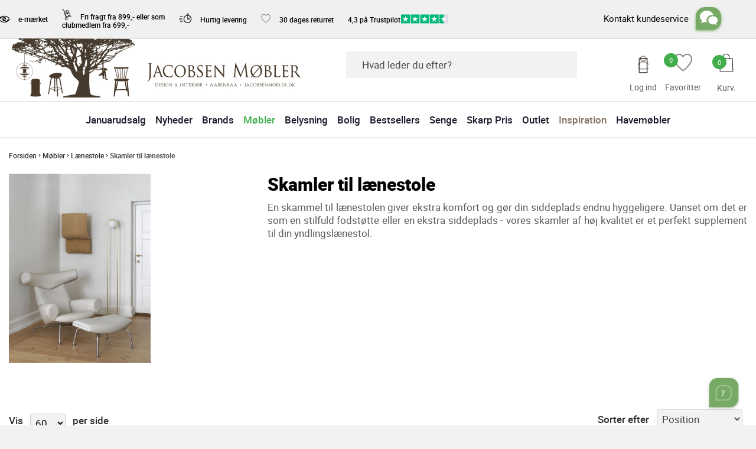

--- FILE ---
content_type: text/html; charset=utf-8
request_url: https://jacobsenmobler.dk/shop/skamler-til-laenestole
body_size: 43341
content:


<!DOCTYPE html>
<html lang="da" dir="ltr" class="html-category-page category-skamler til l&amp;#xE6;nestole">
<head>
 
	
    <title>Skamler til l&#xE6;nestole | Find et stort udvalg af stole | Jacobsen M&#xF8;bler</title>
    <meta http-equiv="Content-type" content="text/html;charset=UTF-8" />
    <meta name="description" content="En skammel til l&#xE6;nestolen giver ekstra komfort og g&#xF8;r din siddeplads endnu hyggeligere. " />
    <meta name="keywords" content="" />
    <meta name="generator" content="nopCommerce" />
    <meta name="viewport" content="width=device-width, initial-scale=1, maximum-scale=1" />
    <style>sleeknote-spacer{height:40px;}.product-badges{    width: 100% !important; }.inspiration .right-image-container:last-child{ display:none !important;}.product-badges .s-badge  img{    width: 321px  !important; }.product-badges .g-badge img{    width: 321px  !important; }    html #header .top-info .info-list li{        padding: 0 12px !important ;    }.html-home-page .first-slide img {    display: block !important;}.product-box[data-sku="Gavekort"] .li-first{ display: none;}.product-box[data-sku="Gavekort"] .li-first + li {    width: 60%;    margin: 0 auto;}.product-box[data-sku="Gavekort"] .price-list{ visibility: hidden;}@media (min-width:1036px){.navigation.sticky .overlap-logo-holder {    width: 5% !important;}}@media (min-width:1330px){.navigation.sticky .header-icon-sticky {    width: 20% !important;}a[title="Betten"]{display: none !important;}}.guide-desc.bedcat{height: 246px !important;}.product-box .btn-list .btn{    padding: 3px 5px !important;} .text-red{font-weight: bold !important;}html .product-box .lists-btn .li-second a{background-color:#038944 !important;}html #field4 .product-box .lists-btn .li-second a{background-color:#038944 !important;}.nopAjaxCartProductVariantAddToCartButton{border-radius:5px !important;}.nopAjaxCartProductListAddToCartButton{border-radius:5px !important;}.btn-list .btn-primary, .btn-primary, .btn-success, .news-slider .card{border-radius:5px !important;}@media(min-width:480px){.col-md-6.custom-checkbox-attr.inactiveAddress {    margin-top: 0 !important;}}.productAddedToCartWindowCheckout{border-radius:5px !important;}#billingZipPostalCode{height:43px !important;}#Coi-Renew .renew_path {    fill: #735a3c !important;}button.coi-banner__accept:not(:hover):not(.has-background) {    background :#735a3c  !important;}.coi-checkboxes input[type=checkbox]:checked + .checkbox-toggle{  background :#735a3c  !important;}.html-personlig-page .header-con .text-uppercase{    font-family: bebasneue-regular !important;}</style>


<script type="application/javascript" src="https://storage.googleapis.com/gowish-button-prod/js/gowish-iframe.js" data-use-btn="true" id="gowish-iframescript" defer></script>

    <script type="text/javascript">
        window.dataLayer = window.dataLayer || [];

        function gtag() {
            dataLayer.push(arguments);
        }
        gtag("consent", "default", {
            ad_storage: "denied",
            analytics_storage: "denied",
            ad_user_data: "denied",
            ad_personalization: "denied",
            functionality_storage: "denied",
            personalization_storage: "denied",
            security_storage: "granted",
            wait_for_update: 2000,
        });
        gtag("set", "ads_data_redaction", true);
    </script>
                            <script type="text/javascript">
                                dataLayer.push({
                                    event: "initialize",
                                    "user_data": {
                                        "email": "",
                                        "phone_number": "",
                                        "address": {
                                            "first_name": "",
                                            "last_name": "",
                                            "street": "",
                                            "city": "",
                                            "postal_code": "",
                                            "country": "DK"
                                        }
                                    }
                                });
                            </script>

    <!-- Cookie Information event listener required for tags not supporting consent mode -->
    <script type="text/javascript">
        (function () {
            var isConsentUpdate = false;
            window.addEventListener("CookieInformationConsentGiven", function (evt) {
                dataLayer.push({
                    'event': isConsentUpdate ? 'cookie-consent-updated' : 'cookie-consent-given'
                });
                isConsentUpdate = true;
            });
        })();
    </script>

        <!-- Cookie Information Pop-up Script is required for the SDK -->
        <script id="CookieConsent" src="https://policy.app.cookieinformation.com/uc.js" data-culture="DA" data-gcm-version="2.0" type="text/javascript"></script>
        <!-- Google Tag Manager -->
        <script async defer type="text/javascript">
            (function (w, d, s, l, i) {
            w[l] = w[l] || []; w[l].push({
            'gtm.start':
            new Date().getTime(), event: 'gtm.js'
            }); var f = d.getElementsByTagName(s)[0],
            j = d.createElement(s), dl = l != 'dataLayer' ? '&l=' + l : ''; j.async = true; j.src =
            'https://www.googletagmanager.com/gtm.js?id=' + i + dl; f.parentNode.insertBefore(j, f);
            })(window, document, 'script', 'dataLayer', 'GTM-NRZXGN');
        </script>
        <!-- End Google Tag Manager -->

    




<meta name="viewport" content="width=device-width, initial-scale=1" />

<script src="https://challenges.cloudflare.com/turnstile/v0/api.js?compat=recaptcha" defer type="text/javascript"></script>


    <link rel="stylesheet" type="text/css" href="/Themes/Jacobsen/Content/css/senge.min.css?v=NFObkpZ6cii26DLwiIMGCPk2DJg" />
<link rel="stylesheet" type="text/css" href="/Themes/Jacobsen/Content/css/css_ms.min.css?v=dQWNUBQxyMCKBw8DzBCbYJbgKVs" />
<link rel="stylesheet" type="text/css" href="/Themes/Jacobsen/Content/css/styles.min.css?v=zSynHi0tHhetPPChlOikyJ4rLZo" />
<link rel="stylesheet" type="text/css" href="/Themes/Jacobsen/Content/css/bootstrap.min.css?v=YGfxcoU11lP0XcNg62GDJ4EDW8M" />
<link rel="stylesheet" type="text/css" href="/Themes/Jacobsen/Content/css/main.min.css?v=CNf_rP_G3FKuCnM7beQyrNoCO80" />
<link rel="stylesheet" type="text/css" href="/Themes/Jacobsen/Content/css/css_ka.min.css?v=TwG0AxYWhBRRBUL8_wrqL5oSFaQ" />
<link rel="stylesheet" type="text/css" href="/Themes/Jacobsen/Content/css/m_filter.min.css?v=DUP8K56OMiMQn6rF1fauRNtTU1I" />
<link rel="stylesheet" type="text/css" href="/Themes/Jacobsen/Content/css/attribute.min.css?v=TxzihOWRnxEkYo4OrIRcCc7yHLY" />
<link rel="stylesheet" type="text/css" href="/Themes/Jacobsen/Content/css/white.min.css?v=nPUcqA8Rhv9VgviCGCbpbCtCM6g" />
<link rel="stylesheet" type="text/css" href="/Themes/Jacobsen/Content/css/css_pl.min.css?v=yZWEFNZbt_WHDC9v-oxUR2fdZrQ" />
<link rel="stylesheet" type="text/css" href="/Themes/Jacobsen/Content/css/lamper.css?v=__HS2HapB_Jl9Gb4LvO_CtXxfMU" />
<link rel="stylesheet" type="text/css" href="/lib_npm/jquery-ui-dist/jquery-ui.min.css?v=kTOtt-fCe9uOSlPPUS8VmD9fBsI" />
<link rel="stylesheet" type="text/css" href="/Plugins/NopSolr.Plugin.Core.Search/Themes/Jacobsen/Content/Css/filter.css?v=V0QZ3fzN8REKkBKc4j5QaOXK8is" />
<link rel="stylesheet" type="text/css" href="/Plugins/ExternalAuth.Facebook/Content/facebookstyles.css?v=uk7LqZPIUhkA9Tx3MUvRbHgI_Hc" />
<link rel="stylesheet" type="text/css" href="/Plugins/SevenSpikes.Nop.Plugins.MegaMenu/Themes/Jacobsen/Content/MegaMenu.css?v=1amdhesuhGiQ7cLxlUio7hUmbZA" />
<link rel="stylesheet" type="text/css" href="/Plugins/SevenSpikes.Core/Styles/slick-slider-1.6.0.css?v=ce5wSmuqalajayuNm27NWz7al7A" />
<link rel="stylesheet" type="text/css" href="/css/Slick/anywhereSlidersCustomCss-1-1.css?v=mjvy8LJ031reU3RPmwuAdUPNRn0" />
<link rel="stylesheet" type="text/css" href="/Plugins/SevenSpikes.Nop.Plugins.AnywhereSliders/Themes/Jacobsen/Content/slick/anywhereSliders.css?v=2ueXk9IB4AkhoGwHL6uw28KeLL8" />
<link rel="stylesheet" type="text/css" href="/Plugins/SevenSpikes.Nop.Plugins.AjaxCart/Themes/Jacobsen/Content/ajaxCart.css?v=nk5vR_w8mJ2J0XpmwxCB9mbZZcY" />
<link rel="stylesheet" type="text/css" href="https://storage.googleapis.com/gowish-button-prod/css/gowish-iframe.css" />


    <span style="display:none">18.191.145.116 - US</span>

    <link rel="canonical" href="https://jacobsenmobler.dk/shop/skamler-til-laenestole" />

    
    
    <link rel="shortcut icon" href="/icons/icons_0/favicon.ico">



    
    
    <!-- TrustBox script -->
    <script type="text/javascript" src="//widget.trustpilot.com/bootstrap/v5/tp.widget.bootstrap.min.js" defer></script>
    <!-- End TrustBox script -->

    <script type="text/javascript" src="/themes/jacobsen/content/js/cookie_tracking.js?v=D4owwul5rRC9HX_FaPlTGR29kCI"></script>
    <script defer type="text/javascript" src="//static.klaviyo.com/onsite/js/klaviyo.js?company_id=SUfxK5"></script>


    <script defer type="text/javascript">
            var _learnq = _learnq || [];
            _learnq.push(['identify', {
                '$email': getCookie('subs_email')
            }]);

    </script>

                                <script type="text/javascript">



 /*
                                        setInterval(function () {

                                            var prevwQty = ___getCookie('guest_wishlist');
                                            if (prevwQty == null) {
                                                var xhttp = new XMLHttpRequest();
                                                xhttp.onreadystatechange = function () {
                                                    if (this.readyState == 4 && this.status == 200) {
                                                        document.cookie = "guest_wishlist=0";
                                                    }
                                                };
                                                xhttp.open("GET", "/RemoveAllWishlist", true);
                                                xhttp.send();

                                            } else {

                                                var wishlistQty = document.querySelector('.wishlist-qty');
                                                if(wishlistQty != null) {
                                                    var newprevwQty = wishlistQty.innerText.replace(/\D/g, '').trim();
                                                    if (prevwQty != newprevwQty && newprevwQty != '0') {
                                                        prevwQty = newprevwQty;
                                                    }
                                                }
                                            }
                                        }, 500);
*/



                                </script>


    <script type="text/javascript" defer>
        !function (e) {
            if (!window.pintrk) {
                window.pintrk = function () {
                    window.pintrk.queue.push(
                        Array.prototype.slice.call(arguments))
                }; var
                    n = window.pintrk; n.queue = [], n.version = "3.0"; var
                        t = document.createElement("script"); t.async = !0, t.src = e; var
                            r = document.getElementsByTagName("script")[0]; r.parentNode.insertBefore(t, r)
            }
        }
            ("https://s.pinimg.com/ct/core.js"); pintrk('load', '2613853426891'); pintrk('page');
    </script>




<style>
	#product-details-form #gowishWhiteButton{
		display:none;
	}

 
	html[lang="da"] #product-details-form #gowishWhiteButton{
			border: 0;
			margin-left: 5px;
			display: block;
	}
	html[lang="da"]  #product-details-form .add-to-cart-button {
		min-width: 180px;
	}
	 @media only screen and (max-width: 768px) {
        html[lang="da"] #product-details-form .overview .add-to-cart-panel {
            height: 70px;
        }
		html[lang="da"]  #product-details-form .add-to-cart-button {
			min-width: 140px;
		}
        html[lang="da"] #product-details-form #gowishWhiteButton {
			position: absolute;
			top: 35px;
			font-size: 14px;
			margin-left: 0;
			margin-top: 10px;
			min-width: 180px;
		
        }
    }
</style>




<script data-cfasync="false" nonce="3b6d8ba7-a612-432a-95f5-d2f948627e09">try{(function(w,d){!function(j,k,l,m){if(j.zaraz)console.error("zaraz is loaded twice");else{j[l]=j[l]||{};j[l].executed=[];j.zaraz={deferred:[],listeners:[]};j.zaraz._v="5874";j.zaraz._n="3b6d8ba7-a612-432a-95f5-d2f948627e09";j.zaraz.q=[];j.zaraz._f=function(n){return async function(){var o=Array.prototype.slice.call(arguments);j.zaraz.q.push({m:n,a:o})}};for(const p of["track","set","debug"])j.zaraz[p]=j.zaraz._f(p);j.zaraz.init=()=>{var q=k.getElementsByTagName(m)[0],r=k.createElement(m),s=k.getElementsByTagName("title")[0];s&&(j[l].t=k.getElementsByTagName("title")[0].text);j[l].x=Math.random();j[l].w=j.screen.width;j[l].h=j.screen.height;j[l].j=j.innerHeight;j[l].e=j.innerWidth;j[l].l=j.location.href;j[l].r=k.referrer;j[l].k=j.screen.colorDepth;j[l].n=k.characterSet;j[l].o=(new Date).getTimezoneOffset();j[l].q=[];for(;j.zaraz.q.length;){const w=j.zaraz.q.shift();j[l].q.push(w)}r.defer=!0;for(const x of[localStorage,sessionStorage])Object.keys(x||{}).filter(z=>z.startsWith("_zaraz_")).forEach(y=>{try{j[l]["z_"+y.slice(7)]=JSON.parse(x.getItem(y))}catch{j[l]["z_"+y.slice(7)]=x.getItem(y)}});r.referrerPolicy="origin";r.src="/cdn-cgi/zaraz/s.js?z="+btoa(encodeURIComponent(JSON.stringify(j[l])));q.parentNode.insertBefore(r,q)};["complete","interactive"].includes(k.readyState)?zaraz.init():j.addEventListener("DOMContentLoaded",zaraz.init)}}(w,d,"zarazData","script");window.zaraz._p=async d$=>new Promise(ea=>{if(d$){d$.e&&d$.e.forEach(eb=>{try{const ec=d.querySelector("script[nonce]"),ed=ec?.nonce||ec?.getAttribute("nonce"),ee=d.createElement("script");ed&&(ee.nonce=ed);ee.innerHTML=eb;ee.onload=()=>{d.head.removeChild(ee)};d.head.appendChild(ee)}catch(ef){console.error(`Error executing script: ${eb}\n`,ef)}});Promise.allSettled((d$.f||[]).map(eg=>fetch(eg[0],eg[1])))}ea()});zaraz._p({"e":["(function(w,d){})(window,document)"]});})(window,document)}catch(e){throw fetch("/cdn-cgi/zaraz/t"),e;};</script></head>
<body>
        <!-- Google Tag Manager (noscript) -->
            <noscript>
                <iframe src="https://www.googletagmanager.com/ns.html?id=GTM-NRZXGN"
                height="0" width="0" style="display:none;visibility:hidden"></iframe>
            </noscript>
        <!-- End Google Tag Manager (noscript) -->
            <script defer type="text/javascript">

                window.localStorage.removeItem('Solvemate-widget-project-config');
                window.localStorage.removeItem('Solvemate-user-settings');

                (function (s, o, l, v, e, m, a, t) {
                t = 'solvemateConfig'; s[e] = s[e] || function (x, y) { (s[t] = s[t] || {})[x] = y; }; a = o.createElement(l); a.async = 1; a.src = v; o.body.appendChild(a);
                })(window, document, 'script', 'https://widget.solvemate.com/v2/init.js', 'solvemate');

           

                if (1 == 2) {
                    solvemate('projectID', '6634839e92337088a67ce479');
                    solvemate('presetLanguage', 'de');
                }else{
                    solvemate('presetLanguage', 'dk');
                    solvemate('projectID', '60a35a037e0d816391263bdf');
                }
            </script>






    
<script type="text/javascript">
    !function (f, b, e, v, n, t, s) {
        if (f.fbq) return; n = f.fbq = function () {
            n.callMethod ?
                n.callMethod.apply(n, arguments) : n.queue.push(arguments)
        }; if (!f._fbq) f._fbq = n;
        n.push = n; n.loaded = !0; n.version = '2.0'; n.queue = []; t = b.createElement(e); t.async = !0;
        t.src = v; s = b.getElementsByTagName(e)[0]; s.parentNode.insertBefore(t, s)
    }(window,
        document, 'script', '//connect.facebook.net/en_US/fbevents.js');

    fbq('init', '1744845515800873', { 'external_id': 7 });
    fbq('track', 'PageView');
</script>
<noscript>
    <img height="1" width="1" style="display:none"
         src="https://www.facebook.com/tr?id=1744845515800873%&ev=PageView&noscript=1" />
</noscript>


<div class="ajax-loading-block-window" style="display: none">
</div>
<div id="dialog-notifications-success" title="Bemærkning" style="display:none;">
</div>
<div id="dialog-notifications-error" title="Fejl" style="display:none;">
</div>
<div id="dialog-notifications-warning" title="Advarsel" style="display:none;">
</div>
<div id="bar-notification" class="bar-notification-container" data-close="Luk">
</div>





<div id="login-modal" class="modal modal-custom-Data">
    <div class="modal-content">
        <div class="modal-body">
            <a class="close-btn">x</a>
            <div class="desc-container">

                <h4 class="disclaimer">LOG IND SOM</h4>
                <h3 class="modal-title-text">CLUB JACOBSEN MEDLEM</h3>

                <form method="post" action="/login?returnurl=%2Fprofil">


                    <div class="form-fields">
                        <input class="form-control email valid" autofocus="autofocus" placeholder="Email" type="email" data-val="true" data-val-email="Forkert e-mail" data-val-required="Venligst angiv din email" id="Email" name="Email" value="" aria-describedby="Email-error" aria-invalid="false">
                        <span class="field-validation-valid" data-valmsg-for="Email" data-valmsg-replace="true"></span>

                        <input class="password form-control valid" placeholder="Adgangskode" type="password" id="Password" name="Password" aria-invalid="false">
                        <span class="field-validation-valid" data-valmsg-for="Password" data-valmsg-replace="true"></span>

                        <div class="inputs reversed">
                            <input type="checkbox" data-val="true" data-val-required="The Husk mig? field is required." id="RememberMe" name="RememberMe" value="true">
                            <label for="RememberMe">Husk mig?</label>
                            <span class="forgot-password">
                                <a href="/passwordrecovery">Glemt password?</a>
                            </span>
                        </div>
                    </div>
                    <div class="captcha-box" style="margin-top:15px;">
                        <div><div class="cf-turnstile" data-sitekey="0x4AAAAAAACHuHZ9r0nhJ4QJ"></div></div>
                    </div>

                    <div class="login buttons">

                        <input class="button-1 login-button" type="submit" value="Log ind">
                         <p class="register-link">Er du ikke medlem?</p>
                         <a  href="/member-login" class="button-1 register-button" type="submit" >OPRET GRATIS PROFIL HER</a>

                    </div>
                    <!-- <div class="reg-link-container">
                        <p class="register-link">Er du ikke mediem? <a href="/register">Opret en gratis profil her</a></p>
                    </div> -->

                <input name="__RequestVerificationToken" type="hidden" value="CfDJ8O5FERYkDopHk4UCSp0F9qRtoejjOXKwAaavBoU_q5twiolZ5AcQZcQdklbUHIsa4sjrLDvTghb9Fv5APmSskmaKskkuo3O5VPrOwJXybid7FWtT2C1UZt23RW__y_pC5ZgvSK3D67nGES5oppAp9F0" /></form>
                <div class="external-authentication" style="margin-top:50px;">
                        <div class="title">- eller -</div>

<div class="facebook-login-block">
    <div class="buttons">
        <a class="facebook-btn" href="/facebookauthentication/login"></a>
    </div>
</div>
                </div>
            </div>
        </div>

    </div>
</div>






    





<div id="wrapper" class="master-wrapper-page">

    



    


<header id="header">
        <ul class="info-list hlink">
        
            <li><a href="/register?returnUrl=%2Fshop%2Fskamler-til-laenestole" class="ico-register">Registrér</a></li>
            <li><a href="/login?returnUrl=%2Fshop%2Fskamler-til-laenestole" class="ico-login">LOG IND</a></li>
            <li>
                <a href="/wishlist" class="ico-wishlist">
                    <span class="wishlist-label">Føjet lige til din favoritter</span>
                    <span class="wishlist-qty">0</span>
                </a>
            </li>
        

            <li id="topcartlink">
                <a href="/shoppingcart" class="ico-cart">
                    <span class="cart-label">Varekurv</span>
                    <span class="cart-qty">0</span>
                </a>
            </li>
        
    </ul>
        
 
             <div class = "menu-icons"> 
                <div class="profile-holder">
                   <a  class="user-profile " id="login-modal-btn"><span class="icon-user"></span></a>       
                    <span class = "text-description">Log ind</span>           
                </div>
                <div class="favorite-holder">                  
                    <a href="/wishlist" class="wish"><i class="icon-heart"></i><span class="wishlist-qty">0</span></a>
                     <span class = "text-description">Favoritter</span>
                </div>

            </div>
             
            <style>
                .inspiration .buttons-container , .inspiration .bottom-container{
                    display:block;
                }
            </style>


    <div class="top-info">
        <div class="container">
            <ul class="info-list da">
              
                    <li>  <a href="/handelsbetingelser"><i class="icon-ecommerce"></i> e-mærket</a></li>
          
                <li> <a href="/handelsbetingelser"><i class="icon-cart"></i> Fri fragt fra 899,- eller som  <br> clubmedlem fra 699,-</a></li>
                <li> <a href="/handelsbetingelser"><i class="icon-time"></i>  Hurtig levering</a></li>
                <li> <a href="/handelsbetingelser"><i class="icon-heart"></i> 30 dages returret</a></li>
                    <li>


                <div class="html-widget">
                    <div class="trustbox-container"><a href="https://dk.trustpilot.com/review/jacobsenmobler.dk?utm_medium=trustbox&amp;utm_source=MicroButton" target="_blank" rel="noopener"><span class="trustbox-text" style="float: left; width: 90px !important; font-size: 12px; font-weight: 500 !important; position: relative; top: 4px;">4,3 på Trustpilot </span></a><img src="/images/uploaded/Billede1.jpg" alt="" width="88" height="22" /></div>
                </div>
                    </li>
            </ul>
            <div class="support-description">
            <button class="btn-msg-chatbox solvemate-widget-opener" aria-label="chatbox">Kontakt kundeservice</button>
            <button class="chat-box-msg solvemate-widget-opener" aria-label="box"></button>
            </div>
        </div>
    </div>
    <div class="main-box">
        <div class="container">
            <a href="#" class="nav-opener"><span></span></a>
            <div class="logo-holder">
                <strong class="logo">
                    <a href="/">
                            
      
        <img class="desktop-img"alt="Jacobsen M&#xF8;bler" src="/images/thumbs/2206940_logoold.jpeg">
        <img class="mobile-img" alt="Jacobsen M&#xF8;bler" src="/Themes/Jacobsen/Content/images/logo-mobile.png">
 
                    </a>
                </strong>
            </div>
            <div class="search-holder">
                <a href="#" class="search-opener"><i class="icon-search"></i></a>
                <div class="search-box">
                        <form method="get" id="small-search-box-form" action="/search">

        <input type="search"  class="search-box-text" id="small-searchterms" autocomplete="off" name="q" placeholder="Hvad leder du efter?" aria-label="Search store">
        <button class="search-btn"><i class="icon-search"></i></button>


        


            
        
    </form>
                </div>
            </div>
                
               
                
            <div class="basket-holder">
                <a href="/shoppingcart" class="basket"><span class="counter">0</span><i class="icon-basket"></i></a>
                    <span class = "text-description">Kurv. </span> 
                    
<div id="flyout-cart" class="flyout-cart">
    <div class="mini-shopping-cart">
        <div class="count">
Du har ingen varer i din varekurv.        </div>
    </div>
</div>

            </div>
        </div>
    </div>
    <div class="overlay-backdrop" onclick="exitOverlay()"></div>
    <nav class="navigation ">
        <div class="overlap-logo-holder" style="">
            <strong class="logo">
                <a href="/" id="img-clone" aria-label="img-clone">
                        &nbsp;
                </a>
            </strong>
        </div>
        <div class="container">
            








    <ul class="mega-menu menu"
        data-isRtlEnabled="false"
        data-enableClickForDropDown="false">
            <li style="display:flex;align-items:center;" class="blackfriday-li">
                


            </li>



    <li class="  ">

        <a href="/shop/januarudsalg" class="" title="Januarudsalg" ><span> Januarudsalg</span></a>

    </li>



    <li class="  ">

        <a href="/shop/nyheder" class="" title="Nyheder" ><span> Nyheder</span></a>

    </li>



    <li class="has-sublist with-dropdown-in-grid BrandMenu brands">
            <a class="with-subcategories" href="/shop/brands-208s1.html"><span>Brands</span></a>

            <a href="#" class="opener"></a>
            <div class="dropmenu">
                <ul class="sub-menu">
                    <li>
                        <h4>&amp;</h4>
                        <a href="#" class="opener"></a>
                            <ul class="sub-list">
                                    <li>
                                        <a href="/shop/tradition-222c1.html" title="&amp;Tradition  "><span>&amp;Tradition  </span></a>
                                    </li>
                            </ul>
                    </li>
                    <li>
                        <h4>A</h4>
                        <a href="#" class="opener"></a>
                            <ul class="sub-list">
                                    <li>
                                        <a href="/shop/andersen-furniture-364c1.html" title="Andersen Furniture"><span>Andersen Furniture</span></a>
                                    </li>
                                    <li>
                                        <a href="/shop/antidark-3" title="ANTIDARK"><span>ANTIDARK</span></a>
                                    </li>
                                    <li>
                                        <a href="/shop/audo-copenhagen-346c1.html" title="Audo Copenhagen"><span>Audo Copenhagen</span></a>
                                    </li>
                                    <li>
                                        <a href="/shop/auping-289c1.html" title="Auping"><span>Auping</span></a>
                                    </li>
                            </ul>
                    </li>
                    <li>
                        <h4>B</h4>
                        <a href="#" class="opener"></a>
                            <ul class="sub-list">
                                    <li>
                                        <a href="/shop/beefeater" title="Beefeater "><span>Beefeater </span></a>
                                    </li>
                                    <li>
                                        <a href="/shop/bent-hansen-477c1.html" title="Bent Hansen"><span>Bent Hansen</span></a>
                                    </li>
                                    <li>
                                        <a href="/shop/berg-furniture" title="BERG Furniture"><span>BERG Furniture</span></a>
                                    </li>
                                    <li>
                                        <a href="/shop/bernstorffsminde-moebelfabrik" title="Bernstorffsminde M&#xF8;belfabrik"><span>Bernstorffsminde M&#xF8;belfabrik</span></a>
                                    </li>
                                    <li>
                                        <a href="/shop/blomus" title="Blomus"><span>Blomus</span></a>
                                    </li>
                                    <li>
                                        <a href="/shop/bloomingville-884c1.html" title="Bloomingville"><span>Bloomingville</span></a>
                                    </li>
                                    <li>
                                        <a href="/shop/bloomingville-mini-885c1.html" title="Bloomingville Mini"><span>Bloomingville Mini</span></a>
                                    </li>
                                    <li>
                                        <a href="/shop/brdr-kruger-281c1.html" title="Brdr. Kr&#xFC;ger"><span>Brdr. Kr&#xFC;ger</span></a>
                                    </li>
                                    <li>
                                        <a href="/shop/bruno-mathsson" title="Bruno Mathsson"><span>Bruno Mathsson</span></a>
                                    </li>
                                    <li>
                                        <a href="/shop/bruunmunch-653c1.html" title="Bruunmunch"><span>Bruunmunch</span></a>
                                    </li>
                            </ul>
                    </li>
                    <li>
                        <h4>C</h4>
                        <a href="#" class="opener"></a>
                            <ul class="sub-list">
                                    <li>
                                        <a href="/shop/c-olesen-571c1.html" title="C. Olesen"><span>C. Olesen</span></a>
                                    </li>
                                    <li>
                                        <a href="/shop/cane-line-indoor-923c1.html" title="Cane-line Indoor"><span>Cane-line Indoor</span></a>
                                    </li>
                                    <li>
                                        <a href="/shop/cane-line-outdoor-579c1.html" title="Cane-line Outdoor"><span>Cane-line Outdoor</span></a>
                                    </li>
                                    <li>
                                        <a href="/shop/conform-297c1.html" title="Conform"><span>Conform</span></a>
                                    </li>
                                    <li>
                                        <a href="/shop/cph-living-299c1.html" title="CPH Living"><span>CPH Living</span></a>
                                    </li>
                            </ul>
                    </li>
                    <li>
                        <h4>D</h4>
                        <a href="#" class="opener"></a>
                            <ul class="sub-list">
                                    <li>
                                        <a href="/shop/dcw-editions-470c1.html" title="DCW Editions"><span>DCW Editions</span></a>
                                    </li>
                                    <li>
                                        <a href="/shop/design-by-us" title="Design By Us "><span>Design By Us </span></a>
                                    </li>
                                    <li>
                                        <a href="/shop/dunlopillo-318c1.html" title="Dunlopillo "><span>Dunlopillo </span></a>
                                    </li>
                                    <li>
                                        <a href="/shop/duus-moeller" title="Duus &amp; M&#xF8;ller"><span>Duus &amp; M&#xF8;ller</span></a>
                                    </li>
                                    <li>
                                        <a href="/shop/dux-464c1.html" title="Dux"><span>Dux</span></a>
                                    </li>
                            </ul>
                    </li>
                    <li>
                        <h4>E</h4>
                        <a href="#" class="opener"></a>
                            <ul class="sub-list">
                                    <li>
                                        <a href="/shop/eberhart-882c1.html" title="Eberhart"><span>Eberhart</span></a>
                                    </li>
                                    <li>
                                        <a href="/shop/elvang-302c1.html" title="Elvang"><span>Elvang</span></a>
                                    </li>
                                    <li>
                                        <a href="/shop/erik-joergensen-790c1.html" title="Erik J&#xF8;rgensen"><span>Erik J&#xF8;rgensen</span></a>
                                    </li>
                                    <li>
                                        <a href="/shop/eva-solo-656c1.html" title="Eva Solo"><span>Eva Solo</span></a>
                                    </li>
                            </ul>
                    </li>
                    <li>
                        <h4>F</h4>
                        <a href="#" class="opener"></a>
                            <ul class="sub-list">
                                    <li>
                                        <a href="/shop/farstrup-moebler-305c1.html" title="Farstrup Furniture"><span>Farstrup Furniture</span></a>
                                    </li>
                                    <li>
                                        <a href="/shop/fdb-moebler-551c1.html" title="FDB M&#xF8;bler"><span>FDB M&#xF8;bler</span></a>
                                    </li>
                                    <li>
                                        <a href="/shop/ferm-living-306c1.html" title="Ferm Living"><span>Ferm Living</span></a>
                                    </li>
                                    <li>
                                        <a href="/shop/fiam" title="FIAM"><span>FIAM</span></a>
                                    </li>
                                    <li>
                                        <a href="/shop/findahls-307c1.html" title="Findahl"><span>Findahl</span></a>
                                    </li>
                                    <li>
                                        <a href="/shop/flos-407c1.html" title="FLOS "><span>FLOS </span></a>
                                    </li>
                                    <li>
                                        <a href="/shop/fogia" title="Fogia"><span>Fogia</span></a>
                                    </li>
                                    <li>
                                        <a href="/shop/form-refine" title="Form &amp; Refine"><span>Form &amp; Refine</span></a>
                                    </li>
                                    <li>
                                        <a href="/shop/foscarini-591c1.html" title="Foscarini"><span>Foscarini</span></a>
                                    </li>
                                    <li>
                                        <a href="/shop/frandsen" title="Frandsen"><span>Frandsen</span></a>
                                    </li>
                                    <li>
                                        <a href="/shop/fraster-654c1.html" title="Fraster"><span>Fraster</span></a>
                                    </li>
                                    <li>
                                        <a href="/shop/fredericia-furniture" title="Fredericia Furniture"><span>Fredericia Furniture</span></a>
                                    </li>
                                    <li>
                                        <a href="/shop/frost" title="FROST"><span>FROST</span></a>
                                    </li>
                            </ul>
                    </li>
                    <li>
                        <h4>G</h4>
                        <a href="#" class="opener"></a>
                            <ul class="sub-list">
                                    <li>
                                        <a href="/shop/god-nat" title="GOD NAT"><span>GOD NAT</span></a>
                                    </li>
                                    <li>
                                        <a href="/shop/guardian" title="Guardian"><span>Guardian</span></a>
                                    </li>
                                    <li>
                                        <a href="/shop/gubi-424c1.html" title="GUBI"><span>GUBI</span></a>
                                    </li>
                            </ul>
                    </li>
                    <li>
                        <h4>H</h4>
                        <a href="#" class="opener"></a>
                            <ul class="sub-list">
                                    <li>
                                        <a href="/shop/haslev-777c1.html" title="Haslev"><span>Haslev</span></a>
                                    </li>
                                    <li>
                                        <a href="/shop/hay-317c1.html" title="HAY"><span>HAY</span></a>
                                    </li>
                                    <li>
                                        <a href="/shop/hc-taepper-888c1.html" title="HC Interior Rugs"><span>HC Interior Rugs</span></a>
                                    </li>
                                    <li>
                                        <a href="/shop/hemverk" title="Hemverk"><span>Hemverk</span></a>
                                    </li>
                                    <li>
                                        <a href="/shop/hoigaard" title="Hoigaard"><span>Hoigaard</span></a>
                                    </li>
                                    <li>
                                        <a href="/shop/houe" title="HOUE"><span>HOUE</span></a>
                                    </li>
                                    <li>
                                        <a href="/shop/house-doctor-321c1.html" title="House Doctor"><span>House Doctor</span></a>
                                    </li>
                                    <li>
                                        <a href="/shop/hubsch" title="H&#xFC;bsch"><span>H&#xFC;bsch</span></a>
                                    </li>
                            </ul>
                    </li>
                    <li>
                        <h4>I</h4>
                        <a href="#" class="opener"></a>
                            <ul class="sub-list">
                                    <li>
                                        <a href="/shop/img-comfort-410c1.html" title="IMG Comfort "><span>IMG Comfort </span></a>
                                    </li>
                                    <li>
                                        <a href="/shop/innovation-living-774c1.html" title="Innovation Living"><span>Innovation Living</span></a>
                                    </li>
                                    <li>
                                        <a href="/shop/innovation-living-black-label" title="Innovation Living Black Label"><span>Innovation Living Black Label</span></a>
                                    </li>
                            </ul>
                    </li>
                    <li>
                        <h4>J</h4>
                        <a href="#" class="opener"></a>
                            <ul class="sub-list">
                                    <li>
                                        <a href="/shop/juna-883c1.html" title="Juna"><span>Juna</span></a>
                                    </li>
                                    <li>
                                        <a href="/shop/juul-481c1.html" title="Juul"><span>Juul</span></a>
                                    </li>
                            </ul>
                    </li>
                    <li>
                        <h4>K</h4>
                        <a href="#" class="opener"></a>
                            <ul class="sub-list">
                                    <li>
                                        <a href="/shop/kircodan-furniture-333c1.html" title="Kircodan Furniture"><span>Kircodan Furniture</span></a>
                                    </li>
                                    <li>
                                        <a href="/shop/knax-391c1.html" title="Knax "><span>Knax </span></a>
                                    </li>
                                    <li>
                                        <a href="/shop/kristian-juul" title="Kristian Juul"><span>Kristian Juul</span></a>
                                    </li>
                                    <li>
                                        <a href="/shop/kaagaards-moebelfabrik-336c1.html" title="Kaagaards M&#xF8;belfabrik"><span>Kaagaards M&#xF8;belfabrik</span></a>
                                    </li>
                            </ul>
                    </li>
                    <li>
                        <h4>L</h4>
                        <a href="#" class="opener"></a>
                            <ul class="sub-list">
                                    <li>
                                        <a href="/shop/lafuma-799c1.html" title="Lafuma"><span>Lafuma</span></a>
                                    </li>
                                    <li>
                                        <a href="/shop/lampefeber-277c1.html" title="Lampefeber"><span>Lampefeber</span></a>
                                    </li>
                                    <li>
                                        <a href="/shop/le-klint-339c1.html" title="LE KLINT"><span>LE KLINT</span></a>
                                    </li>
                                    <li>
                                        <a href="/shop/lindebjerg-design-493c1.html" title="Lindebjerg Design"><span>Lindebjerg Design</span></a>
                                    </li>
                                    <li>
                                        <a href="/shop/lk-hjelle-908c1.html" title="LK Hjelle"><span>LK Hjelle</span></a>
                                    </li>
                                    <li>
                                        <a href="/shop/loom-design-781c1.html" title="LOOM Design"><span>LOOM Design</span></a>
                                    </li>
                                    <li>
                                        <a href="/shop/louise-roe-924c1.html" title="Louise Roe"><span>Louise Roe</span></a>
                                    </li>
                                    <li>
                                        <a href="/shop/luceplan-716c1.html" title="Luceplan"><span>Luceplan</span></a>
                                    </li>
                            </ul>
                    </li>
                    <li>
                        <h4>M</h4>
                        <a href="#" class="opener"></a>
                            <ul class="sub-list">
                                    <li>
                                        <a href="/shop/made-by-hand-776c1.html" title="Made By Hand"><span>Made By Hand</span></a>
                                    </li>
                                    <li>
                                        <a href="/shop/mandalay" title="Mandalay"><span>Mandalay</span></a>
                                    </li>
                                    <li>
                                        <a href="/shop/mater-715c1.html" title="Mater"><span>Mater</span></a>
                                    </li>
                                    <li>
                                        <a href="/shop/meraki-388c1.html" title="Meraki "><span>Meraki </span></a>
                                    </li>
                                    <li>
                                        <a href="/shop/mindo" title="Mindo"><span>Mindo</span></a>
                                    </li>
                                    <li>
                                        <a href="/shop/moebe-426c1.html" title="Moebe"><span>Moebe</span></a>
                                    </li>
                                    <li>
                                        <a href="/shop/mogens-hansen-348c1.html" title="Mogens Hansen"><span>Mogens Hansen</span></a>
                                    </li>
                                    <li>
                                        <a href="/shop/montana" title="Montana "><span>Montana </span></a>
                                    </li>
                                    <li>
                                        <a href="/shop/muubs-350c1.html" title="Muubs"><span>Muubs</span></a>
                                    </li>
                            </ul>
                    </li>
                    <li>
                        <h4>N</h4>
                        <a href="#" class="opener"></a>
                            <ul class="sub-list">
                                    <li>
                                        <a href="/shop/new-works" title="New Works"><span>New Works</span></a>
                                    </li>
                                    <li>
                                        <a href="/shop/nicolas-vahe-357c1.html" title="Nicolas Vah&#xE9;"><span>Nicolas Vah&#xE9;</span></a>
                                    </li>
                                    <li>
                                        <a href="/shop/nordal-359c1.html" title="Nordal"><span>Nordal</span></a>
                                    </li>
                                    <li>
                                        <a href="/shop/normann-copenhagen-360c1.html" title="Normann Copenhagen"><span>Normann Copenhagen</span></a>
                                    </li>
                            </ul>
                    </li>
                    <li>
                        <h4>O</h4>
                        <a href="#" class="opener"></a>
                            <ul class="sub-list">
                                    <li>
                                        <a href="/shop/oxdenmarq-367c1.html" title="OxDenmarq"><span>OxDenmarq</span></a>
                                    </li>
                            </ul>
                    </li>
                    <li>
                        <h4>P</h4>
                        <a href="#" class="opener"></a>
                            <ul class="sub-list">
                                    <li>
                                        <a href="/shop/parachilna" title="Parachilna"><span>Parachilna</span></a>
                                    </li>
                                    <li>
                                        <a href="/shop/pedestal-2" title="Pedestal"><span>Pedestal</span></a>
                                    </li>
                                    <li>
                                        <a href="/shop/philips-441c1.html" title="Philips"><span>Philips</span></a>
                                    </li>
                                    <li>
                                        <a href="/shop/piet-hein-220c1.html" title="Piet Hein "><span>Piet Hein </span></a>
                                    </li>
                                    <li>
                                        <a href="/shop/please-wait-to-906c1.html" title="Please Wait to be Seated"><span>Please Wait to be Seated</span></a>
                                    </li>
                                    <li>
                                        <a href="/shop/poulin-design" title="Poulin Design"><span>Poulin Design</span></a>
                                    </li>
                            </ul>
                    </li>
                    <li>
                        <h4>R</h4>
                        <a href="#" class="opener"></a>
                            <ul class="sub-list">
                                    <li>
                                        <a href="/shop/rezas-2" title="Rezas"><span>Rezas</span></a>
                                    </li>
                                    <li>
                                        <a href="/shop/ro-collection" title="Ro Collection"><span>Ro Collection</span></a>
                                    </li>
                                    <li>
                                        <a href="/shop/rubn-2" title="Rubn"><span>Rubn</span></a>
                                    </li>
                                    <li>
                                        <a href="/shop/rubner-717c1.html" title="r&#xFC;bner"><span>r&#xFC;bner</span></a>
                                    </li>
                                    <li>
                                        <a href="/shop/raawii-2" title="raawii"><span>raawii</span></a>
                                    </li>
                            </ul>
                    </li>
                    <li>
                        <h4>S</h4>
                        <a href="#" class="opener"></a>
                            <ul class="sub-list">
                                    <li>
                                        <a href="/shop/secto-design-241c1.html" title="Secto Design "><span>Secto Design </span></a>
                                    </li>
                                    <li>
                                        <a href="/shop/sibast-furniture" title="Sibast Furniture"><span>Sibast Furniture</span></a>
                                    </li>
                                    <li>
                                        <a href="/shop/sika-design-583c1.html" title="Sika Design"><span>Sika Design</span></a>
                                    </li>
                                    <li>
                                        <a href="/shop/silkeborg-uldspinderi" title="Silkeborg Uldspinderi"><span>Silkeborg Uldspinderi</span></a>
                                    </li>
                                    <li>
                                        <a href="/shop/silvana-564c1.html" title="Silvana"><span>Silvana</span></a>
                                    </li>
                                    <li>
                                        <a href="/shop/sirius-763c1.html" title="Sirius "><span>Sirius </span></a>
                                    </li>
                                    <li>
                                        <a href="/shop/skipper-furniture-246c1.html" title="Skipper Furniture "><span>Skipper Furniture </span></a>
                                    </li>
                                    <li>
                                        <a href="/shop/skovby-258c1.html" title="Skovby "><span>Skovby </span></a>
                                    </li>
                                    <li>
                                        <a href="/shop/snedkergaarden-476c1.html" title="Snedkergaarden "><span>Snedkergaarden </span></a>
                                    </li>
                                    <li>
                                        <a href="/shop/squarely-copenhagen" title="SQUARELY COPENHAGEN"><span>SQUARELY COPENHAGEN</span></a>
                                    </li>
                                    <li>
                                        <a href="/shop/stoff-nagel" title="STOFF Nagel"><span>STOFF Nagel</span></a>
                                    </li>
                                    <li>
                                        <a href="/shop/stouby-262c1.html" title="Stouby "><span>Stouby </span></a>
                                    </li>
                                    <li>
                                        <a href="/shop/string-furniture-263c1.html" title="String Furniture "><span>String Furniture </span></a>
                                    </li>
                                    <li>
                                        <a href="/shop/swedese-266c1.html" title="Swedese "><span>Swedese </span></a>
                                    </li>
                                    <li>
                                        <a href="/shop/soeren-lund-268c1.html" title="S&#xF8;ren Lund  "><span>S&#xF8;ren Lund  </span></a>
                                    </li>
                            </ul>
                    </li>
                    <li>
                        <h4>T</h4>
                        <a href="#" class="opener"></a>
                            <ul class="sub-list">
                                    <li>
                                        <a href="/shop/tempur-248c1.html" title="Tempur  "><span>Tempur  </span></a>
                                    </li>
                                    <li>
                                        <a href="/shop/think-paper" title="Think Paper"><span>Think Paper</span></a>
                                    </li>
                                    <li>
                                        <a href="/shop/thomsen-furniture-320c1.html" title="Thomsen Furniture"><span>Thomsen Furniture</span></a>
                                    </li>
                                    <li>
                                        <a href="/shop/thorup-copenhagen-695c1.html" title="Thorup Copenhagen"><span>Thorup Copenhagen</span></a>
                                    </li>
                                    <li>
                                        <a href="/shop/tom-rossau-472c1.html" title="Tom Rossau"><span>Tom Rossau</span></a>
                                    </li>
                            </ul>
                    </li>
                    <li>
                        <h4>V</h4>
                        <a href="#" class="opener"></a>
                            <ul class="sub-list">
                                    <li>
                                        <a href="/shop/vermund-771c1.html" title="Vermund"><span>Vermund</span></a>
                                    </li>
                                    <li>
                                        <a href="/shop/verpan-257c1.html" title="Verpan "><span>Verpan </span></a>
                                    </li>
                                    <li>
                                        <a href="/shop/via-cph-783c1.html" title="VIA Copenhagen"><span>VIA Copenhagen</span></a>
                                    </li>
                                    <li>
                                        <a href="/shop/vipp-568c1.html" title="Vipp"><span>Vipp</span></a>
                                    </li>
                            </ul>
                    </li>
                    <li>
                        <h4>W</h4>
                        <a href="#" class="opener"></a>
                            <ul class="sub-list">
                                    <li>
                                        <a href="/shop/warm-nordic" title="Warm Nordic"><span>Warm Nordic</span></a>
                                    </li>
                                    <li>
                                        <a href="/shop/we-do-wood" title="We Do Wood"><span>We Do Wood</span></a>
                                    </li>
                                    <li>
                                        <a href="/shop/wendelbo-775c1.html" title="Wendelbo"><span>Wendelbo</span></a>
                                    </li>
                                    <li>
                                        <a href="/shop/wolff-nordic" title="Wolff Nordic"><span>Wolff Nordic</span></a>
                                    </li>
                                    <li>
                                        <a href="/shop/woodnotes" title="Woodnotes"><span>Woodnotes</span></a>
                                    </li>
                                    <li>
                                        <a href="/shop/woud-218c1.html" title="Woud "><span>Woud </span></a>
                                    </li>
                            </ul>
                    </li>
                </ul>


            </div>

    </li>

<li class="has-sublist with-dropdown-in-grid BrandMenu mega-menu-section mobler menu-custom">
    <a class="with-subcategories" href="/shop/moebler-137s1.html"><span>M&#xF8;bler</span></a>

    <a href="#" class="opener hasSub"></a>
    <div class="dropmenu drop-container  category_model_id_7 category_index_2">


            <ul class="sub-menu">
                            <li class="link-list has-sublist withSub   sub_item_Stole sub_id_272">
                                    <h4 class = "title-menu">
                                    <a href="/shop/stole-676s1.html" title="Stole">
                                        Stole
                                    </a>
                                   </h4>
                                   <a href="/shop/stole-676s1.html" class="opener subCat"></a>
                      
                               <div class = "sub-list">
                                        <h4 class = "parent-title">
                                            <a  class = "anchor" href="/shop/stole-676s1.html" title="Stole">
                                                Stole
                                            </a>
                                       </h4> 
                                    <ul class="sub-list">                                           
                                                    <li class="list-item no-carret">
                                                        <a href="/shop/spisebordsstole-38c1.html" title="Spisebordsstole"><span>Spisebordsstole</span></a>
                                                    </li>
                                                    <li class="list-item no-carret">
                                                        <a href="/shop/barstole-41c1.html" title="Barstole"><span>Barstole</span></a>
                                                    </li>
                                                    <li class="list-item no-carret">
                                                        <a href="/shop/kontorstole-42c1.html" title="Kontorstole"><span>Kontorstole</span></a>
                                                    </li>
                                                    <li class="list-item no-carret">
                                                        <a href="/shop/baenke-801c1.html" title="B&#xE6;nke"><span>B&#xE6;nke</span></a>
                                                    </li>
                                                    <li class="list-item no-carret">
                                                        <a href="/shop/skamler-677c1.html" title="Skamler"><span>Skamler</span></a>
                                                    </li>
                                                    <li class="list-item no-carret">
                                                        <a href="/shop/gyngestole-199c1.html" title="Gyngestole"><span>Gyngestole</span></a>
                                                    </li>
                                                    <li class="Stole list-item ">
                                                        <a href="/shop/hynder" title="Hynder"><span>Hynder</span></a>

                                                    </li>
                                                    <li class="list-item no-carret">
                                                        <a href="/shop/filtpuder" title="Filtpuder"><span>Filtpuder</span></a>
                                                    </li>

                                            <li class="subcategory-item all no-carret">
                                                <a class="view-all" href="/shop/stole-676s1.html" title="Vis alle">
                                                    <span>Vis alle</span>
                                                </a>
                                            </li>
                                    </ul>
                                    </div>
                       
                            </li>
                            <li class="link-list has-sublist withSub   sub_item_Borde sub_id_242">
                                    <h4 class = "title-menu">
                                    <a href="/shop/borde-680s1.html" title="Borde">
                                        Borde
                                    </a>
                                   </h4>
                                   <a href="/shop/borde-680s1.html" class="opener subCat"></a>
                      
                               <div class = "sub-list">
                                        <h4 class = "parent-title">
                                            <a  class = "anchor" href="/shop/borde-680s1.html" title="Borde">
                                                Borde
                                            </a>
                                       </h4> 
                                    <ul class="sub-list">                                           
                                                    <li class="list-item no-carret">
                                                        <a href="/shop/spiseborde-13c1.html" title="Spiseborde"><span>Spiseborde</span></a>
                                                    </li>
                                                    <li class="list-item no-carret">
                                                        <a href="/shop/spiseborde-med-udtraek-611c1.html" title="Spiseborde med udtr&#xE6;k"><span>Spiseborde med udtr&#xE6;k</span></a>
                                                    </li>
                                                    <li class="list-item no-carret">
                                                        <a href="/shop/sofaborde-14c1.html" title="Sofaborde"><span>Sofaborde</span></a>
                                                    </li>
                                                    <li class="list-item no-carret">
                                                        <a href="/shop/sideborde-17c1.html" title="Sideborde"><span>Sideborde</span></a>
                                                    </li>
                                                    <li class="list-item no-carret">
                                                        <a href="/shop/sengeborde-548c1.html" title="Sengeborde"><span>Sengeborde</span></a>
                                                    </li>
                                                    <li class="list-item no-carret">
                                                        <a href="/shop/skriveborde-196c1.html" title="Skriveborde"><span>Skriveborde</span></a>
                                                    </li>
                                                    <li class="list-item no-carret">
                                                        <a href="/shop/konsolborde-792c1.html" title="Konsolborde"><span>Konsolborde</span></a>
                                                    </li>
                                                    <li class="list-item no-carret">
                                                        <a href="/shop/barborde" title="Barborde"><span>Barborde</span></a>
                                                    </li>
                                                    <li class="list-item no-carret">
                                                        <a href="/shop/rulleborde-19c1.html" title="Rulleborde"><span>Rulleborde</span></a>
                                                    </li>
                                                    <li class="list-item no-carret">
                                                        <a href="/shop/tillaegsplader-845c1.html" title="Till&#xE6;gsplader"><span>Till&#xE6;gsplader</span></a>
                                                    </li>
                                                    <li class="list-item no-carret">
                                                        <a href="/shop/bordplader-902c1.html" title="Bordplader"><span>Bordplader</span></a>
                                                    </li>
                                                    <li class="list-item no-carret">
                                                        <a href="/shop/bordben-901c1.html" title="Bordben"><span>Bordben</span></a>
                                                    </li>

                                            <li class="subcategory-item all no-carret">
                                                <a class="view-all" href="/shop/borde-680s1.html" title="Vis alle">
                                                    <span>Vis alle</span>
                                                </a>
                                            </li>
                                    </ul>
                                    </div>
                       
                            </li>
                            <li class="link-list has-sublist withSub   sub_item_L&#xE6;nestole sub_id_251">
                                    <h4 class = "title-menu">
                                    <a href="/shop/laenestole-195s1.html" title="L&#xE6;nestole">
                                        L&#xE6;nestole
                                    </a>
                                   </h4>
                                   <a href="/shop/laenestole-195s1.html" class="opener subCat"></a>
                      
                               <div class = "sub-list">
                                        <h4 class = "parent-title">
                                            <a  class = "anchor" href="/shop/laenestole-195s1.html" title="L&#xE6;nestole">
                                                L&#xE6;nestole
                                            </a>
                                       </h4> 
                                    <ul class="sub-list">                                           
                                                    <li class="list-item no-carret">
                                                        <a href="/shop/loungestole-693c1.html" title="Loungestole"><span>Loungestole</span></a>
                                                    </li>
                                                    <li class="list-item no-carret">
                                                        <a href="/shop/skamler-til-laenestole" title="Skamler til l&#xE6;nestole"><span>Skamler til l&#xE6;nestole</span></a>
                                                    </li>

                                            <li class="subcategory-item all no-carret">
                                                <a class="view-all" href="/shop/laenestole-195s1.html" title="Vis alle">
                                                    <span>Vis alle</span>
                                                </a>
                                            </li>
                                    </ul>
                                    </div>
                       
                            </li>
                            <li class="link-list has-sublist withSub   sub_item_Sofaer sub_id_262">
                                    <h4 class = "title-menu">
                                    <a href="/shop/sofaer-198s1.html" title="Sofaer">
                                        Sofaer
                                    </a>
                                   </h4>
                                   <a href="/shop/sofaer-198s1.html" class="opener subCat"></a>
                      
                               <div class = "sub-list">
                                        <h4 class = "parent-title">
                                            <a  class = "anchor" href="/shop/sofaer-198s1.html" title="Sofaer">
                                                Sofaer
                                            </a>
                                       </h4> 
                                    <ul class="sub-list">                                           
                                                    <li class="list-item no-carret">
                                                        <a href="/shop/2-pers-sofaer-684c1.html" title="2-personers sofaer"><span>2-personers sofaer</span></a>
                                                    </li>
                                                    <li class="list-item no-carret">
                                                        <a href="/shop/2-5-pers-685c1.html" title="2,5-personers sofaer"><span>2,5-personers sofaer</span></a>
                                                    </li>
                                                    <li class="list-item no-carret">
                                                        <a href="/shop/3-pers-sofaer-686c1.html" title="3-personers sofaer"><span>3-personers sofaer</span></a>
                                                    </li>
                                                    <li class="list-item no-carret">
                                                        <a href="/shop/4-pers-sofaer-687c1.html" title="4-personers sofaer"><span>4-personers sofaer</span></a>
                                                    </li>
                                                    <li class="list-item no-carret">
                                                        <a href="/shop/daybeds-688c1.html" title="Daybeds"><span>Daybeds</span></a>
                                                    </li>
                                                    <li class="list-item no-carret">
                                                        <a href="/shop/hjoernesofaer-683c1.html" title="Hj&#xF8;rnesofaer"><span>Hj&#xF8;rnesofaer</span></a>
                                                    </li>
                                                    <li class="list-item no-carret">
                                                        <a href="/shop/modulsofaer-690c1.html" title="Modulsofaer"><span>Modulsofaer</span></a>
                                                    </li>
                                                    <li class="list-item no-carret">
                                                        <a href="/shop/puffer-689c1.html" title="Puffer"><span>Puffer</span></a>
                                                    </li>
                                                    <li class="list-item no-carret">
                                                        <a href="/shop/sofaer-med-chaiselong-682c1.html" title="Sofaer med chaiselong"><span>Sofaer med chaiselong</span></a>
                                                    </li>
                                                    <li class="list-item no-carret">
                                                        <a href="/shop/sovesofaer-878c1.html" title="Sovesofaer"><span>Sovesofaer</span></a>
                                                    </li>

                                            <li class="subcategory-item all no-carret">
                                                <a class="view-all" href="/shop/sofaer-198s1.html" title="Vis alle">
                                                    <span>Vis alle</span>
                                                </a>
                                            </li>
                                    </ul>
                                    </div>
                       
                            </li>
                            <li class="link-list has-sublist withSub   sub_item_Reoler &amp; Skabe sub_id_255">
                                    <h4 class = "title-menu">
                                    <a href="/shop/reoler-skabe-681s1.html" title="Reoler &amp; Skabe">
                                        Reoler &amp; Skabe
                                    </a>
                                   </h4>
                                   <a href="/shop/reoler-skabe-681s1.html" class="opener subCat"></a>
                      
                               <div class = "sub-list">
                                        <h4 class = "parent-title">
                                            <a  class = "anchor" href="/shop/reoler-skabe-681s1.html" title="Reoler &amp; Skabe">
                                                Reoler &amp; Skabe
                                            </a>
                                       </h4> 
                                    <ul class="sub-list">                                           
                                                    <li class="list-item no-carret">
                                                        <a href="/shop/hylder-186c1.html" title="Hylder"><span>Hylder</span></a>
                                                    </li>
                                                    <li class="list-item no-carret">
                                                        <a href="/shop/kommoder-59c1.html" title="Kommoder"><span>Kommoder</span></a>
                                                    </li>
                                                    <li class="list-item no-carret">
                                                        <a href="/shop/reoler-54c1.html" title="Reoler"><span>Reoler</span></a>
                                                    </li>
                                                    <li class="list-item no-carret">
                                                        <a href="/shop/skabe-60c1.html" title="Skabe"><span>Skabe</span></a>
                                                    </li>
                                                    <li class="list-item no-carret">
                                                        <a href="/shop/skaenke-55c1.html" title="Sk&#xE6;nke"><span>Sk&#xE6;nke</span></a>
                                                    </li>
                                                    <li class="list-item no-carret">
                                                        <a href="/shop/vitrineskabe-56c1.html" title="Vitrineskabe"><span>Vitrineskabe</span></a>
                                                    </li>
                                                    <li class="list-item no-carret">
                                                        <a href="/shop/reolsystemer" title="Reolsystemer"><span>Reolsystemer</span></a>
                                                    </li>

                                            <li class="subcategory-item all no-carret">
                                                <a class="view-all" href="/shop/reoler-skabe-681s1.html" title="Vis alle">
                                                    <span>Vis alle</span>
                                                </a>
                                            </li>
                                    </ul>
                                    </div>
                       
                            </li>
                            <li class="link-list has-sublist withSub   sub_item_M&#xF8;belpleje sub_id_709">
                                    <h4 class = "title-menu">
                                    <a href="/shop/moebelpleje" title="M&#xF8;belpleje">
                                        M&#xF8;belpleje
                                    </a>
                                   </h4>
                                   <a href="/shop/moebelpleje" class="opener subCat"></a>
                      
                               <div class = "sub-list">
                                        <h4 class = "parent-title">
                                            <a  class = "anchor" href="/shop/moebelpleje" title="M&#xF8;belpleje">
                                                M&#xF8;belpleje
                                            </a>
                                       </h4> 
                                    <ul class="sub-list">                                           
                                                    <li class="list-item no-carret">
                                                        <a href="/shop/pleje-til-laeder" title="Pleje til l&#xE6;der"><span>Pleje til l&#xE6;der</span></a>
                                                    </li>
                                                    <li class="list-item no-carret">
                                                        <a href="/shop/pleje-til-trae" title="Pleje til tr&#xE6;"><span>Pleje til tr&#xE6;</span></a>
                                                    </li>
                                                    <li class="list-item no-carret">
                                                        <a href="/shop/pleje-til-havemoebler" title="Pleje til havem&#xF8;bler"><span>Pleje til havem&#xF8;bler</span></a>
                                                    </li>
                                                    <li class="list-item no-carret">
                                                        <a href="/shop/pleje-til-marmor-og-sten" title="Pleje til marmor og sten"><span>Pleje til marmor og sten</span></a>
                                                    </li>
                                                    <li class="list-item no-carret">
                                                        <a href="/shop/pleje-til-tekstil" title="Pleje til tekstil"><span>Pleje til tekstil</span></a>
                                                    </li>

                                            <li class="subcategory-item all no-carret">
                                                <a class="view-all" href="/shop/moebelpleje" title="Vis alle">
                                                    <span>Vis alle</span>
                                                </a>
                                            </li>
                                    </ul>
                                    </div>
                       
                            </li>
            </ul>



    </div>

</li>



<li class="has-sublist with-dropdown-in-grid BrandMenu custom-menu lamper">
    <a class="with-subcategories" href="/shop/lamper-45s1.html"><span>Belysning</span></a>

    <a href="#" class="opener hasSub"></a>
    <div class="dropmenu drop-container  category_model_id_20 category_index_3">


            <div class="menu-row">
                <div class="img-con category_index_3 20 ">
                    <div class="picture">


    <img src="[data-uri]"
         data-lazyloadsrc="/images/thumbs/2261508_belysning.jpeg" alt="Billede til varegruppe Belysning" title="Vis produkter i varegruppen Belysning" class="megamenu lazy-load"/>
                      
                    </div>
                </div>
                <div class="img-con-list">
                    <h4 class="title"><a href="/shop/lamper-45s1.html">Belysning</a></h4>
                    <ul class="sub-menu">
                            <li>
                                <h4>
                                    <a href="/shop/bordlamper-47c1.html" title="Bordlamper">
                                        Bordlamper
                                    </a>
                                </h4>
                            </li>
                            <li>
                                <h4>
                                    <a href="/shop/pendler-46c1.html" title="Pendler">
                                        Pendler
                                    </a>
                                </h4>
                            </li>
                            <li>
                                <h4>
                                    <a href="/shop/vaeglamper-48c1.html" title="V&#xE6;glamper">
                                        V&#xE6;glamper
                                    </a>
                                </h4>
                            </li>
                            <li>
                                <h4>
                                    <a href="/shop/gulvlamper-50c1.html" title="Gulvlamper">
                                        Gulvlamper
                                    </a>
                                </h4>
                            </li>
                            <li>
                                <h4>
                                    <a href="/shop/udendoerslamper-375c1.html" title="Udend&#xF8;rslamper">
                                        Udend&#xF8;rslamper
                                    </a>
                                </h4>
                            </li>
                            <li>
                                <h4>
                                    <a href="/shop/traadloeselamper" title="Tr&#xE5;dl&#xF8;se lamper">
                                        Tr&#xE5;dl&#xF8;se lamper
                                    </a>
                                </h4>
                            </li>
                            <li>
                                <h4>
                                    <a href="/shop/sengelamper" title="Sengelamper">
                                        Sengelamper
                                    </a>
                                </h4>
                            </li>
                            <li>
                                <h4>
                                    <a href="/shop/lysekroner" title="Lysekroner">
                                        Lysekroner
                                    </a>
                                </h4>
                            </li>
                            <li>
                                <h4>
                                    <a href="/shop/badevaerelseslamper" title="Badev&#xE6;relseslamper">
                                        Badev&#xE6;relseslamper
                                    </a>
                                </h4>
                            </li>
                            <li>
                                <h4>
                                    <a href="/shop/loftlamper-49c1.html" title="Loftlamper">
                                        Loftlamper
                                    </a>
                                </h4>
                            </li>
                            <li>
                                <h4>
                                    <a href="/shop/smaa-lamper-898c1.html" title="Sm&#xE5; lamper">
                                        Sm&#xE5; lamper
                                    </a>
                                </h4>
                            </li>
                            <li>
                                <h4>
                                    <a href="/shop/kontorbelysning-2" title="Kontorlamper">
                                        Kontorlamper
                                    </a>
                                </h4>
                            </li>
                            <li>
                                <h4>
                                    <a href="/shop/lampeskaerme-793c1.html" title="Lampesk&#xE6;rme">
                                        Lampesk&#xE6;rme
                                    </a>
                                </h4>
                            </li>
                            <li>
                                <h4>
                                    <a href="/shop/lyskaeder-425c1.html" title="Lysk&#xE6;der">
                                        Lysk&#xE6;der
                                    </a>
                                </h4>
                            </li>
                            <li>
                                <h4>
                                    <a href="/shop/lampetilbehoer-156c1.html" title="Lampetilbeh&#xF8;r">
                                        Lampetilbeh&#xF8;r
                                    </a>
                                </h4>
                            </li>
                            <li>
                                <h4>
                                    <a href="/shop/paerer-53c1.html" title="P&#xE6;rer">
                                        P&#xE6;rer
                                    </a>
                                </h4>
                            </li>
                            <li>
                                <h4>
                                    <a href="/shop/batterier" title="Batterier">
                                        Batterier
                                    </a>
                                </h4>
                            </li>
                    </ul>
                </div>
            </div>



    </div>

</li>



<li class="has-sublist with-dropdown-in-grid BrandMenu  Boligtilbehor full-height menu-custom">
    <a class="with-subcategories" href="/shop/boligtilbehoer-87s1.html"><span>Bolig</span></a>

    <a href="#" class="opener hasSub"></a>
    <div class="dropmenu drop-container  category_model_id_14 category_index_4">


            <ul class="sub-menu">
                            <li class="link-list has-sublist withSub   sub_item_T&#xE6;pper sub_id_76">
                                    <h4 class = "title-menu">
                                    <a href="/shop/taepper-136c1.html" title="T&#xE6;pper">
                                        T&#xE6;pper
                                    </a>
                                   </h4>
                                   <a href="/shop/taepper-136c1.html" class="opener subCat"></a>
                      
                               <div class = "sub-list">
                                        <h4 class = "parent-title">
                                            <a  class = "anchor" href="/shop/taepper-136c1.html" title="T&#xE6;pper">
                                                T&#xE6;pper
                                            </a>
                                       </h4> 
                                    <ul class="sub-list">                                           
                                                    <li class="list-item no-carret">
                                                        <a href="/shop/doermaatter-126c1.html" title="D&#xF8;rm&#xE5;tter"><span>D&#xF8;rm&#xE5;tter</span></a>
                                                    </li>
                                                    <li class="list-item no-carret">
                                                        <a href="/shop/udendoerstaepper-747c1.html" title="Udend&#xF8;rst&#xE6;pper"><span>Udend&#xF8;rst&#xE6;pper</span></a>
                                                    </li>
                                                    <li class="list-item no-carret">
                                                        <a href="/shop/runde-taepper" title="Runde t&#xE6;pper"><span>Runde t&#xE6;pper</span></a>
                                                    </li>
                                                    <li class="list-item no-carret">
                                                        <a href="/shop/uld-taepper" title="Uldt&#xE6;pper"><span>Uldt&#xE6;pper</span></a>
                                                    </li>
                                                    <li class="list-item no-carret">
                                                        <a href="/shop/bomuldstaepper" title="Bomuldst&#xE6;pper"><span>Bomuldst&#xE6;pper</span></a>
                                                    </li>
                                                    <li class="list-item no-carret">
                                                        <a href="/shop/boernetaepper" title="B&#xF8;rnet&#xE6;pper"><span>B&#xF8;rnet&#xE6;pper</span></a>
                                                    </li>
                                                    <li class="list-item no-carret">
                                                        <a href="/shop/loebere" title="L&#xF8;bere"><span>L&#xF8;bere</span></a>
                                                    </li>
                                                    <li class="list-item no-carret">
                                                        <a href="/shop/ensfarvede-taepper" title="Ensfarvede t&#xE6;pper"><span>Ensfarvede t&#xE6;pper</span></a>
                                                    </li>
                                                    <li class="list-item no-carret">
                                                        <a href="/shop/moenstrede-taepper" title="M&#xF8;nstrede t&#xE6;pper"><span>M&#xF8;nstrede t&#xE6;pper</span></a>
                                                    </li>

                                            <li class="subcategory-item all no-carret">
                                                <a class="view-all" href="/shop/taepper-136c1.html" title="Vis alle">
                                                    <span>Vis alle</span>
                                                </a>
                                            </li>
                                    </ul>
                                    </div>
                       
                            </li>
                            <li class="link-list has-sublist withSub   sub_item_Interi&#xF8;r sub_id_28">
                                    <h4 class = "title-menu">
                                    <a href="/shop/dekoration-800s1.html" title="Interi&#xF8;r">
                                        Interi&#xF8;r
                                    </a>
                                   </h4>
                                   <a href="/shop/dekoration-800s1.html" class="opener subCat"></a>
                      
                               <div class = "sub-list">
                                        <h4 class = "parent-title">
                                            <a  class = "anchor" href="/shop/dekoration-800s1.html" title="Interi&#xF8;r">
                                                Interi&#xF8;r
                                            </a>
                                       </h4> 
                                    <ul class="sub-list">                                           
                                                    <li class="list-item no-carret">
                                                        <a href="/shop/vaser-98c1.html" title="Vaser"><span>Vaser</span></a>
                                                    </li>
                                                    <li class="list-item no-carret">
                                                        <a href="/shop/lysestager-95c1.html" title="Lysestager"><span>Lysestager</span></a>
                                                    </li>
                                                    <li class="list-item no-carret">
                                                        <a href="/shop/plaider-875c1.html" title="Plaider"><span>Plaider</span></a>
                                                    </li>
                                                    <li class="list-item no-carret">
                                                        <a href="/shop/puder-62c1.html" title="Puder"><span>Puder</span></a>
                                                    </li>
                                                    <li class="list-item no-carret">
                                                        <a href="/shop/krukker-201c1.html" title="Krukker"><span>Krukker</span></a>
                                                    </li>
                                                    <li class="list-item no-carret">
                                                        <a href="/shop/skaale-804c1.html" title="Sk&#xE5;le"><span>Sk&#xE5;le</span></a>
                                                    </li>
                                                    <li class="list-item no-carret">
                                                        <a href="/shop/kurve-877c1.html" title="Kurve"><span>Kurve</span></a>
                                                    </li>
                                                    <li class="list-item no-carret">
                                                        <a href="/shop/kasser" title="Kasser"><span>Kasser</span></a>
                                                    </li>
                                                    <li class="list-item no-carret">
                                                        <a href="/shop/bakker-160c1.html" title="Bakker"><span>Bakker</span></a>
                                                    </li>
                                                    <li class="list-item no-carret">
                                                        <a href="/shop/figurer-92c1.html" title="Figurer "><span>Figurer </span></a>
                                                    </li>
                                                    <li class="list-item no-carret">
                                                        <a href="/shop/traefigurer-103c1.html" title="Tr&#xE6;figurer"><span>Tr&#xE6;figurer</span></a>
                                                    </li>
                                                    <li class="list-item no-carret">
                                                        <a href="/shop/rammer-868c1.html" title="Rammer"><span>Rammer</span></a>
                                                    </li>
                                                    <li class="list-item no-carret">
                                                        <a href="/shop/stearinlys-874c1.html" title="Stearinlys"><span>Stearinlys</span></a>
                                                    </li>
                                                    <li class="list-item no-carret">
                                                        <a href="/shop/plakater-383c1.html" title="Plakater"><span>Plakater</span></a>
                                                    </li>
                                                    <li class="list-item no-carret">
                                                        <a href="/shop/plantetilbeh%C3%B8r" title="Plantetilbeh&#xF8;r"><span>Plantetilbeh&#xF8;r</span></a>
                                                    </li>

                                            <li class="subcategory-item all no-carret">
                                                <a class="view-all" href="/shop/dekoration-800s1.html" title="Vis alle">
                                                    <span>Vis alle</span>
                                                </a>
                                            </li>
                                    </ul>
                                    </div>
                       
                            </li>
                            <li class="link-list has-sublist withSub   sub_item_Badev&#xE6;relse sub_id_8">
                                    <h4 class = "title-menu">
                                    <a href="/shop/badevaerelse-165s1.html" title="Badev&#xE6;relse">
                                        Badev&#xE6;relse
                                    </a>
                                   </h4>
                                   <a href="/shop/badevaerelse-165s1.html" class="opener subCat"></a>
                      
                               <div class = "sub-list">
                                        <h4 class = "parent-title">
                                            <a  class = "anchor" href="/shop/badevaerelse-165s1.html" title="Badev&#xE6;relse">
                                                Badev&#xE6;relse
                                            </a>
                                       </h4> 
                                    <ul class="sub-list">                                           
                                                    <li class="list-item no-carret">
                                                        <a href="/shop/badeforhaeng-855c1.html" title="Badeforh&#xE6;ng"><span>Badeforh&#xE6;ng</span></a>
                                                    </li>
                                                    <li class="list-item no-carret">
                                                        <a href="/shop/badekaaber-664c1.html" title="Badek&#xE5;ber"><span>Badek&#xE5;ber</span></a>
                                                    </li>
                                                    <li class="list-item no-carret">
                                                        <a href="/shop/badtilbehoer-190c1.html" title="Badtilbeh&#xF8;r"><span>Badtilbeh&#xF8;r</span></a>
                                                    </li>
                                                    <li class="list-item no-carret">
                                                        <a href="/shop/duftlys" title="Duftlys &amp; Duftpinde"><span>Duftlys &amp; Duftpinde</span></a>
                                                    </li>
                                                    <li class="list-item no-carret">
                                                        <a href="/shop/hylder-til-bad-880c1.html" title="Hylder til badv&#xE6;relset"><span>Hylder til badv&#xE6;relset</span></a>
                                                    </li>
                                                    <li class="list-item no-carret">
                                                        <a href="/shop/haandklaedeholdere-879c1.html" title="H&#xE5;ndkl&#xE6;deholdere"><span>H&#xE5;ndkl&#xE6;deholdere</span></a>
                                                    </li>
                                                    <li class="list-item no-carret">
                                                        <a href="/shop/haandklaeder-78c1.html" title="H&#xE5;ndkl&#xE6;der"><span>H&#xE5;ndkl&#xE6;der</span></a>
                                                    </li>
                                                    <li class="list-item no-carret">
                                                        <a href="/shop/kropspleje-169c1.html" title="Kropspleje"><span>Kropspleje</span></a>
                                                    </li>
                                                    <li class="list-item no-carret">
                                                        <a href="/shop/makeupspejle-858c1.html" title="Makeupspejle"><span>Makeupspejle</span></a>
                                                    </li>
                                                    <li class="list-item no-carret">
                                                        <a href="/shop/badevaerelsesspejle" title="Badev&#xE6;relsesspejle"><span>Badev&#xE6;relsesspejle</span></a>
                                                    </li>
                                                    <li class="list-item no-carret">
                                                        <a href="/shop/saebedispensere-857c1.html" title="S&#xE6;bedispensere &amp; S&#xE6;besk&#xE5;le"><span>S&#xE6;bedispensere &amp; S&#xE6;besk&#xE5;le</span></a>
                                                    </li>
                                                    <li class="list-item no-carret">
                                                        <a href="/shop/tandkrus-856c1.html" title="Tandkrus"><span>Tandkrus</span></a>
                                                    </li>
                                                    <li class="list-item no-carret">
                                                        <a href="/shop/toiletboerster-847c1.html" title="Toiletb&#xF8;rster"><span>Toiletb&#xF8;rster</span></a>
                                                    </li>
                                                    <li class="list-item no-carret">
                                                        <a href="/shop/toiletrulleholdere-846c1.html" title="Toiletrulleholdere"><span>Toiletrulleholdere</span></a>
                                                    </li>
                                                    <li class="list-item no-carret">
                                                        <a href="/shop/toiletspande-89c1.html" title="Toiletspande"><span>Toiletspande</span></a>
                                                    </li>
                                                    <li class="list-item no-carret">
                                                        <a href="/shop/vasketoejskurve-80c1.html" title="Vasket&#xF8;jskurve"><span>Vasket&#xF8;jskurve</span></a>
                                                    </li>
                                                    <li class="list-item no-carret">
                                                        <a href="/shop/saebeskaale" title="S&#xE6;besk&#xE5;le"><span>S&#xE6;besk&#xE5;le</span></a>
                                                    </li>

                                            <li class="subcategory-item all no-carret">
                                                <a class="view-all" href="/shop/badevaerelse-165s1.html" title="Vis alle">
                                                    <span>Vis alle</span>
                                                </a>
                                            </li>
                                    </ul>
                                    </div>
                       
                            </li>
                            <li class="link-list has-sublist withSub   sub_item_Entr&#xE9; sub_id_45">
                                    <h4 class = "title-menu">
                                    <a href="/shop/entre-191s1.html" title="Entr&#xE9;">
                                        Entr&#xE9;
                                    </a>
                                   </h4>
                                   <a href="/shop/entre-191s1.html" class="opener subCat"></a>
                      
                               <div class = "sub-list">
                                        <h4 class = "parent-title">
                                            <a  class = "anchor" href="/shop/entre-191s1.html" title="Entr&#xE9;">
                                                Entr&#xE9;
                                            </a>
                                       </h4> 
                                    <ul class="sub-list">                                           
                                                    <li class="list-item no-carret">
                                                        <a href="/shop/baenke-43c1.html" title="B&#xE6;nke"><span>B&#xE6;nke</span></a>
                                                    </li>
                                                    <li class="list-item no-carret">
                                                        <a href="/shop/boejler-91c1.html" title="B&#xF8;jler"><span>B&#xF8;jler</span></a>
                                                    </li>
                                                    <li class="list-item no-carret">
                                                        <a href="/shop/doerstoppere-691c1.html" title="D&#xF8;rstoppere"><span>D&#xF8;rstoppere</span></a>
                                                    </li>
                                                    <li class="list-item no-carret">
                                                        <a href="/shop/stumtjener" title="Stumtjenere"><span>Stumtjenere</span></a>
                                                    </li>
                                                    <li class="list-item no-carret">
                                                        <a href="/shop/knager" title="Knager "><span>Knager </span></a>
                                                    </li>
                                                    <li class="list-item no-carret">
                                                        <a href="/shop/skamler-810c1.html" title="Skamler"><span>Skamler</span></a>
                                                    </li>
                                                    <li class="list-item no-carret">
                                                        <a href="/shop/skoreoler-769c1.html" title="Skoreoler"><span>Skoreoler</span></a>
                                                    </li>
                                                    <li class="list-item no-carret">
                                                        <a href="/shop/spejle-94c1.html" title="Spejle"><span>Spejle</span></a>
                                                    </li>
                                                    <li class="list-item no-carret">
                                                        <a href="/shop/doerhaandtag" title="D&#xF8;rh&#xE5;ndtag"><span>D&#xF8;rh&#xE5;ndtag</span></a>
                                                    </li>
                                                    <li class="list-item no-carret">
                                                        <a href="/shop/knageraekker" title="Knager&#xE6;kker "><span>Knager&#xE6;kker </span></a>
                                                    </li>

                                            <li class="subcategory-item all no-carret">
                                                <a class="view-all" href="/shop/entre-191s1.html" title="Vis alle">
                                                    <span>Vis alle</span>
                                                </a>
                                            </li>
                                    </ul>
                                    </div>
                       
                            </li>
                            <li class="link-list has-sublist withSub   sub_item_Kontor sub_id_63">
                                    <h4 class = "title-menu">
                                    <a href="/shop/kontor-202s1.html" title="Kontor">
                                        Kontor
                                    </a>
                                   </h4>
                                   <a href="/shop/kontor-202s1.html" class="opener subCat"></a>
                      
                               <div class = "sub-list">
                                        <h4 class = "parent-title">
                                            <a  class = "anchor" href="/shop/kontor-202s1.html" title="Kontor">
                                                Kontor
                                            </a>
                                       </h4> 
                                    <ul class="sub-list">                                           
                                                    <li class="list-item no-carret">
                                                        <a href="/shop/bakker-813c1.html" title="Bakker"><span>Bakker</span></a>
                                                    </li>
                                                    <li class="list-item no-carret">
                                                        <a href="/shop/opbevaring-105c1.html" title="Opbevaring"><span>Opbevaring</span></a>
                                                    </li>
                                                    <li class="list-item no-carret">
                                                        <a href="/shop/opslagstavler-109c1.html" title="Opslagstavler"><span>Opslagstavler</span></a>
                                                    </li>
                                                    <li class="list-item no-carret">
                                                        <a href="/shop/papirkurve-852c1.html" title="Papirkurve"><span>Papirkurve</span></a>
                                                    </li>
                                                    <li class="list-item no-carret">
                                                        <a href="/shop/hoejtalere-905c1.html" title="H&#xF8;jtalere"><span>H&#xF8;jtalere</span></a>
                                                    </li>
                                                    <li class="list-item no-carret">
                                                        <a href="/shop/kontorlamper" title="Kontorlamper"><span>Kontorlamper</span></a>
                                                    </li>
                                                    <li class="list-item no-carret">
                                                        <a href="/shop/kontorstole" title="Kontorstole"><span>Kontorstole</span></a>
                                                    </li>
                                                    <li class="list-item no-carret">
                                                        <a href="/shop/magasinholdere" title="Magasinholdere"><span>Magasinholdere</span></a>
                                                    </li>
                                                    <li class="list-item no-carret">
                                                        <a href="/shop/skriveborde" title="Skriveborde"><span>Skriveborde</span></a>
                                                    </li>

                                            <li class="subcategory-item all no-carret">
                                                <a class="view-all" href="/shop/kontor-202s1.html" title="Vis alle">
                                                    <span>Vis alle</span>
                                                </a>
                                            </li>
                                    </ul>
                                    </div>
                       
                            </li>
                            <li class="link-list has-sublist withSub  hasAdditionalSubCategory  sub_item_K&#xF8;kken sub_id_169">
                                    <h4 class = "title-menu">
                                    <a href="/shop/koekken-68s1.html" title="K&#xF8;kken">
                                        K&#xF8;kken
                                    </a>
                                   </h4>
                                   <a href="/shop/koekken-68s1.html" class="opener subCat"></a>
                      
                               <div class = "sub-list">
                                        <h4 class = "parent-title">
                                            <a  class = "anchor" href="/shop/koekken-68s1.html" title="K&#xF8;kken">
                                                K&#xF8;kken
                                            </a>
                                       </h4> 
                                    <ul class="sub-list">                                           
                                                    <li class="K&#xF8;kken list-item ">
                                                        <a href="/shop/bar-832s1.html" title="Bar"><span>Bar</span></a>

                                                            <div class ="child-sub-list">
                                                                    <h5 class = "default-title">
                                                                        <a href="/shop/bar-832s1.html" title="Bar"><span>Bar</span></a>
                                                                    </h5>



                                                                <ul class = "child-sub-list">

                                                                        <li>
                                                                            <a href="/shop/drinksglas-854c1.html" title="Drinksglas"><span>Drinksglas</span></a>
                                                                        </li>
                                                                        <li>
                                                                            <a href="/shop/tilbehoer-til-baren-843c1.html" title="Tilbeh&#xF8;r til baren"><span>Tilbeh&#xF8;r til baren</span></a>
                                                                        </li>
                                                                </ul>
                                                            </div>
                                                    </li>
                                                    <li class="list-item no-carret">
                                                        <a href="/shop/madvarer-172s1.html" title="Madvarer"><span>Madvarer</span></a>
                                                    </li>
                                                    <li class="K&#xF8;kken list-item ">
                                                        <a href="/shop/koekkentilbehoer-69s1.html" title="K&#xF8;kkentilbeh&#xF8;r"><span>K&#xF8;kkentilbeh&#xF8;r</span></a>

                                                            <div class ="child-sub-list">
                                                                    <h5 class = "default-title">
                                                                        <a href="/shop/koekkentilbehoer-69s1.html" title="K&#xF8;kkentilbeh&#xF8;r"><span>K&#xF8;kkentilbeh&#xF8;r</span></a>
                                                                    </h5>



                                                                <ul class = "child-sub-list">

                                                                        <li>
                                                                            <a href="/shop/affaldsspande-853c1.html" title="Affaldsspande"><span>Affaldsspande</span></a>
                                                                        </li>
                                                                        <li>
                                                                            <a href="/shop/broedkurve-844c1.html" title="Br&#xF8;dkurve"><span>Br&#xF8;dkurve</span></a>
                                                                        </li>
                                                                        <li>
                                                                            <a href="/shop/knivholdere-452c1.html" title="Knivholdere"><span>Knivholdere</span></a>
                                                                        </li>
                                                                        <li>
                                                                            <a href="/shop/kroge" title="Kroge"><span>Kroge</span></a>
                                                                        </li>
                                                                        <li>
                                                                            <a href="/shop/koekkenrulleholdere-448c1.html" title="K&#xF8;kkenrulleholdere"><span>K&#xF8;kkenrulleholdere</span></a>
                                                                        </li>
                                                                        <li>
                                                                            <a href="/shop/opbevaring-807c1.html" title="Opbevaring"><span>Opbevaring</span></a>
                                                                        </li>
                                                                        <li>
                                                                            <a href="/shop/servietter-456c1.html" title="Servietter"><span>Servietter</span></a>
                                                                        </li>
                                                                </ul>
                                                            </div>
                                                    </li>
                                                    <li class="K&#xF8;kken list-item ">
                                                        <a href="/shop/rengoering-839c1.html" title="Reng&#xF8;ring"><span>Reng&#xF8;ring</span></a>

                                                            <div class ="child-sub-list">
                                                                    <h5 class = "default-title">
                                                                        <a href="/shop/rengoering-839c1.html" title="Reng&#xF8;ring"><span>Reng&#xF8;ring</span></a>
                                                                    </h5>



                                                                <ul class = "child-sub-list">

                                                                        <li>
                                                                            <a href="/shop/opvask-458c1.html" title="Opvask"><span>Opvask</span></a>
                                                                        </li>
                                                                </ul>
                                                            </div>
                                                    </li>
                                                    <li class="K&#xF8;kken list-item ">
                                                        <a href="/shop/madlavning-816s1.html" title="Madlavning"><span>Madlavning</span></a>

                                                            <div class ="child-sub-list">
                                                                    <h5 class = "default-title">
                                                                        <a href="/shop/madlavning-816s1.html" title="Madlavning"><span>Madlavning</span></a>
                                                                    </h5>



                                                                <ul class = "child-sub-list">

                                                                        <li>
                                                                            <a href="/shop/krydderikvaerne-450c1.html" title="Krydderikv&#xE6;rne"><span>Krydderikv&#xE6;rne</span></a>
                                                                        </li>
                                                                        <li>
                                                                            <a href="/shop/koekkenredskaber-446c1.html" title="K&#xF8;kkenredskaber"><span>K&#xF8;kkenredskaber</span></a>
                                                                        </li>
                                                                        <li>
                                                                            <a href="/shop/skaerebraetter-445c1.html" title="Sk&#xE6;rebr&#xE6;tter"><span>Sk&#xE6;rebr&#xE6;tter</span></a>
                                                                        </li>
                                                                </ul>
                                                            </div>
                                                    </li>
                                                    <li class="K&#xF8;kken list-item ">
                                                        <a href="/shop/borddaekning.html" title="Bordd&#xE6;kning"><span>Bordd&#xE6;kning</span></a>

                                                            <div class ="child-sub-list">
                                                                    <h5 class = "default-title">
                                                                        <a href="/shop/borddaekning.html" title="Bordd&#xE6;kning"><span>Bordd&#xE6;kning</span></a>
                                                                    </h5>



                                                                <ul class = "child-sub-list">

                                                                        <li>
                                                                            <a href="/shop/bakker-814c1.html" title="Bakker"><span>Bakker</span></a>
                                                                        </li>
                                                                        <li>
                                                                            <a href="/shop/bestik-462c1.html" title="Bestik"><span>Bestik</span></a>
                                                                        </li>
                                                                        <li>
                                                                            <a href="/shop/daekkeservietter-76c1.html" title="D&#xE6;kkeservietter"><span>D&#xE6;kkeservietter</span></a>
                                                                        </li>
                                                                        <li>
                                                                            <a href="/shop/fade-820c1.html" title="Fade"><span>Fade</span></a>
                                                                        </li>
                                                                        <li>
                                                                            <a href="/shop/glas-460c1.html" title="Glas"><span>Glas</span></a>
                                                                        </li>
                                                                        <li>
                                                                            <a href="/shop/kander" title="Kander"><span>Kander</span></a>
                                                                        </li>
                                                                        <li>
                                                                            <a href="/shop/karafler" title="Karafler"><span>Karafler</span></a>
                                                                        </li>
                                                                        <li>
                                                                            <a href="/shop/kopper-817c1.html" title="Kopper"><span>Kopper</span></a>
                                                                        </li>
                                                                        <li>
                                                                            <a href="/shop/skaale-821c1.html" title="Sk&#xE5;le"><span>Sk&#xE5;le</span></a>
                                                                        </li>
                                                                        <li>
                                                                            <a href="/shop/stel-461c1.html" title="Stel"><span>Stel</span></a>
                                                                        </li>
                                                                        <li>
                                                                            <a href="/shop/tallerkner" title="Tallerkner"><span>Tallerkner</span></a>
                                                                        </li>
                                                                        <li>
                                                                            <a href="/shop/tapasfade-822c1.html" title="Tapasfade"><span>Tapasfade</span></a>
                                                                        </li>
                                                                </ul>
                                                            </div>
                                                    </li>

                                            <li class="subcategory-item all no-carret">
                                                <a class="view-all" href="/shop/koekken-68s1.html" title="Vis alle">
                                                    <span>Vis alle</span>
                                                </a>
                                            </li>
                                    </ul>
                                    </div>
                       
                            </li>
                            <li class="link-list has-sublist withSub   sub_item_Sovev&#xE6;relse sub_id_284">
                                    <h4 class = "title-menu">
                                    <a href="/shop/sovevaerelse-492s1.html" title="Sovev&#xE6;relse">
                                        Sovev&#xE6;relse
                                    </a>
                                   </h4>
                                   <a href="/shop/sovevaerelse-492s1.html" class="opener subCat"></a>
                      
                               <div class = "sub-list">
                                        <h4 class = "parent-title">
                                            <a  class = "anchor" href="/shop/sovevaerelse-492s1.html" title="Sovev&#xE6;relse">
                                                Sovev&#xE6;relse
                                            </a>
                                       </h4> 
                                    <ul class="sub-list">                                           
                                                    <li class="Sovev&#xE6;relse list-item ">
                                                        <a href="/shop/dyner-444s1.html" title="Dyner"><span>Dyner</span></a>

                                                    </li>
                                                    <li class="list-item no-carret">
                                                        <a href="/shop/hovedpuder-405c1.html" title="Hovedpuder"><span>Hovedpuder</span></a>
                                                    </li>
                                                    <li class="Sovev&#xE6;relse list-item ">
                                                        <a href="/shop/madrasser-517s1.html" title="Madrasser"><span>Madrasser</span></a>

                                                    </li>
                                                    <li class="Sovev&#xE6;relse list-item ">
                                                        <a href="/shop/sengetoej-669s1.html" title="Senget&#xF8;j"><span>Senget&#xF8;j</span></a>

                                                    </li>
                                                    <li class="list-item no-carret">
                                                        <a href="/shop/sengetaepper" title="Senget&#xE6;pper"><span>Senget&#xE6;pper</span></a>
                                                    </li>
                                                    <li class="list-item no-carret">
                                                        <a href="/shop/sengelamper-596c1.html" title="Sengelamper"><span>Sengelamper</span></a>
                                                    </li>

                                            <li class="subcategory-item all no-carret">
                                                <a class="view-all" href="/shop/sovevaerelse-492s1.html" title="Vis alle">
                                                    <span>Vis alle</span>
                                                </a>
                                            </li>
                                    </ul>
                                    </div>
                       
                            </li>
                            <li class="link-list has-sublist withSub  hasAdditionalSubCategory  sub_item_B&#xF8;rn sub_id_81">
                                    <h4 class = "title-menu">
                                    <a href="/shop/boern-555s1.html" title="B&#xF8;rn">
                                        B&#xF8;rn
                                    </a>
                                   </h4>
                                   <a href="/shop/boern-555s1.html" class="opener subCat"></a>
                      
                               <div class = "sub-list">
                                        <h4 class = "parent-title">
                                            <a  class = "anchor" href="/shop/boern-555s1.html" title="B&#xF8;rn">
                                                B&#xF8;rn
                                            </a>
                                       </h4> 
                                    <ul class="sub-list">                                           
                                                    <li class="B&#xF8;rn list-item ">
                                                        <a href="/shop/boernemoebler-556s1.html" title="B&#xF8;rnem&#xF8;bler"><span>B&#xF8;rnem&#xF8;bler</span></a>

                                                            <div class ="child-sub-list">
                                                                    <h5 class = "default-title">
                                                                        <a href="/shop/boernemoebler-556s1.html" title="B&#xF8;rnem&#xF8;bler"><span>B&#xF8;rnem&#xF8;bler</span></a>
                                                                    </h5>



                                                                <ul class = "child-sub-list">

                                                                        <li>
                                                                            <a href="/shop/boerneborde" title="B&#xF8;rneborde"><span>B&#xF8;rneborde</span></a>
                                                                        </li>
                                                                        <li>
                                                                            <a href="/shop/boernebaenke-557c1.html" title="B&#xF8;rneb&#xE6;nke"><span>B&#xF8;rneb&#xE6;nke</span></a>
                                                                        </li>
                                                                        <li>
                                                                            <a href="/shop/boernestole-558c1.html" title="B&#xF8;rnestole"><span>B&#xF8;rnestole</span></a>
                                                                        </li>
                                                                        <li>
                                                                            <a href="/shop/reoler-til-boern" title="Reoler til b&#xF8;rn"><span>Reoler til b&#xF8;rn</span></a>
                                                                        </li>
                                                                        <li>
                                                                            <a href="/shop/skabe-til-boern" title="Skabe til b&#xF8;rn"><span>Skabe til b&#xF8;rn</span></a>
                                                                        </li>
                                                                        <li>
                                                                            <a href="/shop/skriveborde-636c1.html" title="Skriveborde til b&#xF8;rn"><span>Skriveborde til b&#xF8;rn</span></a>
                                                                        </li>
                                                                </ul>
                                                            </div>
                                                    </li>
                                                    <li class="B&#xF8;rn list-item ">
                                                        <a href="/shop/boernesenge-842s1.html" title="B&#xF8;rnesenge"><span>B&#xF8;rnesenge</span></a>

                                                            <div class ="child-sub-list">
                                                                    <h5 class = "default-title">
                                                                        <a href="/shop/boernesenge-842s1.html" title="B&#xF8;rnesenge"><span>B&#xF8;rnesenge</span></a>
                                                                    </h5>



                                                                <ul class = "child-sub-list">

                                                                        <li>
                                                                            <a href="/shop/juniorsenge-567c1.html" title="Juniorsenge"><span>Juniorsenge</span></a>
                                                                        </li>
                                                                </ul>
                                                            </div>
                                                    </li>
                                                    <li class="B&#xF8;rn list-item ">
                                                        <a href="/shop/boernevaerelset-562s1.html" title="B&#xF8;rnev&#xE6;relse"><span>B&#xF8;rnev&#xE6;relse</span></a>

                                                            <div class ="child-sub-list">
                                                                    <h5 class = "default-title">
                                                                        <a href="/shop/boernevaerelset-562s1.html" title="B&#xF8;rnev&#xE6;relse"><span>B&#xF8;rnev&#xE6;relse</span></a>
                                                                    </h5>



                                                                <ul class = "child-sub-list">

                                                                        <li>
                                                                            <a href="/shop/boernelamper-559s1.html" title="B&#xF8;rnelamper"><span>B&#xF8;rnelamper</span></a>
                                                                        </li>
                                                                        <li>
                                                                            <a href="/shop/gulvtaepper-til-boern-619c1.html" title="Gulvt&#xE6;pper til b&#xF8;rn"><span>Gulvt&#xE6;pper til b&#xF8;rn</span></a>
                                                                        </li>
                                                                        <li>
                                                                            <a href="/shop/opbevaring-616c1.html" title="Opbevaring til b&#xF8;rn"><span>Opbevaring til b&#xF8;rn</span></a>
                                                                        </li>
                                                                        <li>
                                                                            <a href="/shop/puder-til-boernevaerelset.html" title="Puder til b&#xF8;rnev&#xE6;relset"><span>Puder til b&#xF8;rnev&#xE6;relset</span></a>
                                                                        </li>
                                                                        <li>
                                                                            <a href="/shop/pynt-til-vaerelset-614c1.html" title="Pynt til v&#xE6;relset"><span>Pynt til v&#xE6;relset</span></a>
                                                                        </li>
                                                                </ul>
                                                            </div>
                                                    </li>
                                                    <li class="B&#xF8;rn list-item ">
                                                        <a href="/shop/legetid-622s1.html" title="Legetid"><span>Legetid</span></a>

                                                            <div class ="child-sub-list">
                                                                    <h5 class = "default-title">
                                                                        <a href="/shop/legetid-622s1.html" title="Legetid"><span>Legetid</span></a>
                                                                    </h5>



                                                                <ul class = "child-sub-list">

                                                                        <li>
                                                                            <a href="/shop/gyngeheste-624c1.html" title="Gyngeheste"><span>Gyngeheste</span></a>
                                                                        </li>
                                                                </ul>
                                                            </div>
                                                    </li>

                                            <li class="subcategory-item all no-carret">
                                                <a class="view-all" href="/shop/boern-555s1.html" title="Vis alle">
                                                    <span>Vis alle</span>
                                                </a>
                                            </li>
                                    </ul>
                                    </div>
                       
                            </li>
                            <li class = "link-list NoSub">
                                    <h4 class = "title-menu">
                                    <a href="/shop/tv-stativer" title="TV Stativer">
                                        TV Stativer
                                    </a>
                                   </h4>
                                   <a href="/shop/tv-stativer" class="opener subCat"></a>
                      
                              
                       
                            </li>
                            <li class = "link-list NoSub">
                                    <h4 class = "title-menu">
                                    <a href="/shop/kaeledyr" title="K&#xE6;ledyr">
                                        K&#xE6;ledyr
                                    </a>
                                   </h4>
                                   <a href="/shop/kaeledyr" class="opener subCat"></a>
                      
                              
                       
                            </li>
                            <li class="link-list has-sublist withSub   sub_item_Accessories sub_id_2">
                                    <h4 class = "title-menu">
                                    <a href="/shop/accessories-827s1.html" title="Accessories">
                                        Accessories
                                    </a>
                                   </h4>
                                   <a href="/shop/accessories-827s1.html" class="opener subCat"></a>
                      
                               <div class = "sub-list">
                                        <h4 class = "parent-title">
                                            <a  class = "anchor" href="/shop/accessories-827s1.html" title="Accessories">
                                                Accessories
                                            </a>
                                       </h4> 
                                    <ul class="sub-list">                                           
                                                    <li class="list-item no-carret">
                                                        <a href="/shop/makeupspejle-830c1.html" title="Makeupspejle"><span>Makeupspejle</span></a>
                                                    </li>
                                                    <li class="list-item no-carret">
                                                        <a href="/shop/smykkeskrin-829c1.html" title="Smykkeskrin"><span>Smykkeskrin</span></a>
                                                    </li>
                                                    <li class="list-item no-carret">
                                                        <a href="/shop/tasker-663c1.html" title="Tasker"><span>Tasker</span></a>
                                                    </li>
                                                    <li class="Accessories list-item ">
                                                        <a href="/shop/ure-107s1.html" title="Ure"><span>Ure</span></a>

                                                    </li>

                                            <li class="subcategory-item all no-carret">
                                                <a class="view-all" href="/shop/accessories-827s1.html" title="Vis alle">
                                                    <span>Vis alle</span>
                                                </a>
                                            </li>
                                    </ul>
                                    </div>
                       
                            </li>
                            <li class = "link-list NoSub">
                                    <h4 class = "title-menu">
                                    <a href="/shop/underholdning-803s1.html" title="Underholdning">
                                        Underholdning
                                    </a>
                                   </h4>
                                   <a href="/shop/underholdning-803s1.html" class="opener subCat"></a>
                      
                              
                       
                            </li>
                            <li class="link-list has-sublist withSub   sub_item_Specielle anledninger sub_id_55">
                                    <h4 class = "title-menu">
                                    <a href="/shop/specielle-anledninger-824s1.html" title="Specielle anledninger">
                                        Specielle anledninger
                                    </a>
                                   </h4>
                                   <a href="/shop/specielle-anledninger-824s1.html" class="opener subCat"></a>
                      
                               <div class = "sub-list">
                                        <h4 class = "parent-title">
                                            <a  class = "anchor" href="/shop/specielle-anledninger-824s1.html" title="Specielle anledninger">
                                                Specielle anledninger
                                            </a>
                                       </h4> 
                                    <ul class="sub-list">                                           
                                                    <li class="list-item no-carret">
                                                        <a href="/shop/lykoenskningskort-151c1.html" title="Lyk&#xF8;nskningskort"><span>Lyk&#xF8;nskningskort</span></a>
                                                    </li>
                                                    <li class="list-item no-carret">
                                                        <a href="/shop/paaskepynt-826c1.html" title="P&#xE5;skepynt"><span>P&#xE5;skepynt</span></a>
                                                    </li>
                                                    <li class="list-item no-carret">
                                                        <a href="/shop/mors-dag" title="Mors Dag"><span>Mors Dag</span></a>
                                                    </li>
                                                    <li class="list-item no-carret">
                                                        <a href="/shop/fars-dag" title="Fars Dag"><span>Fars Dag</span></a>
                                                    </li>

                                            <li class="subcategory-item all no-carret">
                                                <a class="view-all" href="/shop/specielle-anledninger-824s1.html" title="Vis alle">
                                                    <span>Vis alle</span>
                                                </a>
                                            </li>
                                    </ul>
                                    </div>
                       
                            </li>
            </ul>



    </div>

</li>




    <li class="  ">

        <a href="/shop/populaere" class="" title="Bestsellers" ><span> Bestsellers</span></a>

    </li>



    <li class="BrandMenu brands menu-custom senge-menu  ">

        <a href="/shop/senge-26s1.html" class="" title="Senge" ><span> Senge</span></a>

    </li>



    <li class="member-tilbud  ">

        <a href="/shop/skarp-pris-2" class="" title="Skarp Pris" ><span> Skarp Pris</span></a>

    </li>


<li class="has-sublist with-dropdown-in-grid BrandMenu custom-menu lamper">
    <a class="with-subcategories" href="/shop/outlet-491c1.html"><span>Outlet</span></a>

    <a href="#" class="opener hasSub"></a>
    <div class="dropmenu drop-container  category_model_id_18 category_index_5">


            <ul class="sub-menu">
                            <li class = "link-list NoSub">
                                    <h4 class = "title-menu">
                                    <a href="/shop/udstillingsmodeller" title="Udstillingsmodeller">
                                        Udstillingsmodeller
                                    </a>
                                   </h4>
                                   <a href="/shop/udstillingsmodeller" class="opener subCat"></a>
                      
                              
                       
                            </li>
                            <li class = "link-list NoSub">
                                    <h4 class = "title-menu">
                                    <a href="/shop/outlet-belysning" title="Outlet Belysning">
                                        Outlet Belysning
                                    </a>
                                   </h4>
                                   <a href="/shop/outlet-belysning" class="opener subCat"></a>
                      
                              
                       
                            </li>
                            <li class = "link-list NoSub">
                                    <h4 class = "title-menu">
                                    <a href="/shop/outlet-bolig" title="Outlet Bolig">
                                        Outlet Bolig
                                    </a>
                                   </h4>
                                   <a href="/shop/outlet-bolig" class="opener subCat"></a>
                      
                              
                       
                            </li>
                            <li class = "link-list NoSub">
                                    <h4 class = "title-menu">
                                    <a href="/shop/outlet-havemoebler" title="Outlet Havem&#xF8;bler">
                                        Outlet Havem&#xF8;bler
                                    </a>
                                   </h4>
                                   <a href="/shop/outlet-havemoebler" class="opener subCat"></a>
                      
                              
                       
                            </li>
                            <li class = "link-list NoSub">
                                    <h4 class = "title-menu">
                                    <a href="/shop/outlet-taepper" title="Outlet T&#xE6;pper">
                                        Outlet T&#xE6;pper
                                    </a>
                                   </h4>
                                   <a href="/shop/outlet-taepper" class="opener subCat"></a>
                      
                              
                       
                            </li>
                            <li class = "link-list NoSub">
                                    <h4 class = "title-menu">
                                    <a href="/shop/outlet-senge" title="Outlet Senge">
                                        Outlet Senge
                                    </a>
                                   </h4>
                                   <a href="/shop/outlet-senge" class="opener subCat"></a>
                      
                              
                       
                            </li>
                            <li class = "link-list NoSub">
                                    <h4 class = "title-menu">
                                    <a href="/shop/outlet-jul" title="Outlet Jul">
                                        Outlet Jul
                                    </a>
                                   </h4>
                                   <a href="/shop/outlet-jul" class="opener subCat"></a>
                      
                              
                       
                            </li>
            </ul>





    

    






        <div class="slider-wrapper">
            <div class="anywhere-slider anywhere-slick-slider slickless" id="anywhereSlider68"
                 data-mobileBreakpoint="768">





<div class="anywhereslider-slide picture-slide first-slide">

        <img alt="default Image " src="[data-uri]"
             data-lazy="/images/thumbs/2176746_2176268_tpper.jpeg" data-mobilePictureSrc=""
             data-desktopPictureSrc="/images/thumbs/2176746_2176268_tpper.jpeg" />


</div>                <div class="slick-arrows"></div>
            </div>
        </div>



    </div>

</li>




    <li class="inspiration-menu  ">

        <a href="/blog" class="" title="Inspiration" ><span> Inspiration</span></a>

    </li>



    <li class="  ">

        <a href="/shop/havemoebler-83s1.html" class="" title="Havem&#xF8;bler" ><span> Havem&#xF8;bler</span></a>

    </li>


        
    </ul>

            <div class="header-icon-sticky">
            </div>
        </div>
    </nav>


</header>





    

   
    
    
    

<div class="ajaxCartInfo" data-getAjaxCartButtonUrl="/NopAjaxCart/GetAjaxCartButtonsAjax"
     data-productPageAddToCartButtonSelector=".add-to-cart-button"
     data-productBoxAddToCartButtonSelector=".product-box-add-to-cart-button"
     data-productBoxProductItemElementSelector=".product-item"
     data-enableOnProductPage="True"
     data-enableOnCatalogPages="True"
     data-miniShoppingCartQuatityFormattingResource="{0}"
     data-miniWishlistQuatityFormattingResource="{0}"
     data-addToWishlistButtonSelector=".add-to-wishlist-button2">
</div>

<input id="addProductVariantToCartUrl" name="addProductVariantToCartUrl" type="hidden" value="/AddProductFromProductDetailsPageToCartAjax" />
<input id="addProductToCartUrl" name="addProductToCartUrl" type="hidden" value="/AddProductToCartAjax" />
<input id="miniShoppingCartUrl" name="miniShoppingCartUrl" type="hidden" value="/MiniShoppingCart" />
<input id="flyoutShoppingCartUrl" name="flyoutShoppingCartUrl" type="hidden" value="/NopAjaxCartFlyoutShoppingCart" />
<input id="checkProductAttributesUrl" name="checkProductAttributesUrl" type="hidden" value="/CheckIfProductOrItsAssociatedProductsHasAttributes" />
<input id="getMiniProductDetailsViewUrl" name="getMiniProductDetailsViewUrl" type="hidden" value="/GetMiniProductDetailsView" />
<input id="flyoutShoppingCartPanelSelector" name="flyoutShoppingCartPanelSelector" type="hidden" value="#flyout-cart" />
<input id="shoppingCartMenuLinkSelector" name="shoppingCartMenuLinkSelector" type="hidden" value="span.cart-qty" />
<input id="wishlistMenuLinkSelector" name="wishlistMenuLinkSelector" type="hidden" value="span.wishlist-qty" />







    
<main id="main">
    <section class="archive-section">
        <div class="container">

            <div>
                <ul class="breadcrumb" itemscope itemtype="http://schema.org/BreadcrumbList">
                    <li class="breadcrumb-item">
                        <a href="/" title="Forsiden">Forsiden</a>

                    </li>
                        <li itemprop="itemListElement" class="breadcrumb-item" itemscope itemtype="http://schema.org/ListItem">
                                <a href="/shop/moebler-137s1.html" title="M&#xF8;bler" itemprop="item">
                                    <span itemprop="name">M&#xF8;bler</span>
                                </a>
                            <meta itemprop="position" content="1" />
                        </li>
                        <li itemprop="itemListElement" class="breadcrumb-item" itemscope itemtype="http://schema.org/ListItem">
                                <a href="/shop/laenestole-195s1.html" title="L&#xE6;nestole" itemprop="item">
                                    <span itemprop="name">L&#xE6;nestole</span>
                                </a>
                            <meta itemprop="position" content="2" />
                        </li>
                        <li itemprop="itemListElement" class="breadcrumb-item" itemscope itemtype="http://schema.org/ListItem">
                                <strong class="current-item" itemprop="name">Skamler til l&#xE6;nestole</strong>
                                <span itemprop="item" itemscope itemtype="http://schema.org/Thing"
                                      id="/shop/skamler-til-laenestole">
                                </span>
                            <meta itemprop="position" content="3" />
                        </li>
                </ul>
            </div>
                <div class="row">

                <div class="col-md-4 col-xl-3">
                    <div class="filter-aside">

                            <div class="category-links">
                                


                            </div>




                    
                    

<div class="block product-filters">



<div class="product-filter price-range-filter">
    <div class="filter-title">
        <strong>Filtrer efter pris</strong>
    </div>
    <div class="filter-content">
        <div class="selected-price-range">
            <span class="from"></span>
            <span class="to"></span>
        </div>
        <div id="price-range-slider"></div>
        
    </div>
</div>

</div>
                    <div class="block block-manufacturer-navigation">
        <div class="title">
            <strong>Designere</strong>
        </div>
        <div class="listbox">
            <ul class="list">
                    <li class="inactive"><a href="/poul-m-volther">Poul M. Volther</a>
                    </li>
                    <li class="inactive"><a href="/hee-welling">Hee Welling</a>
                    </li>
                    <li class="inactive"><a href="/all-the-way-to-paris">All The Way To Paris</a>
                    </li>
                    <li class="inactive"><a href="/andreas-bozarth-fornell">Andreas Bozarth Fornell</a>
                    </li>
                    <li class="inactive"><a href="/arne-jacobsen-flemming-lassen">Arne Jacobsen &amp; Flemming Lassen</a>
                    </li>
                    <li class="inactive"><a href="/arne-jacobsen-1902-1971">Arne Jacobsen (1902 &#x2013; 1971)</a>
                    </li>
                    <li class="inactive"><a href="/benjamin-hubert">Benjamin Hubert</a>
                    </li>
                    <li class="inactive"><a href="/edward-van-vliet">Edward Van Vliet</a>
                    </li>
                    <li class="inactive"><a href="/harri-koskinen">Harri Koskinen</a>
                    </li>
                    <li class="inactive"><a href="/jaime-hayon">Jaime Hayon</a>
                    </li>
            </ul>
                <div class="view-all">
                    <a href="/designer/all">Vis alle</a>
                </div>
        </div>
    </div>


    
    <div id="solrSidebarFilter">
        <div class="block product-filters">
            <h4 class="filter-title">Valgt filtre</h4>
            <div class="SolrPriceFilter">
    <label><strong>Pris</strong></label>
    <ul id="priceFilters">
            <li>
                    <input type="checkbox" class="price-filter" id="price_1378" name="priceFilter" value="1378-12213">
                    <label for="price_1378">
                        1.378 - 12.213
                    </label>
            </li>
            <li>
                    <input type="checkbox" class="price-filter" id="price_12214" name="priceFilter" value="12214-23049">
                    <label for="price_12214">
                        12.214 - 23.049
                    </label>
            </li>
            <li>
                    <input type="checkbox" class="price-filter" id="price_23050" name="priceFilter" value="23050-33885">
                    <label for="price_23050">
                        23.050 - 33.885
                    </label>
            </li>
            <li>
                    <input type="checkbox" class="price-filter" id="price_33886" name="priceFilter" value="33886-44721">
                    <label for="price_33886">
                        33.886 - 44.721
                    </label>
            </li>
            <li>
                    <input type="checkbox" class="price-filter" id="price_44722" name="priceFilter" value="44722-Over">
                    <label for="price_44722">
                        44.722 - Over
                    </label>
            </li>
    </ul>
    <div class="filter-box">
        <div class="from-to">
            <div class="input-box">
                <label for="from">Fra</label>
                <input type="number" id="minprice" value="1378" pattern="[0-9]*" inputmode="numeric" />

            </div>
            <div class="input-box">
                <label for="to">Til</label>
                <input type="number" id="maxprice" value="55556" pattern="[0-9]*" inputmode="numeric" />
            </div>
        </div>
    </div>
</div>





            


<div class="selected-specs">
    <div class="selected-specs-heading">
         Valgt filtre:
        <button class="clear-all-btn">Ryd alle filtre</button>
    </div>
    <ul class="selected-specs-list"></ul>
</div>

<div class="product-filter product-filter-or product-spec-filter">
    <div class="filter-content">
            <ul class="group product-spec-group" data-specgroupid="17">
                <li class="name">
                    <strong>Brands</strong>

                    <button class="toggle-button" onclick="toggleGroup(this)" data-initial-state="closed">
                        <span class="toggle-icon"></span>
                    </button>
                </li>
                    <li class="item" style="display:none;">
                        <input id="attribute-option-26" type="checkbox" data-option-id="26" />
                            <label for="attribute-option-26">
                                &amp;tradition (<span id="attribute-option-26-count"></span>)
                            </label>
                    </li>
                    <li class="item" style="display:none;">
                        <input id="attribute-option-98" type="checkbox" data-option-id="98" />
                            <label for="attribute-option-98">
                                Audo Copenhagen (<span id="attribute-option-98-count"></span>)
                            </label>
                    </li>
                    <li class="item" style="display:none;">
                        <input id="attribute-option-167" type="checkbox" data-option-id="167" />
                            <label for="attribute-option-167">
                                Brdr. Kr&#xFC;ger (<span id="attribute-option-167-count"></span>)
                            </label>
                    </li>
                    <li class="item" style="display:none;">
                        <input id="attribute-option-57027" type="checkbox" data-option-id="57027" />
                            <label for="attribute-option-57027">
                                Bruno Mathsson (<span id="attribute-option-57027-count"></span>)
                            </label>
                    </li>
                    <li class="item" style="display:none;">
                        <input id="attribute-option-287" type="checkbox" data-option-id="287" />
                            <label for="attribute-option-287">
                                Bruunmunch (<span id="attribute-option-287-count"></span>)
                            </label>
                    </li>
                    <li class="item" style="display:none;">
                        <input id="attribute-option-358" type="checkbox" data-option-id="358" />
                            <label for="attribute-option-358">
                                Cane-Line Indoor (<span id="attribute-option-358-count"></span>)
                            </label>
                    </li>
                    <li class="item" style="display:none;">
                        <input id="attribute-option-52" type="checkbox" data-option-id="52" />
                            <label for="attribute-option-52">
                                Conform (<span id="attribute-option-52-count"></span>)
                            </label>
                    </li>
                    <li class="item" style="display:none;">
                        <input id="attribute-option-290" type="checkbox" data-option-id="290" />
                            <label for="attribute-option-290">
                                Eva Solo (<span id="attribute-option-290-count"></span>)
                            </label>
                    </li>
                    <li class="item" style="display:none;">
                        <input id="attribute-option-57111" type="checkbox" data-option-id="57111" />
                            <label for="attribute-option-57111">
                                Fredericia Furniture (<span id="attribute-option-57111-count"></span>)
                            </label>
                    </li>
                    <li class="item" style="display:none;">
                        <input id="attribute-option-224" type="checkbox" data-option-id="224" />
                            <label for="attribute-option-224">
                                Gubi (<span id="attribute-option-224-count"></span>)
                            </label>
                    </li>
                    <li class="item" style="display:none;">
                        <input id="attribute-option-72" type="checkbox" data-option-id="72" />
                            <label for="attribute-option-72">
                                Hay (<span id="attribute-option-72-count"></span>)
                            </label>
                    </li>
                    <li class="item" style="display:none;">
                        <input id="attribute-option-211" type="checkbox" data-option-id="211" />
                            <label for="attribute-option-211">
                                IMG Comfort (<span id="attribute-option-211-count"></span>)
                            </label>
                    </li>
                    <li class="item" style="display:none;">
                        <input id="attribute-option-96" type="checkbox" data-option-id="96" />
                            <label for="attribute-option-96">
                                LK Hjelle (<span id="attribute-option-96-count"></span>)
                            </label>
                    </li>
                    <li class="item" style="display:none;">
                        <input id="attribute-option-100" type="checkbox" data-option-id="100" />
                            <label for="attribute-option-100">
                                Mogens Hansen (<span id="attribute-option-100-count"></span>)
                            </label>
                    </li>
                    <li class="item" style="display:none;">
                        <input id="attribute-option-111" type="checkbox" data-option-id="111" />
                            <label for="attribute-option-111">
                                Normann Copenhagen (<span id="attribute-option-111-count"></span>)
                            </label>
                    </li>
                    <li class="item" style="display:none;">
                        <input id="attribute-option-117" type="checkbox" data-option-id="117" />
                            <label for="attribute-option-117">
                                OxDenmarq (<span id="attribute-option-117-count"></span>)
                            </label>
                    </li>
                    <li class="item" style="display:none;">
                        <input id="attribute-option-66200" type="checkbox" data-option-id="66200" />
                            <label for="attribute-option-66200">
                                Raawii (<span id="attribute-option-66200-count"></span>)
                            </label>
                    </li>
                    <li class="item" style="display:none;">
                        <input id="attribute-option-276" type="checkbox" data-option-id="276" />
                            <label for="attribute-option-276">
                                Sika Design (<span id="attribute-option-276-count"></span>)
                            </label>
                    </li>
                    <li class="item" style="display:none;">
                        <input id="attribute-option-135" type="checkbox" data-option-id="135" />
                            <label for="attribute-option-135">
                                Skipper Furniture (<span id="attribute-option-135-count"></span>)
                            </label>
                    </li>
                    <li class="item" style="display:none;">
                        <input id="attribute-option-144" type="checkbox" data-option-id="144" />
                            <label for="attribute-option-144">
                                Swedese (<span id="attribute-option-144-count"></span>)
                            </label>
                    </li>
                    <li class="item" style="display:none;">
                        <input id="attribute-option-145" type="checkbox" data-option-id="145" />
                            <label for="attribute-option-145">
                                S&#xF8;ren Lund (<span id="attribute-option-145-count"></span>)
                            </label>
                    </li>
                    <li class="item" style="display:none;">
                        <input id="attribute-option-322" type="checkbox" data-option-id="322" />
                            <label for="attribute-option-322">
                                Vermund (<span id="attribute-option-322-count"></span>)
                            </label>
                    </li>
                    <li class="item" style="display:none;">
                        <input id="attribute-option-262" type="checkbox" data-option-id="262" />
                            <label for="attribute-option-262">
                                Vipp (<span id="attribute-option-262-count"></span>)
                            </label>
                    </li>
                    <li class="item" style="display:none;">
                        <input id="attribute-option-326" type="checkbox" data-option-id="326" />
                            <label for="attribute-option-326">
                                Wendelbo (<span id="attribute-option-326-count"></span>)
                            </label>
                    </li>
            </ul>
            <ul class="group product-spec-group" data-specgroupid="36">
                <li class="name">
                    <strong>Bredde</strong>

                    <button class="toggle-button" onclick="toggleGroup(this)" data-initial-state="closed">
                        <span class="toggle-icon"></span>
                    </button>
                </li>
                    <li class="item" style="display:none;">
                        <input id="attribute-option-17745" type="checkbox" data-option-id="17745" />
                            <label for="attribute-option-17745">
                                35 (<span id="attribute-option-17745-count"></span>)
                            </label>
                    </li>
                    <li class="item" style="display:none;">
                        <input id="attribute-option-18305" type="checkbox" data-option-id="18305" />
                            <label for="attribute-option-18305">
                                40 (<span id="attribute-option-18305-count"></span>)
                            </label>
                    </li>
                    <li class="item" style="display:none;">
                        <input id="attribute-option-18420" type="checkbox" data-option-id="18420" />
                            <label for="attribute-option-18420">
                                42 (<span id="attribute-option-18420-count"></span>)
                            </label>
                    </li>
                    <li class="item" style="display:none;">
                        <input id="attribute-option-18750" type="checkbox" data-option-id="18750" />
                            <label for="attribute-option-18750">
                                45 (<span id="attribute-option-18750-count"></span>)
                            </label>
                    </li>
                    <li class="item" style="display:none;">
                        <input id="attribute-option-18855" type="checkbox" data-option-id="18855" />
                            <label for="attribute-option-18855">
                                45 (<span id="attribute-option-18855-count"></span>)
                            </label>
                    </li>
                    <li class="item" style="display:none;">
                        <input id="attribute-option-19075" type="checkbox" data-option-id="19075" />
                            <label for="attribute-option-19075">
                                47 (<span id="attribute-option-19075-count"></span>)
                            </label>
                    </li>
                    <li class="item" style="display:none;">
                        <input id="attribute-option-19185" type="checkbox" data-option-id="19185" />
                            <label for="attribute-option-19185">
                                48 (<span id="attribute-option-19185-count"></span>)
                            </label>
                    </li>
                    <li class="item" style="display:none;">
                        <input id="attribute-option-19295" type="checkbox" data-option-id="19295" />
                            <label for="attribute-option-19295">
                                49 (<span id="attribute-option-19295-count"></span>)
                            </label>
                    </li>
                    <li class="item" style="display:none;">
                        <input id="attribute-option-19415" type="checkbox" data-option-id="19415" />
                            <label for="attribute-option-19415">
                                50 (<span id="attribute-option-19415-count"></span>)
                            </label>
                    </li>
                    <li class="item" style="display:none;">
                        <input id="attribute-option-64856" type="checkbox" data-option-id="64856" />
                            <label for="attribute-option-64856">
                                50 (<span id="attribute-option-64856-count"></span>)
                            </label>
                    </li>
                    <li class="item" style="display:none;">
                        <input id="attribute-option-19525" type="checkbox" data-option-id="19525" />
                            <label for="attribute-option-19525">
                                51 (<span id="attribute-option-19525-count"></span>)
                            </label>
                    </li>
                    <li class="item" style="display:none;">
                        <input id="attribute-option-19635" type="checkbox" data-option-id="19635" />
                            <label for="attribute-option-19635">
                                52 (<span id="attribute-option-19635-count"></span>)
                            </label>
                    </li>
                    <li class="item" style="display:none;">
                        <input id="attribute-option-65304" type="checkbox" data-option-id="65304" />
                            <label for="attribute-option-65304">
                                52 (<span id="attribute-option-65304-count"></span>)
                            </label>
                    </li>
                    <li class="item" style="display:none;">
                        <input id="attribute-option-19745" type="checkbox" data-option-id="19745" />
                            <label for="attribute-option-19745">
                                53 (<span id="attribute-option-19745-count"></span>)
                            </label>
                    </li>
                    <li class="item" style="display:none;">
                        <input id="attribute-option-65353" type="checkbox" data-option-id="65353" />
                            <label for="attribute-option-65353">
                                53 (<span id="attribute-option-65353-count"></span>)
                            </label>
                    </li>
                    <li class="item" style="display:none;">
                        <input id="attribute-option-20075" type="checkbox" data-option-id="20075" />
                            <label for="attribute-option-20075">
                                56 (<span id="attribute-option-20075-count"></span>)
                            </label>
                    </li>
                    <li class="item" style="display:none;">
                        <input id="attribute-option-20295" type="checkbox" data-option-id="20295" />
                            <label for="attribute-option-20295">
                                58 (<span id="attribute-option-20295-count"></span>)
                            </label>
                    </li>
                    <li class="item" style="display:none;">
                        <input id="attribute-option-20405" type="checkbox" data-option-id="20405" />
                            <label for="attribute-option-20405">
                                59 (<span id="attribute-option-20405-count"></span>)
                            </label>
                    </li>
                    <li class="item" style="display:none;">
                        <input id="attribute-option-64842" type="checkbox" data-option-id="64842" />
                            <label for="attribute-option-64842">
                                60 (<span id="attribute-option-64842-count"></span>)
                            </label>
                    </li>
                    <li class="item" style="display:none;">
                        <input id="attribute-option-20525" type="checkbox" data-option-id="20525" />
                            <label for="attribute-option-20525">
                                60 (<span id="attribute-option-20525-count"></span>)
                            </label>
                    </li>
                    <li class="item" style="display:none;">
                        <input id="attribute-option-65924" type="checkbox" data-option-id="65924" />
                            <label for="attribute-option-65924">
                                61 (<span id="attribute-option-65924-count"></span>)
                            </label>
                    </li>
                    <li class="item" style="display:none;">
                        <input id="attribute-option-20635" type="checkbox" data-option-id="20635" />
                            <label for="attribute-option-20635">
                                61 (<span id="attribute-option-20635-count"></span>)
                            </label>
                    </li>
                    <li class="item" style="display:none;">
                        <input id="attribute-option-20750" type="checkbox" data-option-id="20750" />
                            <label for="attribute-option-20750">
                                63 (<span id="attribute-option-20750-count"></span>)
                            </label>
                    </li>
                    <li class="item" style="display:none;">
                        <input id="attribute-option-21405" type="checkbox" data-option-id="21405" />
                            <label for="attribute-option-21405">
                                68 (<span id="attribute-option-21405-count"></span>)
                            </label>
                    </li>
                    <li class="item" style="display:none;">
                        <input id="attribute-option-21656" type="checkbox" data-option-id="21656" />
                            <label for="attribute-option-21656">
                                72 (<span id="attribute-option-21656-count"></span>)
                            </label>
                    </li>
                    <li class="item" style="display:none;">
                        <input id="attribute-option-21676" type="checkbox" data-option-id="21676" />
                            <label for="attribute-option-21676">
                                74 (<span id="attribute-option-21676-count"></span>)
                            </label>
                    </li>
                    <li class="item" style="display:none;">
                        <input id="attribute-option-21686" type="checkbox" data-option-id="21686" />
                            <label for="attribute-option-21686">
                                75 (<span id="attribute-option-21686-count"></span>)
                            </label>
                    </li>
                    <li class="item" style="display:none;">
                        <input id="attribute-option-21696" type="checkbox" data-option-id="21696" />
                            <label for="attribute-option-21696">
                                76 (<span id="attribute-option-21696-count"></span>)
                            </label>
                    </li>
                    <li class="item" style="display:none;">
                        <input id="attribute-option-21706" type="checkbox" data-option-id="21706" />
                            <label for="attribute-option-21706">
                                77 (<span id="attribute-option-21706-count"></span>)
                            </label>
                    </li>
                    <li class="item" style="display:none;">
                        <input id="attribute-option-21726" type="checkbox" data-option-id="21726" />
                            <label for="attribute-option-21726">
                                79 (<span id="attribute-option-21726-count"></span>)
                            </label>
                    </li>
                    <li class="item" style="display:none;">
                        <input id="attribute-option-21746" type="checkbox" data-option-id="21746" />
                            <label for="attribute-option-21746">
                                80 (<span id="attribute-option-21746-count"></span>)
                            </label>
                    </li>
                    <li class="item" style="display:none;">
                        <input id="attribute-option-21756" type="checkbox" data-option-id="21756" />
                            <label for="attribute-option-21756">
                                81 (<span id="attribute-option-21756-count"></span>)
                            </label>
                    </li>
                    <li class="item" style="display:none;">
                        <input id="attribute-option-21776" type="checkbox" data-option-id="21776" />
                            <label for="attribute-option-21776">
                                83 (<span id="attribute-option-21776-count"></span>)
                            </label>
                    </li>
                    <li class="item" style="display:none;">
                        <input id="attribute-option-21826" type="checkbox" data-option-id="21826" />
                            <label for="attribute-option-21826">
                                88 (<span id="attribute-option-21826-count"></span>)
                            </label>
                    </li>
            </ul>
            <ul class="group product-spec-group" data-specgroupid="34">
                <li class="name">
                    <strong>L&#xE6;ngde</strong>

                    <button class="toggle-button" onclick="toggleGroup(this)" data-initial-state="closed">
                        <span class="toggle-icon"></span>
                    </button>
                </li>
                    <li class="item" style="display:none;">
                        <input id="attribute-option-5740" type="checkbox" data-option-id="5740" />
                            <label for="attribute-option-5740">
                                53 (<span id="attribute-option-5740-count"></span>)
                            </label>
                    </li>
                    <li class="item" style="display:none;">
                        <input id="attribute-option-6070" type="checkbox" data-option-id="6070" />
                            <label for="attribute-option-6070">
                                56 (<span id="attribute-option-6070-count"></span>)
                            </label>
                    </li>
                    <li class="item" style="display:none;">
                        <input id="attribute-option-6180" type="checkbox" data-option-id="6180" />
                            <label for="attribute-option-6180">
                                57 (<span id="attribute-option-6180-count"></span>)
                            </label>
                    </li>
                    <li class="item" style="display:none;">
                        <input id="attribute-option-6525" type="checkbox" data-option-id="6525" />
                            <label for="attribute-option-6525">
                                61 (<span id="attribute-option-6525-count"></span>)
                            </label>
                    </li>
                    <li class="item" style="display:none;">
                        <input id="attribute-option-7180" type="checkbox" data-option-id="7180" />
                            <label for="attribute-option-7180">
                                66 (<span id="attribute-option-7180-count"></span>)
                            </label>
                    </li>
                    <li class="item" style="display:none;">
                        <input id="attribute-option-7075" type="checkbox" data-option-id="7075" />
                            <label for="attribute-option-7075">
                                66 (<span id="attribute-option-7075-count"></span>)
                            </label>
                    </li>
                    <li class="item" style="display:none;">
                        <input id="attribute-option-7751" type="checkbox" data-option-id="7751" />
                            <label for="attribute-option-7751">
                                81 (<span id="attribute-option-7751-count"></span>)
                            </label>
                    </li>
            </ul>
            <ul class="group product-spec-group" data-specgroupid="47">
                <li class="name">
                    <strong>Materiale</strong>

                    <button class="toggle-button" onclick="toggleGroup(this)" data-initial-state="closed">
                        <span class="toggle-icon"></span>
                    </button>
                </li>
                    <li class="item" style="display:none;">
                        <input id="attribute-option-57605" type="checkbox" data-option-id="57605" />
                            <label for="attribute-option-57605">
                                Andet (<span id="attribute-option-57605-count"></span>)
                            </label>
                    </li>
                    <li class="item" style="display:none;">
                        <input id="attribute-option-57594" type="checkbox" data-option-id="57594" />
                            <label for="attribute-option-57594">
                                Eg (<span id="attribute-option-57594-count"></span>)
                            </label>
                    </li>
                    <li class="item" style="display:none;">
                        <input id="attribute-option-57597" type="checkbox" data-option-id="57597" />
                            <label for="attribute-option-57597">
                                L&#xE6;der (<span id="attribute-option-57597-count"></span>)
                            </label>
                    </li>
                    <li class="item" style="display:none;">
                        <input id="attribute-option-57598" type="checkbox" data-option-id="57598" />
                            <label for="attribute-option-57598">
                                Metal (<span id="attribute-option-57598-count"></span>)
                            </label>
                    </li>
                    <li class="item" style="display:none;">
                        <input id="attribute-option-57599" type="checkbox" data-option-id="57599" />
                            <label for="attribute-option-57599">
                                Papir (<span id="attribute-option-57599-count"></span>)
                            </label>
                    </li>
                    <li class="item" style="display:none;">
                        <input id="attribute-option-57725" type="checkbox" data-option-id="57725" />
                            <label for="attribute-option-57725">
                                Skum (<span id="attribute-option-57725-count"></span>)
                            </label>
                    </li>
                    <li class="item" style="display:none;">
                        <input id="attribute-option-57602" type="checkbox" data-option-id="57602" />
                            <label for="attribute-option-57602">
                                Tekstil (<span id="attribute-option-57602-count"></span>)
                            </label>
                    </li>
                    <li class="item" style="display:none;">
                        <input id="attribute-option-57603" type="checkbox" data-option-id="57603" />
                            <label for="attribute-option-57603">
                                &#xD8;vrige tr&#xE6;sorter (<span id="attribute-option-57603-count"></span>)
                            </label>
                    </li>
            </ul>
            <ul class="group product-spec-group" data-specgroupid="46">
                <li class="name">
                    <strong>Farve</strong>

                    <button class="toggle-button" onclick="toggleGroup(this)" data-initial-state="closed">
                        <span class="toggle-icon"></span>
                    </button>
                </li>
                    <li class="item" style="display:none;">
                        <input id="attribute-option-65871" type="checkbox" data-option-id="65871" />
                            <label for="attribute-option-65871">
                                Beige (<span id="attribute-option-65871-count"></span>)
                            </label>
                    </li>
                    <li class="item" style="display:none;">
                        <input id="attribute-option-57580" type="checkbox" data-option-id="57580" />
                            <label for="attribute-option-57580">
                                Bl&#xE5; (<span id="attribute-option-57580-count"></span>)
                            </label>
                    </li>
                    <li class="item" style="display:none;">
                        <input id="attribute-option-57581" type="checkbox" data-option-id="57581" />
                            <label for="attribute-option-57581">
                                Brun (<span id="attribute-option-57581-count"></span>)
                            </label>
                    </li>
                    <li class="item" style="display:none;">
                        <input id="attribute-option-57582" type="checkbox" data-option-id="57582" />
                            <label for="attribute-option-57582">
                                Gr&#xF8;n (<span id="attribute-option-57582-count"></span>)
                            </label>
                    </li>
                    <li class="item" style="display:none;">
                        <input id="attribute-option-57583" type="checkbox" data-option-id="57583" />
                            <label for="attribute-option-57583">
                                Gr&#xE5; (<span id="attribute-option-57583-count"></span>)
                            </label>
                    </li>
                    <li class="item" style="display:none;">
                        <input id="attribute-option-57584" type="checkbox" data-option-id="57584" />
                            <label for="attribute-option-57584">
                                Gul (<span id="attribute-option-57584-count"></span>)
                            </label>
                    </li>
                    <li class="item" style="display:none;">
                        <input id="attribute-option-57585" type="checkbox" data-option-id="57585" />
                            <label for="attribute-option-57585">
                                Hvid (<span id="attribute-option-57585-count"></span>)
                            </label>
                    </li>
                    <li class="item" style="display:none;">
                        <input id="attribute-option-57586" type="checkbox" data-option-id="57586" />
                            <label for="attribute-option-57586">
                                Metal (<span id="attribute-option-57586-count"></span>)
                            </label>
                    </li>
                    <li class="item" style="display:none;">
                        <input id="attribute-option-57589" type="checkbox" data-option-id="57589" />
                            <label for="attribute-option-57589">
                                R&#xF8;d (<span id="attribute-option-57589-count"></span>)
                            </label>
                    </li>
                    <li class="item" style="display:none;">
                        <input id="attribute-option-57590" type="checkbox" data-option-id="57590" />
                            <label for="attribute-option-57590">
                                Sort (<span id="attribute-option-57590-count"></span>)
                            </label>
                    </li>
            </ul>
            <ul class="group product-spec-group" data-specgroupid="29">
                <li class="name">
                    <strong>Kategori</strong>

                    <button class="toggle-button" onclick="toggleGroup(this)" data-initial-state="closed">
                        <span class="toggle-icon"></span>
                    </button>
                </li>
                    <li class="item" style="display:none;">
                        <input id="attribute-option-57236" type="checkbox" data-option-id="57236" />
                            <label for="attribute-option-57236">
                                Bolig (<span id="attribute-option-57236-count"></span>)
                            </label>
                    </li>
                    <li class="item" style="display:none;">
                        <input id="attribute-option-833" type="checkbox" data-option-id="833" />
                            <label for="attribute-option-833">
                                Entr&#xE9; (<span id="attribute-option-833-count"></span>)
                            </label>
                    </li>
                    <li class="item" style="display:none;">
                        <input id="attribute-option-752" type="checkbox" data-option-id="752" />
                            <label for="attribute-option-752">
                                Gyngestole (<span id="attribute-option-752-count"></span>)
                            </label>
                    </li>
                    <li class="item" style="display:none;">
                        <input id="attribute-option-57227" type="checkbox" data-option-id="57227" />
                            <label for="attribute-option-57227">
                                Havem&#xF8;bler (<span id="attribute-option-57227-count"></span>)
                            </label>
                    </li>
                    <li class="item" style="display:none;">
                        <input id="attribute-option-889" type="checkbox" data-option-id="889" />
                            <label for="attribute-option-889">
                                Haveskamler (<span id="attribute-option-889-count"></span>)
                            </label>
                    </li>
                    <li class="item" style="display:none;">
                        <input id="attribute-option-57510" type="checkbox" data-option-id="57510" />
                            <label for="attribute-option-57510">
                                Inspiration (<span id="attribute-option-57510-count"></span>)
                            </label>
                    </li>
                    <li class="item" style="display:none;">
                        <input id="attribute-option-839" type="checkbox" data-option-id="839" />
                            <label for="attribute-option-839">
                                Jul (<span id="attribute-option-839-count"></span>)
                            </label>
                    </li>
                    <li class="item" style="display:none;">
                        <input id="attribute-option-760" type="checkbox" data-option-id="760" />
                            <label for="attribute-option-760">
                                Loungestole (<span id="attribute-option-760-count"></span>)
                            </label>
                    </li>
                    <li class="item" style="display:none;">
                        <input id="attribute-option-761" type="checkbox" data-option-id="761" />
                            <label for="attribute-option-761">
                                L&#xE6;nestole  (<span id="attribute-option-761-count"></span>)
                            </label>
                    </li>
                    <li class="item" style="display:none;">
                        <input id="attribute-option-57365" type="checkbox" data-option-id="57365" />
                            <label for="attribute-option-57365">
                                M&#xF8;bler (<span id="attribute-option-57365-count"></span>)
                            </label>
                    </li>
                    <li class="item" style="display:none;">
                        <input id="attribute-option-738" type="checkbox" data-option-id="738" />
                            <label for="attribute-option-738">
                                Puffer (<span id="attribute-option-738-count"></span>)
                            </label>
                    </li>
                    <li class="item" style="display:none;">
                        <input id="attribute-option-834" type="checkbox" data-option-id="834" />
                            <label for="attribute-option-834">
                                Skamler (<span id="attribute-option-834-count"></span>)
                            </label>
                    </li>
                    <li class="item" style="display:none;">
                        <input id="attribute-option-57668" type="checkbox" data-option-id="57668" />
                            <label for="attribute-option-57668">
                                Skamler til l&#xE6;nestole (<span id="attribute-option-57668-count"></span>)
                            </label>
                    </li>
                    <li class="item" style="display:none;">
                        <input id="attribute-option-735" type="checkbox" data-option-id="735" />
                            <label for="attribute-option-735">
                                Sofaer (<span id="attribute-option-735-count"></span>)
                            </label>
                    </li>
                    <li class="item" style="display:none;">
                        <input id="attribute-option-863" type="checkbox" data-option-id="863" />
                            <label for="attribute-option-863">
                                Stole (<span id="attribute-option-863-count"></span>)
                            </label>
                    </li>
                    <li class="item" style="display:none;">
                        <input id="attribute-option-57519" type="checkbox" data-option-id="57519" />
                            <label for="attribute-option-57519">
                                Varer med hurtig levering (<span id="attribute-option-57519-count"></span>)
                            </label>
                    </li>
            </ul>
            <ul class="group product-spec-group" data-specgroupid="30">
                <li class="name">
                    <strong>P&#xE5; lager</strong>

                    <button class="toggle-button" onclick="toggleGroup(this)" data-initial-state="closed">
                        <span class="toggle-icon"></span>
                    </button>
                </li>
                    <li class="item" style="display:none;">
                        <input id="attribute-option-720" type="checkbox" data-option-id="720" />
                            <label for="attribute-option-720">
                                P&#xE5; lager (<span id="attribute-option-720-count"></span>)
                            </label>
                    </li>
            </ul>
    </div>
</div>


<div style="display:none">
    <div id="SolrSpecOptions">
            <div id="solrSpecOption761" data-id="761" data-count="284"></div>
            <div id="solrSpecOption57365" data-id="57365" data-count="284"></div>
            <div id="solrSpecOption57668" data-id="57668" data-count="283"></div>
            <div id="solrSpecOption57581" data-id="57581" data-count="135"></div>
            <div id="solrSpecOption57597" data-id="57597" data-count="112"></div>
            <div id="solrSpecOption96" data-id="96" data-count="111"></div>
            <div id="solrSpecOption57590" data-id="57590" data-count="81"></div>
            <div id="solrSpecOption57598" data-id="57598" data-count="68"></div>
            <div id="solrSpecOption57602" data-id="57602" data-count="64"></div>
            <div id="solrSpecOption65924" data-id="65924" data-count="62"></div>
            <div id="solrSpecOption20635" data-id="20635" data-count="52"></div>
            <div id="solrSpecOption57583" data-id="57583" data-count="46"></div>
            <div id="solrSpecOption98" data-id="98" data-count="36"></div>
            <div id="solrSpecOption57585" data-id="57585" data-count="32"></div>
            <div id="solrSpecOption863" data-id="863" data-count="28"></div>
            <div id="solrSpecOption720" data-id="720" data-count="26"></div>
            <div id="solrSpecOption834" data-id="834" data-count="22"></div>
            <div id="solrSpecOption57725" data-id="57725" data-count="21"></div>
            <div id="solrSpecOption833" data-id="833" data-count="20"></div>
            <div id="solrSpecOption57236" data-id="57236" data-count="20"></div>
            <div id="solrSpecOption144" data-id="144" data-count="16"></div>
            <div id="solrSpecOption19745" data-id="19745" data-count="16"></div>
            <div id="solrSpecOption64842" data-id="64842" data-count="16"></div>
            <div id="solrSpecOption26" data-id="26" data-count="15"></div>
            <div id="solrSpecOption358" data-id="358" data-count="14"></div>
            <div id="solrSpecOption57582" data-id="57582" data-count="13"></div>
            <div id="solrSpecOption111" data-id="111" data-count="12"></div>
            <div id="solrSpecOption21676" data-id="21676" data-count="12"></div>
            <div id="solrSpecOption760" data-id="760" data-count="11"></div>
            <div id="solrSpecOption19525" data-id="19525" data-count="11"></div>
            <div id="solrSpecOption57586" data-id="57586" data-count="11"></div>
            <div id="solrSpecOption65871" data-id="65871" data-count="10"></div>
            <div id="solrSpecOption52" data-id="52" data-count="9"></div>
            <div id="solrSpecOption326" data-id="326" data-count="9"></div>
            <div id="solrSpecOption20075" data-id="20075" data-count="9"></div>
            <div id="solrSpecOption20525" data-id="20525" data-count="9"></div>
            <div id="solrSpecOption57111" data-id="57111" data-count="9"></div>
            <div id="solrSpecOption57580" data-id="57580" data-count="9"></div>
            <div id="solrSpecOption117" data-id="117" data-count="8"></div>
            <div id="solrSpecOption5740" data-id="5740" data-count="8"></div>
            <div id="solrSpecOption18750" data-id="18750" data-count="7"></div>
            <div id="solrSpecOption19415" data-id="19415" data-count="7"></div>
            <div id="solrSpecOption66200" data-id="66200" data-count="7"></div>
            <div id="solrSpecOption211" data-id="211" data-count="6"></div>
            <div id="solrSpecOption57519" data-id="57519" data-count="6"></div>
            <div id="solrSpecOption72" data-id="72" data-count="5"></div>
            <div id="solrSpecOption7751" data-id="7751" data-count="5"></div>
            <div id="solrSpecOption21405" data-id="21405" data-count="5"></div>
            <div id="solrSpecOption21686" data-id="21686" data-count="5"></div>
            <div id="solrSpecOption57584" data-id="57584" data-count="5"></div>
            <div id="solrSpecOption57589" data-id="57589" data-count="5"></div>
            <div id="solrSpecOption57605" data-id="57605" data-count="5"></div>
            <div id="solrSpecOption276" data-id="276" data-count="4"></div>
            <div id="solrSpecOption287" data-id="287" data-count="4"></div>
            <div id="solrSpecOption6525" data-id="6525" data-count="4"></div>
            <div id="solrSpecOption18305" data-id="18305" data-count="4"></div>
            <div id="solrSpecOption57603" data-id="57603" data-count="4"></div>
            <div id="solrSpecOption64856" data-id="64856" data-count="4"></div>
            <div id="solrSpecOption65353" data-id="65353" data-count="4"></div>
            <div id="solrSpecOption290" data-id="290" data-count="3"></div>
            <div id="solrSpecOption19185" data-id="19185" data-count="3"></div>
            <div id="solrSpecOption19635" data-id="19635" data-count="3"></div>
            <div id="solrSpecOption20295" data-id="20295" data-count="3"></div>
            <div id="solrSpecOption21746" data-id="21746" data-count="3"></div>
            <div id="solrSpecOption57027" data-id="57027" data-count="3"></div>
            <div id="solrSpecOption100" data-id="100" data-count="2"></div>
            <div id="solrSpecOption145" data-id="145" data-count="2"></div>
            <div id="solrSpecOption322" data-id="322" data-count="2"></div>
            <div id="solrSpecOption735" data-id="735" data-count="2"></div>
            <div id="solrSpecOption738" data-id="738" data-count="2"></div>
            <div id="solrSpecOption839" data-id="839" data-count="2"></div>
            <div id="solrSpecOption6180" data-id="6180" data-count="2"></div>
            <div id="solrSpecOption7180" data-id="7180" data-count="2"></div>
            <div id="solrSpecOption18855" data-id="18855" data-count="2"></div>
            <div id="solrSpecOption20405" data-id="20405" data-count="2"></div>
            <div id="solrSpecOption21656" data-id="21656" data-count="2"></div>
            <div id="solrSpecOption21706" data-id="21706" data-count="2"></div>
            <div id="solrSpecOption21726" data-id="21726" data-count="2"></div>
            <div id="solrSpecOption21756" data-id="21756" data-count="2"></div>
            <div id="solrSpecOption21776" data-id="21776" data-count="2"></div>
            <div id="solrSpecOption57594" data-id="57594" data-count="2"></div>
            <div id="solrSpecOption57599" data-id="57599" data-count="2"></div>
            <div id="solrSpecOption65304" data-id="65304" data-count="2"></div>
            <div id="solrSpecOption135" data-id="135" data-count="1"></div>
            <div id="solrSpecOption167" data-id="167" data-count="1"></div>
            <div id="solrSpecOption224" data-id="224" data-count="1"></div>
            <div id="solrSpecOption262" data-id="262" data-count="1"></div>
            <div id="solrSpecOption752" data-id="752" data-count="1"></div>
            <div id="solrSpecOption889" data-id="889" data-count="1"></div>
            <div id="solrSpecOption6070" data-id="6070" data-count="1"></div>
            <div id="solrSpecOption7075" data-id="7075" data-count="1"></div>
            <div id="solrSpecOption17745" data-id="17745" data-count="1"></div>
            <div id="solrSpecOption18420" data-id="18420" data-count="1"></div>
            <div id="solrSpecOption19075" data-id="19075" data-count="1"></div>
            <div id="solrSpecOption19295" data-id="19295" data-count="1"></div>
            <div id="solrSpecOption20750" data-id="20750" data-count="1"></div>
            <div id="solrSpecOption21696" data-id="21696" data-count="1"></div>
            <div id="solrSpecOption21826" data-id="21826" data-count="1"></div>
            <div id="solrSpecOption57227" data-id="57227" data-count="1"></div>
            <div id="solrSpecOption57510" data-id="57510" data-count="1"></div>
    </div>

</div>


<style>
    .toggle-icon {
        width: 14px;
        height: 16px;
        display: inline-block;
        background-size: unset;
        background-repeat: no-repeat;
    }

   .toggle-icon.closed {
       background-image: url('/Plugins/NopSolr.Plugin.Core.Search/Themes/Jacobsen/Content/img/toggle-right.png');
   }

   .toggle-icon.open {
       background-image: url('/Plugins/NopSolr.Plugin.Core.Search/Themes/Jacobsen/Content/img/filters-toggle-down2.png');
   }

    /* this is for kategori filter */
    #solrSidebarFilter .product-spec-filter [data-specgroupid="29"] {
        display: none !important;
    }
</style>












        </div>

    </div>

                    </div>
                </div>
                <div class="col-md-8 col-xl-9 full-width-section">
                    
                    
<p class="pricefilter" style="display:none;"></p>

    <div class="page category-page category-group-page939">

        <div class="page-body">
      
                    <div class="category-grid sub-category-grid sub-con1">
                        <div class="category-description-con" style="display:flex;">

                                    <div class="img-con 1">


    <img src="[data-uri]"
         data-lazyloadsrc="/images/thumbs/1881708_skamler-til-lnestole_450.jpeg" alt="Billede til varegruppe Skamler til l&#xE6;nestole" title="Vis produkter i varegruppen Skamler til l&#xE6;nestole" class="categroy-image lazyload"/>
                                    </div>



                            <div class="category-description half">
                                <h1><strong>Skamler til lænestole</strong></h1>
<p>En skammel til lænestolen giver ekstra komfort og gør din siddeplads endnu hyggeligere. Uanset om det er som en stilfuld fodstøtte eller en ekstra siddeplads - vores skamler af høj kvalitet er et perfekt supplement til din yndlingslænestol.</p>
                            </div>
                           

                        </div>

                    </div>

            

            

            



            
            

<div class="product-selectors">
    <div class="filtersTitlePanel solrfilter-div" id="filter-modal-btn" style="display:none;">
        <p class="filtersTitle"><span class="pull-right icon icon-slider"></span> &nbsp;Filtrering:</p>


    </div>
    <div class="product-sorting">
        <span>Sorter efter</span>
        <select aria-label="Select product sort order" id="products-orderby" name="products-orderby"><option selected="selected" value="0">Position</option>
<option value="5">Navn: A til Z</option>
<option value="6">Navn: Z til A</option>
<option value="10">Pris: Lav til H&#xF8;j</option>
<option value="11">Pris: H&#xF8;j til Lav</option>
<option value="15">Nyeste f&#xF8;rst</option>
<option value="16">Mest popul&#xE6;re</option>
</select>
    </div>

    <div class="product-page-size">
        <div class="size-container">
            <span>Vis</span>
            <select aria-label="Select number of products per page" id="products-pagesize" name="products-pagesize"><option selected="selected" value="60">60</option>
<option value="120">120</option>
<option value="180">180</option>
<option value="240">240</option>
</select>
            <span>per side</span>
        </div>


    </div>
</div>
            
           

             <div class="head-box">
            </div>

            
            


<div class="products-container">
    <div class="ajax-products-busy"></div>
    <div class="products-wrapper">
        


        <div class="pager ajax">
            <ul><li class="current-page"><span>1</span></li><li class="individual-page"><a data-page="2" href="https://jacobsenmobler.dk/shop/skamler-til-laenestole?pagenumber=2">2</a></li><li class="individual-page"><a data-page="3" href="https://jacobsenmobler.dk/shop/skamler-til-laenestole?pagenumber=3">3</a></li><li class="individual-page"><a data-page="4" href="https://jacobsenmobler.dk/shop/skamler-til-laenestole?pagenumber=4">4</a></li><li class="individual-page"><a data-page="5" href="https://jacobsenmobler.dk/shop/skamler-til-laenestole?pagenumber=5">5</a></li><li class="next-page"><a data-page="2" href="https://jacobsenmobler.dk/shop/skamler-til-laenestole?pagenumber=2">Næste</a></li></ul>
        </div>
    <ul class="archive-list product-grid">
<li data-productid="83649" class="product-item simpleproduct"
    data-value=6119>
    <!-- data-ng-click="TrackAddedItem(JsonConvert.SerializeObject(Model));" -->
    <div class="product-box" 
    data-sku="103290" 
    data-product-id="83649" 
    data-saleprice="6119"
    data-discount="0"
    data-brand="Cane-line Indoor"
    data-variant="White/Dark Brown Mahogany"
    data-itemcategory="Møbler">


            <a onclick="AjaxCart.addproducttocart_catalog('/addproducttocart/catalog/83649/2/1');liked('103290');return true;" class="btn-wishlist add-to-like-button">
                <span class="icon-data"><i class="icon-heart"></i></span>
            </a>


        <div class="img-holder">
            <!--custom add circle-->
                    <div class="custom-circle-con p_box solo circle">
                        

                <div class="html-widget">
                    <p><img src="/images/uploaded/Splash til web/Splash DK cirkel.png" alt="" width="200" height="200" /></p>
                </div>

                    </div>
            <!--end add circle-->


                <a href="/shop/cane-line-indoor-pace-fodskammel-h-45-cm-white-dark-brown-mahogany" title="Vis detaljer for Cane-line Indoor Pace Fodskammel H: 45 cm - White/Dark Brown Mahogany">


    <img src="[data-uri]"
         data-lazyloadsrc="/images/thumbs/2200458_220.jpeg" alt="Billede af Cane-line Indoor Pace Fodskammel H: 45 cm - White/Dark Brown Mahogany" title="Vis detaljer for Cane-line Indoor Pace Fodskammel H: 45 cm - White/Dark Brown Mahogany" class="picture-img test" data-hoverimgsrc="/images/thumbs/2200458_220.jpeg" data-originalsrc="/images/thumbs/2200458_220.jpeg"/>
                </a>

        </div>
        <div class="description-holder">
            <div class="badge-con-wrapper ">

                    <div class="badge-wrapper">
                        <div class="badge-con"></div>
                    </div>
            </div>
                <a class="name-prod" href="/shop/cane-line-indoor-pace-fodskammel-h-45-cm-white-dark-brown-mahogany">
                    <h6> Cane-line Indoor Pace Fodskammel H: 45 cm - White/Dark Brown Mahogany </h6>
                </a>


                <ul class="price-list">

                    <li>
6.119,00 DKK                    </li>





                </ul>

        </div>
        <ul class="btn-list lists-btn storeid_1">
                <li class="li-first storeid_1">
                    <a href="javascript:void(0);" data-productid="83649" class="btn btn-success rounded-edge product-box-add-to-cart-button nopAjaxCartProductVariantAddToCartButton ">
                            Læg i kurv
                        </a>
                </li>
                <li class="btn-select"><a href="/shop/cane-line-indoor-pace-fodskammel-h-45-cm-white-dark-brown-mahogany" class="btn btn-primary rounded-edge">Se mere</a></li>


            <li class="li-second" style="display:none;"><a onclick="GotoBedShopItem(this)" href="/shop/cane-line-indoor-pace-fodskammel-h-45-cm-white-dark-brown-mahogany" class="btn rounded-edge ">Køb</a></li>
        </ul>


    </div>
</li>



<li data-productid="83651" class="product-item simpleproduct"
    data-value=6999>
    <!-- data-ng-click="TrackAddedItem(JsonConvert.SerializeObject(Model));" -->
    <div class="product-box" 
    data-sku="103293" 
    data-product-id="83651" 
    data-saleprice="6999"
    data-discount="0"
    data-brand="Cane-line Indoor"
    data-variant="White/Polished Aluminium"
    data-itemcategory="Møbler">


            <a onclick="AjaxCart.addproducttocart_catalog('/addproducttocart/catalog/83651/2/1');liked('103293');return true;" class="btn-wishlist add-to-like-button">
                <span class="icon-data"><i class="icon-heart"></i></span>
            </a>


        <div class="img-holder">
            <!--custom add circle-->
                    <div class="custom-circle-con p_box solo circle">
                        

                <div class="html-widget">
                    <p><img src="/images/uploaded/Splash til web/Splash DK cirkel.png" alt="" width="200" height="200" /></p>
                </div>

                    </div>
            <!--end add circle-->


                <a href="/shop/cane-line-indoor-pace-fodskammel-h-45-cm-white-polished-aluminium" title="Vis detaljer for Cane-line Indoor Pace Fodskammel H: 45 cm - White/Polished Aluminium">


    <img src="[data-uri]"
         data-lazyloadsrc="/images/thumbs/2200459_220.jpeg" alt="Billede af Cane-line Indoor Pace Fodskammel H: 45 cm - White/Polished Aluminium" title="Vis detaljer for Cane-line Indoor Pace Fodskammel H: 45 cm - White/Polished Aluminium" class="picture-img test" data-hoverimgsrc="/images/thumbs/2200459_220.jpeg" data-originalsrc="/images/thumbs/2200459_220.jpeg"/>
                </a>

        </div>
        <div class="description-holder">
            <div class="badge-con-wrapper ">

                    <div class="badge-wrapper">
                        <div class="badge-con"></div>
                    </div>
            </div>
                <a class="name-prod" href="/shop/cane-line-indoor-pace-fodskammel-h-45-cm-white-polished-aluminium">
                    <h6> Cane-line Indoor Pace Fodskammel H: 45 cm - White/Polished Aluminium </h6>
                </a>


                <ul class="price-list">

                    <li>
6.999,00 DKK                    </li>





                </ul>

        </div>
        <ul class="btn-list lists-btn storeid_1">
                <li class="li-first storeid_1">
                    <a href="javascript:void(0);" data-productid="83651" class="btn btn-success rounded-edge product-box-add-to-cart-button nopAjaxCartProductVariantAddToCartButton ">
                            Læg i kurv
                        </a>
                </li>
                <li class="btn-select"><a href="/shop/cane-line-indoor-pace-fodskammel-h-45-cm-white-polished-aluminium" class="btn btn-primary rounded-edge">Se mere</a></li>


            <li class="li-second" style="display:none;"><a onclick="GotoBedShopItem(this)" href="/shop/cane-line-indoor-pace-fodskammel-h-45-cm-white-polished-aluminium" class="btn rounded-edge ">Køb</a></li>
        </ul>


    </div>
</li>



<li data-productid="83653" class="product-item simpleproduct"
    data-value=6999>
    <!-- data-ng-click="TrackAddedItem(JsonConvert.SerializeObject(Model));" -->
    <div class="product-box" 
    data-sku="103294" 
    data-product-id="83653" 
    data-saleprice="6999"
    data-discount="0"
    data-brand="Cane-line Indoor"
    data-variant="White/Black Aluminium"
    data-itemcategory="Møbler">


            <a onclick="AjaxCart.addproducttocart_catalog('/addproducttocart/catalog/83653/2/1');liked('103294');return true;" class="btn-wishlist add-to-like-button">
                <span class="icon-data"><i class="icon-heart"></i></span>
            </a>


        <div class="img-holder">
            <!--custom add circle-->
                    <div class="custom-circle-con p_box solo circle">
                        

                <div class="html-widget">
                    <p><img src="/images/uploaded/Splash til web/Splash DK cirkel.png" alt="" width="200" height="200" /></p>
                </div>

                    </div>
            <!--end add circle-->


                <a href="/shop/cane-line-indoor-pace-fodskammel-h-45-cm-white-black-aluminium" title="Vis detaljer for Cane-line Indoor Pace Fodskammel H: 45 cm - White/Black Aluminium">


    <img src="[data-uri]"
         data-lazyloadsrc="/images/thumbs/2200485_220.jpeg" alt="Billede af Cane-line Indoor Pace Fodskammel H: 45 cm - White/Black Aluminium" title="Vis detaljer for Cane-line Indoor Pace Fodskammel H: 45 cm - White/Black Aluminium" class="picture-img test" data-hoverimgsrc="/images/thumbs/2200485_220.jpeg" data-originalsrc="/images/thumbs/2200485_220.jpeg"/>
                </a>

        </div>
        <div class="description-holder">
            <div class="badge-con-wrapper ">

                    <div class="badge-wrapper">
                        <div class="badge-con"></div>
                    </div>
            </div>
                <a class="name-prod" href="/shop/cane-line-indoor-pace-fodskammel-h-45-cm-white-black-aluminium">
                    <h6> Cane-line Indoor Pace Fodskammel H: 45 cm - White/Black Aluminium </h6>
                </a>


                <ul class="price-list">

                    <li>
6.999,00 DKK                    </li>





                </ul>

        </div>
        <ul class="btn-list lists-btn storeid_1">
                <li class="li-first storeid_1">
                    <a href="javascript:void(0);" data-productid="83653" class="btn btn-success rounded-edge product-box-add-to-cart-button nopAjaxCartProductVariantAddToCartButton ">
                            Læg i kurv
                        </a>
                </li>
                <li class="btn-select"><a href="/shop/cane-line-indoor-pace-fodskammel-h-45-cm-white-black-aluminium" class="btn btn-primary rounded-edge">Se mere</a></li>


            <li class="li-second" style="display:none;"><a onclick="GotoBedShopItem(this)" href="/shop/cane-line-indoor-pace-fodskammel-h-45-cm-white-black-aluminium" class="btn rounded-edge ">Køb</a></li>
        </ul>


    </div>
</li>



<li data-productid="83655" class="product-item simpleproduct"
    data-value=6119>
    <!-- data-ng-click="TrackAddedItem(JsonConvert.SerializeObject(Model));" -->
    <div class="product-box" 
    data-sku="103296" 
    data-product-id="83655" 
    data-saleprice="6119"
    data-discount="0"
    data-brand="Cane-line Indoor"
    data-variant="Light Brown Scent/Dark Brown Mahogany"
    data-itemcategory="Møbler">


            <a onclick="AjaxCart.addproducttocart_catalog('/addproducttocart/catalog/83655/2/1');liked('103296');return true;" class="btn-wishlist add-to-like-button">
                <span class="icon-data"><i class="icon-heart"></i></span>
            </a>


        <div class="img-holder">
            <!--custom add circle-->
                    <div class="custom-circle-con p_box solo circle">
                        

                <div class="html-widget">
                    <p><img src="/images/uploaded/Splash til web/Splash DK cirkel.png" alt="" width="200" height="200" /></p>
                </div>

                    </div>
            <!--end add circle-->


                <a href="/shop/cane-line-indoor-pace-fodskammel-h-45-cm-light-brown-zen-dark-brown-mahogany" title="Vis detaljer for Cane-line Indoor Pace Fodskammel H: 45 cm - Light Brown Scent/Dark Brown Mahogany">


    <img src="[data-uri]"
         data-lazyloadsrc="/images/thumbs/2200462_220.jpeg" alt="Billede af Cane-line Indoor Pace Fodskammel H: 45 cm - Light Brown Scent/Dark Brown Mahogany" title="Vis detaljer for Cane-line Indoor Pace Fodskammel H: 45 cm - Light Brown Scent/Dark Brown Mahogany" class="picture-img test" data-hoverimgsrc="/images/thumbs/2200462_220.jpeg" data-originalsrc="/images/thumbs/2200462_220.jpeg"/>
                </a>

        </div>
        <div class="description-holder">
            <div class="badge-con-wrapper ">

                    <div class="badge-wrapper">
                        <div class="badge-con"></div>
                    </div>
            </div>
                <a class="name-prod" href="/shop/cane-line-indoor-pace-fodskammel-h-45-cm-light-brown-zen-dark-brown-mahogany">
                    <h6> Cane-line Indoor Pace Fodskammel H: 45 cm - Light Brown Scent/Dark Brown Mahogany </h6>
                </a>


                <ul class="price-list">

                    <li>
6.119,00 DKK                    </li>





                </ul>

        </div>
        <ul class="btn-list lists-btn storeid_1">
                <li class="li-first storeid_1">
                    <a href="javascript:void(0);" data-productid="83655" class="btn btn-success rounded-edge product-box-add-to-cart-button nopAjaxCartProductVariantAddToCartButton ">
                            Læg i kurv
                        </a>
                </li>
                <li class="btn-select"><a href="/shop/cane-line-indoor-pace-fodskammel-h-45-cm-light-brown-zen-dark-brown-mahogany" class="btn btn-primary rounded-edge">Se mere</a></li>


            <li class="li-second" style="display:none;"><a onclick="GotoBedShopItem(this)" href="/shop/cane-line-indoor-pace-fodskammel-h-45-cm-light-brown-zen-dark-brown-mahogany" class="btn rounded-edge ">Køb</a></li>
        </ul>


    </div>
</li>



<li data-productid="83657" class="product-item simpleproduct"
    data-value=6999>
    <!-- data-ng-click="TrackAddedItem(JsonConvert.SerializeObject(Model));" -->
    <div class="product-box" 
    data-sku="103298" 
    data-product-id="83657" 
    data-saleprice="6999"
    data-discount="0"
    data-brand="Cane-line Indoor"
    data-variant="Light Brown Scent/Polished Aluminium"
    data-itemcategory="Møbler">


            <a onclick="AjaxCart.addproducttocart_catalog('/addproducttocart/catalog/83657/2/1');liked('103298');return true;" class="btn-wishlist add-to-like-button">
                <span class="icon-data"><i class="icon-heart"></i></span>
            </a>


        <div class="img-holder">
            <!--custom add circle-->
                    <div class="custom-circle-con p_box solo circle">
                        

                <div class="html-widget">
                    <p><img src="/images/uploaded/Splash til web/Splash DK cirkel.png" alt="" width="200" height="200" /></p>
                </div>

                    </div>
            <!--end add circle-->


                <a href="/shop/cane-line-indoor-pace-fodskammel-h-45-cm-light-brown-zen-polished-aluminium" title="Vis detaljer for Cane-line Indoor Pace Fodskammel H: 45 cm - Light Brown Scent/Polished Aluminium">


    <img src="[data-uri]"
         data-lazyloadsrc="/images/thumbs/2200463_220.jpeg" alt="Billede af Cane-line Indoor Pace Fodskammel H: 45 cm - Light Brown Scent/Polished Aluminium" title="Vis detaljer for Cane-line Indoor Pace Fodskammel H: 45 cm - Light Brown Scent/Polished Aluminium" class="picture-img test" data-hoverimgsrc="/images/thumbs/2200463_220.jpeg" data-originalsrc="/images/thumbs/2200463_220.jpeg"/>
                </a>

        </div>
        <div class="description-holder">
            <div class="badge-con-wrapper ">

                    <div class="badge-wrapper">
                        <div class="badge-con"></div>
                    </div>
            </div>
                <a class="name-prod" href="/shop/cane-line-indoor-pace-fodskammel-h-45-cm-light-brown-zen-polished-aluminium">
                    <h6> Cane-line Indoor Pace Fodskammel H: 45 cm - Light Brown Scent/Polished Aluminium </h6>
                </a>


                <ul class="price-list">

                    <li>
6.999,00 DKK                    </li>





                </ul>

        </div>
        <ul class="btn-list lists-btn storeid_1">
                <li class="li-first storeid_1">
                    <a href="javascript:void(0);" data-productid="83657" class="btn btn-success rounded-edge product-box-add-to-cart-button nopAjaxCartProductVariantAddToCartButton ">
                            Læg i kurv
                        </a>
                </li>
                <li class="btn-select"><a href="/shop/cane-line-indoor-pace-fodskammel-h-45-cm-light-brown-zen-polished-aluminium" class="btn btn-primary rounded-edge">Se mere</a></li>


            <li class="li-second" style="display:none;"><a onclick="GotoBedShopItem(this)" href="/shop/cane-line-indoor-pace-fodskammel-h-45-cm-light-brown-zen-polished-aluminium" class="btn rounded-edge ">Køb</a></li>
        </ul>


    </div>
</li>



<li data-productid="83659" class="product-item simpleproduct"
    data-value=6999>
    <!-- data-ng-click="TrackAddedItem(JsonConvert.SerializeObject(Model));" -->
    <div class="product-box" 
    data-sku="103300" 
    data-product-id="83659" 
    data-saleprice="6999"
    data-discount="0"
    data-brand="Cane-line Indoor"
    data-variant="Light Brown Scent/Black Aluminium"
    data-itemcategory="Møbler">


            <a onclick="AjaxCart.addproducttocart_catalog('/addproducttocart/catalog/83659/2/1');liked('103300');return true;" class="btn-wishlist add-to-like-button">
                <span class="icon-data"><i class="icon-heart"></i></span>
            </a>


        <div class="img-holder">
            <!--custom add circle-->
                    <div class="custom-circle-con p_box solo circle">
                        

                <div class="html-widget">
                    <p><img src="/images/uploaded/Splash til web/Splash DK cirkel.png" alt="" width="200" height="200" /></p>
                </div>

                    </div>
            <!--end add circle-->


                <a href="/shop/cane-line-indoor-pace-fodskammel-h-45-cm-light-brown-scent-black-aluminium" title="Vis detaljer for Cane-line Indoor Pace Fodskammel H: 45 cm - Light Brown Scent/Black Aluminium">


    <img src="[data-uri]"
         data-lazyloadsrc="/images/thumbs/2200479_220.jpeg" alt="Billede af Cane-line Indoor Pace Fodskammel H: 45 cm - Light Brown Scent/Black Aluminium" title="Vis detaljer for Cane-line Indoor Pace Fodskammel H: 45 cm - Light Brown Scent/Black Aluminium" class="picture-img test" data-hoverimgsrc="/images/thumbs/2200479_220.jpeg" data-originalsrc="/images/thumbs/2200479_220.jpeg"/>
                </a>

        </div>
        <div class="description-holder">
            <div class="badge-con-wrapper ">

                    <div class="badge-wrapper">
                        <div class="badge-con"></div>
                    </div>
            </div>
                <a class="name-prod" href="/shop/cane-line-indoor-pace-fodskammel-h-45-cm-light-brown-scent-black-aluminium">
                    <h6> Cane-line Indoor Pace Fodskammel H: 45 cm - Light Brown Scent/Black Aluminium </h6>
                </a>


                <ul class="price-list">

                    <li>
6.999,00 DKK                    </li>





                </ul>

        </div>
        <ul class="btn-list lists-btn storeid_1">
                <li class="li-first storeid_1">
                    <a href="javascript:void(0);" data-productid="83659" class="btn btn-success rounded-edge product-box-add-to-cart-button nopAjaxCartProductVariantAddToCartButton ">
                            Læg i kurv
                        </a>
                </li>
                <li class="btn-select"><a href="/shop/cane-line-indoor-pace-fodskammel-h-45-cm-light-brown-scent-black-aluminium" class="btn btn-primary rounded-edge">Se mere</a></li>


            <li class="li-second" style="display:none;"><a onclick="GotoBedShopItem(this)" href="/shop/cane-line-indoor-pace-fodskammel-h-45-cm-light-brown-scent-black-aluminium" class="btn rounded-edge ">Køb</a></li>
        </ul>


    </div>
</li>



<li data-productid="83660" class="product-item simpleproduct"
    data-value=6119>
    <!-- data-ng-click="TrackAddedItem(JsonConvert.SerializeObject(Model));" -->
    <div class="product-box" 
    data-sku="103302" 
    data-product-id="83660" 
    data-saleprice="6119"
    data-discount="0"
    data-brand="Cane-line Indoor"
    data-variant="Light Brown Zen/Dark Brown Mahogany"
    data-itemcategory="Møbler">


            <a onclick="AjaxCart.addproducttocart_catalog('/addproducttocart/catalog/83660/2/1');liked('103302');return true;" class="btn-wishlist add-to-like-button">
                <span class="icon-data"><i class="icon-heart"></i></span>
            </a>


        <div class="img-holder">
            <!--custom add circle-->
                    <div class="custom-circle-con p_box solo circle">
                        

                <div class="html-widget">
                    <p><img src="/images/uploaded/Splash til web/Splash DK cirkel.png" alt="" width="200" height="200" /></p>
                </div>

                    </div>
            <!--end add circle-->


                <a href="/shop/cane-line-indoor-pace-fodskammel-h-45-cm-light-brown-zen-dark-brown-mahogany-2" title="Vis detaljer for Cane-line Indoor Pace Fodskammel H: 45 cm - Light Brown Zen/Dark Brown Mahogany">


    <img src="[data-uri]"
         data-lazyloadsrc="/images/thumbs/2200473_220.jpeg" alt="Billede af Cane-line Indoor Pace Fodskammel H: 45 cm - Light Brown Zen/Dark Brown Mahogany" title="Vis detaljer for Cane-line Indoor Pace Fodskammel H: 45 cm - Light Brown Zen/Dark Brown Mahogany" class="picture-img test" data-hoverimgsrc="/images/thumbs/2200473_220.jpeg" data-originalsrc="/images/thumbs/2200473_220.jpeg"/>
                </a>

        </div>
        <div class="description-holder">
            <div class="badge-con-wrapper ">

                    <div class="badge-wrapper">
                        <div class="badge-con"></div>
                    </div>
            </div>
                <a class="name-prod" href="/shop/cane-line-indoor-pace-fodskammel-h-45-cm-light-brown-zen-dark-brown-mahogany-2">
                    <h6> Cane-line Indoor Pace Fodskammel H: 45 cm - Light Brown Zen/Dark Brown Mahogany </h6>
                </a>


                <ul class="price-list">

                    <li>
6.119,00 DKK                    </li>





                </ul>

        </div>
        <ul class="btn-list lists-btn storeid_1">
                <li class="li-first storeid_1">
                    <a href="javascript:void(0);" data-productid="83660" class="btn btn-success rounded-edge product-box-add-to-cart-button nopAjaxCartProductVariantAddToCartButton ">
                            Læg i kurv
                        </a>
                </li>
                <li class="btn-select"><a href="/shop/cane-line-indoor-pace-fodskammel-h-45-cm-light-brown-zen-dark-brown-mahogany-2" class="btn btn-primary rounded-edge">Se mere</a></li>


            <li class="li-second" style="display:none;"><a onclick="GotoBedShopItem(this)" href="/shop/cane-line-indoor-pace-fodskammel-h-45-cm-light-brown-zen-dark-brown-mahogany-2" class="btn rounded-edge ">Køb</a></li>
        </ul>


    </div>
</li>



<li data-productid="83662" class="product-item simpleproduct"
    data-value=6999>
    <!-- data-ng-click="TrackAddedItem(JsonConvert.SerializeObject(Model));" -->
    <div class="product-box" 
    data-sku="103304" 
    data-product-id="83662" 
    data-saleprice="6999"
    data-discount="0"
    data-brand="Cane-line Indoor"
    data-variant="Light Brown Zen/Polished Aluminium"
    data-itemcategory="Møbler">


            <a onclick="AjaxCart.addproducttocart_catalog('/addproducttocart/catalog/83662/2/1');liked('103304');return true;" class="btn-wishlist add-to-like-button">
                <span class="icon-data"><i class="icon-heart"></i></span>
            </a>


        <div class="img-holder">
            <!--custom add circle-->
                    <div class="custom-circle-con p_box solo circle">
                        

                <div class="html-widget">
                    <p><img src="/images/uploaded/Splash til web/Splash DK cirkel.png" alt="" width="200" height="200" /></p>
                </div>

                    </div>
            <!--end add circle-->


                <a href="/shop/cane-line-indoor-pace-fodskammel-h-45-cm-light-brown-zen-polished-aluminium-103304" title="Vis detaljer for Cane-line Indoor Pace Fodskammel H: 45 cm - Light Brown Zen/Polished Aluminium">


    <img src="[data-uri]"
         data-lazyloadsrc="/images/thumbs/2200474_220.jpeg" alt="Billede af Cane-line Indoor Pace Fodskammel H: 45 cm - Light Brown Zen/Polished Aluminium" title="Vis detaljer for Cane-line Indoor Pace Fodskammel H: 45 cm - Light Brown Zen/Polished Aluminium" class="picture-img test" data-hoverimgsrc="/images/thumbs/2200474_220.jpeg" data-originalsrc="/images/thumbs/2200474_220.jpeg"/>
                </a>

        </div>
        <div class="description-holder">
            <div class="badge-con-wrapper ">

                    <div class="badge-wrapper">
                        <div class="badge-con"></div>
                    </div>
            </div>
                <a class="name-prod" href="/shop/cane-line-indoor-pace-fodskammel-h-45-cm-light-brown-zen-polished-aluminium-103304">
                    <h6> Cane-line Indoor Pace Fodskammel H: 45 cm - Light Brown Zen/Polished Aluminium </h6>
                </a>


                <ul class="price-list">

                    <li>
6.999,00 DKK                    </li>





                </ul>

        </div>
        <ul class="btn-list lists-btn storeid_1">
                <li class="li-first storeid_1">
                    <a href="javascript:void(0);" data-productid="83662" class="btn btn-success rounded-edge product-box-add-to-cart-button nopAjaxCartProductVariantAddToCartButton ">
                            Læg i kurv
                        </a>
                </li>
                <li class="btn-select"><a href="/shop/cane-line-indoor-pace-fodskammel-h-45-cm-light-brown-zen-polished-aluminium-103304" class="btn btn-primary rounded-edge">Se mere</a></li>


            <li class="li-second" style="display:none;"><a onclick="GotoBedShopItem(this)" href="/shop/cane-line-indoor-pace-fodskammel-h-45-cm-light-brown-zen-polished-aluminium-103304" class="btn rounded-edge ">Køb</a></li>
        </ul>


    </div>
</li>



<li data-productid="83663" class="product-item simpleproduct"
    data-value=6999>
    <!-- data-ng-click="TrackAddedItem(JsonConvert.SerializeObject(Model));" -->
    <div class="product-box" 
    data-sku="103305" 
    data-product-id="83663" 
    data-saleprice="6999"
    data-discount="0"
    data-brand="Cane-line Indoor"
    data-variant="Light Brown Zen/Black Aluminium"
    data-itemcategory="Møbler">


            <a onclick="AjaxCart.addproducttocart_catalog('/addproducttocart/catalog/83663/2/1');liked('103305');return true;" class="btn-wishlist add-to-like-button">
                <span class="icon-data"><i class="icon-heart"></i></span>
            </a>


        <div class="img-holder">
            <!--custom add circle-->
                    <div class="custom-circle-con p_box solo circle">
                        

                <div class="html-widget">
                    <p><img src="/images/uploaded/Splash til web/Splash DK cirkel.png" alt="" width="200" height="200" /></p>
                </div>

                    </div>
            <!--end add circle-->


                <a href="/shop/cane-line-indoor-pace-fodskammel-h-45-cm-light-brown-zen-polished-aluminium-103305" title="Vis detaljer for Cane-line Indoor Pace Fodskammel H: 45 cm - Light Brown Zen/Black Aluminium">


    <img src="[data-uri]"
         data-lazyloadsrc="/images/thumbs/2200480_220.jpeg" alt="Billede af Cane-line Indoor Pace Fodskammel H: 45 cm - Light Brown Zen/Black Aluminium" title="Vis detaljer for Cane-line Indoor Pace Fodskammel H: 45 cm - Light Brown Zen/Black Aluminium" class="picture-img test" data-hoverimgsrc="/images/thumbs/2200480_220.jpeg" data-originalsrc="/images/thumbs/2200480_220.jpeg"/>
                </a>

        </div>
        <div class="description-holder">
            <div class="badge-con-wrapper ">

                    <div class="badge-wrapper">
                        <div class="badge-con"></div>
                    </div>
            </div>
                <a class="name-prod" href="/shop/cane-line-indoor-pace-fodskammel-h-45-cm-light-brown-zen-polished-aluminium-103305">
                    <h6> Cane-line Indoor Pace Fodskammel H: 45 cm - Light Brown Zen/Black Aluminium </h6>
                </a>


                <ul class="price-list">

                    <li>
6.999,00 DKK                    </li>





                </ul>

        </div>
        <ul class="btn-list lists-btn storeid_1">
                <li class="li-first storeid_1">
                    <a href="javascript:void(0);" data-productid="83663" class="btn btn-success rounded-edge product-box-add-to-cart-button nopAjaxCartProductVariantAddToCartButton ">
                            Læg i kurv
                        </a>
                </li>
                <li class="btn-select"><a href="/shop/cane-line-indoor-pace-fodskammel-h-45-cm-light-brown-zen-polished-aluminium-103305" class="btn btn-primary rounded-edge">Se mere</a></li>


            <li class="li-second" style="display:none;"><a onclick="GotoBedShopItem(this)" href="/shop/cane-line-indoor-pace-fodskammel-h-45-cm-light-brown-zen-polished-aluminium-103305" class="btn rounded-edge ">Køb</a></li>
        </ul>


    </div>
</li>



<li data-productid="83664" class="product-item simpleproduct"
    data-value=6119>
    <!-- data-ng-click="TrackAddedItem(JsonConvert.SerializeObject(Model));" -->
    <div class="product-box" 
    data-sku="103306" 
    data-product-id="83664" 
    data-saleprice="6119"
    data-discount="0"
    data-brand="Cane-line Indoor"
    data-variant="Light Grey/Dark Brown Mahogany"
    data-itemcategory="Møbler">


            <a onclick="AjaxCart.addproducttocart_catalog('/addproducttocart/catalog/83664/2/1');liked('103306');return true;" class="btn-wishlist add-to-like-button">
                <span class="icon-data"><i class="icon-heart"></i></span>
            </a>


        <div class="img-holder">
            <!--custom add circle-->
                    <div class="custom-circle-con p_box solo circle">
                        

                <div class="html-widget">
                    <p><img src="/images/uploaded/Splash til web/Splash DK cirkel.png" alt="" width="200" height="200" /></p>
                </div>

                    </div>
            <!--end add circle-->


                <a href="/shop/cane-line-indoor-pace-fodskammel-h-45-cm-light-grey-dark-brown-mahogany" title="Vis detaljer for Cane-line Indoor Pace Fodskammel H: 45 cm - Light Grey/Dark Brown Mahogany">


    <img src="[data-uri]"
         data-lazyloadsrc="/images/thumbs/2200478_220.jpeg" alt="Billede af Cane-line Indoor Pace Fodskammel H: 45 cm - Light Grey/Dark Brown Mahogany" title="Vis detaljer for Cane-line Indoor Pace Fodskammel H: 45 cm - Light Grey/Dark Brown Mahogany" class="picture-img test" data-hoverimgsrc="/images/thumbs/2200478_220.jpeg" data-originalsrc="/images/thumbs/2200478_220.jpeg"/>
                </a>

        </div>
        <div class="description-holder">
            <div class="badge-con-wrapper ">

                    <div class="badge-wrapper">
                        <div class="badge-con"></div>
                    </div>
            </div>
                <a class="name-prod" href="/shop/cane-line-indoor-pace-fodskammel-h-45-cm-light-grey-dark-brown-mahogany">
                    <h6> Cane-line Indoor Pace Fodskammel H: 45 cm - Light Grey/Dark Brown Mahogany </h6>
                </a>


                <ul class="price-list">

                    <li>
6.119,00 DKK                    </li>





                </ul>

        </div>
        <ul class="btn-list lists-btn storeid_1">
                <li class="li-first storeid_1">
                    <a href="javascript:void(0);" data-productid="83664" class="btn btn-success rounded-edge product-box-add-to-cart-button nopAjaxCartProductVariantAddToCartButton ">
                            Læg i kurv
                        </a>
                </li>
                <li class="btn-select"><a href="/shop/cane-line-indoor-pace-fodskammel-h-45-cm-light-grey-dark-brown-mahogany" class="btn btn-primary rounded-edge">Se mere</a></li>


            <li class="li-second" style="display:none;"><a onclick="GotoBedShopItem(this)" href="/shop/cane-line-indoor-pace-fodskammel-h-45-cm-light-grey-dark-brown-mahogany" class="btn rounded-edge ">Køb</a></li>
        </ul>


    </div>
</li>



<li data-productid="565" class="product-item simpleproduct"
    data-value=7095>
    <!-- data-ng-click="TrackAddedItem(JsonConvert.SerializeObject(Model));" -->
    <div class="product-box" 
    data-sku="15809" 
    data-product-id="565" 
    data-saleprice="7095"
    data-discount="0"
    data-brand="Mogens Hansen"
    data-variant="Premium Læder / Sort"
    data-itemcategory="Mogens Hansen">


            <a onclick="AjaxCart.addproducttocart_catalog('/addproducttocart/catalog/565/2/1');liked('15809');return true;" class="btn-wishlist add-to-like-button">
                <span class="icon-data"><i class="icon-heart"></i></span>
            </a>


        <div class="img-holder">
            <!--custom add circle-->
                    <div class="custom-circle-con p_box solo circle">
                        

                <div class="html-widget">
                    <p><img src="/images/uploaded/Splash til web/Splash DK cirkel.png" alt="" width="200" height="200" /></p>
                </div>

                    </div>
            <!--end add circle-->


                <a href="/shop/mogens-hansen-mh195-fodskammel-h-42-cm-sort-preston-laeder-ubehandlet-boeg" title="Vis detaljer for Mogens Hansen MH195 Fodskammel H: 42 cm - Premium L&#xE6;der / Sort">


    <img src="[data-uri]"
         data-lazyloadsrc="/images/thumbs/2049336_220.jpeg" alt="Billede af Mogens Hansen MH195 Fodskammel H: 42 cm - Premium L&#xE6;der / Sort" title="Vis detaljer for Mogens Hansen MH195 Fodskammel H: 42 cm - Premium L&#xE6;der / Sort" class="picture-img test" data-hoverimgsrc="/images/thumbs/2049337_220.jpeg" data-originalsrc="/images/thumbs/2049336_220.jpeg"/>
                </a>

        </div>
        <div class="description-holder">
            <div class="badge-con-wrapper ">

                    <div class="badge-wrapper">
                        <div class="badge-con"></div>
                    </div>
            </div>
                <a class="name-prod" href="/shop/mogens-hansen-mh195-fodskammel-h-42-cm-sort-preston-laeder-ubehandlet-boeg">
                    <h6> Mogens Hansen MH195 Fodskammel H: 42 cm - Premium L&#xE6;der / Sort </h6>
                </a>


                <ul class="price-list">

                    <li>
7.095,00 DKK                    </li>





                </ul>

        </div>
        <ul class="btn-list lists-btn storeid_1">
                <li class="li-first storeid_1">
                    <a href="javascript:void(0);" data-productid="565" class="btn btn-success rounded-edge product-box-add-to-cart-button nopAjaxCartProductVariantAddToCartButton ">
                            Læg i kurv
                        </a>
                </li>
                <li class="btn-select"><a href="/shop/mogens-hansen-mh195-fodskammel-h-42-cm-sort-preston-laeder-ubehandlet-boeg" class="btn btn-primary rounded-edge">Se mere</a></li>


            <li class="li-second" style="display:none;"><a onclick="GotoBedShopItem(this)" href="/shop/mogens-hansen-mh195-fodskammel-h-42-cm-sort-preston-laeder-ubehandlet-boeg" class="btn rounded-edge ">Køb</a></li>
        </ul>


    </div>
</li>



<li data-productid="682" class="product-item simpleproduct"
    data-value=2750>
    <!-- data-ng-click="TrackAddedItem(JsonConvert.SerializeObject(Model));" -->
    <div class="product-box" 
    data-sku="16889" 
    data-product-id="682" 
    data-saleprice="2750.00"
    data-discount="0"
    data-brand="OxDenmarq"
    data-variant="Cognac"
    data-itemcategory="Lænestole">


            <a onclick="AjaxCart.addproducttocart_catalog('/addproducttocart/catalog/682/2/1');liked('16889');return true;" class="btn-wishlist add-to-like-button">
                <span class="icon-data"><i class="icon-heart"></i></span>
            </a>


        <div class="img-holder">
            <!--custom add circle-->
            <!--end add circle-->


                <a href="/shop/ox-fodskammel-denmarq-trifolium-cognac" title="Vis detaljer for OX Denmarq Trifolium Stool - Cognac">


    <img src="[data-uri]"
         data-lazyloadsrc="/images/thumbs/2048884_220.jpeg" alt="Billede af OX Denmarq Trifolium Stool - Cognac" title="Vis detaljer for OX Denmarq Trifolium Stool - Cognac" class="picture-img test" data-hoverimgsrc="/images/thumbs/2048884_220.jpeg" data-originalsrc="/images/thumbs/2048884_220.jpeg"/>
                </a>

        </div>
        <div class="description-holder">
            <div class="badge-con-wrapper ">

                    <div class="badge-wrapper">
                        <div class="badge-con"></div>
                    </div>
            </div>
                <a class="name-prod" href="/shop/ox-fodskammel-denmarq-trifolium-cognac">
                    <h6> OX Denmarq Trifolium Stool - Cognac </h6>
                </a>


                <ul class="price-list">

                    <li>
2.750,00 DKK                    </li>





                </ul>

        </div>
        <ul class="btn-list lists-btn storeid_1">
                <li class="li-first storeid_1">
                    <a href="javascript:void(0);" data-productid="682" class="btn btn-success rounded-edge product-box-add-to-cart-button nopAjaxCartProductVariantAddToCartButton ">
                            Læg i kurv
                        </a>
                </li>
                <li class="btn-select"><a href="/shop/ox-fodskammel-denmarq-trifolium-cognac" class="btn btn-primary rounded-edge">Se mere</a></li>


            <li class="li-second" style="display:none;"><a onclick="GotoBedShopItem(this)" href="/shop/ox-fodskammel-denmarq-trifolium-cognac" class="btn rounded-edge ">Køb</a></li>
        </ul>


    </div>
</li>



<li data-productid="104173" class="product-item simpleproduct"
    data-value=5599>
    <!-- data-ng-click="TrackAddedItem(JsonConvert.SerializeObject(Model));" -->
    <div class="product-box" 
    data-sku="189919" 
    data-product-id="104173" 
    data-saleprice="5599"
    data-discount="0"
    data-brand="GUBI"
    data-variant="Brass Base / Around Bouclé"
    data-itemcategory="Møbler">


            <a onclick="AjaxCart.addproducttocart_catalog('/addproducttocart/catalog/104173/2/1');liked('189919');return true;" class="btn-wishlist add-to-like-button">
                <span class="icon-data"><i class="icon-heart"></i></span>
            </a>


        <div class="img-holder">
            <!--custom add circle-->
                    <div class="custom-circle-con p_box solo circle">
                        

                <div class="html-widget">
                    <p><img src="/images/uploaded/Splash til web/Splash DK cirkel.png" alt="" width="200" height="200" /></p>
                </div>

                    </div>
            <!--end add circle-->


                <a href="/shop/gubi-beetle-ottoman-fodskammel-brass-base-around-boucle" title="Vis detaljer for GUBI Beetle Ottoman Fodskammel - Brass Base / Around Boucl&#xE9;">


    <img src="[data-uri]"
         data-lazyloadsrc="/images/thumbs/2240059_220.jpeg" alt="Billede af GUBI Beetle Ottoman Fodskammel - Brass Base / Around Boucl&#xE9;" title="Vis detaljer for GUBI Beetle Ottoman Fodskammel - Brass Base / Around Boucl&#xE9;" class="picture-img test" data-hoverimgsrc="/images/thumbs/2240060_220.jpeg" data-originalsrc="/images/thumbs/2240059_220.jpeg"/>
                </a>

        </div>
        <div class="description-holder">
            <div class="badge-con-wrapper ">

                    <div class="badge-wrapper">
                        <div class="badge-con"></div>
                    </div>
            </div>
                <a class="name-prod" href="/shop/gubi-beetle-ottoman-fodskammel-brass-base-around-boucle">
                    <h6> GUBI Beetle Ottoman Fodskammel - Brass Base / Around Boucl&#xE9; </h6>
                </a>


                <ul class="price-list">

                    <li>
5.599,00 DKK                    </li>





                </ul>

        </div>
        <ul class="btn-list lists-btn storeid_1">
                <li class="li-first storeid_1">
                    <a href="javascript:void(0);" data-productid="104173" class="btn btn-success rounded-edge product-box-add-to-cart-button nopAjaxCartProductVariantAddToCartButton ">
                            Læg i kurv
                        </a>
                </li>
                <li class="btn-select"><a href="/shop/gubi-beetle-ottoman-fodskammel-brass-base-around-boucle" class="btn btn-primary rounded-edge">Se mere</a></li>


            <li class="li-second" style="display:none;"><a onclick="GotoBedShopItem(this)" href="/shop/gubi-beetle-ottoman-fodskammel-brass-base-around-boucle" class="btn rounded-edge ">Køb</a></li>
        </ul>


    </div>
</li>



<li data-productid="235" class="product-item simpleproduct"
    data-value=3532>
    <!-- data-ng-click="TrackAddedItem(JsonConvert.SerializeObject(Model));" -->
    <div class="product-box" 
    data-sku="11703" 
    data-product-id="235" 
    data-saleprice="3532.00"
    data-discount="0"
    data-brand="Conform"
    data-variant="Ubehandlet Eg/Sort Fantasy Læder"
    data-itemcategory="Udsalg Stole">


            <a onclick="AjaxCart.addproducttocart_catalog('/addproducttocart/catalog/235/2/1');liked('11703');return true;" class="btn-wishlist add-to-like-button">
                <span class="icon-data"><i class="icon-heart"></i></span>
            </a>


        <div class="img-holder">
            <!--custom add circle-->
                    <div class="custom-circle-con p_box solo circle">
                        

                <div class="html-widget">
                    <p><img src="/images/uploaded/Splash til web/Splash DK cirkel.png" alt="" width="200" height="200" /></p>
                </div>

                    </div>
            <!--end add circle-->


                <a href="/shop/conform-prime-fodskammel-h-39cm-ubehandlet-eg-sort-laeder-prisgruppe-30" title="Vis detaljer for Conform Prime Fodskammel H: 39 cm - Ubehandlet Eg/Sort Fantasy L&#xE6;der">


    <img src="[data-uri]"
         data-lazyloadsrc="/images/thumbs/2048558_220.jpeg" alt="Billede af Conform Prime Fodskammel H: 39 cm - Ubehandlet Eg/Sort Fantasy L&#xE6;der" title="Vis detaljer for Conform Prime Fodskammel H: 39 cm - Ubehandlet Eg/Sort Fantasy L&#xE6;der" class="picture-img test" data-hoverimgsrc="/images/thumbs/2048558_220.jpeg" data-originalsrc="/images/thumbs/2048558_220.jpeg"/>
                </a>

        </div>
        <div class="description-holder">
            <div class="badge-con-wrapper ">

                    <div class="badge-wrapper">
                        <div class="badge-con"></div>
                    </div>
            </div>
                <a class="name-prod" href="/shop/conform-prime-fodskammel-h-39cm-ubehandlet-eg-sort-laeder-prisgruppe-30">
                    <h6> Conform Prime Fodskammel H: 39 cm - Ubehandlet Eg/Sort Fantasy L&#xE6;der </h6>
                </a>


                <ul class="price-list">
                        <li class="box-delivery-text" style="color:#42ad4c;">Klar til levering</li>

                    <li>
3.532,00 DKK                    </li>





                </ul>

        </div>
        <ul class="btn-list lists-btn storeid_1">
                <li class="li-first storeid_1">
                    <a href="javascript:void(0);" data-productid="235" class="btn btn-success rounded-edge product-box-add-to-cart-button nopAjaxCartProductVariantAddToCartButton ">
                            Læg i kurv
                        </a>
                </li>
                <li class="btn-select"><a href="/shop/conform-prime-fodskammel-h-39cm-ubehandlet-eg-sort-laeder-prisgruppe-30" class="btn btn-primary rounded-edge">Se mere</a></li>


            <li class="li-second" style="display:none;"><a onclick="GotoBedShopItem(this)" href="/shop/conform-prime-fodskammel-h-39cm-ubehandlet-eg-sort-laeder-prisgruppe-30" class="btn rounded-edge ">Køb</a></li>
        </ul>


    </div>
</li>



<li data-productid="257" class="product-item simpleproduct"
    data-value=5809>
    <!-- data-ng-click="TrackAddedItem(JsonConvert.SerializeObject(Model));" -->
    <div class="product-box" 
    data-sku="12094" 
    data-product-id="257" 
    data-saleprice="5809"
    data-discount="0"
    data-brand="Swedese "
    data-variant="Eg Naturlak/Espresso Fåreskind"
    data-itemcategory="Møbler">


            <a onclick="AjaxCart.addproducttocart_catalog('/addproducttocart/catalog/257/2/1');liked('12094');return true;" class="btn-wishlist add-to-like-button">
                <span class="icon-data"><i class="icon-heart"></i></span>
            </a>


        <div class="img-holder">
            <!--custom add circle-->
            <!--end add circle-->
                <div class="product-icon-con  varbadge-con">
                            <div class="custom-circle-con circle p_box box-variant">
                                

                <div class="html-widget">
                    <p><img src="/images/uploaded/Splash til web/Splash DK cirkel.png" alt="" width="200" height="200" /></p>
                </div>

                            </div>
                            <span class="variant-badge variant-only box-variant">   

                <div class="html-widget">
                    <p><img src="/Themes/Jacobsen/Content/images/new_variant_3.png" alt="" width="auto" height="auto" /></p>
                </div>
</span>
                </div>


                <a href="/shop/swedese-lamino-fodskammel-eg-natur-lak-espresso-faareskind" title="Vis detaljer for Swedese Lamino Fodskammel H: 48 cm - Eg Naturlak/Espresso F&#xE5;reskind">


    <img src="[data-uri]"
         data-lazyloadsrc="/images/thumbs/2048434_220.jpeg" alt="Billede af Swedese Lamino Fodskammel H: 48 cm - Eg Naturlak/Espresso F&#xE5;reskind" title="Vis detaljer for Swedese Lamino Fodskammel H: 48 cm - Eg Naturlak/Espresso F&#xE5;reskind" class="picture-img test" data-hoverimgsrc="/images/thumbs/2048435_220.jpeg" data-originalsrc="/images/thumbs/2048434_220.jpeg"/>
                </a>

        </div>
        <div class="description-holder">
            <div class="badge-con-wrapper ">

                    <div class="badge-wrapper">
                        <div class="badge-con"></div>
                    </div>
            </div>
                <a class="name-prod" href="/shop/swedese-lamino-fodskammel-eg-natur-lak-espresso-faareskind">
                    <h6> Swedese Lamino Fodskammel H: 48 cm - Eg Naturlak/Espresso F&#xE5;reskind </h6>
                </a>


                <ul class="price-list">

                    <li>
5.809,00 DKK                    </li>





                </ul>

        </div>
        <ul class="btn-list lists-btn storeid_1">
                <li class="li-first storeid_1">
                    <a href="javascript:void(0);" data-productid="257" class="btn btn-success rounded-edge product-box-add-to-cart-button nopAjaxCartProductVariantAddToCartButton ">
                            Læg i kurv
                        </a>
                </li>
                <li class="btn-select"><a href="/shop/swedese-lamino-fodskammel-eg-natur-lak-espresso-faareskind" class="btn btn-primary rounded-edge">Se mere</a></li>


            <li class="li-second" style="display:none;"><a onclick="GotoBedShopItem(this)" href="/shop/swedese-lamino-fodskammel-eg-natur-lak-espresso-faareskind" class="btn rounded-edge ">Køb</a></li>
        </ul>


    </div>
</li>



<li data-productid="108657" class="product-item simpleproduct"
    data-value=15694>
    <!-- data-ng-click="TrackAddedItem(JsonConvert.SerializeObject(Model));" -->
    <div class="product-box" 
    data-sku="195632" 
    data-product-id="108657" 
    data-saleprice="15694"
    data-discount="0"
    data-brand="Fogia"
    data-variant="Vintage Rangers"
    data-itemcategory="Møbler">


            <a onclick="AjaxCart.addproducttocart_catalog('/addproducttocart/catalog/108657/2/1');liked('195632');return true;" class="btn-wishlist add-to-like-button">
                <span class="icon-data"><i class="icon-heart"></i></span>
            </a>


        <div class="img-holder">
            <!--custom add circle-->
            <!--end add circle-->


                <a href="/shop/fogia-bond-206-reol-171x138-cm-sort-195632" title="Vis detaljer for Fogia Lyra Ottoman Fodskammel H: 40 cm - Vintage Rangers">


    <img src="[data-uri]"
         data-lazyloadsrc="/images/thumbs/2251691_fogia-lyra-ottoman-fodskammel-h-40-cm-vintage-rangers_220.jpeg" alt="Billede af Fogia Lyra Ottoman Fodskammel H: 40 cm - Vintage Rangers" title="Vis detaljer for Fogia Lyra Ottoman Fodskammel H: 40 cm - Vintage Rangers" class="picture-img test" data-hoverimgsrc="/images/thumbs/2251692_fogia-lyra-ottoman-fodskammel-h-40-cm-vintage-rangers_220.jpeg" data-originalsrc="/images/thumbs/2251691_fogia-lyra-ottoman-fodskammel-h-40-cm-vintage-rangers_220.jpeg"/>
                </a>

        </div>
        <div class="description-holder">
            <div class="badge-con-wrapper ">

                    <div class="badge-wrapper">
                        <div class="badge-con"></div>
                    </div>
            </div>
                <a class="name-prod" href="/shop/fogia-bond-206-reol-171x138-cm-sort-195632">
                    <h6> Fogia Lyra Ottoman Fodskammel H: 40 cm - Vintage Rangers </h6>
                </a>


                <ul class="price-list">

                    <li>
15.694,00 DKK                    </li>





                </ul>

        </div>
        <ul class="btn-list lists-btn storeid_1">
                <li class="li-first storeid_1">
                    <a href="javascript:void(0);" data-productid="108657" class="btn btn-success rounded-edge product-box-add-to-cart-button nopAjaxCartProductVariantAddToCartButton ">
                            Læg i kurv
                        </a>
                </li>
                <li class="btn-select"><a href="/shop/fogia-bond-206-reol-171x138-cm-sort-195632" class="btn btn-primary rounded-edge">Se mere</a></li>


            <li class="li-second" style="display:none;"><a onclick="GotoBedShopItem(this)" href="/shop/fogia-bond-206-reol-171x138-cm-sort-195632" class="btn rounded-edge ">Køb</a></li>
        </ul>


    </div>
</li>



<li data-productid="111746" class="product-item simpleproduct"
    data-value=10232>
    <!-- data-ng-click="TrackAddedItem(JsonConvert.SerializeObject(Model));" -->
    <div class="product-box" 
    data-sku="197384" 
    data-product-id="111746" 
    data-saleprice="10232.00"
    data-discount="0"
    data-brand="Fredericia Furniture"
    data-variant="Vidar 222/Børstet Stål"
    data-itemcategory="Bolig">


            <a onclick="AjaxCart.addproducttocart_catalog('/addproducttocart/catalog/111746/2/1');liked('197384');return true;" class="btn-wishlist add-to-like-button">
                <span class="icon-data"><i class="icon-heart"></i></span>
            </a>


        <div class="img-holder">
            <!--custom add circle-->
            <!--end add circle-->
                <div class="product-icon-con  varbadge-con">
                            <div class="custom-circle-con circle p_box box-variant">
                                

                <div class="html-widget">
                    <p><img src="/images/uploaded/Splash til web/Splash DK cirkel.png" alt="" width="200" height="200" /></p>
                </div>

                            </div>
                            <span class="variant-badge variant-only box-variant">   

                <div class="html-widget">
                    <p><img src="/Themes/Jacobsen/Content/images/new_variant_3.png" alt="" width="auto" height="auto" /></p>
                </div>
</span>
                </div>


                <a href="/shop/fredericia-furniture-5000-corona-laenestol-m-drejestel-vidar-222-boerstet-staal-197384" title="Vis detaljer for Fredericia Furniture Erik J&#xF8;rgensen 5002 Corona Skammel - Vidar 222/B&#xF8;rstet St&#xE5;l">


    <img src="[data-uri]"
         data-lazyloadsrc="/images/thumbs/2257071_220.jpeg" alt="Billede af Fredericia Furniture Erik J&#xF8;rgensen 5002 Corona Skammel - Vidar 222/B&#xF8;rstet St&#xE5;l" title="Vis detaljer for Fredericia Furniture Erik J&#xF8;rgensen 5002 Corona Skammel - Vidar 222/B&#xF8;rstet St&#xE5;l" class="picture-img test" data-hoverimgsrc="/images/thumbs/2257072_220.jpeg" data-originalsrc="/images/thumbs/2257071_220.jpeg"/>
                </a>

        </div>
        <div class="description-holder">
            <div class="badge-con-wrapper ">

                    <div class="badge-wrapper">
                        <div class="badge-con"></div>
                    </div>
            </div>
                <a class="name-prod" href="/shop/fredericia-furniture-5000-corona-laenestol-m-drejestel-vidar-222-boerstet-staal-197384">
                    <h6> Fredericia Furniture Erik J&#xF8;rgensen 5002 Corona Skammel - Vidar 222/B&#xF8;rstet St&#xE5;l </h6>
                </a>


                <ul class="price-list">

                    <li>
10.232,00 DKK                    </li>





                </ul>

        </div>
        <ul class="btn-list lists-btn storeid_1">
                <li class="li-first storeid_1">
                    <a href="javascript:void(0);" data-productid="111746" class="btn btn-success rounded-edge product-box-add-to-cart-button nopAjaxCartProductVariantAddToCartButton ">
                            Læg i kurv
                        </a>
                </li>
                <li class="btn-select"><a href="/shop/fredericia-furniture-5000-corona-laenestol-m-drejestel-vidar-222-boerstet-staal-197384" class="btn btn-primary rounded-edge">Se mere</a></li>


            <li class="li-second" style="display:none;"><a onclick="GotoBedShopItem(this)" href="/shop/fredericia-furniture-5000-corona-laenestol-m-drejestel-vidar-222-boerstet-staal-197384" class="btn rounded-edge ">Køb</a></li>
        </ul>


    </div>
</li>



<li data-productid="83228" class="product-item simpleproduct"
    data-value=6999>
    <!-- data-ng-click="TrackAddedItem(JsonConvert.SerializeObject(Model));" -->
    <div class="product-box" 
    data-sku="102865" 
    data-product-id="83228" 
    data-saleprice="6999"
    data-discount="0"
    data-brand="Cane-line Indoor"
    data-variant="Light Grey/Zen"
    data-itemcategory="Møbler">


            <a onclick="AjaxCart.addproducttocart_catalog('/addproducttocart/catalog/83228/2/1');liked('102865');return true;" class="btn-wishlist add-to-like-button">
                <span class="icon-data"><i class="icon-heart"></i></span>
            </a>


        <div class="img-holder">
            <!--custom add circle-->
                    <div class="custom-circle-con p_box solo circle">
                        

                <div class="html-widget">
                    <p><img src="/images/uploaded/Splash til web/Splash DK cirkel.png" alt="" width="200" height="200" /></p>
                </div>

                    </div>
            <!--end add circle-->


                <a href="/shop/cane-line-indoor-pace-loungestol-light-grey-zen-102865" title="Vis detaljer for Cane-line Indoor Pace Fodskammel H: 45 cm - Light Grey/Zen">


    <img src="[data-uri]"
         data-lazyloadsrc="/images/thumbs/2198679_220.jpeg" alt="Billede af Cane-line Indoor Pace Fodskammel H: 45 cm - Light Grey/Zen" title="Vis detaljer for Cane-line Indoor Pace Fodskammel H: 45 cm - Light Grey/Zen" class="picture-img test" data-hoverimgsrc="/images/thumbs/2198679_220.jpeg" data-originalsrc="/images/thumbs/2198679_220.jpeg"/>
                </a>

        </div>
        <div class="description-holder">
            <div class="badge-con-wrapper ">

                    <div class="badge-wrapper">
                        <div class="badge-con"></div>
                    </div>
            </div>
                <a class="name-prod" href="/shop/cane-line-indoor-pace-loungestol-light-grey-zen-102865">
                    <h6> Cane-line Indoor Pace Fodskammel H: 45 cm - Light Grey/Zen </h6>
                </a>


                <ul class="price-list">
                        <li class="box-delivery-text" style="color:#42ad4c;">Klar til levering</li>

                    <li>
6.999,00 DKK                    </li>





                </ul>

        </div>
        <ul class="btn-list lists-btn storeid_1">
                <li class="li-first storeid_1">
                    <a href="javascript:void(0);" data-productid="83228" class="btn btn-success rounded-edge product-box-add-to-cart-button nopAjaxCartProductVariantAddToCartButton ">
                            Læg i kurv
                        </a>
                </li>
                <li class="btn-select"><a href="/shop/cane-line-indoor-pace-loungestol-light-grey-zen-102865" class="btn btn-primary rounded-edge">Se mere</a></li>


            <li class="li-second" style="display:none;"><a onclick="GotoBedShopItem(this)" href="/shop/cane-line-indoor-pace-loungestol-light-grey-zen-102865" class="btn rounded-edge ">Køb</a></li>
        </ul>


    </div>
</li>



<li data-productid="84895" class="product-item simpleproduct"
    data-value=12706>
    <!-- data-ng-click="TrackAddedItem(JsonConvert.SerializeObject(Model));" -->
    <div class="product-box" 
    data-sku="104522" 
    data-product-id="84895" 
    data-saleprice="12706.00"
    data-discount="0"
    data-brand="Audo Copenhagen"
    data-variant="Natur Eg/Sheepskin Honey"
    data-itemcategory="Møbler">


            <a onclick="AjaxCart.addproducttocart_catalog('/addproducttocart/catalog/84895/2/1');liked('104522');return true;" class="btn-wishlist add-to-like-button">
                <span class="icon-data"><i class="icon-heart"></i></span>
            </a>


        <div class="img-holder">
            <!--custom add circle-->
            <!--end add circle-->
                <div class="product-icon-con  varbadge-con">
                            <div class="custom-circle-con circle p_box box-variant">
                                

                <div class="html-widget">
                    <p><img src="/images/uploaded/Splash til web/Splash DK cirkel.png" alt="" width="200" height="200" /></p>
                </div>

                            </div>
                            <span class="variant-badge variant-only box-variant">   

                <div class="html-widget">
                    <p><img src="/Themes/Jacobsen/Content/images/new_variant_3.png" alt="" width="auto" height="auto" /></p>
                </div>
</span>
                </div>


                <a href="/shop/audo-copenhagen-den-traette-mand-fodskammel-h-36-cm-sheepskin-honey" title="Vis detaljer for Audo Copenhagen Den Tr&#xE6;tte Mand Fodskammel H: 36 cm - Natur Eg/Sheepskin Honey">


    <img src="[data-uri]"
         data-lazyloadsrc="/images/thumbs/2204414_audo-copenhagen-den-trtte-mand-fodskammel-h-36-cm-sheepskinhoney_220.jpeg" alt="Billede af Audo Copenhagen Den Tr&#xE6;tte Mand Fodskammel H: 36 cm - Natur Eg/Sheepskin Honey" title="Vis detaljer for Audo Copenhagen Den Tr&#xE6;tte Mand Fodskammel H: 36 cm - Natur Eg/Sheepskin Honey" class="picture-img test" data-hoverimgsrc="/images/thumbs/2204415_audo-copenhagen-den-trtte-mand-fodskammel-h-36-cm-sheepskinhoney_220.jpeg" data-originalsrc="/images/thumbs/2204414_audo-copenhagen-den-trtte-mand-fodskammel-h-36-cm-sheepskinhoney_220.jpeg"/>
                </a>

        </div>
        <div class="description-holder">
            <div class="badge-con-wrapper ">

                    <div class="badge-wrapper">
                        <div class="badge-con"></div>
                    </div>
            </div>
                <a class="name-prod" href="/shop/audo-copenhagen-den-traette-mand-fodskammel-h-36-cm-sheepskin-honey">
                    <h6> Audo Copenhagen Den Tr&#xE6;tte Mand Fodskammel H: 36 cm - Natur Eg/Sheepskin Honey </h6>
                </a>


                <ul class="price-list">

                    <li>
12.706,00 DKK                    </li>





                </ul>

        </div>
        <ul class="btn-list lists-btn storeid_1">
                <li class="li-first storeid_1">
                    <a href="javascript:void(0);" data-productid="84895" class="btn btn-success rounded-edge product-box-add-to-cart-button nopAjaxCartProductVariantAddToCartButton ">
                            Læg i kurv
                        </a>
                </li>
                <li class="btn-select"><a href="/shop/audo-copenhagen-den-traette-mand-fodskammel-h-36-cm-sheepskin-honey" class="btn btn-primary rounded-edge">Se mere</a></li>


            <li class="li-second" style="display:none;"><a onclick="GotoBedShopItem(this)" href="/shop/audo-copenhagen-den-traette-mand-fodskammel-h-36-cm-sheepskin-honey" class="btn rounded-edge ">Køb</a></li>
        </ul>


    </div>
</li>



<li data-productid="84899" class="product-item simpleproduct"
    data-value=12706>
    <!-- data-ng-click="TrackAddedItem(JsonConvert.SerializeObject(Model));" -->
    <div class="product-box" 
    data-sku="104526" 
    data-product-id="84899" 
    data-saleprice="12706.00"
    data-discount="0"
    data-brand="Audo Copenhagen"
    data-variant="Røget Eg/Sheepskin Honey"
    data-itemcategory="Møbler">


            <a onclick="AjaxCart.addproducttocart_catalog('/addproducttocart/catalog/84899/2/1');liked('104526');return true;" class="btn-wishlist add-to-like-button">
                <span class="icon-data"><i class="icon-heart"></i></span>
            </a>


        <div class="img-holder">
            <!--custom add circle-->
            <!--end add circle-->
                <div class="product-icon-con  varbadge-con">
                            <div class="custom-circle-con circle p_box box-variant">
                                

                <div class="html-widget">
                    <p><img src="/images/uploaded/Splash til web/Splash DK cirkel.png" alt="" width="200" height="200" /></p>
                </div>

                            </div>
                            <span class="variant-badge variant-only box-variant">   

                <div class="html-widget">
                    <p><img src="/Themes/Jacobsen/Content/images/new_variant_3.png" alt="" width="auto" height="auto" /></p>
                </div>
</span>
                </div>


                <a href="/shop/audo-copenhagen-den-traette-mand-fodskammel-h-36-cm-roeget-eg-sheepskin-honey" title="Vis detaljer for Audo Copenhagen Den Tr&#xE6;tte Mand Fodskammel H: 36 cm - R&#xF8;get Eg/Sheepskin Honey">


    <img src="[data-uri]"
         data-lazyloadsrc="/images/thumbs/2204423_audo-copenhagen-den-trtte-mand-fodskammel-h-36-cm-roget-egsheepskin-honey_220.jpeg" alt="Billede af Audo Copenhagen Den Tr&#xE6;tte Mand Fodskammel H: 36 cm - R&#xF8;get Eg/Sheepskin Honey" title="Vis detaljer for Audo Copenhagen Den Tr&#xE6;tte Mand Fodskammel H: 36 cm - R&#xF8;get Eg/Sheepskin Honey" class="picture-img test" data-hoverimgsrc="/images/thumbs/2204423_audo-copenhagen-den-trtte-mand-fodskammel-h-36-cm-roget-egsheepskin-honey_220.jpeg" data-originalsrc="/images/thumbs/2204423_audo-copenhagen-den-trtte-mand-fodskammel-h-36-cm-roget-egsheepskin-honey_220.jpeg"/>
                </a>

        </div>
        <div class="description-holder">
            <div class="badge-con-wrapper ">

                    <div class="badge-wrapper">
                        <div class="badge-con"></div>
                    </div>
            </div>
                <a class="name-prod" href="/shop/audo-copenhagen-den-traette-mand-fodskammel-h-36-cm-roeget-eg-sheepskin-honey">
                    <h6> Audo Copenhagen Den Tr&#xE6;tte Mand Fodskammel H: 36 cm - R&#xF8;get Eg/Sheepskin Honey </h6>
                </a>


                <ul class="price-list">
                        <li class="box-delivery-text" style="color:#42ad4c;">Klar til levering</li>

                    <li>
12.706,00 DKK                    </li>





                </ul>

        </div>
        <ul class="btn-list lists-btn storeid_1">
                <li class="li-first storeid_1">
                    <a href="javascript:void(0);" data-productid="84899" class="btn btn-success rounded-edge product-box-add-to-cart-button nopAjaxCartProductVariantAddToCartButton ">
                            Læg i kurv
                        </a>
                </li>
                <li class="btn-select"><a href="/shop/audo-copenhagen-den-traette-mand-fodskammel-h-36-cm-roeget-eg-sheepskin-honey" class="btn btn-primary rounded-edge">Se mere</a></li>


            <li class="li-second" style="display:none;"><a onclick="GotoBedShopItem(this)" href="/shop/audo-copenhagen-den-traette-mand-fodskammel-h-36-cm-roeget-eg-sheepskin-honey" class="btn rounded-edge ">Køb</a></li>
        </ul>


    </div>
</li>



<li data-productid="84667" class="product-item simpleproduct"
    data-value=5547>
    <!-- data-ng-click="TrackAddedItem(JsonConvert.SerializeObject(Model));" -->
    <div class="product-box" 
    data-sku="104295" 
    data-product-id="84667" 
    data-saleprice="5547"
    data-discount="0"
    data-brand="LK Hjelle"
    data-variant="Nature/Vintage Cognac"
    data-itemcategory="Møbler">


            <a onclick="AjaxCart.addproducttocart_catalog('/addproducttocart/catalog/84667/2/1');liked('104295');return true;" class="btn-wishlist add-to-like-button">
                <span class="icon-data"><i class="icon-heart"></i></span>
            </a>


        <div class="img-holder">
            <!--custom add circle-->
            <!--end add circle-->
                <div class="product-icon-con  varbadge-con">
                            <div class="custom-circle-con circle p_box box-variant">
                                

                <div class="html-widget">
                    <p><img src="/images/uploaded/Splash til web/Splash DK cirkel.png" alt="" width="200" height="200" /></p>
                </div>

                            </div>
                            <span class="variant-badge variant-only box-variant">   

                <div class="html-widget">
                    <p><img src="/Themes/Jacobsen/Content/images/new_variant_3.png" alt="" width="auto" height="auto" /></p>
                </div>
</span>
                </div>


                <a href="/shop/lk-hjelle-siesta-classic-fodskammel-h-45-cm-nature-vintage-cognac" title="Vis detaljer for LK Hjelle Siesta Classic Fodskammel H: 45 cm - Nature/Vintage Cognac">


    <img src="[data-uri]"
         data-lazyloadsrc="/images/thumbs/2203598_220.jpeg" alt="Billede af LK Hjelle Siesta Classic Fodskammel H: 45 cm - Nature/Vintage Cognac" title="Vis detaljer for LK Hjelle Siesta Classic Fodskammel H: 45 cm - Nature/Vintage Cognac" class="picture-img test" data-hoverimgsrc="/images/thumbs/2203599_220.jpeg" data-originalsrc="/images/thumbs/2203598_220.jpeg"/>
                </a>

        </div>
        <div class="description-holder">
            <div class="badge-con-wrapper ">

                    <div class="badge-wrapper">
                        <div class="badge-con"></div>
                    </div>
            </div>
                <a class="name-prod" href="/shop/lk-hjelle-siesta-classic-fodskammel-h-45-cm-nature-vintage-cognac">
                    <h6> LK Hjelle Siesta Classic Fodskammel H: 45 cm - Nature/Vintage Cognac </h6>
                </a>


                <ul class="price-list">

                    <li>
5.547,00 DKK                    </li>





                </ul>

        </div>
        <ul class="btn-list lists-btn storeid_1">
                <li class="li-first storeid_1">
                    <a href="javascript:void(0);" data-productid="84667" class="btn btn-success rounded-edge product-box-add-to-cart-button nopAjaxCartProductVariantAddToCartButton ">
                            Læg i kurv
                        </a>
                </li>
                <li class="btn-select"><a href="/shop/lk-hjelle-siesta-classic-fodskammel-h-45-cm-nature-vintage-cognac" class="btn btn-primary rounded-edge">Se mere</a></li>


            <li class="li-second" style="display:none;"><a onclick="GotoBedShopItem(this)" href="/shop/lk-hjelle-siesta-classic-fodskammel-h-45-cm-nature-vintage-cognac" class="btn rounded-edge ">Køb</a></li>
        </ul>


    </div>
</li>



<li data-productid="84668" class="product-item simpleproduct"
    data-value=5442>
    <!-- data-ng-click="TrackAddedItem(JsonConvert.SerializeObject(Model));" -->
    <div class="product-box" 
    data-sku="104296" 
    data-product-id="84668" 
    data-saleprice="5442"
    data-discount="0"
    data-brand="LK Hjelle"
    data-variant="Nature/Vintage Rangers"
    data-itemcategory="Møbler">


            <a onclick="AjaxCart.addproducttocart_catalog('/addproducttocart/catalog/84668/2/1');liked('104296');return true;" class="btn-wishlist add-to-like-button">
                <span class="icon-data"><i class="icon-heart"></i></span>
            </a>


        <div class="img-holder">
            <!--custom add circle-->
            <!--end add circle-->
                <div class="product-icon-con  varbadge-con">
                            <div class="custom-circle-con circle p_box box-variant">
                                

                <div class="html-widget">
                    <p><img src="/images/uploaded/Splash til web/Splash DK cirkel.png" alt="" width="200" height="200" /></p>
                </div>

                            </div>
                            <span class="variant-badge variant-only box-variant">   

                <div class="html-widget">
                    <p><img src="/Themes/Jacobsen/Content/images/new_variant_3.png" alt="" width="auto" height="auto" /></p>
                </div>
</span>
                </div>


                <a href="/shop/lk-hjelle-siesta-classic-fodskammel-h-45-cm-nature-vintage-rangers" title="Vis detaljer for LK Hjelle Siesta Classic Fodskammel H: 45 cm - Nature/Vintage Rangers">


    <img src="[data-uri]"
         data-lazyloadsrc="/images/thumbs/2203607_220.jpeg" alt="Billede af LK Hjelle Siesta Classic Fodskammel H: 45 cm - Nature/Vintage Rangers" title="Vis detaljer for LK Hjelle Siesta Classic Fodskammel H: 45 cm - Nature/Vintage Rangers" class="picture-img test" data-hoverimgsrc="/images/thumbs/2203608_220.jpeg" data-originalsrc="/images/thumbs/2203607_220.jpeg"/>
                </a>

        </div>
        <div class="description-holder">
            <div class="badge-con-wrapper ">

                    <div class="badge-wrapper">
                        <div class="badge-con"></div>
                    </div>
            </div>
                <a class="name-prod" href="/shop/lk-hjelle-siesta-classic-fodskammel-h-45-cm-nature-vintage-rangers">
                    <h6> LK Hjelle Siesta Classic Fodskammel H: 45 cm - Nature/Vintage Rangers </h6>
                </a>


                <ul class="price-list">

                    <li>
5.442,00 DKK                    </li>





                </ul>

        </div>
        <ul class="btn-list lists-btn storeid_1">
                <li class="li-first storeid_1">
                    <a href="javascript:void(0);" data-productid="84668" class="btn btn-success rounded-edge product-box-add-to-cart-button nopAjaxCartProductVariantAddToCartButton ">
                            Læg i kurv
                        </a>
                </li>
                <li class="btn-select"><a href="/shop/lk-hjelle-siesta-classic-fodskammel-h-45-cm-nature-vintage-rangers" class="btn btn-primary rounded-edge">Se mere</a></li>


            <li class="li-second" style="display:none;"><a onclick="GotoBedShopItem(this)" href="/shop/lk-hjelle-siesta-classic-fodskammel-h-45-cm-nature-vintage-rangers" class="btn rounded-edge ">Køb</a></li>
        </ul>


    </div>
</li>



<li data-productid="84672" class="product-item simpleproduct"
    data-value=5442>
    <!-- data-ng-click="TrackAddedItem(JsonConvert.SerializeObject(Model));" -->
    <div class="product-box" 
    data-sku="104300" 
    data-product-id="84672" 
    data-saleprice="5442"
    data-discount="0"
    data-brand="LK Hjelle"
    data-variant="Nature/Vintage Black Soft"
    data-itemcategory="Møbler">


            <a onclick="AjaxCart.addproducttocart_catalog('/addproducttocart/catalog/84672/2/1');liked('104300');return true;" class="btn-wishlist add-to-like-button">
                <span class="icon-data"><i class="icon-heart"></i></span>
            </a>


        <div class="img-holder">
            <!--custom add circle-->
            <!--end add circle-->
                <div class="product-icon-con  varbadge-con">
                            <div class="custom-circle-con circle p_box box-variant">
                                

                <div class="html-widget">
                    <p><img src="/images/uploaded/Splash til web/Splash DK cirkel.png" alt="" width="200" height="200" /></p>
                </div>

                            </div>
                            <span class="variant-badge variant-only box-variant">   

                <div class="html-widget">
                    <p><img src="/Themes/Jacobsen/Content/images/new_variant_3.png" alt="" width="auto" height="auto" /></p>
                </div>
</span>
                </div>


                <a href="/shop/lk-hjelle-siesta-classic-fodskammel-h-45-cm-nature-vintage-black-soft" title="Vis detaljer for LK Hjelle Siesta Classic Fodskammel H: 45 cm - Nature/Vintage Black Soft">


    <img src="[data-uri]"
         data-lazyloadsrc="/images/thumbs/2203610_220.jpeg" alt="Billede af LK Hjelle Siesta Classic Fodskammel H: 45 cm - Nature/Vintage Black Soft" title="Vis detaljer for LK Hjelle Siesta Classic Fodskammel H: 45 cm - Nature/Vintage Black Soft" class="picture-img test" data-hoverimgsrc="/images/thumbs/2203611_220.jpeg" data-originalsrc="/images/thumbs/2203610_220.jpeg"/>
                </a>

        </div>
        <div class="description-holder">
            <div class="badge-con-wrapper ">

                    <div class="badge-wrapper">
                        <div class="badge-con"></div>
                    </div>
            </div>
                <a class="name-prod" href="/shop/lk-hjelle-siesta-classic-fodskammel-h-45-cm-nature-vintage-black-soft">
                    <h6> LK Hjelle Siesta Classic Fodskammel H: 45 cm - Nature/Vintage Black Soft </h6>
                </a>


                <ul class="price-list">

                    <li>
5.442,00 DKK                    </li>





                </ul>

        </div>
        <ul class="btn-list lists-btn storeid_1">
                <li class="li-first storeid_1">
                    <a href="javascript:void(0);" data-productid="84672" class="btn btn-success rounded-edge product-box-add-to-cart-button nopAjaxCartProductVariantAddToCartButton ">
                            Læg i kurv
                        </a>
                </li>
                <li class="btn-select"><a href="/shop/lk-hjelle-siesta-classic-fodskammel-h-45-cm-nature-vintage-black-soft" class="btn btn-primary rounded-edge">Se mere</a></li>


            <li class="li-second" style="display:none;"><a onclick="GotoBedShopItem(this)" href="/shop/lk-hjelle-siesta-classic-fodskammel-h-45-cm-nature-vintage-black-soft" class="btn rounded-edge ">Køb</a></li>
        </ul>


    </div>
</li>



<li data-productid="84673" class="product-item simpleproduct"
    data-value=5442>
    <!-- data-ng-click="TrackAddedItem(JsonConvert.SerializeObject(Model));" -->
    <div class="product-box" 
    data-sku="104301" 
    data-product-id="84673" 
    data-saleprice="5442"
    data-discount="0"
    data-brand="LK Hjelle"
    data-variant="Nature/Prescott Ivory"
    data-itemcategory="Møbler">


            <a onclick="AjaxCart.addproducttocart_catalog('/addproducttocart/catalog/84673/2/1');liked('104301');return true;" class="btn-wishlist add-to-like-button">
                <span class="icon-data"><i class="icon-heart"></i></span>
            </a>


        <div class="img-holder">
            <!--custom add circle-->
            <!--end add circle-->
                <div class="product-icon-con  varbadge-con">
                            <div class="custom-circle-con circle p_box box-variant">
                                

                <div class="html-widget">
                    <p><img src="/images/uploaded/Splash til web/Splash DK cirkel.png" alt="" width="200" height="200" /></p>
                </div>

                            </div>
                            <span class="variant-badge variant-only box-variant">   

                <div class="html-widget">
                    <p><img src="/Themes/Jacobsen/Content/images/new_variant_3.png" alt="" width="auto" height="auto" /></p>
                </div>
</span>
                </div>


                <a href="/shop/lk-hjelle-siesta-classic-fodskammel-h-45-cm-nature-prescott-ivory" title="Vis detaljer for LK Hjelle Siesta Classic Fodskammel H: 45 cm - Nature/Prescott Ivory">


    <img src="[data-uri]"
         data-lazyloadsrc="/images/thumbs/2203613_220.jpeg" alt="Billede af LK Hjelle Siesta Classic Fodskammel H: 45 cm - Nature/Prescott Ivory" title="Vis detaljer for LK Hjelle Siesta Classic Fodskammel H: 45 cm - Nature/Prescott Ivory" class="picture-img test" data-hoverimgsrc="/images/thumbs/2203614_220.jpeg" data-originalsrc="/images/thumbs/2203613_220.jpeg"/>
                </a>

        </div>
        <div class="description-holder">
            <div class="badge-con-wrapper ">

                    <div class="badge-wrapper">
                        <div class="badge-con"></div>
                    </div>
            </div>
                <a class="name-prod" href="/shop/lk-hjelle-siesta-classic-fodskammel-h-45-cm-nature-prescott-ivory">
                    <h6> LK Hjelle Siesta Classic Fodskammel H: 45 cm - Nature/Prescott Ivory </h6>
                </a>


                <ul class="price-list">

                    <li>
5.442,00 DKK                    </li>





                </ul>

        </div>
        <ul class="btn-list lists-btn storeid_1">
                <li class="li-first storeid_1">
                    <a href="javascript:void(0);" data-productid="84673" class="btn btn-success rounded-edge product-box-add-to-cart-button nopAjaxCartProductVariantAddToCartButton ">
                            Læg i kurv
                        </a>
                </li>
                <li class="btn-select"><a href="/shop/lk-hjelle-siesta-classic-fodskammel-h-45-cm-nature-prescott-ivory" class="btn btn-primary rounded-edge">Se mere</a></li>


            <li class="li-second" style="display:none;"><a onclick="GotoBedShopItem(this)" href="/shop/lk-hjelle-siesta-classic-fodskammel-h-45-cm-nature-prescott-ivory" class="btn rounded-edge ">Køb</a></li>
        </ul>


    </div>
</li>



<li data-productid="84674" class="product-item simpleproduct"
    data-value=5442>
    <!-- data-ng-click="TrackAddedItem(JsonConvert.SerializeObject(Model));" -->
    <div class="product-box" 
    data-sku="104302" 
    data-product-id="84674" 
    data-saleprice="5442"
    data-discount="0"
    data-brand="LK Hjelle"
    data-variant="Nature/Prescott Lamb"
    data-itemcategory="Møbler">


            <a onclick="AjaxCart.addproducttocart_catalog('/addproducttocart/catalog/84674/2/1');liked('104302');return true;" class="btn-wishlist add-to-like-button">
                <span class="icon-data"><i class="icon-heart"></i></span>
            </a>


        <div class="img-holder">
            <!--custom add circle-->
            <!--end add circle-->
                <div class="product-icon-con  varbadge-con">
                            <div class="custom-circle-con circle p_box box-variant">
                                

                <div class="html-widget">
                    <p><img src="/images/uploaded/Splash til web/Splash DK cirkel.png" alt="" width="200" height="200" /></p>
                </div>

                            </div>
                            <span class="variant-badge variant-only box-variant">   

                <div class="html-widget">
                    <p><img src="/Themes/Jacobsen/Content/images/new_variant_3.png" alt="" width="auto" height="auto" /></p>
                </div>
</span>
                </div>


                <a href="/shop/lk-hjelle-siesta-classic-fodskammel-h-45-cm-nature-prescott-lamb" title="Vis detaljer for LK Hjelle Siesta Classic Fodskammel H: 45 cm - Nature/Prescott Lamb">


    <img src="[data-uri]"
         data-lazyloadsrc="/images/thumbs/2203616_220.jpeg" alt="Billede af LK Hjelle Siesta Classic Fodskammel H: 45 cm - Nature/Prescott Lamb" title="Vis detaljer for LK Hjelle Siesta Classic Fodskammel H: 45 cm - Nature/Prescott Lamb" class="picture-img test" data-hoverimgsrc="/images/thumbs/2203617_220.jpeg" data-originalsrc="/images/thumbs/2203616_220.jpeg"/>
                </a>

        </div>
        <div class="description-holder">
            <div class="badge-con-wrapper ">

                    <div class="badge-wrapper">
                        <div class="badge-con"></div>
                    </div>
            </div>
                <a class="name-prod" href="/shop/lk-hjelle-siesta-classic-fodskammel-h-45-cm-nature-prescott-lamb">
                    <h6> LK Hjelle Siesta Classic Fodskammel H: 45 cm - Nature/Prescott Lamb </h6>
                </a>


                <ul class="price-list">

                    <li>
5.442,00 DKK                    </li>





                </ul>

        </div>
        <ul class="btn-list lists-btn storeid_1">
                <li class="li-first storeid_1">
                    <a href="javascript:void(0);" data-productid="84674" class="btn btn-success rounded-edge product-box-add-to-cart-button nopAjaxCartProductVariantAddToCartButton ">
                            Læg i kurv
                        </a>
                </li>
                <li class="btn-select"><a href="/shop/lk-hjelle-siesta-classic-fodskammel-h-45-cm-nature-prescott-lamb" class="btn btn-primary rounded-edge">Se mere</a></li>


            <li class="li-second" style="display:none;"><a onclick="GotoBedShopItem(this)" href="/shop/lk-hjelle-siesta-classic-fodskammel-h-45-cm-nature-prescott-lamb" class="btn rounded-edge ">Køb</a></li>
        </ul>


    </div>
</li>



<li data-productid="84675" class="product-item simpleproduct"
    data-value=5442>
    <!-- data-ng-click="TrackAddedItem(JsonConvert.SerializeObject(Model));" -->
    <div class="product-box" 
    data-sku="104303" 
    data-product-id="84675" 
    data-saleprice="5442"
    data-discount="0"
    data-brand="LK Hjelle"
    data-variant="Nature/Prescott Hezelnut"
    data-itemcategory="Møbler">


            <a onclick="AjaxCart.addproducttocart_catalog('/addproducttocart/catalog/84675/2/1');liked('104303');return true;" class="btn-wishlist add-to-like-button">
                <span class="icon-data"><i class="icon-heart"></i></span>
            </a>


        <div class="img-holder">
            <!--custom add circle-->
            <!--end add circle-->
                <div class="product-icon-con  varbadge-con">
                            <div class="custom-circle-con circle p_box box-variant">
                                

                <div class="html-widget">
                    <p><img src="/images/uploaded/Splash til web/Splash DK cirkel.png" alt="" width="200" height="200" /></p>
                </div>

                            </div>
                            <span class="variant-badge variant-only box-variant">   

                <div class="html-widget">
                    <p><img src="/Themes/Jacobsen/Content/images/new_variant_3.png" alt="" width="auto" height="auto" /></p>
                </div>
</span>
                </div>


                <a href="/shop/lk-hjelle-siesta-classic-fodskammel-h-45-cm-nature-prescott-hezelnut" title="Vis detaljer for LK Hjelle Siesta Classic Fodskammel H: 45 cm - Nature/Prescott Hezelnut">


    <img src="[data-uri]"
         data-lazyloadsrc="/images/thumbs/2203619_220.jpeg" alt="Billede af LK Hjelle Siesta Classic Fodskammel H: 45 cm - Nature/Prescott Hezelnut" title="Vis detaljer for LK Hjelle Siesta Classic Fodskammel H: 45 cm - Nature/Prescott Hezelnut" class="picture-img test" data-hoverimgsrc="/images/thumbs/2203620_220.jpeg" data-originalsrc="/images/thumbs/2203619_220.jpeg"/>
                </a>

        </div>
        <div class="description-holder">
            <div class="badge-con-wrapper ">

                    <div class="badge-wrapper">
                        <div class="badge-con"></div>
                    </div>
            </div>
                <a class="name-prod" href="/shop/lk-hjelle-siesta-classic-fodskammel-h-45-cm-nature-prescott-hezelnut">
                    <h6> LK Hjelle Siesta Classic Fodskammel H: 45 cm - Nature/Prescott Hezelnut </h6>
                </a>


                <ul class="price-list">

                    <li>
5.442,00 DKK                    </li>





                </ul>

        </div>
        <ul class="btn-list lists-btn storeid_1">
                <li class="li-first storeid_1">
                    <a href="javascript:void(0);" data-productid="84675" class="btn btn-success rounded-edge product-box-add-to-cart-button nopAjaxCartProductVariantAddToCartButton ">
                            Læg i kurv
                        </a>
                </li>
                <li class="btn-select"><a href="/shop/lk-hjelle-siesta-classic-fodskammel-h-45-cm-nature-prescott-hezelnut" class="btn btn-primary rounded-edge">Se mere</a></li>


            <li class="li-second" style="display:none;"><a onclick="GotoBedShopItem(this)" href="/shop/lk-hjelle-siesta-classic-fodskammel-h-45-cm-nature-prescott-hezelnut" class="btn rounded-edge ">Køb</a></li>
        </ul>


    </div>
</li>



<li data-productid="84676" class="product-item simpleproduct"
    data-value=5442>
    <!-- data-ng-click="TrackAddedItem(JsonConvert.SerializeObject(Model));" -->
    <div class="product-box" 
    data-sku="104304" 
    data-product-id="84676" 
    data-saleprice="5442"
    data-discount="0"
    data-brand="LK Hjelle"
    data-variant="Nature/Prescott Chestnut"
    data-itemcategory="Møbler">


            <a onclick="AjaxCart.addproducttocart_catalog('/addproducttocart/catalog/84676/2/1');liked('104304');return true;" class="btn-wishlist add-to-like-button">
                <span class="icon-data"><i class="icon-heart"></i></span>
            </a>


        <div class="img-holder">
            <!--custom add circle-->
            <!--end add circle-->
                <div class="product-icon-con  varbadge-con">
                            <div class="custom-circle-con circle p_box box-variant">
                                

                <div class="html-widget">
                    <p><img src="/images/uploaded/Splash til web/Splash DK cirkel.png" alt="" width="200" height="200" /></p>
                </div>

                            </div>
                            <span class="variant-badge variant-only box-variant">   

                <div class="html-widget">
                    <p><img src="/Themes/Jacobsen/Content/images/new_variant_3.png" alt="" width="auto" height="auto" /></p>
                </div>
</span>
                </div>


                <a href="/shop/lk-hjelle-siesta-classic-fodskammel-h-45-cm-nature-prescott-chestnut" title="Vis detaljer for LK Hjelle Siesta Classic Fodskammel H: 45 cm - Nature/Prescott Chestnut">


    <img src="[data-uri]"
         data-lazyloadsrc="/images/thumbs/2203622_220.jpeg" alt="Billede af LK Hjelle Siesta Classic Fodskammel H: 45 cm - Nature/Prescott Chestnut" title="Vis detaljer for LK Hjelle Siesta Classic Fodskammel H: 45 cm - Nature/Prescott Chestnut" class="picture-img test" data-hoverimgsrc="/images/thumbs/2203623_220.jpeg" data-originalsrc="/images/thumbs/2203622_220.jpeg"/>
                </a>

        </div>
        <div class="description-holder">
            <div class="badge-con-wrapper ">

                    <div class="badge-wrapper">
                        <div class="badge-con"></div>
                    </div>
            </div>
                <a class="name-prod" href="/shop/lk-hjelle-siesta-classic-fodskammel-h-45-cm-nature-prescott-chestnut">
                    <h6> LK Hjelle Siesta Classic Fodskammel H: 45 cm - Nature/Prescott Chestnut </h6>
                </a>


                <ul class="price-list">

                    <li>
5.442,00 DKK                    </li>





                </ul>

        </div>
        <ul class="btn-list lists-btn storeid_1">
                <li class="li-first storeid_1">
                    <a href="javascript:void(0);" data-productid="84676" class="btn btn-success rounded-edge product-box-add-to-cart-button nopAjaxCartProductVariantAddToCartButton ">
                            Læg i kurv
                        </a>
                </li>
                <li class="btn-select"><a href="/shop/lk-hjelle-siesta-classic-fodskammel-h-45-cm-nature-prescott-chestnut" class="btn btn-primary rounded-edge">Se mere</a></li>


            <li class="li-second" style="display:none;"><a onclick="GotoBedShopItem(this)" href="/shop/lk-hjelle-siesta-classic-fodskammel-h-45-cm-nature-prescott-chestnut" class="btn rounded-edge ">Køb</a></li>
        </ul>


    </div>
</li>



<li data-productid="84678" class="product-item simpleproduct"
    data-value=5442>
    <!-- data-ng-click="TrackAddedItem(JsonConvert.SerializeObject(Model));" -->
    <div class="product-box" 
    data-sku="104306" 
    data-product-id="84678" 
    data-saleprice="5442"
    data-discount="0"
    data-brand="LK Hjelle"
    data-variant="Nature/Prescott Swamp"
    data-itemcategory="Møbler">


            <a onclick="AjaxCart.addproducttocart_catalog('/addproducttocart/catalog/84678/2/1');liked('104306');return true;" class="btn-wishlist add-to-like-button">
                <span class="icon-data"><i class="icon-heart"></i></span>
            </a>


        <div class="img-holder">
            <!--custom add circle-->
            <!--end add circle-->
                <div class="product-icon-con  varbadge-con">
                            <div class="custom-circle-con circle p_box box-variant">
                                

                <div class="html-widget">
                    <p><img src="/images/uploaded/Splash til web/Splash DK cirkel.png" alt="" width="200" height="200" /></p>
                </div>

                            </div>
                            <span class="variant-badge variant-only box-variant">   

                <div class="html-widget">
                    <p><img src="/Themes/Jacobsen/Content/images/new_variant_3.png" alt="" width="auto" height="auto" /></p>
                </div>
</span>
                </div>


                <a href="/shop/lk-hjelle-siesta-classic-fodskammel-h-45-cm-nature-prescott-swamp" title="Vis detaljer for LK Hjelle Siesta Classic Fodskammel H: 45 cm - Nature/Prescott Swamp">


    <img src="[data-uri]"
         data-lazyloadsrc="/images/thumbs/2203625_220.jpeg" alt="Billede af LK Hjelle Siesta Classic Fodskammel H: 45 cm - Nature/Prescott Swamp" title="Vis detaljer for LK Hjelle Siesta Classic Fodskammel H: 45 cm - Nature/Prescott Swamp" class="picture-img test" data-hoverimgsrc="/images/thumbs/2203626_220.jpeg" data-originalsrc="/images/thumbs/2203625_220.jpeg"/>
                </a>

        </div>
        <div class="description-holder">
            <div class="badge-con-wrapper ">

                    <div class="badge-wrapper">
                        <div class="badge-con"></div>
                    </div>
            </div>
                <a class="name-prod" href="/shop/lk-hjelle-siesta-classic-fodskammel-h-45-cm-nature-prescott-swamp">
                    <h6> LK Hjelle Siesta Classic Fodskammel H: 45 cm - Nature/Prescott Swamp </h6>
                </a>


                <ul class="price-list">

                    <li>
5.442,00 DKK                    </li>





                </ul>

        </div>
        <ul class="btn-list lists-btn storeid_1">
                <li class="li-first storeid_1">
                    <a href="javascript:void(0);" data-productid="84678" class="btn btn-success rounded-edge product-box-add-to-cart-button nopAjaxCartProductVariantAddToCartButton ">
                            Læg i kurv
                        </a>
                </li>
                <li class="btn-select"><a href="/shop/lk-hjelle-siesta-classic-fodskammel-h-45-cm-nature-prescott-swamp" class="btn btn-primary rounded-edge">Se mere</a></li>


            <li class="li-second" style="display:none;"><a onclick="GotoBedShopItem(this)" href="/shop/lk-hjelle-siesta-classic-fodskammel-h-45-cm-nature-prescott-swamp" class="btn rounded-edge ">Køb</a></li>
        </ul>


    </div>
</li>



<li data-productid="84679" class="product-item simpleproduct"
    data-value=5442>
    <!-- data-ng-click="TrackAddedItem(JsonConvert.SerializeObject(Model));" -->
    <div class="product-box" 
    data-sku="104307" 
    data-product-id="84679" 
    data-saleprice="5442"
    data-discount="0"
    data-brand="LK Hjelle"
    data-variant="Nature/Prescott Greyshadow"
    data-itemcategory="Møbler">


            <a onclick="AjaxCart.addproducttocart_catalog('/addproducttocart/catalog/84679/2/1');liked('104307');return true;" class="btn-wishlist add-to-like-button">
                <span class="icon-data"><i class="icon-heart"></i></span>
            </a>


        <div class="img-holder">
            <!--custom add circle-->
            <!--end add circle-->
                <div class="product-icon-con  varbadge-con">
                            <div class="custom-circle-con circle p_box box-variant">
                                

                <div class="html-widget">
                    <p><img src="/images/uploaded/Splash til web/Splash DK cirkel.png" alt="" width="200" height="200" /></p>
                </div>

                            </div>
                            <span class="variant-badge variant-only box-variant">   

                <div class="html-widget">
                    <p><img src="/Themes/Jacobsen/Content/images/new_variant_3.png" alt="" width="auto" height="auto" /></p>
                </div>
</span>
                </div>


                <a href="/shop/lk-hjelle-siesta-classic-fodskammel-h-45-cm-nature-prescott-greyshadow" title="Vis detaljer for LK Hjelle Siesta Classic Fodskammel H: 45 cm - Nature/Prescott Greyshadow">


    <img src="[data-uri]"
         data-lazyloadsrc="/images/thumbs/2203628_220.jpeg" alt="Billede af LK Hjelle Siesta Classic Fodskammel H: 45 cm - Nature/Prescott Greyshadow" title="Vis detaljer for LK Hjelle Siesta Classic Fodskammel H: 45 cm - Nature/Prescott Greyshadow" class="picture-img test" data-hoverimgsrc="/images/thumbs/2203629_220.jpeg" data-originalsrc="/images/thumbs/2203628_220.jpeg"/>
                </a>

        </div>
        <div class="description-holder">
            <div class="badge-con-wrapper ">

                    <div class="badge-wrapper">
                        <div class="badge-con"></div>
                    </div>
            </div>
                <a class="name-prod" href="/shop/lk-hjelle-siesta-classic-fodskammel-h-45-cm-nature-prescott-greyshadow">
                    <h6> LK Hjelle Siesta Classic Fodskammel H: 45 cm - Nature/Prescott Greyshadow </h6>
                </a>


                <ul class="price-list">

                    <li>
5.442,00 DKK                    </li>





                </ul>

        </div>
        <ul class="btn-list lists-btn storeid_1">
                <li class="li-first storeid_1">
                    <a href="javascript:void(0);" data-productid="84679" class="btn btn-success rounded-edge product-box-add-to-cart-button nopAjaxCartProductVariantAddToCartButton ">
                            Læg i kurv
                        </a>
                </li>
                <li class="btn-select"><a href="/shop/lk-hjelle-siesta-classic-fodskammel-h-45-cm-nature-prescott-greyshadow" class="btn btn-primary rounded-edge">Se mere</a></li>


            <li class="li-second" style="display:none;"><a onclick="GotoBedShopItem(this)" href="/shop/lk-hjelle-siesta-classic-fodskammel-h-45-cm-nature-prescott-greyshadow" class="btn rounded-edge ">Køb</a></li>
        </ul>


    </div>
</li>



<li data-productid="84680" class="product-item simpleproduct"
    data-value=5442>
    <!-- data-ng-click="TrackAddedItem(JsonConvert.SerializeObject(Model));" -->
    <div class="product-box" 
    data-sku="104308" 
    data-product-id="84680" 
    data-saleprice="5442"
    data-discount="0"
    data-brand="LK Hjelle"
    data-variant="Nature/Prescott Black Ink"
    data-itemcategory="Møbler">


            <a onclick="AjaxCart.addproducttocart_catalog('/addproducttocart/catalog/84680/2/1');liked('104308');return true;" class="btn-wishlist add-to-like-button">
                <span class="icon-data"><i class="icon-heart"></i></span>
            </a>


        <div class="img-holder">
            <!--custom add circle-->
            <!--end add circle-->
                <div class="product-icon-con  varbadge-con">
                            <div class="custom-circle-con circle p_box box-variant">
                                

                <div class="html-widget">
                    <p><img src="/images/uploaded/Splash til web/Splash DK cirkel.png" alt="" width="200" height="200" /></p>
                </div>

                            </div>
                            <span class="variant-badge variant-only box-variant">   

                <div class="html-widget">
                    <p><img src="/Themes/Jacobsen/Content/images/new_variant_3.png" alt="" width="auto" height="auto" /></p>
                </div>
</span>
                </div>


                <a href="/shop/lk-hjelle-siesta-classic-fodskammel-h-45-cm-nature-prescott-black-ink" title="Vis detaljer for LK Hjelle Siesta Classic Fodskammel H: 45 cm - Nature/Prescott Black Ink">


    <img src="[data-uri]"
         data-lazyloadsrc="/images/thumbs/2203631_220.jpeg" alt="Billede af LK Hjelle Siesta Classic Fodskammel H: 45 cm - Nature/Prescott Black Ink" title="Vis detaljer for LK Hjelle Siesta Classic Fodskammel H: 45 cm - Nature/Prescott Black Ink" class="picture-img test" data-hoverimgsrc="/images/thumbs/2203632_220.jpeg" data-originalsrc="/images/thumbs/2203631_220.jpeg"/>
                </a>

        </div>
        <div class="description-holder">
            <div class="badge-con-wrapper ">

                    <div class="badge-wrapper">
                        <div class="badge-con"></div>
                    </div>
            </div>
                <a class="name-prod" href="/shop/lk-hjelle-siesta-classic-fodskammel-h-45-cm-nature-prescott-black-ink">
                    <h6> LK Hjelle Siesta Classic Fodskammel H: 45 cm - Nature/Prescott Black Ink </h6>
                </a>


                <ul class="price-list">

                    <li>
5.442,00 DKK                    </li>





                </ul>

        </div>
        <ul class="btn-list lists-btn storeid_1">
                <li class="li-first storeid_1">
                    <a href="javascript:void(0);" data-productid="84680" class="btn btn-success rounded-edge product-box-add-to-cart-button nopAjaxCartProductVariantAddToCartButton ">
                            Læg i kurv
                        </a>
                </li>
                <li class="btn-select"><a href="/shop/lk-hjelle-siesta-classic-fodskammel-h-45-cm-nature-prescott-black-ink" class="btn btn-primary rounded-edge">Se mere</a></li>


            <li class="li-second" style="display:none;"><a onclick="GotoBedShopItem(this)" href="/shop/lk-hjelle-siesta-classic-fodskammel-h-45-cm-nature-prescott-black-ink" class="btn rounded-edge ">Køb</a></li>
        </ul>


    </div>
</li>



<li data-productid="84681" class="product-item simpleproduct"
    data-value=5634>
    <!-- data-ng-click="TrackAddedItem(JsonConvert.SerializeObject(Model));" -->
    <div class="product-box" 
    data-sku="104309" 
    data-product-id="84681" 
    data-saleprice="5634"
    data-discount="0"
    data-brand="LK Hjelle"
    data-variant="Nature/Hemsen Anilin Sand"
    data-itemcategory="Møbler">


            <a onclick="AjaxCart.addproducttocart_catalog('/addproducttocart/catalog/84681/2/1');liked('104309');return true;" class="btn-wishlist add-to-like-button">
                <span class="icon-data"><i class="icon-heart"></i></span>
            </a>


        <div class="img-holder">
            <!--custom add circle-->
            <!--end add circle-->
                <div class="product-icon-con  varbadge-con">
                            <div class="custom-circle-con circle p_box box-variant">
                                

                <div class="html-widget">
                    <p><img src="/images/uploaded/Splash til web/Splash DK cirkel.png" alt="" width="200" height="200" /></p>
                </div>

                            </div>
                            <span class="variant-badge variant-only box-variant">   

                <div class="html-widget">
                    <p><img src="/Themes/Jacobsen/Content/images/new_variant_3.png" alt="" width="auto" height="auto" /></p>
                </div>
</span>
                </div>


                <a href="/shop/lk-hjelle-siesta-classic-fodskammel-h-45-cm-nature-hemsen-anilin-sand" title="Vis detaljer for LK Hjelle Siesta Classic Fodskammel H: 45 cm - Nature/Hemsen Anilin Sand">


    <img src="[data-uri]"
         data-lazyloadsrc="/images/thumbs/2203634_220.jpeg" alt="Billede af LK Hjelle Siesta Classic Fodskammel H: 45 cm - Nature/Hemsen Anilin Sand" title="Vis detaljer for LK Hjelle Siesta Classic Fodskammel H: 45 cm - Nature/Hemsen Anilin Sand" class="picture-img test" data-hoverimgsrc="/images/thumbs/2203635_220.jpeg" data-originalsrc="/images/thumbs/2203634_220.jpeg"/>
                </a>

        </div>
        <div class="description-holder">
            <div class="badge-con-wrapper ">

                    <div class="badge-wrapper">
                        <div class="badge-con"></div>
                    </div>
            </div>
                <a class="name-prod" href="/shop/lk-hjelle-siesta-classic-fodskammel-h-45-cm-nature-hemsen-anilin-sand">
                    <h6> LK Hjelle Siesta Classic Fodskammel H: 45 cm - Nature/Hemsen Anilin Sand </h6>
                </a>


                <ul class="price-list">

                    <li>
5.634,00 DKK                    </li>





                </ul>

        </div>
        <ul class="btn-list lists-btn storeid_1">
                <li class="li-first storeid_1">
                    <a href="javascript:void(0);" data-productid="84681" class="btn btn-success rounded-edge product-box-add-to-cart-button nopAjaxCartProductVariantAddToCartButton ">
                            Læg i kurv
                        </a>
                </li>
                <li class="btn-select"><a href="/shop/lk-hjelle-siesta-classic-fodskammel-h-45-cm-nature-hemsen-anilin-sand" class="btn btn-primary rounded-edge">Se mere</a></li>


            <li class="li-second" style="display:none;"><a onclick="GotoBedShopItem(this)" href="/shop/lk-hjelle-siesta-classic-fodskammel-h-45-cm-nature-hemsen-anilin-sand" class="btn rounded-edge ">Køb</a></li>
        </ul>


    </div>
</li>



<li data-productid="84682" class="product-item simpleproduct"
    data-value=5634>
    <!-- data-ng-click="TrackAddedItem(JsonConvert.SerializeObject(Model));" -->
    <div class="product-box" 
    data-sku="104310" 
    data-product-id="84682" 
    data-saleprice="5634"
    data-discount="0"
    data-brand="LK Hjelle"
    data-variant="Nature/Hemsen Anilin Brown"
    data-itemcategory="Møbler">


            <a onclick="AjaxCart.addproducttocart_catalog('/addproducttocart/catalog/84682/2/1');liked('104310');return true;" class="btn-wishlist add-to-like-button">
                <span class="icon-data"><i class="icon-heart"></i></span>
            </a>


        <div class="img-holder">
            <!--custom add circle-->
            <!--end add circle-->
                <div class="product-icon-con  varbadge-con">
                            <div class="custom-circle-con circle p_box box-variant">
                                

                <div class="html-widget">
                    <p><img src="/images/uploaded/Splash til web/Splash DK cirkel.png" alt="" width="200" height="200" /></p>
                </div>

                            </div>
                            <span class="variant-badge variant-only box-variant">   

                <div class="html-widget">
                    <p><img src="/Themes/Jacobsen/Content/images/new_variant_3.png" alt="" width="auto" height="auto" /></p>
                </div>
</span>
                </div>


                <a href="/shop/lk-hjelle-siesta-classic-fodskammel-h-45-cm-nature-hemsen-anilin-brown" title="Vis detaljer for LK Hjelle Siesta Classic Fodskammel H: 45 cm - Nature/Hemsen Anilin Brown">


    <img src="[data-uri]"
         data-lazyloadsrc="/images/thumbs/2203637_220.jpeg" alt="Billede af LK Hjelle Siesta Classic Fodskammel H: 45 cm - Nature/Hemsen Anilin Brown" title="Vis detaljer for LK Hjelle Siesta Classic Fodskammel H: 45 cm - Nature/Hemsen Anilin Brown" class="picture-img test" data-hoverimgsrc="/images/thumbs/2203638_220.jpeg" data-originalsrc="/images/thumbs/2203637_220.jpeg"/>
                </a>

        </div>
        <div class="description-holder">
            <div class="badge-con-wrapper ">

                    <div class="badge-wrapper">
                        <div class="badge-con"></div>
                    </div>
            </div>
                <a class="name-prod" href="/shop/lk-hjelle-siesta-classic-fodskammel-h-45-cm-nature-hemsen-anilin-brown">
                    <h6> LK Hjelle Siesta Classic Fodskammel H: 45 cm - Nature/Hemsen Anilin Brown </h6>
                </a>


                <ul class="price-list">

                    <li>
5.634,00 DKK                    </li>





                </ul>

        </div>
        <ul class="btn-list lists-btn storeid_1">
                <li class="li-first storeid_1">
                    <a href="javascript:void(0);" data-productid="84682" class="btn btn-success rounded-edge product-box-add-to-cart-button nopAjaxCartProductVariantAddToCartButton ">
                            Læg i kurv
                        </a>
                </li>
                <li class="btn-select"><a href="/shop/lk-hjelle-siesta-classic-fodskammel-h-45-cm-nature-hemsen-anilin-brown" class="btn btn-primary rounded-edge">Se mere</a></li>


            <li class="li-second" style="display:none;"><a onclick="GotoBedShopItem(this)" href="/shop/lk-hjelle-siesta-classic-fodskammel-h-45-cm-nature-hemsen-anilin-brown" class="btn rounded-edge ">Køb</a></li>
        </ul>


    </div>
</li>



<li data-productid="84684" class="product-item simpleproduct"
    data-value=5634>
    <!-- data-ng-click="TrackAddedItem(JsonConvert.SerializeObject(Model));" -->
    <div class="product-box" 
    data-sku="104311" 
    data-product-id="84684" 
    data-saleprice="5634"
    data-discount="0"
    data-brand="LK Hjelle"
    data-variant="Nature/Hemsen Anilin Black"
    data-itemcategory="Møbler">


            <a onclick="AjaxCart.addproducttocart_catalog('/addproducttocart/catalog/84684/2/1');liked('104311');return true;" class="btn-wishlist add-to-like-button">
                <span class="icon-data"><i class="icon-heart"></i></span>
            </a>


        <div class="img-holder">
            <!--custom add circle-->
            <!--end add circle-->
                <div class="product-icon-con  varbadge-con">
                            <div class="custom-circle-con circle p_box box-variant">
                                

                <div class="html-widget">
                    <p><img src="/images/uploaded/Splash til web/Splash DK cirkel.png" alt="" width="200" height="200" /></p>
                </div>

                            </div>
                            <span class="variant-badge variant-only box-variant">   

                <div class="html-widget">
                    <p><img src="/Themes/Jacobsen/Content/images/new_variant_3.png" alt="" width="auto" height="auto" /></p>
                </div>
</span>
                </div>


                <a href="/shop/lk-hjelle-siesta-classic-fodskammel-h-45-cm-nature-hemsen-anilin-black" title="Vis detaljer for LK Hjelle Siesta Classic Fodskammel H: 45 cm - Nature/Hemsen Anilin Black">


    <img src="[data-uri]"
         data-lazyloadsrc="/images/thumbs/2203640_220.jpeg" alt="Billede af LK Hjelle Siesta Classic Fodskammel H: 45 cm - Nature/Hemsen Anilin Black" title="Vis detaljer for LK Hjelle Siesta Classic Fodskammel H: 45 cm - Nature/Hemsen Anilin Black" class="picture-img test" data-hoverimgsrc="/images/thumbs/2203641_220.jpeg" data-originalsrc="/images/thumbs/2203640_220.jpeg"/>
                </a>

        </div>
        <div class="description-holder">
            <div class="badge-con-wrapper ">

                    <div class="badge-wrapper">
                        <div class="badge-con"></div>
                    </div>
            </div>
                <a class="name-prod" href="/shop/lk-hjelle-siesta-classic-fodskammel-h-45-cm-nature-hemsen-anilin-black">
                    <h6> LK Hjelle Siesta Classic Fodskammel H: 45 cm - Nature/Hemsen Anilin Black </h6>
                </a>


                <ul class="price-list">

                    <li>
5.634,00 DKK                    </li>





                </ul>

        </div>
        <ul class="btn-list lists-btn storeid_1">
                <li class="li-first storeid_1">
                    <a href="javascript:void(0);" data-productid="84684" class="btn btn-success rounded-edge product-box-add-to-cart-button nopAjaxCartProductVariantAddToCartButton ">
                            Læg i kurv
                        </a>
                </li>
                <li class="btn-select"><a href="/shop/lk-hjelle-siesta-classic-fodskammel-h-45-cm-nature-hemsen-anilin-black" class="btn btn-primary rounded-edge">Se mere</a></li>


            <li class="li-second" style="display:none;"><a onclick="GotoBedShopItem(this)" href="/shop/lk-hjelle-siesta-classic-fodskammel-h-45-cm-nature-hemsen-anilin-black" class="btn rounded-edge ">Køb</a></li>
        </ul>


    </div>
</li>



<li data-productid="84683" class="product-item simpleproduct"
    data-value=5968>
    <!-- data-ng-click="TrackAddedItem(JsonConvert.SerializeObject(Model));" -->
    <div class="product-box" 
    data-sku="104312" 
    data-product-id="84683" 
    data-saleprice="5968.00"
    data-discount="0"
    data-brand="LK Hjelle"
    data-variant="Nature/Dunes Camel"
    data-itemcategory="Møbler">


            <a onclick="AjaxCart.addproducttocart_catalog('/addproducttocart/catalog/84683/2/1');liked('104312');return true;" class="btn-wishlist add-to-like-button">
                <span class="icon-data"><i class="icon-heart"></i></span>
            </a>


        <div class="img-holder">
            <!--custom add circle-->
            <!--end add circle-->
                <div class="product-icon-con  varbadge-con">
                            <div class="custom-circle-con circle p_box box-variant">
                                

                <div class="html-widget">
                    <p><img src="/images/uploaded/Splash til web/Splash DK cirkel.png" alt="" width="200" height="200" /></p>
                </div>

                            </div>
                            <span class="variant-badge variant-only box-variant">   

                <div class="html-widget">
                    <p><img src="/Themes/Jacobsen/Content/images/new_variant_3.png" alt="" width="auto" height="auto" /></p>
                </div>
</span>
                </div>


                <a href="/shop/lk-hjelle-siesta-classic-fodskammel-h-45-cm-nature-dunes-camel" title="Vis detaljer for LK Hjelle Siesta Classic Fodskammel H: 45 cm - Nature/Dunes Camel">


    <img src="[data-uri]"
         data-lazyloadsrc="/images/thumbs/2203643_220.jpeg" alt="Billede af LK Hjelle Siesta Classic Fodskammel H: 45 cm - Nature/Dunes Camel" title="Vis detaljer for LK Hjelle Siesta Classic Fodskammel H: 45 cm - Nature/Dunes Camel" class="picture-img test" data-hoverimgsrc="/images/thumbs/2203644_220.jpeg" data-originalsrc="/images/thumbs/2203643_220.jpeg"/>
                </a>

        </div>
        <div class="description-holder">
            <div class="badge-con-wrapper ">

                    <div class="badge-wrapper">
                        <div class="badge-con"></div>
                    </div>
            </div>
                <a class="name-prod" href="/shop/lk-hjelle-siesta-classic-fodskammel-h-45-cm-nature-dunes-camel">
                    <h6> LK Hjelle Siesta Classic Fodskammel H: 45 cm - Nature/Dunes Camel </h6>
                </a>


                <ul class="price-list">

                    <li>
5.968,00 DKK                    </li>





                </ul>

        </div>
        <ul class="btn-list lists-btn storeid_1">
                <li class="li-first storeid_1">
                    <a href="javascript:void(0);" data-productid="84683" class="btn btn-success rounded-edge product-box-add-to-cart-button nopAjaxCartProductVariantAddToCartButton ">
                            Læg i kurv
                        </a>
                </li>
                <li class="btn-select"><a href="/shop/lk-hjelle-siesta-classic-fodskammel-h-45-cm-nature-dunes-camel" class="btn btn-primary rounded-edge">Se mere</a></li>


            <li class="li-second" style="display:none;"><a onclick="GotoBedShopItem(this)" href="/shop/lk-hjelle-siesta-classic-fodskammel-h-45-cm-nature-dunes-camel" class="btn rounded-edge ">Køb</a></li>
        </ul>


    </div>
</li>



<li data-productid="84685" class="product-item simpleproduct"
    data-value=6208>
    <!-- data-ng-click="TrackAddedItem(JsonConvert.SerializeObject(Model));" -->
    <div class="product-box" 
    data-sku="104313" 
    data-product-id="84685" 
    data-saleprice="6208"
    data-discount="0"
    data-brand="LK Hjelle"
    data-variant="Nature/Dunes Cognac"
    data-itemcategory="Møbler">


            <a onclick="AjaxCart.addproducttocart_catalog('/addproducttocart/catalog/84685/2/1');liked('104313');return true;" class="btn-wishlist add-to-like-button">
                <span class="icon-data"><i class="icon-heart"></i></span>
            </a>


        <div class="img-holder">
            <!--custom add circle-->
            <!--end add circle-->
                <div class="product-icon-con  varbadge-con">
                            <div class="custom-circle-con circle p_box box-variant">
                                

                <div class="html-widget">
                    <p><img src="/images/uploaded/Splash til web/Splash DK cirkel.png" alt="" width="200" height="200" /></p>
                </div>

                            </div>
                            <span class="variant-badge variant-only box-variant">   

                <div class="html-widget">
                    <p><img src="/Themes/Jacobsen/Content/images/new_variant_3.png" alt="" width="auto" height="auto" /></p>
                </div>
</span>
                </div>


                <a href="/shop/lk-hjelle-siesta-classic-fodskammel-h-45-cm-nature-dunes-cognac" title="Vis detaljer for LK Hjelle Siesta Classic Fodskammel H: 45 cm - Nature/Dunes Cognac">


    <img src="[data-uri]"
         data-lazyloadsrc="/images/thumbs/2203649_220.jpeg" alt="Billede af LK Hjelle Siesta Classic Fodskammel H: 45 cm - Nature/Dunes Cognac" title="Vis detaljer for LK Hjelle Siesta Classic Fodskammel H: 45 cm - Nature/Dunes Cognac" class="picture-img test" data-hoverimgsrc="/images/thumbs/2203650_220.jpeg" data-originalsrc="/images/thumbs/2203649_220.jpeg"/>
                </a>

        </div>
        <div class="description-holder">
            <div class="badge-con-wrapper ">

                    <div class="badge-wrapper">
                        <div class="badge-con"></div>
                    </div>
            </div>
                <a class="name-prod" href="/shop/lk-hjelle-siesta-classic-fodskammel-h-45-cm-nature-dunes-cognac">
                    <h6> LK Hjelle Siesta Classic Fodskammel H: 45 cm - Nature/Dunes Cognac </h6>
                </a>


                <ul class="price-list">

                    <li>
6.208,00 DKK                    </li>





                </ul>

        </div>
        <ul class="btn-list lists-btn storeid_1">
                <li class="li-first storeid_1">
                    <a href="javascript:void(0);" data-productid="84685" class="btn btn-success rounded-edge product-box-add-to-cart-button nopAjaxCartProductVariantAddToCartButton ">
                            Læg i kurv
                        </a>
                </li>
                <li class="btn-select"><a href="/shop/lk-hjelle-siesta-classic-fodskammel-h-45-cm-nature-dunes-cognac" class="btn btn-primary rounded-edge">Se mere</a></li>


            <li class="li-second" style="display:none;"><a onclick="GotoBedShopItem(this)" href="/shop/lk-hjelle-siesta-classic-fodskammel-h-45-cm-nature-dunes-cognac" class="btn rounded-edge ">Køb</a></li>
        </ul>


    </div>
</li>



<li data-productid="84686" class="product-item simpleproduct"
    data-value=5968>
    <!-- data-ng-click="TrackAddedItem(JsonConvert.SerializeObject(Model));" -->
    <div class="product-box" 
    data-sku="104314" 
    data-product-id="84686" 
    data-saleprice="5968.00"
    data-discount="0"
    data-brand="LK Hjelle"
    data-variant="Nature/Dunes Rust"
    data-itemcategory="Møbler">


            <a onclick="AjaxCart.addproducttocart_catalog('/addproducttocart/catalog/84686/2/1');liked('104314');return true;" class="btn-wishlist add-to-like-button">
                <span class="icon-data"><i class="icon-heart"></i></span>
            </a>


        <div class="img-holder">
            <!--custom add circle-->
            <!--end add circle-->
                <div class="product-icon-con  varbadge-con">
                            <div class="custom-circle-con circle p_box box-variant">
                                

                <div class="html-widget">
                    <p><img src="/images/uploaded/Splash til web/Splash DK cirkel.png" alt="" width="200" height="200" /></p>
                </div>

                            </div>
                            <span class="variant-badge variant-only box-variant">   

                <div class="html-widget">
                    <p><img src="/Themes/Jacobsen/Content/images/new_variant_3.png" alt="" width="auto" height="auto" /></p>
                </div>
</span>
                </div>


                <a href="/shop/lk-hjelle-siesta-classic-fodskammel-h-45-cm-nature-dunes-rust" title="Vis detaljer for LK Hjelle Siesta Classic Fodskammel H: 45 cm - Nature/Dunes Rust">


    <img src="[data-uri]"
         data-lazyloadsrc="/images/thumbs/2203655_220.jpeg" alt="Billede af LK Hjelle Siesta Classic Fodskammel H: 45 cm - Nature/Dunes Rust" title="Vis detaljer for LK Hjelle Siesta Classic Fodskammel H: 45 cm - Nature/Dunes Rust" class="picture-img test" data-hoverimgsrc="/images/thumbs/2203656_220.jpeg" data-originalsrc="/images/thumbs/2203655_220.jpeg"/>
                </a>

        </div>
        <div class="description-holder">
            <div class="badge-con-wrapper ">

                    <div class="badge-wrapper">
                        <div class="badge-con"></div>
                    </div>
            </div>
                <a class="name-prod" href="/shop/lk-hjelle-siesta-classic-fodskammel-h-45-cm-nature-dunes-rust">
                    <h6> LK Hjelle Siesta Classic Fodskammel H: 45 cm - Nature/Dunes Rust </h6>
                </a>


                <ul class="price-list">

                    <li>
5.968,00 DKK                    </li>





                </ul>

        </div>
        <ul class="btn-list lists-btn storeid_1">
                <li class="li-first storeid_1">
                    <a href="javascript:void(0);" data-productid="84686" class="btn btn-success rounded-edge product-box-add-to-cart-button nopAjaxCartProductVariantAddToCartButton ">
                            Læg i kurv
                        </a>
                </li>
                <li class="btn-select"><a href="/shop/lk-hjelle-siesta-classic-fodskammel-h-45-cm-nature-dunes-rust" class="btn btn-primary rounded-edge">Se mere</a></li>


            <li class="li-second" style="display:none;"><a onclick="GotoBedShopItem(this)" href="/shop/lk-hjelle-siesta-classic-fodskammel-h-45-cm-nature-dunes-rust" class="btn rounded-edge ">Køb</a></li>
        </ul>


    </div>
</li>



<li data-productid="84687" class="product-item simpleproduct"
    data-value=5968>
    <!-- data-ng-click="TrackAddedItem(JsonConvert.SerializeObject(Model));" -->
    <div class="product-box" 
    data-sku="104315" 
    data-product-id="84687" 
    data-saleprice="5968.00"
    data-discount="0"
    data-brand="LK Hjelle"
    data-variant="Nature/Dunes Dark Brown"
    data-itemcategory="Møbler">


            <a onclick="AjaxCart.addproducttocart_catalog('/addproducttocart/catalog/84687/2/1');liked('104315');return true;" class="btn-wishlist add-to-like-button">
                <span class="icon-data"><i class="icon-heart"></i></span>
            </a>


        <div class="img-holder">
            <!--custom add circle-->
            <!--end add circle-->
                <div class="product-icon-con  varbadge-con">
                            <div class="custom-circle-con circle p_box box-variant">
                                

                <div class="html-widget">
                    <p><img src="/images/uploaded/Splash til web/Splash DK cirkel.png" alt="" width="200" height="200" /></p>
                </div>

                            </div>
                            <span class="variant-badge variant-only box-variant">   

                <div class="html-widget">
                    <p><img src="/Themes/Jacobsen/Content/images/new_variant_3.png" alt="" width="auto" height="auto" /></p>
                </div>
</span>
                </div>


                <a href="/shop/lk-hjelle-siesta-classic-fodskammel-h-45-cm-nature-dunes-dark-brown" title="Vis detaljer for LK Hjelle Siesta Classic Fodskammel H: 45 cm - Nature/Dunes Dark Brown">


    <img src="[data-uri]"
         data-lazyloadsrc="/images/thumbs/2203658_220.jpeg" alt="Billede af LK Hjelle Siesta Classic Fodskammel H: 45 cm - Nature/Dunes Dark Brown" title="Vis detaljer for LK Hjelle Siesta Classic Fodskammel H: 45 cm - Nature/Dunes Dark Brown" class="picture-img test" data-hoverimgsrc="/images/thumbs/2203659_220.jpeg" data-originalsrc="/images/thumbs/2203658_220.jpeg"/>
                </a>

        </div>
        <div class="description-holder">
            <div class="badge-con-wrapper ">

                    <div class="badge-wrapper">
                        <div class="badge-con"></div>
                    </div>
            </div>
                <a class="name-prod" href="/shop/lk-hjelle-siesta-classic-fodskammel-h-45-cm-nature-dunes-dark-brown">
                    <h6> LK Hjelle Siesta Classic Fodskammel H: 45 cm - Nature/Dunes Dark Brown </h6>
                </a>


                <ul class="price-list">

                    <li>
5.968,00 DKK                    </li>





                </ul>

        </div>
        <ul class="btn-list lists-btn storeid_1">
                <li class="li-first storeid_1">
                    <a href="javascript:void(0);" data-productid="84687" class="btn btn-success rounded-edge product-box-add-to-cart-button nopAjaxCartProductVariantAddToCartButton ">
                            Læg i kurv
                        </a>
                </li>
                <li class="btn-select"><a href="/shop/lk-hjelle-siesta-classic-fodskammel-h-45-cm-nature-dunes-dark-brown" class="btn btn-primary rounded-edge">Se mere</a></li>


            <li class="li-second" style="display:none;"><a onclick="GotoBedShopItem(this)" href="/shop/lk-hjelle-siesta-classic-fodskammel-h-45-cm-nature-dunes-dark-brown" class="btn rounded-edge ">Køb</a></li>
        </ul>


    </div>
</li>



<li data-productid="84688" class="product-item simpleproduct"
    data-value=5968>
    <!-- data-ng-click="TrackAddedItem(JsonConvert.SerializeObject(Model));" -->
    <div class="product-box" 
    data-sku="104316" 
    data-product-id="84688" 
    data-saleprice="5968.00"
    data-discount="0"
    data-brand="LK Hjelle"
    data-variant="Nature/Dunes Anthrazite"
    data-itemcategory="Møbler">


            <a onclick="AjaxCart.addproducttocart_catalog('/addproducttocart/catalog/84688/2/1');liked('104316');return true;" class="btn-wishlist add-to-like-button">
                <span class="icon-data"><i class="icon-heart"></i></span>
            </a>


        <div class="img-holder">
            <!--custom add circle-->
            <!--end add circle-->
                <div class="product-icon-con  varbadge-con">
                            <div class="custom-circle-con circle p_box box-variant">
                                

                <div class="html-widget">
                    <p><img src="/images/uploaded/Splash til web/Splash DK cirkel.png" alt="" width="200" height="200" /></p>
                </div>

                            </div>
                            <span class="variant-badge variant-only box-variant">   

                <div class="html-widget">
                    <p><img src="/Themes/Jacobsen/Content/images/new_variant_3.png" alt="" width="auto" height="auto" /></p>
                </div>
</span>
                </div>


                <a href="/shop/lk-hjelle-siesta-classic-fodskammel-h-45-cm-nature-dunes-anthrazite" title="Vis detaljer for LK Hjelle Siesta Classic Fodskammel H: 45 cm - Nature/Dunes Anthrazite">


    <img src="[data-uri]"
         data-lazyloadsrc="/images/thumbs/2203661_220.jpeg" alt="Billede af LK Hjelle Siesta Classic Fodskammel H: 45 cm - Nature/Dunes Anthrazite" title="Vis detaljer for LK Hjelle Siesta Classic Fodskammel H: 45 cm - Nature/Dunes Anthrazite" class="picture-img test" data-hoverimgsrc="/images/thumbs/2203662_220.jpeg" data-originalsrc="/images/thumbs/2203661_220.jpeg"/>
                </a>

        </div>
        <div class="description-holder">
            <div class="badge-con-wrapper ">

                    <div class="badge-wrapper">
                        <div class="badge-con"></div>
                    </div>
            </div>
                <a class="name-prod" href="/shop/lk-hjelle-siesta-classic-fodskammel-h-45-cm-nature-dunes-anthrazite">
                    <h6> LK Hjelle Siesta Classic Fodskammel H: 45 cm - Nature/Dunes Anthrazite </h6>
                </a>


                <ul class="price-list">

                    <li>
5.968,00 DKK                    </li>





                </ul>

        </div>
        <ul class="btn-list lists-btn storeid_1">
                <li class="li-first storeid_1">
                    <a href="javascript:void(0);" data-productid="84688" class="btn btn-success rounded-edge product-box-add-to-cart-button nopAjaxCartProductVariantAddToCartButton ">
                            Læg i kurv
                        </a>
                </li>
                <li class="btn-select"><a href="/shop/lk-hjelle-siesta-classic-fodskammel-h-45-cm-nature-dunes-anthrazite" class="btn btn-primary rounded-edge">Se mere</a></li>


            <li class="li-second" style="display:none;"><a onclick="GotoBedShopItem(this)" href="/shop/lk-hjelle-siesta-classic-fodskammel-h-45-cm-nature-dunes-anthrazite" class="btn rounded-edge ">Køb</a></li>
        </ul>


    </div>
</li>



<li data-productid="84689" class="product-item simpleproduct"
    data-value=5968>
    <!-- data-ng-click="TrackAddedItem(JsonConvert.SerializeObject(Model));" -->
    <div class="product-box" 
    data-sku="104317" 
    data-product-id="84689" 
    data-saleprice="5968.00"
    data-discount="0"
    data-brand="LK Hjelle"
    data-variant="Nature/Elmo Rustical Tan"
    data-itemcategory="Møbler">


            <a onclick="AjaxCart.addproducttocart_catalog('/addproducttocart/catalog/84689/2/1');liked('104317');return true;" class="btn-wishlist add-to-like-button">
                <span class="icon-data"><i class="icon-heart"></i></span>
            </a>


        <div class="img-holder">
            <!--custom add circle-->
            <!--end add circle-->
                <div class="product-icon-con  varbadge-con">
                            <div class="custom-circle-con circle p_box box-variant">
                                

                <div class="html-widget">
                    <p><img src="/images/uploaded/Splash til web/Splash DK cirkel.png" alt="" width="200" height="200" /></p>
                </div>

                            </div>
                            <span class="variant-badge variant-only box-variant">   

                <div class="html-widget">
                    <p><img src="/Themes/Jacobsen/Content/images/new_variant_3.png" alt="" width="auto" height="auto" /></p>
                </div>
</span>
                </div>


                <a href="/shop/lk-hjelle-siesta-classic-fodskammel-h-45-cm-nature-elmo-rustical-tan" title="Vis detaljer for LK Hjelle Siesta Classic Fodskammel H: 45 cm - Nature/Elmo Rustical Tan">


    <img src="[data-uri]"
         data-lazyloadsrc="/images/thumbs/2203664_220.jpeg" alt="Billede af LK Hjelle Siesta Classic Fodskammel H: 45 cm - Nature/Elmo Rustical Tan" title="Vis detaljer for LK Hjelle Siesta Classic Fodskammel H: 45 cm - Nature/Elmo Rustical Tan" class="picture-img test" data-hoverimgsrc="/images/thumbs/2203665_220.jpeg" data-originalsrc="/images/thumbs/2203664_220.jpeg"/>
                </a>

        </div>
        <div class="description-holder">
            <div class="badge-con-wrapper ">

                    <div class="badge-wrapper">
                        <div class="badge-con"></div>
                    </div>
            </div>
                <a class="name-prod" href="/shop/lk-hjelle-siesta-classic-fodskammel-h-45-cm-nature-elmo-rustical-tan">
                    <h6> LK Hjelle Siesta Classic Fodskammel H: 45 cm - Nature/Elmo Rustical Tan </h6>
                </a>


                <ul class="price-list">

                    <li>
5.968,00 DKK                    </li>





                </ul>

        </div>
        <ul class="btn-list lists-btn storeid_1">
                <li class="li-first storeid_1">
                    <a href="javascript:void(0);" data-productid="84689" class="btn btn-success rounded-edge product-box-add-to-cart-button nopAjaxCartProductVariantAddToCartButton ">
                            Læg i kurv
                        </a>
                </li>
                <li class="btn-select"><a href="/shop/lk-hjelle-siesta-classic-fodskammel-h-45-cm-nature-elmo-rustical-tan" class="btn btn-primary rounded-edge">Se mere</a></li>


            <li class="li-second" style="display:none;"><a onclick="GotoBedShopItem(this)" href="/shop/lk-hjelle-siesta-classic-fodskammel-h-45-cm-nature-elmo-rustical-tan" class="btn rounded-edge ">Køb</a></li>
        </ul>


    </div>
</li>



<li data-productid="84690" class="product-item simpleproduct"
    data-value=5968>
    <!-- data-ng-click="TrackAddedItem(JsonConvert.SerializeObject(Model));" -->
    <div class="product-box" 
    data-sku="104318" 
    data-product-id="84690" 
    data-saleprice="5968.00"
    data-discount="0"
    data-brand="LK Hjelle"
    data-variant="Nature/Elmo Rustical Tan"
    data-itemcategory="Møbler">


            <a onclick="AjaxCart.addproducttocart_catalog('/addproducttocart/catalog/84690/2/1');liked('104318');return true;" class="btn-wishlist add-to-like-button">
                <span class="icon-data"><i class="icon-heart"></i></span>
            </a>


        <div class="img-holder">
            <!--custom add circle-->
            <!--end add circle-->
                <div class="product-icon-con  varbadge-con">
                            <div class="custom-circle-con circle p_box box-variant">
                                

                <div class="html-widget">
                    <p><img src="/images/uploaded/Splash til web/Splash DK cirkel.png" alt="" width="200" height="200" /></p>
                </div>

                            </div>
                            <span class="variant-badge variant-only box-variant">   

                <div class="html-widget">
                    <p><img src="/Themes/Jacobsen/Content/images/new_variant_3.png" alt="" width="auto" height="auto" /></p>
                </div>
</span>
                </div>


                <a href="/shop/lk-hjelle-siesta-classic-fodskammel-h-45-cm-nature-elmo-rustical-dark-brown" title="Vis detaljer for LK Hjelle Siesta Classic Fodskammel H: 45 cm - Nature/Elmo Rustical Tan">


    <img src="[data-uri]"
         data-lazyloadsrc="/images/thumbs/2203670_220.jpeg" alt="Billede af LK Hjelle Siesta Classic Fodskammel H: 45 cm - Nature/Elmo Rustical Tan" title="Vis detaljer for LK Hjelle Siesta Classic Fodskammel H: 45 cm - Nature/Elmo Rustical Tan" class="picture-img test" data-hoverimgsrc="/images/thumbs/2203671_220.jpeg" data-originalsrc="/images/thumbs/2203670_220.jpeg"/>
                </a>

        </div>
        <div class="description-holder">
            <div class="badge-con-wrapper ">

                    <div class="badge-wrapper">
                        <div class="badge-con"></div>
                    </div>
            </div>
                <a class="name-prod" href="/shop/lk-hjelle-siesta-classic-fodskammel-h-45-cm-nature-elmo-rustical-dark-brown">
                    <h6> LK Hjelle Siesta Classic Fodskammel H: 45 cm - Nature/Elmo Rustical Tan </h6>
                </a>


                <ul class="price-list">

                    <li>
5.968,00 DKK                    </li>





                </ul>

        </div>
        <ul class="btn-list lists-btn storeid_1">
                <li class="li-first storeid_1">
                    <a href="javascript:void(0);" data-productid="84690" class="btn btn-success rounded-edge product-box-add-to-cart-button nopAjaxCartProductVariantAddToCartButton ">
                            Læg i kurv
                        </a>
                </li>
                <li class="btn-select"><a href="/shop/lk-hjelle-siesta-classic-fodskammel-h-45-cm-nature-elmo-rustical-dark-brown" class="btn btn-primary rounded-edge">Se mere</a></li>


            <li class="li-second" style="display:none;"><a onclick="GotoBedShopItem(this)" href="/shop/lk-hjelle-siesta-classic-fodskammel-h-45-cm-nature-elmo-rustical-dark-brown" class="btn rounded-edge ">Køb</a></li>
        </ul>


    </div>
</li>



<li data-productid="84691" class="product-item simpleproduct"
    data-value=5968>
    <!-- data-ng-click="TrackAddedItem(JsonConvert.SerializeObject(Model));" -->
    <div class="product-box" 
    data-sku="104319" 
    data-product-id="84691" 
    data-saleprice="5968.00"
    data-discount="0"
    data-brand="LK Hjelle"
    data-variant="Nature/Elmo Rustical Green"
    data-itemcategory="Møbler">


            <a onclick="AjaxCart.addproducttocart_catalog('/addproducttocart/catalog/84691/2/1');liked('104319');return true;" class="btn-wishlist add-to-like-button">
                <span class="icon-data"><i class="icon-heart"></i></span>
            </a>


        <div class="img-holder">
            <!--custom add circle-->
            <!--end add circle-->
                <div class="product-icon-con  varbadge-con">
                            <div class="custom-circle-con circle p_box box-variant">
                                

                <div class="html-widget">
                    <p><img src="/images/uploaded/Splash til web/Splash DK cirkel.png" alt="" width="200" height="200" /></p>
                </div>

                            </div>
                            <span class="variant-badge variant-only box-variant">   

                <div class="html-widget">
                    <p><img src="/Themes/Jacobsen/Content/images/new_variant_3.png" alt="" width="auto" height="auto" /></p>
                </div>
</span>
                </div>


                <a href="/shop/lk-hjelle-siesta-classic-fodskammel-h-45-cm-nature-elmo-rustical-green" title="Vis detaljer for LK Hjelle Siesta Classic Fodskammel H: 45 cm - Nature/Elmo Rustical Green">


    <img src="[data-uri]"
         data-lazyloadsrc="/images/thumbs/2203673_220.jpeg" alt="Billede af LK Hjelle Siesta Classic Fodskammel H: 45 cm - Nature/Elmo Rustical Green" title="Vis detaljer for LK Hjelle Siesta Classic Fodskammel H: 45 cm - Nature/Elmo Rustical Green" class="picture-img test" data-hoverimgsrc="/images/thumbs/2203674_220.jpeg" data-originalsrc="/images/thumbs/2203673_220.jpeg"/>
                </a>

        </div>
        <div class="description-holder">
            <div class="badge-con-wrapper ">

                    <div class="badge-wrapper">
                        <div class="badge-con"></div>
                    </div>
            </div>
                <a class="name-prod" href="/shop/lk-hjelle-siesta-classic-fodskammel-h-45-cm-nature-elmo-rustical-green">
                    <h6> LK Hjelle Siesta Classic Fodskammel H: 45 cm - Nature/Elmo Rustical Green </h6>
                </a>


                <ul class="price-list">

                    <li>
5.968,00 DKK                    </li>





                </ul>

        </div>
        <ul class="btn-list lists-btn storeid_1">
                <li class="li-first storeid_1">
                    <a href="javascript:void(0);" data-productid="84691" class="btn btn-success rounded-edge product-box-add-to-cart-button nopAjaxCartProductVariantAddToCartButton ">
                            Læg i kurv
                        </a>
                </li>
                <li class="btn-select"><a href="/shop/lk-hjelle-siesta-classic-fodskammel-h-45-cm-nature-elmo-rustical-green" class="btn btn-primary rounded-edge">Se mere</a></li>


            <li class="li-second" style="display:none;"><a onclick="GotoBedShopItem(this)" href="/shop/lk-hjelle-siesta-classic-fodskammel-h-45-cm-nature-elmo-rustical-green" class="btn rounded-edge ">Køb</a></li>
        </ul>


    </div>
</li>



<li data-productid="84693" class="product-item simpleproduct"
    data-value=5968>
    <!-- data-ng-click="TrackAddedItem(JsonConvert.SerializeObject(Model));" -->
    <div class="product-box" 
    data-sku="104321" 
    data-product-id="84693" 
    data-saleprice="5968.00"
    data-discount="0"
    data-brand="LK Hjelle"
    data-variant="Nature/Elmo Rustical Blue"
    data-itemcategory="Møbler">


            <a onclick="AjaxCart.addproducttocart_catalog('/addproducttocart/catalog/84693/2/1');liked('104321');return true;" class="btn-wishlist add-to-like-button">
                <span class="icon-data"><i class="icon-heart"></i></span>
            </a>


        <div class="img-holder">
            <!--custom add circle-->
            <!--end add circle-->
                <div class="product-icon-con  varbadge-con">
                            <div class="custom-circle-con circle p_box box-variant">
                                

                <div class="html-widget">
                    <p><img src="/images/uploaded/Splash til web/Splash DK cirkel.png" alt="" width="200" height="200" /></p>
                </div>

                            </div>
                            <span class="variant-badge variant-only box-variant">   

                <div class="html-widget">
                    <p><img src="/Themes/Jacobsen/Content/images/new_variant_3.png" alt="" width="auto" height="auto" /></p>
                </div>
</span>
                </div>


                <a href="/shop/lk-hjelle-siesta-classic-fodskammel-h-45-cm-nature-elmo-rustical-blue" title="Vis detaljer for LK Hjelle Siesta Classic Fodskammel H: 45 cm - Nature/Elmo Rustical Blue">


    <img src="[data-uri]"
         data-lazyloadsrc="/images/thumbs/2203676_220.jpeg" alt="Billede af LK Hjelle Siesta Classic Fodskammel H: 45 cm - Nature/Elmo Rustical Blue" title="Vis detaljer for LK Hjelle Siesta Classic Fodskammel H: 45 cm - Nature/Elmo Rustical Blue" class="picture-img test" data-hoverimgsrc="/images/thumbs/2203677_220.jpeg" data-originalsrc="/images/thumbs/2203676_220.jpeg"/>
                </a>

        </div>
        <div class="description-holder">
            <div class="badge-con-wrapper ">

                    <div class="badge-wrapper">
                        <div class="badge-con"></div>
                    </div>
            </div>
                <a class="name-prod" href="/shop/lk-hjelle-siesta-classic-fodskammel-h-45-cm-nature-elmo-rustical-blue">
                    <h6> LK Hjelle Siesta Classic Fodskammel H: 45 cm - Nature/Elmo Rustical Blue </h6>
                </a>


                <ul class="price-list">

                    <li>
5.968,00 DKK                    </li>





                </ul>

        </div>
        <ul class="btn-list lists-btn storeid_1">
                <li class="li-first storeid_1">
                    <a href="javascript:void(0);" data-productid="84693" class="btn btn-success rounded-edge product-box-add-to-cart-button nopAjaxCartProductVariantAddToCartButton ">
                            Læg i kurv
                        </a>
                </li>
                <li class="btn-select"><a href="/shop/lk-hjelle-siesta-classic-fodskammel-h-45-cm-nature-elmo-rustical-blue" class="btn btn-primary rounded-edge">Se mere</a></li>


            <li class="li-second" style="display:none;"><a onclick="GotoBedShopItem(this)" href="/shop/lk-hjelle-siesta-classic-fodskammel-h-45-cm-nature-elmo-rustical-blue" class="btn rounded-edge ">Køb</a></li>
        </ul>


    </div>
</li>



<li data-productid="84694" class="product-item simpleproduct"
    data-value=5968>
    <!-- data-ng-click="TrackAddedItem(JsonConvert.SerializeObject(Model));" -->
    <div class="product-box" 
    data-sku="104322" 
    data-product-id="84694" 
    data-saleprice="5968.00"
    data-discount="0"
    data-brand="LK Hjelle"
    data-variant="Nature/Elmo Rustical Red"
    data-itemcategory="Møbler">


            <a onclick="AjaxCart.addproducttocart_catalog('/addproducttocart/catalog/84694/2/1');liked('104322');return true;" class="btn-wishlist add-to-like-button">
                <span class="icon-data"><i class="icon-heart"></i></span>
            </a>


        <div class="img-holder">
            <!--custom add circle-->
            <!--end add circle-->
                <div class="product-icon-con  varbadge-con">
                            <div class="custom-circle-con circle p_box box-variant">
                                

                <div class="html-widget">
                    <p><img src="/images/uploaded/Splash til web/Splash DK cirkel.png" alt="" width="200" height="200" /></p>
                </div>

                            </div>
                            <span class="variant-badge variant-only box-variant">   

                <div class="html-widget">
                    <p><img src="/Themes/Jacobsen/Content/images/new_variant_3.png" alt="" width="auto" height="auto" /></p>
                </div>
</span>
                </div>


                <a href="/shop/lk-hjelle-siesta-classic-fodskammel-h-45-cm-nature-elmo-rustical-red" title="Vis detaljer for LK Hjelle Siesta Classic Fodskammel H: 45 cm - Nature/Elmo Rustical Red">


    <img src="[data-uri]"
         data-lazyloadsrc="/images/thumbs/2203679_220.jpeg" alt="Billede af LK Hjelle Siesta Classic Fodskammel H: 45 cm - Nature/Elmo Rustical Red" title="Vis detaljer for LK Hjelle Siesta Classic Fodskammel H: 45 cm - Nature/Elmo Rustical Red" class="picture-img test" data-hoverimgsrc="/images/thumbs/2203680_220.jpeg" data-originalsrc="/images/thumbs/2203679_220.jpeg"/>
                </a>

        </div>
        <div class="description-holder">
            <div class="badge-con-wrapper ">

                    <div class="badge-wrapper">
                        <div class="badge-con"></div>
                    </div>
            </div>
                <a class="name-prod" href="/shop/lk-hjelle-siesta-classic-fodskammel-h-45-cm-nature-elmo-rustical-red">
                    <h6> LK Hjelle Siesta Classic Fodskammel H: 45 cm - Nature/Elmo Rustical Red </h6>
                </a>


                <ul class="price-list">

                    <li>
5.968,00 DKK                    </li>





                </ul>

        </div>
        <ul class="btn-list lists-btn storeid_1">
                <li class="li-first storeid_1">
                    <a href="javascript:void(0);" data-productid="84694" class="btn btn-success rounded-edge product-box-add-to-cart-button nopAjaxCartProductVariantAddToCartButton ">
                            Læg i kurv
                        </a>
                </li>
                <li class="btn-select"><a href="/shop/lk-hjelle-siesta-classic-fodskammel-h-45-cm-nature-elmo-rustical-red" class="btn btn-primary rounded-edge">Se mere</a></li>


            <li class="li-second" style="display:none;"><a onclick="GotoBedShopItem(this)" href="/shop/lk-hjelle-siesta-classic-fodskammel-h-45-cm-nature-elmo-rustical-red" class="btn rounded-edge ">Køb</a></li>
        </ul>


    </div>
</li>



<li data-productid="84695" class="product-item simpleproduct"
    data-value=5968>
    <!-- data-ng-click="TrackAddedItem(JsonConvert.SerializeObject(Model));" -->
    <div class="product-box" 
    data-sku="104323" 
    data-product-id="84695" 
    data-saleprice="5968.00"
    data-discount="0"
    data-brand="LK Hjelle"
    data-variant="Nature/Elmo Rustical Grey"
    data-itemcategory="Møbler">


            <a onclick="AjaxCart.addproducttocart_catalog('/addproducttocart/catalog/84695/2/1');liked('104323');return true;" class="btn-wishlist add-to-like-button">
                <span class="icon-data"><i class="icon-heart"></i></span>
            </a>


        <div class="img-holder">
            <!--custom add circle-->
            <!--end add circle-->
                <div class="product-icon-con  varbadge-con">
                            <div class="custom-circle-con circle p_box box-variant">
                                

                <div class="html-widget">
                    <p><img src="/images/uploaded/Splash til web/Splash DK cirkel.png" alt="" width="200" height="200" /></p>
                </div>

                            </div>
                            <span class="variant-badge variant-only box-variant">   

                <div class="html-widget">
                    <p><img src="/Themes/Jacobsen/Content/images/new_variant_3.png" alt="" width="auto" height="auto" /></p>
                </div>
</span>
                </div>


                <a href="/shop/lk-hjelle-siesta-classic-fodskammel-h-45-cm-nature-elmo-rustical-grey" title="Vis detaljer for LK Hjelle Siesta Classic Fodskammel H: 45 cm - Nature/Elmo Rustical Grey">


    <img src="[data-uri]"
         data-lazyloadsrc="/images/thumbs/2203682_220.jpeg" alt="Billede af LK Hjelle Siesta Classic Fodskammel H: 45 cm - Nature/Elmo Rustical Grey" title="Vis detaljer for LK Hjelle Siesta Classic Fodskammel H: 45 cm - Nature/Elmo Rustical Grey" class="picture-img test" data-hoverimgsrc="/images/thumbs/2203683_220.jpeg" data-originalsrc="/images/thumbs/2203682_220.jpeg"/>
                </a>

        </div>
        <div class="description-holder">
            <div class="badge-con-wrapper ">

                    <div class="badge-wrapper">
                        <div class="badge-con"></div>
                    </div>
            </div>
                <a class="name-prod" href="/shop/lk-hjelle-siesta-classic-fodskammel-h-45-cm-nature-elmo-rustical-grey">
                    <h6> LK Hjelle Siesta Classic Fodskammel H: 45 cm - Nature/Elmo Rustical Grey </h6>
                </a>


                <ul class="price-list">

                    <li>
5.968,00 DKK                    </li>





                </ul>

        </div>
        <ul class="btn-list lists-btn storeid_1">
                <li class="li-first storeid_1">
                    <a href="javascript:void(0);" data-productid="84695" class="btn btn-success rounded-edge product-box-add-to-cart-button nopAjaxCartProductVariantAddToCartButton ">
                            Læg i kurv
                        </a>
                </li>
                <li class="btn-select"><a href="/shop/lk-hjelle-siesta-classic-fodskammel-h-45-cm-nature-elmo-rustical-grey" class="btn btn-primary rounded-edge">Se mere</a></li>


            <li class="li-second" style="display:none;"><a onclick="GotoBedShopItem(this)" href="/shop/lk-hjelle-siesta-classic-fodskammel-h-45-cm-nature-elmo-rustical-grey" class="btn rounded-edge ">Køb</a></li>
        </ul>


    </div>
</li>



<li data-productid="84696" class="product-item simpleproduct"
    data-value=5968>
    <!-- data-ng-click="TrackAddedItem(JsonConvert.SerializeObject(Model));" -->
    <div class="product-box" 
    data-sku="104324" 
    data-product-id="84696" 
    data-saleprice="5968.00"
    data-discount="0"
    data-brand="LK Hjelle"
    data-variant="Nature/Elmo Rustical Black"
    data-itemcategory="Møbler">


            <a onclick="AjaxCart.addproducttocart_catalog('/addproducttocart/catalog/84696/2/1');liked('104324');return true;" class="btn-wishlist add-to-like-button">
                <span class="icon-data"><i class="icon-heart"></i></span>
            </a>


        <div class="img-holder">
            <!--custom add circle-->
            <!--end add circle-->
                <div class="product-icon-con  varbadge-con">
                            <div class="custom-circle-con circle p_box box-variant">
                                

                <div class="html-widget">
                    <p><img src="/images/uploaded/Splash til web/Splash DK cirkel.png" alt="" width="200" height="200" /></p>
                </div>

                            </div>
                            <span class="variant-badge variant-only box-variant">   

                <div class="html-widget">
                    <p><img src="/Themes/Jacobsen/Content/images/new_variant_3.png" alt="" width="auto" height="auto" /></p>
                </div>
</span>
                </div>


                <a href="/shop/lk-hjelle-siesta-classic-fodskammel-h-45-cm-nature-elmo-rustical-black" title="Vis detaljer for LK Hjelle Siesta Classic Fodskammel H: 45 cm - Nature/Elmo Rustical Black">


    <img src="[data-uri]"
         data-lazyloadsrc="/images/thumbs/2203685_220.jpeg" alt="Billede af LK Hjelle Siesta Classic Fodskammel H: 45 cm - Nature/Elmo Rustical Black" title="Vis detaljer for LK Hjelle Siesta Classic Fodskammel H: 45 cm - Nature/Elmo Rustical Black" class="picture-img test" data-hoverimgsrc="/images/thumbs/2203686_220.jpeg" data-originalsrc="/images/thumbs/2203685_220.jpeg"/>
                </a>

        </div>
        <div class="description-holder">
            <div class="badge-con-wrapper ">

                    <div class="badge-wrapper">
                        <div class="badge-con"></div>
                    </div>
            </div>
                <a class="name-prod" href="/shop/lk-hjelle-siesta-classic-fodskammel-h-45-cm-nature-elmo-rustical-black">
                    <h6> LK Hjelle Siesta Classic Fodskammel H: 45 cm - Nature/Elmo Rustical Black </h6>
                </a>


                <ul class="price-list">
                        <li class="box-delivery-text" style="color:#42ad4c;">Klar til levering</li>

                    <li>
5.968,00 DKK                    </li>





                </ul>

        </div>
        <ul class="btn-list lists-btn storeid_1">
                <li class="li-first storeid_1">
                    <a href="javascript:void(0);" data-productid="84696" class="btn btn-success rounded-edge product-box-add-to-cart-button nopAjaxCartProductVariantAddToCartButton ">
                            Læg i kurv
                        </a>
                </li>
                <li class="btn-select"><a href="/shop/lk-hjelle-siesta-classic-fodskammel-h-45-cm-nature-elmo-rustical-black" class="btn btn-primary rounded-edge">Se mere</a></li>


            <li class="li-second" style="display:none;"><a onclick="GotoBedShopItem(this)" href="/shop/lk-hjelle-siesta-classic-fodskammel-h-45-cm-nature-elmo-rustical-black" class="btn rounded-edge ">Køb</a></li>
        </ul>


    </div>
</li>



<li data-productid="84701" class="product-item simpleproduct"
    data-value=5442>
    <!-- data-ng-click="TrackAddedItem(JsonConvert.SerializeObject(Model));" -->
    <div class="product-box" 
    data-sku="104329" 
    data-product-id="84701" 
    data-saleprice="5442"
    data-discount="0"
    data-brand="LK Hjelle"
    data-variant="Black/Vintage Cognac"
    data-itemcategory="Møbler">


            <a onclick="AjaxCart.addproducttocart_catalog('/addproducttocart/catalog/84701/2/1');liked('104329');return true;" class="btn-wishlist add-to-like-button">
                <span class="icon-data"><i class="icon-heart"></i></span>
            </a>


        <div class="img-holder">
            <!--custom add circle-->
            <!--end add circle-->
                <div class="product-icon-con  varbadge-con">
                            <div class="custom-circle-con circle p_box box-variant">
                                

                <div class="html-widget">
                    <p><img src="/images/uploaded/Splash til web/Splash DK cirkel.png" alt="" width="200" height="200" /></p>
                </div>

                            </div>
                            <span class="variant-badge variant-only box-variant">   

                <div class="html-widget">
                    <p><img src="/Themes/Jacobsen/Content/images/new_variant_3.png" alt="" width="auto" height="auto" /></p>
                </div>
</span>
                </div>


                <a href="/shop/lk-hjelle-siesta-classic-fodskammel-h-45-cm-black-vintage-cognac" title="Vis detaljer for LK Hjelle Siesta Classic Fodskammel H: 45 cm - Black/Vintage Cognac">


    <img src="[data-uri]"
         data-lazyloadsrc="/images/thumbs/2203762_220.jpeg" alt="Billede af LK Hjelle Siesta Classic Fodskammel H: 45 cm - Black/Vintage Cognac" title="Vis detaljer for LK Hjelle Siesta Classic Fodskammel H: 45 cm - Black/Vintage Cognac" class="picture-img test" data-hoverimgsrc="/images/thumbs/2203763_220.jpeg" data-originalsrc="/images/thumbs/2203762_220.jpeg"/>
                </a>

        </div>
        <div class="description-holder">
            <div class="badge-con-wrapper ">

                    <div class="badge-wrapper">
                        <div class="badge-con"></div>
                    </div>
            </div>
                <a class="name-prod" href="/shop/lk-hjelle-siesta-classic-fodskammel-h-45-cm-black-vintage-cognac">
                    <h6> LK Hjelle Siesta Classic Fodskammel H: 45 cm - Black/Vintage Cognac </h6>
                </a>


                <ul class="price-list">

                    <li>
5.442,00 DKK                    </li>





                </ul>

        </div>
        <ul class="btn-list lists-btn storeid_1">
                <li class="li-first storeid_1">
                    <a href="javascript:void(0);" data-productid="84701" class="btn btn-success rounded-edge product-box-add-to-cart-button nopAjaxCartProductVariantAddToCartButton ">
                            Læg i kurv
                        </a>
                </li>
                <li class="btn-select"><a href="/shop/lk-hjelle-siesta-classic-fodskammel-h-45-cm-black-vintage-cognac" class="btn btn-primary rounded-edge">Se mere</a></li>


            <li class="li-second" style="display:none;"><a onclick="GotoBedShopItem(this)" href="/shop/lk-hjelle-siesta-classic-fodskammel-h-45-cm-black-vintage-cognac" class="btn rounded-edge ">Køb</a></li>
        </ul>


    </div>
</li>



<li data-productid="84702" class="product-item simpleproduct"
    data-value=5442>
    <!-- data-ng-click="TrackAddedItem(JsonConvert.SerializeObject(Model));" -->
    <div class="product-box" 
    data-sku="104330" 
    data-product-id="84702" 
    data-saleprice="5442"
    data-discount="0"
    data-brand="LK Hjelle"
    data-variant="Black/Vintage Rangers"
    data-itemcategory="Møbler">


            <a onclick="AjaxCart.addproducttocart_catalog('/addproducttocart/catalog/84702/2/1');liked('104330');return true;" class="btn-wishlist add-to-like-button">
                <span class="icon-data"><i class="icon-heart"></i></span>
            </a>


        <div class="img-holder">
            <!--custom add circle-->
            <!--end add circle-->
                <div class="product-icon-con  varbadge-con">
                            <div class="custom-circle-con circle p_box box-variant">
                                

                <div class="html-widget">
                    <p><img src="/images/uploaded/Splash til web/Splash DK cirkel.png" alt="" width="200" height="200" /></p>
                </div>

                            </div>
                            <span class="variant-badge variant-only box-variant">   

                <div class="html-widget">
                    <p><img src="/Themes/Jacobsen/Content/images/new_variant_3.png" alt="" width="auto" height="auto" /></p>
                </div>
</span>
                </div>


                <a href="/shop/lk-hjelle-siesta-classic-fodskammel-h-45-cm-black-vintage-rangers" title="Vis detaljer for LK Hjelle Siesta Classic Fodskammel H: 45 cm - Black/Vintage Rangers">


    <img src="[data-uri]"
         data-lazyloadsrc="/images/thumbs/2203765_220.jpeg" alt="Billede af LK Hjelle Siesta Classic Fodskammel H: 45 cm - Black/Vintage Rangers" title="Vis detaljer for LK Hjelle Siesta Classic Fodskammel H: 45 cm - Black/Vintage Rangers" class="picture-img test" data-hoverimgsrc="/images/thumbs/2203766_220.jpeg" data-originalsrc="/images/thumbs/2203765_220.jpeg"/>
                </a>

        </div>
        <div class="description-holder">
            <div class="badge-con-wrapper ">

                    <div class="badge-wrapper">
                        <div class="badge-con"></div>
                    </div>
            </div>
                <a class="name-prod" href="/shop/lk-hjelle-siesta-classic-fodskammel-h-45-cm-black-vintage-rangers">
                    <h6> LK Hjelle Siesta Classic Fodskammel H: 45 cm - Black/Vintage Rangers </h6>
                </a>


                <ul class="price-list">

                    <li>
5.442,00 DKK                    </li>





                </ul>

        </div>
        <ul class="btn-list lists-btn storeid_1">
                <li class="li-first storeid_1">
                    <a href="javascript:void(0);" data-productid="84702" class="btn btn-success rounded-edge product-box-add-to-cart-button nopAjaxCartProductVariantAddToCartButton ">
                            Læg i kurv
                        </a>
                </li>
                <li class="btn-select"><a href="/shop/lk-hjelle-siesta-classic-fodskammel-h-45-cm-black-vintage-rangers" class="btn btn-primary rounded-edge">Se mere</a></li>


            <li class="li-second" style="display:none;"><a onclick="GotoBedShopItem(this)" href="/shop/lk-hjelle-siesta-classic-fodskammel-h-45-cm-black-vintage-rangers" class="btn rounded-edge ">Køb</a></li>
        </ul>


    </div>
</li>



<li data-productid="84703" class="product-item simpleproduct"
    data-value=5442>
    <!-- data-ng-click="TrackAddedItem(JsonConvert.SerializeObject(Model));" -->
    <div class="product-box" 
    data-sku="104331" 
    data-product-id="84703" 
    data-saleprice="5442"
    data-discount="0"
    data-brand="LK Hjelle"
    data-variant="Black/Vintage Black Soft"
    data-itemcategory="Møbler">


            <a onclick="AjaxCart.addproducttocart_catalog('/addproducttocart/catalog/84703/2/1');liked('104331');return true;" class="btn-wishlist add-to-like-button">
                <span class="icon-data"><i class="icon-heart"></i></span>
            </a>


        <div class="img-holder">
            <!--custom add circle-->
            <!--end add circle-->
                <div class="product-icon-con  varbadge-con">
                            <div class="custom-circle-con circle p_box box-variant">
                                

                <div class="html-widget">
                    <p><img src="/images/uploaded/Splash til web/Splash DK cirkel.png" alt="" width="200" height="200" /></p>
                </div>

                            </div>
                            <span class="variant-badge variant-only box-variant">   

                <div class="html-widget">
                    <p><img src="/Themes/Jacobsen/Content/images/new_variant_3.png" alt="" width="auto" height="auto" /></p>
                </div>
</span>
                </div>


                <a href="/shop/lk-hjelle-siesta-classic-fodskammel-h-45-cm-black-vintage-black-soft" title="Vis detaljer for LK Hjelle Siesta Classic Fodskammel H: 45 cm - Black/Vintage Black Soft">


    <img src="[data-uri]"
         data-lazyloadsrc="/images/thumbs/2203768_220.jpeg" alt="Billede af LK Hjelle Siesta Classic Fodskammel H: 45 cm - Black/Vintage Black Soft" title="Vis detaljer for LK Hjelle Siesta Classic Fodskammel H: 45 cm - Black/Vintage Black Soft" class="picture-img test" data-hoverimgsrc="/images/thumbs/2203769_220.jpeg" data-originalsrc="/images/thumbs/2203768_220.jpeg"/>
                </a>

        </div>
        <div class="description-holder">
            <div class="badge-con-wrapper ">

                    <div class="badge-wrapper">
                        <div class="badge-con"></div>
                    </div>
            </div>
                <a class="name-prod" href="/shop/lk-hjelle-siesta-classic-fodskammel-h-45-cm-black-vintage-black-soft">
                    <h6> LK Hjelle Siesta Classic Fodskammel H: 45 cm - Black/Vintage Black Soft </h6>
                </a>


                <ul class="price-list">

                    <li>
5.442,00 DKK                    </li>





                </ul>

        </div>
        <ul class="btn-list lists-btn storeid_1">
                <li class="li-first storeid_1">
                    <a href="javascript:void(0);" data-productid="84703" class="btn btn-success rounded-edge product-box-add-to-cart-button nopAjaxCartProductVariantAddToCartButton ">
                            Læg i kurv
                        </a>
                </li>
                <li class="btn-select"><a href="/shop/lk-hjelle-siesta-classic-fodskammel-h-45-cm-black-vintage-black-soft" class="btn btn-primary rounded-edge">Se mere</a></li>


            <li class="li-second" style="display:none;"><a onclick="GotoBedShopItem(this)" href="/shop/lk-hjelle-siesta-classic-fodskammel-h-45-cm-black-vintage-black-soft" class="btn rounded-edge ">Køb</a></li>
        </ul>


    </div>
</li>



<li data-productid="84704" class="product-item simpleproduct"
    data-value=5442>
    <!-- data-ng-click="TrackAddedItem(JsonConvert.SerializeObject(Model));" -->
    <div class="product-box" 
    data-sku="104332" 
    data-product-id="84704" 
    data-saleprice="5442"
    data-discount="0"
    data-brand="LK Hjelle"
    data-variant="Black/Prescott Ivory"
    data-itemcategory="Møbler">


            <a onclick="AjaxCart.addproducttocart_catalog('/addproducttocart/catalog/84704/2/1');liked('104332');return true;" class="btn-wishlist add-to-like-button">
                <span class="icon-data"><i class="icon-heart"></i></span>
            </a>


        <div class="img-holder">
            <!--custom add circle-->
            <!--end add circle-->
                <div class="product-icon-con  varbadge-con">
                            <div class="custom-circle-con circle p_box box-variant">
                                

                <div class="html-widget">
                    <p><img src="/images/uploaded/Splash til web/Splash DK cirkel.png" alt="" width="200" height="200" /></p>
                </div>

                            </div>
                            <span class="variant-badge variant-only box-variant">   

                <div class="html-widget">
                    <p><img src="/Themes/Jacobsen/Content/images/new_variant_3.png" alt="" width="auto" height="auto" /></p>
                </div>
</span>
                </div>


                <a href="/shop/lk-hjelle-siesta-classic-fodskammel-h-45-cm-black-prescott-ivory" title="Vis detaljer for LK Hjelle Siesta Classic Fodskammel H: 45 cm - Black/Prescott Ivory">


    <img src="[data-uri]"
         data-lazyloadsrc="/images/thumbs/2203771_220.jpeg" alt="Billede af LK Hjelle Siesta Classic Fodskammel H: 45 cm - Black/Prescott Ivory" title="Vis detaljer for LK Hjelle Siesta Classic Fodskammel H: 45 cm - Black/Prescott Ivory" class="picture-img test" data-hoverimgsrc="/images/thumbs/2203772_220.jpeg" data-originalsrc="/images/thumbs/2203771_220.jpeg"/>
                </a>

        </div>
        <div class="description-holder">
            <div class="badge-con-wrapper ">

                    <div class="badge-wrapper">
                        <div class="badge-con"></div>
                    </div>
            </div>
                <a class="name-prod" href="/shop/lk-hjelle-siesta-classic-fodskammel-h-45-cm-black-prescott-ivory">
                    <h6> LK Hjelle Siesta Classic Fodskammel H: 45 cm - Black/Prescott Ivory </h6>
                </a>


                <ul class="price-list">

                    <li>
5.442,00 DKK                    </li>





                </ul>

        </div>
        <ul class="btn-list lists-btn storeid_1">
                <li class="li-first storeid_1">
                    <a href="javascript:void(0);" data-productid="84704" class="btn btn-success rounded-edge product-box-add-to-cart-button nopAjaxCartProductVariantAddToCartButton ">
                            Læg i kurv
                        </a>
                </li>
                <li class="btn-select"><a href="/shop/lk-hjelle-siesta-classic-fodskammel-h-45-cm-black-prescott-ivory" class="btn btn-primary rounded-edge">Se mere</a></li>


            <li class="li-second" style="display:none;"><a onclick="GotoBedShopItem(this)" href="/shop/lk-hjelle-siesta-classic-fodskammel-h-45-cm-black-prescott-ivory" class="btn rounded-edge ">Køb</a></li>
        </ul>


    </div>
</li>



<li data-productid="84705" class="product-item simpleproduct"
    data-value=5442>
    <!-- data-ng-click="TrackAddedItem(JsonConvert.SerializeObject(Model));" -->
    <div class="product-box" 
    data-sku="104333" 
    data-product-id="84705" 
    data-saleprice="5442"
    data-discount="0"
    data-brand="LK Hjelle"
    data-variant="Black/Prescott Lamb"
    data-itemcategory="Møbler">


            <a onclick="AjaxCart.addproducttocart_catalog('/addproducttocart/catalog/84705/2/1');liked('104333');return true;" class="btn-wishlist add-to-like-button">
                <span class="icon-data"><i class="icon-heart"></i></span>
            </a>


        <div class="img-holder">
            <!--custom add circle-->
            <!--end add circle-->
                <div class="product-icon-con  varbadge-con">
                            <div class="custom-circle-con circle p_box box-variant">
                                

                <div class="html-widget">
                    <p><img src="/images/uploaded/Splash til web/Splash DK cirkel.png" alt="" width="200" height="200" /></p>
                </div>

                            </div>
                            <span class="variant-badge variant-only box-variant">   

                <div class="html-widget">
                    <p><img src="/Themes/Jacobsen/Content/images/new_variant_3.png" alt="" width="auto" height="auto" /></p>
                </div>
</span>
                </div>


                <a href="/shop/lk-hjelle-siesta-classic-fodskammel-h-45-cm-black-prescott-lamb" title="Vis detaljer for LK Hjelle Siesta Classic Fodskammel H: 45 cm - Black/Prescott Lamb">


    <img src="[data-uri]"
         data-lazyloadsrc="/images/thumbs/2203774_220.jpeg" alt="Billede af LK Hjelle Siesta Classic Fodskammel H: 45 cm - Black/Prescott Lamb" title="Vis detaljer for LK Hjelle Siesta Classic Fodskammel H: 45 cm - Black/Prescott Lamb" class="picture-img test" data-hoverimgsrc="/images/thumbs/2203775_220.jpeg" data-originalsrc="/images/thumbs/2203774_220.jpeg"/>
                </a>

        </div>
        <div class="description-holder">
            <div class="badge-con-wrapper ">

                    <div class="badge-wrapper">
                        <div class="badge-con"></div>
                    </div>
            </div>
                <a class="name-prod" href="/shop/lk-hjelle-siesta-classic-fodskammel-h-45-cm-black-prescott-lamb">
                    <h6> LK Hjelle Siesta Classic Fodskammel H: 45 cm - Black/Prescott Lamb </h6>
                </a>


                <ul class="price-list">

                    <li>
5.442,00 DKK                    </li>





                </ul>

        </div>
        <ul class="btn-list lists-btn storeid_1">
                <li class="li-first storeid_1">
                    <a href="javascript:void(0);" data-productid="84705" class="btn btn-success rounded-edge product-box-add-to-cart-button nopAjaxCartProductVariantAddToCartButton ">
                            Læg i kurv
                        </a>
                </li>
                <li class="btn-select"><a href="/shop/lk-hjelle-siesta-classic-fodskammel-h-45-cm-black-prescott-lamb" class="btn btn-primary rounded-edge">Se mere</a></li>


            <li class="li-second" style="display:none;"><a onclick="GotoBedShopItem(this)" href="/shop/lk-hjelle-siesta-classic-fodskammel-h-45-cm-black-prescott-lamb" class="btn rounded-edge ">Køb</a></li>
        </ul>


    </div>
</li>



<li data-productid="84706" class="product-item simpleproduct"
    data-value=5442>
    <!-- data-ng-click="TrackAddedItem(JsonConvert.SerializeObject(Model));" -->
    <div class="product-box" 
    data-sku="104334" 
    data-product-id="84706" 
    data-saleprice="5442"
    data-discount="0"
    data-brand="LK Hjelle"
    data-variant="Black/Prescott Hezelnut"
    data-itemcategory="Møbler">


            <a onclick="AjaxCart.addproducttocart_catalog('/addproducttocart/catalog/84706/2/1');liked('104334');return true;" class="btn-wishlist add-to-like-button">
                <span class="icon-data"><i class="icon-heart"></i></span>
            </a>


        <div class="img-holder">
            <!--custom add circle-->
            <!--end add circle-->
                <div class="product-icon-con  varbadge-con">
                            <div class="custom-circle-con circle p_box box-variant">
                                

                <div class="html-widget">
                    <p><img src="/images/uploaded/Splash til web/Splash DK cirkel.png" alt="" width="200" height="200" /></p>
                </div>

                            </div>
                            <span class="variant-badge variant-only box-variant">   

                <div class="html-widget">
                    <p><img src="/Themes/Jacobsen/Content/images/new_variant_3.png" alt="" width="auto" height="auto" /></p>
                </div>
</span>
                </div>


                <a href="/shop/lk-hjelle-siesta-classic-fodskammel-h-45-cm-black-prescott-hezelnut" title="Vis detaljer for LK Hjelle Siesta Classic Fodskammel H: 45 cm - Black/Prescott Hezelnut">


    <img src="[data-uri]"
         data-lazyloadsrc="/images/thumbs/2203777_220.jpeg" alt="Billede af LK Hjelle Siesta Classic Fodskammel H: 45 cm - Black/Prescott Hezelnut" title="Vis detaljer for LK Hjelle Siesta Classic Fodskammel H: 45 cm - Black/Prescott Hezelnut" class="picture-img test" data-hoverimgsrc="/images/thumbs/2203778_220.jpeg" data-originalsrc="/images/thumbs/2203777_220.jpeg"/>
                </a>

        </div>
        <div class="description-holder">
            <div class="badge-con-wrapper ">

                    <div class="badge-wrapper">
                        <div class="badge-con"></div>
                    </div>
            </div>
                <a class="name-prod" href="/shop/lk-hjelle-siesta-classic-fodskammel-h-45-cm-black-prescott-hezelnut">
                    <h6> LK Hjelle Siesta Classic Fodskammel H: 45 cm - Black/Prescott Hezelnut </h6>
                </a>


                <ul class="price-list">

                    <li>
5.442,00 DKK                    </li>





                </ul>

        </div>
        <ul class="btn-list lists-btn storeid_1">
                <li class="li-first storeid_1">
                    <a href="javascript:void(0);" data-productid="84706" class="btn btn-success rounded-edge product-box-add-to-cart-button nopAjaxCartProductVariantAddToCartButton ">
                            Læg i kurv
                        </a>
                </li>
                <li class="btn-select"><a href="/shop/lk-hjelle-siesta-classic-fodskammel-h-45-cm-black-prescott-hezelnut" class="btn btn-primary rounded-edge">Se mere</a></li>


            <li class="li-second" style="display:none;"><a onclick="GotoBedShopItem(this)" href="/shop/lk-hjelle-siesta-classic-fodskammel-h-45-cm-black-prescott-hezelnut" class="btn rounded-edge ">Køb</a></li>
        </ul>


    </div>
</li>



<li data-productid="84708" class="product-item simpleproduct"
    data-value=5442>
    <!-- data-ng-click="TrackAddedItem(JsonConvert.SerializeObject(Model));" -->
    <div class="product-box" 
    data-sku="104336" 
    data-product-id="84708" 
    data-saleprice="5442"
    data-discount="0"
    data-brand="LK Hjelle"
    data-variant="Black/Prescott Chestnut"
    data-itemcategory="Møbler">


            <a onclick="AjaxCart.addproducttocart_catalog('/addproducttocart/catalog/84708/2/1');liked('104336');return true;" class="btn-wishlist add-to-like-button">
                <span class="icon-data"><i class="icon-heart"></i></span>
            </a>


        <div class="img-holder">
            <!--custom add circle-->
                    <div class="custom-circle-con p_box solo circle">
                        

                <div class="html-widget">
                    <p><img src="/images/uploaded/Splash til web/Splash DK cirkel.png" alt="" width="200" height="200" /></p>
                </div>

                    </div>
            <!--end add circle-->


                <a href="/shop/lk-hjelle-siesta-classic-fodskammel-h-45-cm-black-prescott-chestnut" title="Vis detaljer for LK Hjelle Siesta Classic Fodskammel H: 45 cm - Black/Prescott Chestnut">


    <img src="[data-uri]"
         data-lazyloadsrc="/images/thumbs/2203780_220.jpeg" alt="Billede af LK Hjelle Siesta Classic Fodskammel H: 45 cm - Black/Prescott Chestnut" title="Vis detaljer for LK Hjelle Siesta Classic Fodskammel H: 45 cm - Black/Prescott Chestnut" class="picture-img test" data-hoverimgsrc="/images/thumbs/2203781_220.jpeg" data-originalsrc="/images/thumbs/2203780_220.jpeg"/>
                </a>

        </div>
        <div class="description-holder">
            <div class="badge-con-wrapper ">

                    <div class="badge-wrapper">
                        <div class="badge-con"></div>
                    </div>
            </div>
                <a class="name-prod" href="/shop/lk-hjelle-siesta-classic-fodskammel-h-45-cm-black-prescott-chestnut">
                    <h6> LK Hjelle Siesta Classic Fodskammel H: 45 cm - Black/Prescott Chestnut </h6>
                </a>


                <ul class="price-list">

                    <li>
5.442,00 DKK                    </li>





                </ul>

        </div>
        <ul class="btn-list lists-btn storeid_1">
                <li class="li-first storeid_1">
                    <a href="javascript:void(0);" data-productid="84708" class="btn btn-success rounded-edge product-box-add-to-cart-button nopAjaxCartProductVariantAddToCartButton ">
                            Læg i kurv
                        </a>
                </li>
                <li class="btn-select"><a href="/shop/lk-hjelle-siesta-classic-fodskammel-h-45-cm-black-prescott-chestnut" class="btn btn-primary rounded-edge">Se mere</a></li>


            <li class="li-second" style="display:none;"><a onclick="GotoBedShopItem(this)" href="/shop/lk-hjelle-siesta-classic-fodskammel-h-45-cm-black-prescott-chestnut" class="btn rounded-edge ">Køb</a></li>
        </ul>


    </div>
</li>



<li data-productid="84709" class="product-item simpleproduct"
    data-value=5442>
    <!-- data-ng-click="TrackAddedItem(JsonConvert.SerializeObject(Model));" -->
    <div class="product-box" 
    data-sku="104337" 
    data-product-id="84709" 
    data-saleprice="5442"
    data-discount="0"
    data-brand="LK Hjelle"
    data-variant="Black/Prescott Swamp"
    data-itemcategory="Møbler">


            <a onclick="AjaxCart.addproducttocart_catalog('/addproducttocart/catalog/84709/2/1');liked('104337');return true;" class="btn-wishlist add-to-like-button">
                <span class="icon-data"><i class="icon-heart"></i></span>
            </a>


        <div class="img-holder">
            <!--custom add circle-->
            <!--end add circle-->
                <div class="product-icon-con  varbadge-con">
                            <div class="custom-circle-con circle p_box box-variant">
                                

                <div class="html-widget">
                    <p><img src="/images/uploaded/Splash til web/Splash DK cirkel.png" alt="" width="200" height="200" /></p>
                </div>

                            </div>
                            <span class="variant-badge variant-only box-variant">   

                <div class="html-widget">
                    <p><img src="/Themes/Jacobsen/Content/images/new_variant_3.png" alt="" width="auto" height="auto" /></p>
                </div>
</span>
                </div>


                <a href="/shop/lk-hjelle-siesta-classic-fodskammel-h-45-cm-black-prescott-swamp" title="Vis detaljer for LK Hjelle Siesta Classic Fodskammel H: 45 cm - Black/Prescott Swamp">


    <img src="[data-uri]"
         data-lazyloadsrc="/images/thumbs/2203783_220.jpeg" alt="Billede af LK Hjelle Siesta Classic Fodskammel H: 45 cm - Black/Prescott Swamp" title="Vis detaljer for LK Hjelle Siesta Classic Fodskammel H: 45 cm - Black/Prescott Swamp" class="picture-img test" data-hoverimgsrc="/images/thumbs/2203784_220.jpeg" data-originalsrc="/images/thumbs/2203783_220.jpeg"/>
                </a>

        </div>
        <div class="description-holder">
            <div class="badge-con-wrapper ">

                    <div class="badge-wrapper">
                        <div class="badge-con"></div>
                    </div>
            </div>
                <a class="name-prod" href="/shop/lk-hjelle-siesta-classic-fodskammel-h-45-cm-black-prescott-swamp">
                    <h6> LK Hjelle Siesta Classic Fodskammel H: 45 cm - Black/Prescott Swamp </h6>
                </a>


                <ul class="price-list">

                    <li>
5.442,00 DKK                    </li>





                </ul>

        </div>
        <ul class="btn-list lists-btn storeid_1">
                <li class="li-first storeid_1">
                    <a href="javascript:void(0);" data-productid="84709" class="btn btn-success rounded-edge product-box-add-to-cart-button nopAjaxCartProductVariantAddToCartButton ">
                            Læg i kurv
                        </a>
                </li>
                <li class="btn-select"><a href="/shop/lk-hjelle-siesta-classic-fodskammel-h-45-cm-black-prescott-swamp" class="btn btn-primary rounded-edge">Se mere</a></li>


            <li class="li-second" style="display:none;"><a onclick="GotoBedShopItem(this)" href="/shop/lk-hjelle-siesta-classic-fodskammel-h-45-cm-black-prescott-swamp" class="btn rounded-edge ">Køb</a></li>
        </ul>


    </div>
</li>



<li data-productid="84710" class="product-item simpleproduct"
    data-value=5442>
    <!-- data-ng-click="TrackAddedItem(JsonConvert.SerializeObject(Model));" -->
    <div class="product-box" 
    data-sku="104338" 
    data-product-id="84710" 
    data-saleprice="5442"
    data-discount="0"
    data-brand="LK Hjelle"
    data-variant="Black/Prescott Greyshadow"
    data-itemcategory="Møbler">


            <a onclick="AjaxCart.addproducttocart_catalog('/addproducttocart/catalog/84710/2/1');liked('104338');return true;" class="btn-wishlist add-to-like-button">
                <span class="icon-data"><i class="icon-heart"></i></span>
            </a>


        <div class="img-holder">
            <!--custom add circle-->
            <!--end add circle-->
                <div class="product-icon-con  varbadge-con">
                            <div class="custom-circle-con circle p_box box-variant">
                                

                <div class="html-widget">
                    <p><img src="/images/uploaded/Splash til web/Splash DK cirkel.png" alt="" width="200" height="200" /></p>
                </div>

                            </div>
                            <span class="variant-badge variant-only box-variant">   

                <div class="html-widget">
                    <p><img src="/Themes/Jacobsen/Content/images/new_variant_3.png" alt="" width="auto" height="auto" /></p>
                </div>
</span>
                </div>


                <a href="/shop/lk-hjelle-siesta-classic-fodskammel-h-45-cm-black-prescott-greyshadow" title="Vis detaljer for LK Hjelle Siesta Classic Fodskammel H: 45 cm - Black/Prescott Greyshadow">


    <img src="[data-uri]"
         data-lazyloadsrc="/images/thumbs/2203789_220.jpeg" alt="Billede af LK Hjelle Siesta Classic Fodskammel H: 45 cm - Black/Prescott Greyshadow" title="Vis detaljer for LK Hjelle Siesta Classic Fodskammel H: 45 cm - Black/Prescott Greyshadow" class="picture-img test" data-hoverimgsrc="/images/thumbs/2203790_220.jpeg" data-originalsrc="/images/thumbs/2203789_220.jpeg"/>
                </a>

        </div>
        <div class="description-holder">
            <div class="badge-con-wrapper ">

                    <div class="badge-wrapper">
                        <div class="badge-con"></div>
                    </div>
            </div>
                <a class="name-prod" href="/shop/lk-hjelle-siesta-classic-fodskammel-h-45-cm-black-prescott-greyshadow">
                    <h6> LK Hjelle Siesta Classic Fodskammel H: 45 cm - Black/Prescott Greyshadow </h6>
                </a>


                <ul class="price-list">

                    <li>
5.442,00 DKK                    </li>





                </ul>

        </div>
        <ul class="btn-list lists-btn storeid_1">
                <li class="li-first storeid_1">
                    <a href="javascript:void(0);" data-productid="84710" class="btn btn-success rounded-edge product-box-add-to-cart-button nopAjaxCartProductVariantAddToCartButton ">
                            Læg i kurv
                        </a>
                </li>
                <li class="btn-select"><a href="/shop/lk-hjelle-siesta-classic-fodskammel-h-45-cm-black-prescott-greyshadow" class="btn btn-primary rounded-edge">Se mere</a></li>


            <li class="li-second" style="display:none;"><a onclick="GotoBedShopItem(this)" href="/shop/lk-hjelle-siesta-classic-fodskammel-h-45-cm-black-prescott-greyshadow" class="btn rounded-edge ">Køb</a></li>
        </ul>


    </div>
</li>



<li data-productid="84711" class="product-item simpleproduct"
    data-value=5442>
    <!-- data-ng-click="TrackAddedItem(JsonConvert.SerializeObject(Model));" -->
    <div class="product-box" 
    data-sku="104339" 
    data-product-id="84711" 
    data-saleprice="5442"
    data-discount="0"
    data-brand="LK Hjelle"
    data-variant="Black/Prescott Black Ink"
    data-itemcategory="Møbler">


            <a onclick="AjaxCart.addproducttocart_catalog('/addproducttocart/catalog/84711/2/1');liked('104339');return true;" class="btn-wishlist add-to-like-button">
                <span class="icon-data"><i class="icon-heart"></i></span>
            </a>


        <div class="img-holder">
            <!--custom add circle-->
            <!--end add circle-->
                <div class="product-icon-con  varbadge-con">
                            <div class="custom-circle-con circle p_box box-variant">
                                

                <div class="html-widget">
                    <p><img src="/images/uploaded/Splash til web/Splash DK cirkel.png" alt="" width="200" height="200" /></p>
                </div>

                            </div>
                            <span class="variant-badge variant-only box-variant">   

                <div class="html-widget">
                    <p><img src="/Themes/Jacobsen/Content/images/new_variant_3.png" alt="" width="auto" height="auto" /></p>
                </div>
</span>
                </div>


                <a href="/shop/lk-hjelle-siesta-classic-fodskammel-h-45-cm-black-prescott-black-ink" title="Vis detaljer for LK Hjelle Siesta Classic Fodskammel H: 45 cm - Black/Prescott Black Ink">


    <img src="[data-uri]"
         data-lazyloadsrc="/images/thumbs/2203795_220.jpeg" alt="Billede af LK Hjelle Siesta Classic Fodskammel H: 45 cm - Black/Prescott Black Ink" title="Vis detaljer for LK Hjelle Siesta Classic Fodskammel H: 45 cm - Black/Prescott Black Ink" class="picture-img test" data-hoverimgsrc="/images/thumbs/2203796_220.jpeg" data-originalsrc="/images/thumbs/2203795_220.jpeg"/>
                </a>

        </div>
        <div class="description-holder">
            <div class="badge-con-wrapper ">

                    <div class="badge-wrapper">
                        <div class="badge-con"></div>
                    </div>
            </div>
                <a class="name-prod" href="/shop/lk-hjelle-siesta-classic-fodskammel-h-45-cm-black-prescott-black-ink">
                    <h6> LK Hjelle Siesta Classic Fodskammel H: 45 cm - Black/Prescott Black Ink </h6>
                </a>


                <ul class="price-list">

                    <li>
5.442,00 DKK                    </li>





                </ul>

        </div>
        <ul class="btn-list lists-btn storeid_1">
                <li class="li-first storeid_1">
                    <a href="javascript:void(0);" data-productid="84711" class="btn btn-success rounded-edge product-box-add-to-cart-button nopAjaxCartProductVariantAddToCartButton ">
                            Læg i kurv
                        </a>
                </li>
                <li class="btn-select"><a href="/shop/lk-hjelle-siesta-classic-fodskammel-h-45-cm-black-prescott-black-ink" class="btn btn-primary rounded-edge">Se mere</a></li>


            <li class="li-second" style="display:none;"><a onclick="GotoBedShopItem(this)" href="/shop/lk-hjelle-siesta-classic-fodskammel-h-45-cm-black-prescott-black-ink" class="btn rounded-edge ">Køb</a></li>
        </ul>


    </div>
</li>



<li data-productid="84712" class="product-item simpleproduct"
    data-value=5442>
    <!-- data-ng-click="TrackAddedItem(JsonConvert.SerializeObject(Model));" -->
    <div class="product-box" 
    data-sku="104340" 
    data-product-id="84712" 
    data-saleprice="5442"
    data-discount="0"
    data-brand="LK Hjelle"
    data-variant="Black/Hemsen Anilin Sand"
    data-itemcategory="Møbler">


            <a onclick="AjaxCart.addproducttocart_catalog('/addproducttocart/catalog/84712/2/1');liked('104340');return true;" class="btn-wishlist add-to-like-button">
                <span class="icon-data"><i class="icon-heart"></i></span>
            </a>


        <div class="img-holder">
            <!--custom add circle-->
            <!--end add circle-->
                <div class="product-icon-con  varbadge-con">
                            <div class="custom-circle-con circle p_box box-variant">
                                

                <div class="html-widget">
                    <p><img src="/images/uploaded/Splash til web/Splash DK cirkel.png" alt="" width="200" height="200" /></p>
                </div>

                            </div>
                            <span class="variant-badge variant-only box-variant">   

                <div class="html-widget">
                    <p><img src="/Themes/Jacobsen/Content/images/new_variant_3.png" alt="" width="auto" height="auto" /></p>
                </div>
</span>
                </div>


                <a href="/shop/lk-hjelle-siesta-classic-fodskammel-h-45-cm-black-hemsen-anilin-sand" title="Vis detaljer for LK Hjelle Siesta Classic Fodskammel H: 45 cm - Black/Hemsen Anilin Sand">


    <img src="[data-uri]"
         data-lazyloadsrc="/images/thumbs/2203798_220.jpeg" alt="Billede af LK Hjelle Siesta Classic Fodskammel H: 45 cm - Black/Hemsen Anilin Sand" title="Vis detaljer for LK Hjelle Siesta Classic Fodskammel H: 45 cm - Black/Hemsen Anilin Sand" class="picture-img test" data-hoverimgsrc="/images/thumbs/2203799_220.jpeg" data-originalsrc="/images/thumbs/2203798_220.jpeg"/>
                </a>

        </div>
        <div class="description-holder">
            <div class="badge-con-wrapper ">

                    <div class="badge-wrapper">
                        <div class="badge-con"></div>
                    </div>
            </div>
                <a class="name-prod" href="/shop/lk-hjelle-siesta-classic-fodskammel-h-45-cm-black-hemsen-anilin-sand">
                    <h6> LK Hjelle Siesta Classic Fodskammel H: 45 cm - Black/Hemsen Anilin Sand </h6>
                </a>


                <ul class="price-list">

                    <li>
5.442,00 DKK                    </li>





                </ul>

        </div>
        <ul class="btn-list lists-btn storeid_1">
                <li class="li-first storeid_1">
                    <a href="javascript:void(0);" data-productid="84712" class="btn btn-success rounded-edge product-box-add-to-cart-button nopAjaxCartProductVariantAddToCartButton ">
                            Læg i kurv
                        </a>
                </li>
                <li class="btn-select"><a href="/shop/lk-hjelle-siesta-classic-fodskammel-h-45-cm-black-hemsen-anilin-sand" class="btn btn-primary rounded-edge">Se mere</a></li>


            <li class="li-second" style="display:none;"><a onclick="GotoBedShopItem(this)" href="/shop/lk-hjelle-siesta-classic-fodskammel-h-45-cm-black-hemsen-anilin-sand" class="btn rounded-edge ">Køb</a></li>
        </ul>


    </div>
</li>



<li data-productid="84713" class="product-item simpleproduct"
    data-value=5442>
    <!-- data-ng-click="TrackAddedItem(JsonConvert.SerializeObject(Model));" -->
    <div class="product-box" 
    data-sku="104341" 
    data-product-id="84713" 
    data-saleprice="5442"
    data-discount="0"
    data-brand="LK Hjelle"
    data-variant="Black/Hemsen Anilin Brown"
    data-itemcategory="Møbler">


            <a onclick="AjaxCart.addproducttocart_catalog('/addproducttocart/catalog/84713/2/1');liked('104341');return true;" class="btn-wishlist add-to-like-button">
                <span class="icon-data"><i class="icon-heart"></i></span>
            </a>


        <div class="img-holder">
            <!--custom add circle-->
            <!--end add circle-->
                <div class="product-icon-con  varbadge-con">
                            <div class="custom-circle-con circle p_box box-variant">
                                

                <div class="html-widget">
                    <p><img src="/images/uploaded/Splash til web/Splash DK cirkel.png" alt="" width="200" height="200" /></p>
                </div>

                            </div>
                            <span class="variant-badge variant-only box-variant">   

                <div class="html-widget">
                    <p><img src="/Themes/Jacobsen/Content/images/new_variant_3.png" alt="" width="auto" height="auto" /></p>
                </div>
</span>
                </div>


                <a href="/shop/lk-hjelle-siesta-classic-fodskammel-h-45-cm-black-hemsen-anilin-brown" title="Vis detaljer for LK Hjelle Siesta Classic Fodskammel H: 45 cm - Black/Hemsen Anilin Brown">


    <img src="[data-uri]"
         data-lazyloadsrc="/images/thumbs/2203809_220.jpeg" alt="Billede af LK Hjelle Siesta Classic Fodskammel H: 45 cm - Black/Hemsen Anilin Brown" title="Vis detaljer for LK Hjelle Siesta Classic Fodskammel H: 45 cm - Black/Hemsen Anilin Brown" class="picture-img test" data-hoverimgsrc="/images/thumbs/2203810_220.jpeg" data-originalsrc="/images/thumbs/2203809_220.jpeg"/>
                </a>

        </div>
        <div class="description-holder">
            <div class="badge-con-wrapper ">

                    <div class="badge-wrapper">
                        <div class="badge-con"></div>
                    </div>
            </div>
                <a class="name-prod" href="/shop/lk-hjelle-siesta-classic-fodskammel-h-45-cm-black-hemsen-anilin-brown">
                    <h6> LK Hjelle Siesta Classic Fodskammel H: 45 cm - Black/Hemsen Anilin Brown </h6>
                </a>


                <ul class="price-list">

                    <li>
5.442,00 DKK                    </li>





                </ul>

        </div>
        <ul class="btn-list lists-btn storeid_1">
                <li class="li-first storeid_1">
                    <a href="javascript:void(0);" data-productid="84713" class="btn btn-success rounded-edge product-box-add-to-cart-button nopAjaxCartProductVariantAddToCartButton ">
                            Læg i kurv
                        </a>
                </li>
                <li class="btn-select"><a href="/shop/lk-hjelle-siesta-classic-fodskammel-h-45-cm-black-hemsen-anilin-brown" class="btn btn-primary rounded-edge">Se mere</a></li>


            <li class="li-second" style="display:none;"><a onclick="GotoBedShopItem(this)" href="/shop/lk-hjelle-siesta-classic-fodskammel-h-45-cm-black-hemsen-anilin-brown" class="btn rounded-edge ">Køb</a></li>
        </ul>


    </div>
</li>



<li data-productid="84714" class="product-item simpleproduct"
    data-value=5442>
    <!-- data-ng-click="TrackAddedItem(JsonConvert.SerializeObject(Model));" -->
    <div class="product-box" 
    data-sku="104342" 
    data-product-id="84714" 
    data-saleprice="5442"
    data-discount="0"
    data-brand="LK Hjelle"
    data-variant="Black/Hemsen Anilin Black"
    data-itemcategory="Møbler">


            <a onclick="AjaxCart.addproducttocart_catalog('/addproducttocart/catalog/84714/2/1');liked('104342');return true;" class="btn-wishlist add-to-like-button">
                <span class="icon-data"><i class="icon-heart"></i></span>
            </a>


        <div class="img-holder">
            <!--custom add circle-->
            <!--end add circle-->
                <div class="product-icon-con  varbadge-con">
                            <div class="custom-circle-con circle p_box box-variant">
                                

                <div class="html-widget">
                    <p><img src="/images/uploaded/Splash til web/Splash DK cirkel.png" alt="" width="200" height="200" /></p>
                </div>

                            </div>
                            <span class="variant-badge variant-only box-variant">   

                <div class="html-widget">
                    <p><img src="/Themes/Jacobsen/Content/images/new_variant_3.png" alt="" width="auto" height="auto" /></p>
                </div>
</span>
                </div>


                <a href="/shop/lk-hjelle-siesta-classic-fodskammel-h-45-cm-black-hemsen-anilin-black" title="Vis detaljer for LK Hjelle Siesta Classic Fodskammel H: 45 cm - Black/Hemsen Anilin Black">


    <img src="[data-uri]"
         data-lazyloadsrc="/images/thumbs/2203812_220.jpeg" alt="Billede af LK Hjelle Siesta Classic Fodskammel H: 45 cm - Black/Hemsen Anilin Black" title="Vis detaljer for LK Hjelle Siesta Classic Fodskammel H: 45 cm - Black/Hemsen Anilin Black" class="picture-img test" data-hoverimgsrc="/images/thumbs/2203813_220.jpeg" data-originalsrc="/images/thumbs/2203812_220.jpeg"/>
                </a>

        </div>
        <div class="description-holder">
            <div class="badge-con-wrapper ">

                    <div class="badge-wrapper">
                        <div class="badge-con"></div>
                    </div>
            </div>
                <a class="name-prod" href="/shop/lk-hjelle-siesta-classic-fodskammel-h-45-cm-black-hemsen-anilin-black">
                    <h6> LK Hjelle Siesta Classic Fodskammel H: 45 cm - Black/Hemsen Anilin Black </h6>
                </a>


                <ul class="price-list">

                    <li>
5.442,00 DKK                    </li>





                </ul>

        </div>
        <ul class="btn-list lists-btn storeid_1">
                <li class="li-first storeid_1">
                    <a href="javascript:void(0);" data-productid="84714" class="btn btn-success rounded-edge product-box-add-to-cart-button nopAjaxCartProductVariantAddToCartButton ">
                            Læg i kurv
                        </a>
                </li>
                <li class="btn-select"><a href="/shop/lk-hjelle-siesta-classic-fodskammel-h-45-cm-black-hemsen-anilin-black" class="btn btn-primary rounded-edge">Se mere</a></li>


            <li class="li-second" style="display:none;"><a onclick="GotoBedShopItem(this)" href="/shop/lk-hjelle-siesta-classic-fodskammel-h-45-cm-black-hemsen-anilin-black" class="btn rounded-edge ">Køb</a></li>
        </ul>


    </div>
</li>



<li data-productid="84716" class="product-item simpleproduct"
    data-value=5968>
    <!-- data-ng-click="TrackAddedItem(JsonConvert.SerializeObject(Model));" -->
    <div class="product-box" 
    data-sku="104344" 
    data-product-id="84716" 
    data-saleprice="5968.00"
    data-discount="0"
    data-brand="LK Hjelle"
    data-variant="Black/Dunes Camel"
    data-itemcategory="Møbler">


            <a onclick="AjaxCart.addproducttocart_catalog('/addproducttocart/catalog/84716/2/1');liked('104344');return true;" class="btn-wishlist add-to-like-button">
                <span class="icon-data"><i class="icon-heart"></i></span>
            </a>


        <div class="img-holder">
            <!--custom add circle-->
            <!--end add circle-->
                <div class="product-icon-con  varbadge-con">
                            <div class="custom-circle-con circle p_box box-variant">
                                

                <div class="html-widget">
                    <p><img src="/images/uploaded/Splash til web/Splash DK cirkel.png" alt="" width="200" height="200" /></p>
                </div>

                            </div>
                            <span class="variant-badge variant-only box-variant">   

                <div class="html-widget">
                    <p><img src="/Themes/Jacobsen/Content/images/new_variant_3.png" alt="" width="auto" height="auto" /></p>
                </div>
</span>
                </div>


                <a href="/shop/lk-hjelle-siesta-classic-fodskammel-h-45-cm-black-dunes-camel" title="Vis detaljer for LK Hjelle Siesta Classic Fodskammel H: 45 cm - Black/Dunes Camel">


    <img src="[data-uri]"
         data-lazyloadsrc="/images/thumbs/2203815_220.jpeg" alt="Billede af LK Hjelle Siesta Classic Fodskammel H: 45 cm - Black/Dunes Camel" title="Vis detaljer for LK Hjelle Siesta Classic Fodskammel H: 45 cm - Black/Dunes Camel" class="picture-img test" data-hoverimgsrc="/images/thumbs/2203816_220.jpeg" data-originalsrc="/images/thumbs/2203815_220.jpeg"/>
                </a>

        </div>
        <div class="description-holder">
            <div class="badge-con-wrapper ">

                    <div class="badge-wrapper">
                        <div class="badge-con"></div>
                    </div>
            </div>
                <a class="name-prod" href="/shop/lk-hjelle-siesta-classic-fodskammel-h-45-cm-black-dunes-camel">
                    <h6> LK Hjelle Siesta Classic Fodskammel H: 45 cm - Black/Dunes Camel </h6>
                </a>


                <ul class="price-list">

                    <li>
5.968,00 DKK                    </li>





                </ul>

        </div>
        <ul class="btn-list lists-btn storeid_1">
                <li class="li-first storeid_1">
                    <a href="javascript:void(0);" data-productid="84716" class="btn btn-success rounded-edge product-box-add-to-cart-button nopAjaxCartProductVariantAddToCartButton ">
                            Læg i kurv
                        </a>
                </li>
                <li class="btn-select"><a href="/shop/lk-hjelle-siesta-classic-fodskammel-h-45-cm-black-dunes-camel" class="btn btn-primary rounded-edge">Se mere</a></li>


            <li class="li-second" style="display:none;"><a onclick="GotoBedShopItem(this)" href="/shop/lk-hjelle-siesta-classic-fodskammel-h-45-cm-black-dunes-camel" class="btn rounded-edge ">Køb</a></li>
        </ul>


    </div>
</li>



<li data-productid="84717" class="product-item simpleproduct"
    data-value=5968>
    <!-- data-ng-click="TrackAddedItem(JsonConvert.SerializeObject(Model));" -->
    <div class="product-box" 
    data-sku="104345" 
    data-product-id="84717" 
    data-saleprice="5968.00"
    data-discount="0"
    data-brand="LK Hjelle"
    data-variant="Black/Dunes Cognac"
    data-itemcategory="Møbler">


            <a onclick="AjaxCart.addproducttocart_catalog('/addproducttocart/catalog/84717/2/1');liked('104345');return true;" class="btn-wishlist add-to-like-button">
                <span class="icon-data"><i class="icon-heart"></i></span>
            </a>


        <div class="img-holder">
            <!--custom add circle-->
            <!--end add circle-->
                <div class="product-icon-con  varbadge-con">
                            <div class="custom-circle-con circle p_box box-variant">
                                

                <div class="html-widget">
                    <p><img src="/images/uploaded/Splash til web/Splash DK cirkel.png" alt="" width="200" height="200" /></p>
                </div>

                            </div>
                            <span class="variant-badge variant-only box-variant">   

                <div class="html-widget">
                    <p><img src="/Themes/Jacobsen/Content/images/new_variant_3.png" alt="" width="auto" height="auto" /></p>
                </div>
</span>
                </div>


                <a href="/shop/lk-hjelle-siesta-classic-fodskammel-h-45-cm-black-dunes-cognac" title="Vis detaljer for LK Hjelle Siesta Classic Fodskammel H: 45 cm - Black/Dunes Cognac">


    <img src="[data-uri]"
         data-lazyloadsrc="/images/thumbs/2203818_220.jpeg" alt="Billede af LK Hjelle Siesta Classic Fodskammel H: 45 cm - Black/Dunes Cognac" title="Vis detaljer for LK Hjelle Siesta Classic Fodskammel H: 45 cm - Black/Dunes Cognac" class="picture-img test" data-hoverimgsrc="/images/thumbs/2203819_220.jpeg" data-originalsrc="/images/thumbs/2203818_220.jpeg"/>
                </a>

        </div>
        <div class="description-holder">
            <div class="badge-con-wrapper ">

                    <div class="badge-wrapper">
                        <div class="badge-con"></div>
                    </div>
            </div>
                <a class="name-prod" href="/shop/lk-hjelle-siesta-classic-fodskammel-h-45-cm-black-dunes-cognac">
                    <h6> LK Hjelle Siesta Classic Fodskammel H: 45 cm - Black/Dunes Cognac </h6>
                </a>


                <ul class="price-list">

                    <li>
5.968,00 DKK                    </li>





                </ul>

        </div>
        <ul class="btn-list lists-btn storeid_1">
                <li class="li-first storeid_1">
                    <a href="javascript:void(0);" data-productid="84717" class="btn btn-success rounded-edge product-box-add-to-cart-button nopAjaxCartProductVariantAddToCartButton ">
                            Læg i kurv
                        </a>
                </li>
                <li class="btn-select"><a href="/shop/lk-hjelle-siesta-classic-fodskammel-h-45-cm-black-dunes-cognac" class="btn btn-primary rounded-edge">Se mere</a></li>


            <li class="li-second" style="display:none;"><a onclick="GotoBedShopItem(this)" href="/shop/lk-hjelle-siesta-classic-fodskammel-h-45-cm-black-dunes-cognac" class="btn rounded-edge ">Køb</a></li>
        </ul>


    </div>
</li>



    </ul>
        <div class="pager ajax">
            <ul><li class="current-page"><span>1</span></li><li class="individual-page"><a data-page="2" href="https://jacobsenmobler.dk/shop/skamler-til-laenestole?pagenumber=2">2</a></li><li class="individual-page"><a data-page="3" href="https://jacobsenmobler.dk/shop/skamler-til-laenestole?pagenumber=3">3</a></li><li class="individual-page"><a data-page="4" href="https://jacobsenmobler.dk/shop/skamler-til-laenestole?pagenumber=4">4</a></li><li class="individual-page"><a data-page="5" href="https://jacobsenmobler.dk/shop/skamler-til-laenestole?pagenumber=5">5</a></li><li class="next-page"><a data-page="2" href="https://jacobsenmobler.dk/shop/skamler-til-laenestole?pagenumber=2">Næste</a></li></ul>
        </div>

    </div>
</div>

           
            


                <div class="category-description-bottom-con">
                    <div class="category-description-bottom">
                        <h2 data-start="376" data-end="647">Perfekte tilføjelse til din yndlingslænestol</h2>
<p style="text-align: justify;">En <a href="https://jacobsenmobler.dk/shop/skamler-til-laenestole" target="_blank" rel="noopener">lænestolsfodskammel</a> er den perfekte tilføjelse til din <a href="https://jacobsenmobler.dk/shop/laenestole-195s1.html" target="_blank" rel="noopener">yndlingslænestol</a> og giver endnu mere komfort og afslapning. Uanset om det er som behagelig fodstøtte, ekstra siddeplads eller stilfuldt designelement - en <a href="https://jacobsenmobler.dk/shop/skamler-til-laenestole" target="_blank" rel="noopener">fodskammel</a> af høj kvalitet fuldender din oase af velvære.</p>
<p style="text-align: justify;">Vores sortiment omfatter et stort udvalg af skamler, der er specielt designet til at matche forskellige lænestolsmodeller. Fra klassiske polstrede skamler og elegante læderskamler til moderne design med metal- eller træstel - her finder du den rigtige model til din <a href="https://jacobsenmobler.dk/shop/boligtilbehoer-87s1.html" target="_blank" rel="noopener">boligstil</a>.</p>
<p style="text-align: justify;">Ud over udseendet spiller funktionaliteten også en stor rolle. En godt polstret skammel aflaster benene og fremmer en afslappet siddestilling. Modeller med en ergonomisk form giver ekstra komfort og kan bruges på mange forskellige måder i <a href="https://jacobsenmobler.dk/shop/stue-2" target="_blank" rel="noopener">stuen</a> - enten som fodskammel, sidebord eller kompakt sæde. Vores lænestole er lavet af materialer af høj kvalitet som massivt træ, metal, læder eller blødt stofbetræk og er holdbare og nemme at rengøre. Vælg mellem en række forskellige farver, former og stilarter for at skabe den perfekte siddeplads.</p>
                    </div>
                </div>

            







            
        </div>
    </div>






    <script type="text/javascript">

    var fids = [];
    var changesLikeBtns = [];



        setInterval(function () {
            fids.forEach(function (z) {
                if (document.querySelector('.product-box[data-sku="' + z + '"] a.btn-wishlist.add-to-like-button img.p_fav') == null && document.querySelector('.product-box[data-sku="' + z + '"] a.btn-wishlist.add-to-like-button')) {

                    changesLikeBtns.push(z);
                     document.querySelector('.product-box[data-sku="' + z + '"] a.btn-wishlist.add-to-like-button').innerHTML = '<img class="p_fav" src="/Themes/jacobsen/Content/images/like.png">';

                }
            });
        }, 1000);


    function liked(sku) {
        fids.push(sku);
    }

    </script>



                    
                </div>
            </div>
        </div>
    </section>
    
    <section class="description-section">
        <div class="container">
            <h4 class="section-title">Jacobsen Møbler Aabenraa</h4>
            <div class="description-box">
                <div class="row align-items-lg-center">
                    <div class="col-md-6 img-holder">
                        

                <div class="html-widget">
                    <p><img src="/images/uploaded/about-us/11960 - Jacobsen Møbler - 084.jpg" alt="" width="1000" height="666" /></p>
                </div>

                    </div>
                    <div class="col-md-6 text-holder">
                        

                <div class="html-widget">
                    <h3>Besøg vores store butik i Aabenraa</h3>
<p class="" data-start="98" data-end="341">Gå på opdagelse i vores butik i Aabenraa – 3300 kvm fyldt med inspiration!<br data-start="176" data-end="179" />Her får du personlig rådgivning i trygge rammer, og vi hjælper dig med at finde det helt rigtige til dit hjem – hvad enten det er møbler eller moderne interiør.</p>
<p class="" data-start="343" data-end="493">Du kan også starte her i webshoppen og få et glimt af vores store udvalg. Har du brug for sparring, står vi klar til at tage godt imod dig i butikken.</p>
<p>&nbsp;</p>
<p>&nbsp;</p>
<p><a style="display: inline-block; padding: 8px 15px; background-color: #70665f; color: white; text-decoration: none; border-radius: 6px; font-family: sans-serif; font-size: 16px;" href="https://jacobsenmobler.dk/butik-og-%C3%A5bningstider"> Se butik &amp; åbningstider </a></p>
<p>&nbsp;</p>
<p><img src="/images/uploaded/static/gazelle_logo_2019-2022.jpg" alt="" width="653" height="122" data-lazyloadsrc="/images/uploaded/static/gazelle_logo_2019-2022.jpg" /></p>
                </div>

                    </div>
                </div>
            </div>
        </div>
    </section>
</main>




    

    






<footer id="footer" class="da-footer ">
    <div class="container">
        <div class="text-content social">
            <div class="open-holder">
                

                <div class="html-widget">
                    <h2 class="opener"><span style="font-size: 18pt;">Kundeservice</span></h2>
<div class="slide-open">
<div class="support-description-footer"><button class="btn-msg-chatbox solvemate-widget-opener" style="padding: 0; color: rgba(0, 0, 0, .65);" aria-label="chatbox ">Kontakt kundeservice</button> <button class="chat-box-msg solvemate-widget-opener" aria-label="chatbot"> </button></div>
<span class="description">Kundeservice er åben alle<br />hverdage kl. 10.00-15.30</span></div>
<div class="slide-open">&nbsp;</div>
<div class="slide-open"><span class="description">Tlf. +45 69 15 62 00</span></div>
<div class="slide-open"><span class="description">Tryk 1 for Kundeservice</span></div>
<div class="slide-open"><span class="description">Tryk 2 for Rådgivning</span></div>
<div class="slide-open">&nbsp;</div>
<div class="slide-open">
<div class="btn-holder"><a class="btn btn-primary" href="/personlig-sengeshopper">Book sengerådgiver</a></div>
</div>
                </div>

            </div>
            <ul class="social-list">
                <li><a href="https://www.instagram.com/jacobsenmobler.dk" target="_blank"><i class="icon-instagram1"></i></a></li>
                <li><a href="https://www.facebook.com/jacobsenmobler.aabenraa" target="_blank"><i class="icon-facebook1"></i></a></li>
                <li>
                    <a href="https://www.pinterest.dk/Jacobsenmobler" target="_blank" aria-label="social-image">
                        <i class="icon">


    <img src="[data-uri]"
         data-lazyloadsrc="/Themes/Jacobsen/Content/images/pinterest.png" alt="Visa" class="lazy-load"/>
                        </i>
                    </a>
                </li>
            </ul>
        </div>
        <div class="text-content">
            <div class="open-holder">
                

                <div class="html-widget">
                    <h2 class="opener"><span style="font-size: 17pt;">Butikken</span></h2>
<div class="slide-open">
<p dir="ltr"><span style="text-decoration: underline;"><strong><span style="font-family: arial, helvetica, sans-serif;">Åbningstider:</span></strong></span><br /><span style="font-family: arial, helvetica, sans-serif;">Mandag - fredag kl. 10:00 - 17:30</span><br /><span style="font-family: arial, helvetica, sans-serif;">Lørdag - kl. 10:00 - 16:00</span><br /><span style="font-family: arial, helvetica, sans-serif;">Søndag - kl. 11.00 - 16:00</span></p>
<p dir="ltr"><span style="font-family: arial, helvetica, sans-serif;"><em>Jacobsen Møbler Aabenraa<br />Løgumklostervej 145<br />6200 Aabenraa</em></span></p>
</div>
<div class="slide-open">
<p><span style="font-family: arial, helvetica, sans-serif;">CVR nr. 35644113</span></p>
</div>
                </div>

            </div>
        </div>
        <div class="text-content">
            <div class="open-holder">
                

                <div class="html-widget">
                    <h2 class="opener"><span style="font-size: 17pt;">Information</span></h2>
<ul class="slide-open">
<li><a href="/om-os">Om os</a></li>
<li><a title="Levering" href="https://jacobsenmobler.dk/om-os-levering">Levering</a></li>
<li><a href="/handelsbetingelser">Handelsbetingelser</a></li>
<li><a title="Konkurrence betingelser" href="https://jacobsenmobler.dk/konkurrence-betingelser">Konkurrencebetingelser</a></li>
<li><a href="https://jacobsenmobler.dk/konkurrence">Konkurrencer</a></li>
<li><a href="/betal-med-ean-nummer">Betal med EAN nummer</a></li>
<li><a href="/contactus">Kontakt</a></li>
<li><a href="https://jacobsenmobler.dk/shop/gavekort-14962p.html">Gavekort</a></li>
<li><a href="https://jacobsenmobler.dk/fortrydelsesret">Reklamation og Returnering</a></li>
<li><a href="/finansiering">Finansiering</a></li>
<li><a href="/jobopslag">Jobopslag</a></li>
<li><a href="https://jacobsenmobler.dk/frequently-asked-questions">Kundeservice</a></li>
<li><a href="/viholderaf">Ansvarlighed</a></li>
<li><a href="https://jacobsenmobler.dk/shop/skarp-pris-2">Skarp Pris</a></li>
<li><a href="/affiliate">Affiliate</a></li>
<li><a href="https://jacobsenmobler.dk/lagersalg-1">Garagesalg</a></li>
<!--<li><a href="/plejeguides">Plejeguides</a></li>
<li><a href="/certificering">Certificering</a></li>
<li><a href="/ansvarligebrands">Ansvarligebrands</a></li>--></ul>
                </div>

            </div>
        </div>
        <div class="text-content">
            <div class="open-holder">
                

                <div class="html-widget">
                    <form id="newsletter-result-block" class="newsletter text-content" action="#">
<h2 class="opener">Club Jacobsen Møbler</h2>
<p>Bliv medlem af Club Jacobsen Møbler og få adgang til fede fordele og bliv forkælet ekstra meget.</p>
<p>Som medlem vil du få</p>
<ul class="footer-listed">
<li>Fri fragt fra 699,-*</li>
<li>Udvidet garanti</li>
<li>Opbevaring af kvitteringer digitalt</li>
</ul>
<!--<p> Du kan her tilmelde dig kundeklubben gratis </p>--->
<div class="btn-holder"><a class="btn btn-primary" href="/member-login">Tilmeld dig her</a></div>
</form>
                </div>



    <div class="title">
    <strong>BLIV MEDLEM</strong>
    </div>
	<p>Få adgang til fede fordele, deltag i konkurrencer og modtag inspiration direkte i din indbakke</p>

<div class="form-group footer-signup">
    <div class="signup-wrap">
        <div class="newsletter-name">
            <input id="c_name" class="newsletter-subscribe-text form-control " aria-describedby="name" placeholder=Navn />
        </div>
        <div class="newsletter-email">
            <input id="c_email" class="newsletter-subscribe-text form-control mt-2" aria-describedby="email" placeholder=Email />
        </div>
        <div style="color:red;" class="newsletter-result mt-1" id="customer-result-block"></div>
        <div class="btn-holder"><button class="btn btn-primary mt-2 register-signup-btn">Tilmeld</button></div>

    </div>
    <div style="color:#42ad4c;" class="newsletter-result2" id="customer-result-block2"></div>
 </div>

    <input name="__RequestVerificationToken" type="hidden" value="CfDJ8O5FERYkDopHk4UCSp0F9qRtoejjOXKwAaavBoU_q5twiolZ5AcQZcQdklbUHIsa4sjrLDvTghb9Fv5APmSskmaKskkuo3O5VPrOwJXybid7FWtT2C1UZt23RW__y_pC5ZgvSK3D67nGES5oppAp9F0" />
          
            </div>
        </div>
    </div>
    <div class="footer-link-holder">
        <div class="container">
            

                <div class="html-widget">
                    <ul class="footer-link">
<li>
<h2 class="opener"><span style="font-size: 18pt;">Produkter</span></h2>
<ul class="links">
<li><a href="https://jacobsenmobler.dk/shop/sofaer-198s1.html" target="_blank" rel="noopener">Sofaer</a></li>
<li><a href="https://jacobsenmobler.dk/shop/spisebordsstole-38c1.html">Spisebordsstole</a></li>
<li><a href="https://jacobsenmobler.dk/shop/spiseborde-13c1.html">Spiseborde</a></li>
<li><a href="https://jacobsenmobler.dk/shop/pendler-46c1.html">Pendler</a></li>
<li><a href="https://jacobsenmobler.dk/shop/bordlamper-47c1.html">Bordlamper</a></li>
<li><a href="https://jacobsenmobler.dk/shop/loftlamper-49c1.html">Loftlamper</a></li>
<li><a href="https://jacobsenmobler.dk/shop/vaeglamper-48c1.html">Væglamper</a></li>
<li><a href="https://jacobsenmobler.dk/shop/gulvlamper-50c1.html">Gulvlamper</a></li>
<li><a href="https://jacobsenmobler.dk/shop/sofaborde-14c1.html">Sofaborde</a></li>
<li><a href="https://jacobsenmobler.dk/shop/sideborde-17c1.html">Sideborde</a></li>
<li><a href="https://jacobsenmobler.dk/shop/laenestole-195s1.html">Lænestole</a></li>
</ul>
</li>
<li>
<h2 class="opener"><span style="font-size: 18pt;">Inspiration</span></h2>
<ul class="links">
<li><a href="https://jacobsenmobler.dk/montana-relancerer-ikonisk-modulsofa-fra-1969" target="_blank" rel="noopener">Montana relancerer ikonisk modulsofa</a></li>
<li><a href="https://jacobsenmobler.dk/hee-welling-skandinavisk-og-funktionelt-design">Hee Welling: Skandinavisk og funktionelt design</a></li>
<li><a href="https://jacobsenmobler.dk/skovby-dansk-design-med-funktion-og-tradition" target="_blank" rel="noopener">Skovby forener dansk design og praktisk hverdagsdesign</a></li>
<li><a href="https://jacobsenmobler.dk/boerge-mogensen-ein-pionier-des-d-nischen-m-beldesigns">Børge Mogensen - En pioner inden for dansk møbeldesign</a></li>
<li><a href="https://jacobsenmobler.dk/find-den-rette-farstrup-l%C3%A6nestol" target="_blank" rel="noopener">Find den rette Farstrup lænestol</a></li>
<li><a href="https://jacobsenmobler.dk/den-hyggeligste-udend%C3%B8rsbelysning">Den hyggeligste udendørsbelysning</a></li>
<li><a href="https://jacobsenmobler.dk/inspiration-g%C3%B8r-dit-uderum-klar-til-de-varmere-tider">Inspiration: Gør dit uderum klar til de varmere tider</a></li>
</ul>
</li>
<li>
<h2 class="opener"><span style="font-size: 18pt;">Brands</span></h2>
<ul class="links">
<li><a href="https://jacobsenmobler.dk/shop/hay-317c1.html">HAY</a></li>
<li><a href="https://jacobsenmobler.dk/shop/gubi-424c1.html">Gubi</a></li>
<li><a href="https://jacobsenmobler.dk/shop/fdb-moebler-551c1.html">FDB Møbler</a></li>
<li><a href="https://jacobsenmobler.dk/shop/le-klint-339c1.html">LE KLINT</a></li>
<li><a href="https://jacobsenmobler.dk/shop/ferm-living-306c1.html">Ferm Living</a></li>
<li><a href="https://jacobsenmobler.dk/shop/new-works" target="_blank" rel="noopener">New Works</a></li>
<li><a href="https://jacobsenmobler.dk/shop/verpan-257c1.html">Verpan</a></li>
<li><a href="https://jacobsenmobler.dk/shop/secto-design-241c1.html">Secto Design</a></li>
<li><a href="https://jacobsenmobler.dk/shop/audo-copenhagen-346c1.html">Audo Copenhagen</a></li>
<li><a href="https://jacobsenmobler.dk/shop/vipp-568c1.html">Vipp</a></li>
<li><a href="https://jacobsenmobler.dk/shop/montana">Montana</a></li>
<li><a href="https://jacobsenmobler.dk/shop/brands-208s1.html">Se flere..</a></li>
</ul>
</li>
<li>
<h2 class="opener"><span style="font-size: 18pt;">Designere</span></h2>
<ul class="links">
<li><a href="https://jacobsenmobler.dk/b%C3%B8rge-mogensen">Børge Mogensen</a></li>
<li><a href="https://jacobsenmobler.dk/poul-m-volther">Poul M. Volther</a></li>
<li><a href="https://jacobsenmobler.dk/hee-welling">Hee Welling</a></li>
<li><a href="https://jacobsenmobler.dk/gamfratesi">GamFratesi</a></li>
<li><a href="https://jacobsenmobler.dk/verner-panton">Verner Panton</a></li>
<li><a href="https://jacobsenmobler.dk/flemming-lassen">Flemming Lassen</a></li>
<li><a href="https://jacobsenmobler.dk/tage-klint-1884-1953">Tage Klint</a></li>
<li><a href="https://jacobsenmobler.dk/kay-bojesen-1886-1958">Kay Bojesen</a></li>
<li><a href="https://jacobsenmobler.dk/shop/erik-joergensen-790c1.html">Erik Jørgensen</a></li>
<li><a href="https://jacobsenmobler.dk/arne-jacobsen-1902-1971">Arne Jacobsen</a></li>
<li><a href="https://jacobsenmobler.dk/peter-j-lassenmontana">Peter J. Lassen</a></li>
<li><a href="https://jacobsenmobler.dk/designer/all">Se flere..</a></li>
</ul>
</li>
<li>
<h2 class="opener"><span style="font-size: 18pt;">Nyheder</span></h2>
<ul class="links">
<ul class="links">
<ul class="links">
<ul class="links">
<li><a href="https://jacobsenmobler.dk/shop/berg-furniture" target="_blank" rel="noopener">Nyt brand hos os – Oplev BERG Furniture</a></li>
<li><a href="https://jacobsenmobler.dk/shop/kristian-juul">Kristian Juul – Elegante TV-standere og tilbehør</a></li>
<li><a href="https://jacobsenmobler.dk/shop/nyheder#/prFilter=From-75!-#!To-44495&amp;pageSize=60&amp;orderBy=15&amp;pageNumber=1">Udforsk de nyeste produkter fra kendte brands</a></li>
<li><a href="https://jacobsenmobler.dk/shop/raawii-2#/prFilter=From-525!-#!To-11995&amp;pageSize=60&amp;orderBy=15&amp;pageNumber=1">Favoritter fra raawii: Minimalistisk design, maksimal udstråling</a></li>
<li><a href="https://jacobsenmobler.dk/shop/audo-copenhagen-346c1.html" target="_blank" rel="noopener">Flotte nyheder fra Audo Copenhagen</a></li>
<li><a href="https://jacobsenmobler.dk/shop/ferm-living-306c1.html" target="_blank" rel="noopener">Favoritter til hjemmet fra Ferm Living</a></li>
</ul>
</ul>
</ul>
</ul>
</li>
</ul>
                </div>

            <div class="newsletter-footer" style="display:none;">
                <input name="__RequestVerificationToken" type="hidden" value="CfDJ8O5FERYkDopHk4UCSp0F9qRtoejjOXKwAaavBoU_q5twiolZ5AcQZcQdklbUHIsa4sjrLDvTghb9Fv5APmSskmaKskkuo3O5VPrOwJXybid7FWtT2C1UZt23RW__y_pC5ZgvSK3D67nGES5oppAp9F0" />
                 
    <div class="title">
        <strong>Nyhedsbrev</strong>
    </div>
     
					<p>Tilmeld dig vores nyhedsbrev og få de bedste tilbud først</p>
				 
				
    <div class="newsletter-subscribe" >
        <div class="newsletter-email">
            <input id="newsletter-email" class="newsletter-subscribe-text" placeholder="Indtast din mail her..." aria-label="Tilmeld dig vores nyhedsbrev" type="email" name="NewsletterEmail" value="" />
           	<div class="btn-holder text-right">
					 
              
                <button type="button" id="newsletter-subscribe-button" class="button-1 newsletter-subscribe-button btn btn-primary">Tilmeld</button>
					</div>
        </div>
        <div class="newsletter-validation">
            <span id="subscribe-loading-progress" style="display: none;" class="please-wait">Wait...</span>
            <span class="field-validation-valid" data-valmsg-for="NewsletterEmail" data-valmsg-replace="true"></span>
        </div>
    </div>
    <div class="newsletter-result" id="newsletter-result-block"></div>
    <input name="__RequestVerificationToken" type="hidden" value="CfDJ8O5FERYkDopHk4UCSp0F9qRtoejjOXKwAaavBoU_q5twiolZ5AcQZcQdklbUHIsa4sjrLDvTghb9Fv5APmSskmaKskkuo3O5VPrOwJXybid7FWtT2C1UZt23RW__y_pC5ZgvSK3D67nGES5oppAp9F0" />
 
            </div>
        </div>
    </div>
    <div class="copyright-holder">
        <div class="container">
            <div class="row">
                <div class="col-lg-8 d-lg-flex">
                    <ul class="card-list">
                        <li>
                            <a href="/betaling">



    <img src="[data-uri]"
         data-lazyloadsrc="/Themes/Jacobsen/Content/images/payment-sprites.png" alt="payment gateway" class="payment-img lazy-load"/>


                            </a>
                        </li>
                    </ul>
                        <ul class="partners-list">

                       
                                <li>
                                    <a href="https://www.danskerhverv.dk/">



    <img src="[data-uri]"
         data-lazyloadsrc="/Themes/Jacobsen/Content/images/dansk.jpg" alt="DANSK LOGO" class="lazy-load"/>
                                    </a>
                                </li>
                       
                        
                            <li></li>
                        </ul>

                        <div id="emaerket-widget-uc0cegwbtqn"></div>
                        <div class="trustpilot-widget" data-locale="da-DK" data-template-id="5419b757fa0340045cd0c938" data-businessunit-id="58457fdb0000ff000598a0af" data-style-height="25px" data-style-width="100%">
                            <a href="https://dk.trustpilot.com/review/jacobsenmobler.dk" target="_blank" rel="noopener">Trustpilot</a>
                        </div>

                    

                </div>
                <div class="col-lg-4 text-lg-right decor">
                    <span class="copyright">
                        © <a href="#">Jacobsen Møbler Aabenraa ApS</a>. Alle rettigheder forbeholdt.
                    </span>
                    <a href="#" class="g-link" aria-label="g-link"><i class="icon-g"></i></a>
                </div>
            </div>
        </div>
    </div>
</footer>







</div>










    <script type="text/javascript" src="/lib_npm/jquery/jquery.min.js?v=zfQOnA_WAL8Fm3YPi83D5d8uuJ4"></script>
<script type="text/javascript" src="/lib_npm/jquery-validation/jquery.validate.min.js?v=0zkBOcX6bKW9EkWTzu2yldk9ebw"></script>
<script type="text/javascript" src="/lib_npm/jquery-validation-unobtrusive/jquery.validate.unobtrusive.min.js?v=_hct2tnKiSr0KvUXmycPKQJc8Og"></script>
<script type="text/javascript" src="/lib_npm/jquery-migrate/jquery-migrate.min.js?v=hyLeTtv6NqFJHGzCM37JKPprnrg"></script>
<script type="text/javascript" src="/js/public.common.js?v=3or-lret6kTZkZwa-K_Cs5JMhOE"></script>
<script type="text/javascript" src="/js/public.ajaxcart.js?v=LbCTLOP_nPYkW8G96jTl-lNuQaQ"></script>
<script type="text/javascript" src="/lib/kendo/2020.1.406/js/kendo.core.min.js?v=rWdgVJwZQ1pDbPNCFFmUCcSNxwU"></script>
<script type="text/javascript" src="/lib/kendo/2020.1.406/js/kendo.userevents.min.js?v=8AAjVJl87nMC9bhks-fUGS8NYJI"></script>
<script type="text/javascript" src="/lib/kendo/2020.1.406/js/kendo.draganddrop.min.js?v=cShspRfJNWf6Kf7iEftEI6tVHtA"></script>
<script type="text/javascript" src="/lib/kendo/2020.1.406/js/kendo.popup.min.js?v=J-q2_QM_chuHTz4YTKxEvw8a0TE"></script>
<script type="text/javascript" src="/lib/kendo/2020.1.406/js/kendo.window.min.js?v=rArgEw6ouke3zFH3tVpX_HLpeC8"></script>
<script type="text/javascript" src="/Plugins/NopSolr.Plugin.Core.Search/Themes/Jacobsen/Content/js/script.js?v=5aPmEH9sgqBj1DE2eYXfAzRPKkE"></script>
<script type="text/javascript" src="/Plugins/NopSolr.Plugin.Core.Search/Themes/Jacobsen/Content/js/public.catalogproducts.js?v=oNeZD7BUMTuhUBr0HPFWTFijIt0"></script>
<script type="text/javascript" src="/lib_npm/jquery-ui-dist/jquery-ui.min.js?v=A9JcDoLm4d8xG9jNPWpfi3Natu0"></script>
<script type="text/javascript" src="/js/public.catalogproducts.js?v=zdHgQ3WN8ARTRVEIlpXW9kJEHFA"></script>
<script type="text/javascript" src="/lib_npm/jquery-ui-touch-punch/jquery.ui.touch-punch.min.js?v=a9sbeN6hmLlp9vleUsH3IY26Zts"></script>
<script type="text/javascript" src="/Plugins/SevenSpikes.Core/Scripts/perfect-scrollbar.min.js?v=XkrnXoEXFQxBVfyI7sHk3MVkAKM"></script>
<script type="text/javascript" src="/Plugins/SevenSpikes.Core/Scripts/sevenspikes.core.min.js?v=iLLAbP9D34mvLk_MCCer8QmTgpc"></script>
<script type="text/javascript" src="/Plugins/SevenSpikes.Nop.Plugins.MegaMenu/Scripts/MegaMenu.min.js?v=gvjs54YnqV2HxfutK1jPNCbXXSU"></script>
<script type="text/javascript" src="/Plugins/SevenSpikes.Nop.Plugins.AnywhereSliders/Scripts/AnywhereSliders.min.js?v=bZKi1tXRw4twdIH_u75gEvxF7bY"></script>
<script type="text/javascript" src="/Plugins/SevenSpikes.Core/Scripts/slick-slider-1.6.0.min.js?v=Cyxh4W5__neR62Gq219uf7uz8FY"></script>
<script type="text/javascript" src="/Plugins/SevenSpikes.Core/Scripts/jquery.json-2.4.min.js?v=DtObxVe2E_WfqAIS5oojbNSxx5U"></script>
<script type="text/javascript" src="/Plugins/SevenSpikes.Nop.Plugins.AjaxCart/Scripts/AjaxCart.min.js?v=lqgAU_IfJDvWYhSU6r-EY_Jy74g"></script>
<script type="text/javascript" src="https://cdnjs.cloudflare.com/ajax/libs/core-js/2.4.1/core.min.js"></script>
<script type="text/javascript" src="https://cdnjs.cloudflare.com/ajax/libs/fetch/2.0.3/fetch.min.js"></script>
<script type="text/javascript" src="/Themes/Jacobsen/Content/scripts/jquery.matchHeight.js?v=LjD_0u5wmGyqd2A5CdQPqlbRjWA"></script>
<script type="text/javascript" src="/Themes/Jacobsen/Content/js/jquery.main.min.js?v=m7-MCIl1d7vApKMbR0fxnHR37FU"></script>
<script type="text/javascript" src="/Themes/Jacobsen/Content/js/custom.js?v=Onqt9XRYxju2TOO62QnnyaC_eo0"></script>
<script type="text/javascript" src="/Themes/Jacobsen/Content/js/public.ajaxcart.js?v=9gj31bDr3cwqwMJKejQaWzS0IE8"></script>

    <script type="text/javascript">
    $(document).on('ready', function () {
        
        setTimeout(function(){       
            var bb = $('.bedproduct').length;         
            //console.log(bb)

            Catalogsorting()
            sortOptionsDropDown()

            function sortOptionsDropDown() {
                $('.sortOptionsDropDown, .productsPageSizeDropDown').change(function () {
                    interval2()
                })
            }
        },5000)

         setInterval(function(){
                $('.pager li span, .pager li a').click(function () {
                    interval2()
                })
                
         },3000)

        function interval2(){
            var setinterval = setInterval(interval, 1000)
            function interval() {
                Catalogsorting()

            }
            setTimeout(function () {
                clearInterval(setinterval)
            }, 5000)
        }

        function Catalogsorting() {
            var vall = $('.sortOptionsDropDown').val();
            //console.log('val',vall)
            if (vall == 10) {
                sorting()
            }
            if (vall == 11) {
                sortingdesc()
            }

            function sorting() {
               //console.log('sort')
                setTimeout(function () {
                    $(".products-wrapper .archive-list").append(function () {
                        return $(this).children().sort(function (a, b) {
                            return $(a).attr("data-bedprice") - $(b).attr("data-bedprice");
                        })
                    })
                }, 1000)

                setTimeout(function () {
                    $('.bedproduct').last().addClass('last')
                    $('.simpleproduct').insertAfter('.bedproduct.last')

                }, 2000)

                setTimeout(function () {

                    $(".products-wrapper .archive-list").append(function () {
                        return $(this).children().sort(function (a, b) {
                            return $(a).attr("data-value") - $(b).attr("data-value");
                        })
                    })
                    prodmatchHeight()
                }, 3000)
            }


            function sortingdesc() {
                //console.log('desc')
                setTimeout(function () {
                    $(".products-wrapper .archive-list").append(function () {
                        return $(this).children().sort(function (a, b) {
                            return $(b).attr("data-bedprice") - $(a).attr("data-bedprice");
                        })
                    })
                }, 1000)

                setTimeout(function () {
                    $('.bedproduct').last().addClass('last')
                    $('.simpleproduct').insertAfter('.bedproduct.last')

                }, 2000)

                setTimeout(function () {

                    $(".products-wrapper .archive-list").append(function () {
                        return $(this).children().sort(function (a, b) {
                            return $(b).attr("data-value") - $(a).attr("data-value");
                        })
                    })
                    prodmatchHeight()
                }, 3000)

            }

            prodmatchHeight()

            function prodmatchHeight() {
                $('.products-wrapper .archive-list li .product-box .name-prod h6').matchHeight({
                    byRow: true,
                    property: 'height',
                    target: null,
                    remove: false
                });

                $('.products-wrapper .archive-list li .product-box').matchHeight({
                    byRow: true,
                    property: 'height',
                    target: null,
                    remove: false
                });

            }

        }

    })

</script>

<script type="text/javascript">
            $(document).ready(function () {
                var $priceRangeEl = $("#price-range-slider");
                $priceRangeEl.slider({
                    range: true,
                    min: 1102,
                    max: 44444,
                    values: [
                        1102,
                        44444
                    ],
                    slide: function (event, ui) {
                        setSelectedPriceRange(ui.values[0], ui.values[1]);
                    },
                    stop: function () {
                        CatalogProducts.getProducts();
                    }
                });

                setSelectedPriceRange(
                    $priceRangeEl.slider("values", 0),
                    $priceRangeEl.slider("values", 1)
                );

                $(CatalogProducts).on('before', function (e) {
                    var priceRange = $priceRangeEl.slider('values');
                    if (priceRange && priceRange.length > 0) {
                        e.payload.urlBuilder
                            .addParameter('price', priceRange.join('-'));
                    }
                });
            });

            function setSelectedPriceRange(from, to) {
                var $selectedPriceRangeEl = $('.selected-price-range');
                $('.from', $selectedPriceRangeEl).html(from);
                $('.to', $selectedPriceRangeEl).html(to);
            }
        </script>

<script type="text/javascript">
    $(document).ready(function () {

        $(".filter-aside > .product-filters").remove(); // hide original filter
        $(".catalog-filter-selector").remove(); // hide original filter
        $(".price-range-filter").remove(); // hide original price filter

        SolrCatalogProducts.init({
            ajax: true,
            browserPath: '/shop/skamler-til-laenestole' + '',
            fetchUrl: '/nopsolrcategoryproducts' + '?categoryId=939'
        });


        addPagerHandlers();
        $(SolrCatalogProducts).on('loaded', function () {
            addPagerHandlers();
        });


        // Check if the current URL contains "#/"
        if (window.location.href.indexOf("#/") !== -1) {
            SolrCatalogProducts.initialLoad();
        }

    });

    function addPagerHandlers() {
        $('[data-page]').on('click', function (e) {
            e.preventDefault();
            SolrCatalogProducts.getProducts($(this).data('page'));
            return false;
        });
    }
</script>

<script type="text/javascript">
    $(document).ready(function () {

        var isSliderMoved = false;


        // Handle price filter click
        $('.price-filter').on('change', function () {
            var selectedValues = [];
            $('.price-filter:checked').each(function () {
                selectedValues.push($(this).val());
            });

            SolrCatalogProducts.getProducts();
        });

        // Handle before request to include price range in payload
        $(SolrCatalogProducts).on('before', function (e) {

            var selectedCheckboxes = $('.price-filter:checked');
            if (selectedCheckboxes.length > 0) {
                var minVal = selectedCheckboxes.first().val().split('-')[0];
                var maxVal = selectedCheckboxes.last().val().split('-')[1];

                // If maxVal is "Over", replace it with the numeric value from the maxprice input
                if (maxVal === "Over") {
                    maxVal = $("#maxprice").val();
                }


                $("#minprice").val(minVal);
                $("#maxprice").val(maxVal);

                var formattedRange = 'From-' + minVal + '!#-!' + 'To-' + maxVal;
                e.payload.urlBuilder.addParameter('prFilter', formattedRange);
            }

        });
    });
</script>

<script type="text/javascript">
    function toggleGroup(button) {
        const group = button.closest('.product-spec-group');
        const items = group.querySelectorAll('.item');
        const toggleIcon = button.querySelector('.toggle-icon');

        // Determine current state based on icon class
        const isOpen = toggleIcon.classList.contains('open');

        // Toggle visibility of items
        items.forEach(item => {
            item.style.display = isOpen ? 'none' : '';
        });

        // Toggle icon state
        toggleIcon.classList.toggle('open', !isOpen);
        toggleIcon.classList.toggle('closed', isOpen);
    }


</script>

<script type="text/javascript">
    $(document).ready(function () {
        SolrCatalogProducts.updateSidebar("SolrSpecOptions");

        document.querySelectorAll('.toggle-button').forEach(button => {
            const toggleIcon = button.querySelector('.toggle-icon');
            const group = button.closest('.product-spec-group');
            const items = group.querySelectorAll('.item');

            // Use the data-initial-state attribute
            const initialState = button.getAttribute('data-initial-state');

            if (initialState === 'open') {
                toggleIcon.classList.add('open');
                items.forEach(item => item.style.display = '');
            } else {
                toggleIcon.classList.add('closed');
                items.forEach(item => item.style.display = 'none');
            }
        });
    });
</script>

<script type="text/javascript">
    $(document).ready(function () {

        function updateSelectedSpecs() {
            const selectedSpecsList = $(".selected-specs-list");
            selectedSpecsList.empty(); // Clear the current list

            // Iterate through each group
            $(".product-spec-group").each(function () {
                const group = $(this);
                const groupName = group.find(".name strong").text().trim();

                // Find checked checkboxes in this group
                const selectedItems = group.find("input[type='checkbox']:checked");

                if (selectedItems.length > 0) {
                    // Create a group section in the selected specs list
                    const groupSection = $(`<li class="group-title"><strong>${groupName}</strong><ul class="group-items"></ul></li>`);
                    const groupItems = groupSection.find(".group-items");

                    // Add selected items to the group
                    selectedItems.each(function () {
                        const checkbox = $(this);
                        const label = checkbox.next("label").text().replace(/\(\d+\)/g, "").trim();;
                        const optionId = checkbox.attr("id");

                        groupItems.append(
                            `<li data-option-id="${optionId}">
                          ${label} <span class="remove-spec">×</span>
                        </li>`
                        );
                    });

                    // Append the group to the selected specs list
                    selectedSpecsList.append(groupSection);
                }
            });

            // Show or hide the selected specs container
            if (selectedSpecsList.children().length > 0) {
                $(".selected-specs").show();
            } else {
                $(".selected-specs").hide();
            }
        }

        // Event listener for clearing all selected specs
        $(".clear-all-btn").on("click", function () {
            // Uncheck all associated checkboxes
            $(".selected-specs-list li").each(function () {
                const optionId = $(this).data("option-id");
                $(`#${optionId}`).prop("checked", false);
            });

            // Clear the selected specs list
            $(".selected-specs-list").empty();

            // Update the selected specs
            updateSelectedSpecs();
            SolrCatalogProducts.getProducts();
        });

        // Event listener for removing a selected spec
        $(".selected-specs-list").on("click", ".remove-spec", function () {
            const parentLi = $(this).closest("li");
            const optionId = parentLi.data("option-id");

            // Uncheck the associated checkbox
            $(`#${optionId}`).prop("checked", false);

            // Remove the selected spec from the list
            parentLi.remove();

            // Update the selected specs
            updateSelectedSpecs();
            SolrCatalogProducts.getProducts();
        });


        // Delay to ensure this script runs after the old script
        setTimeout(function () {



            var $optionEls = $('[data-option-id]');

            // Unbind ALL 'change' event listeners from elements with data-option-id
            $optionEls.off('change');

            // Bind your custom event handler
            $optionEls.on('change', function () {
                updateSelectedSpecs();
                SolrCatalogProducts.getProducts();
            });

            // Unbind the 'before' event for CatalogProducts and bind it to SolrCatalogProducts
           /* $(CatalogProducts).off('before');
            $(SolrCatalogProducts).on('before', function (e) {
                var selectedOptions = $.map($optionEls, function (el) {
                    var $optionEl = $(el);
                    if ($optionEl.is(':checked')) return $optionEl.data('option-id');
                    return null;
                });

                if (selectedOptions && selectedOptions.length > 0) {
                    // Create the raw parameter value
                    var rawSpecFilters = selectedOptions.join('!##!');
                    // Encode the parameter value so that reserved characters like '#' are handled correctly
                 
                    console.log(rawSpecFilters);
                    e.payload.urlBuilder.addParameter('specFilters', rawSpecFilters);
                }
            }); */


            // Unbind the 'before' event for CatalogProducts and bind it to SolrCatalogProducts
            $(CatalogProducts).off('before');
            $(SolrCatalogProducts).on('before', function (e) {
                // Array to store groups that have selected options
                var groups = [];

                // Loop through each specification group container.
                $('.filter-content ul[data-specgroupid]').each(function () {
                    var $group = $(this);
                    var groupId = $group.data('specgroupid');

                    // For the current group, find all checked checkboxes and extract their data-option-id
                    var selectedOptions = $group.find('input[type=checkbox]:checked').map(function () {
                        return $(this).data('option-id');
                    }).get();

                    // If there are selected options in this group, store the group data
                    if (selectedOptions.length > 0) {
                        groups.push({
                            groupId: groupId,
                            selectedOptions: selectedOptions
                        });
                    }
                });

                // If we have one or more groups with selected options, build the final parameter.
                if (groups.length > 0) {
                    var specGroups = [];

                    // Loop through our collected groups
                    for (var i = 0; i < groups.length; i++) {
                        var group = groups[i];
                        // For the last group only, add an "m" after the groupId.
                        // For the others, do not add the "m".
                        var delimiter = (i === groups.length - 1) ? "m!#-!" : "!#-!";
                        var groupString = group.groupId + delimiter + group.selectedOptions.join("!##!");
                        specGroups.push(groupString);
                    }

                    // Join all group strings using a delimiter between groups.
                    // Here we use "!-#!" as the delimiter between groups (adjust as needed).
                    var rawSpecFilters = specGroups.join("!-#!");

                    console.log(rawSpecFilters);
                    e.payload.urlBuilder.addParameter('specFilters', rawSpecFilters);
                }
            });

            setTimeout(function () {
                updateSelectedSpecs();
            }, 1000);

        }, 500); // Set to 0ms to ensure the DOM and all previous scripts have loaded



    });
</script>

<script type="text/javascript">
    AjaxCart.init(false, '.cart-qty', '.favorite - holder.wishlist - qty', '#flyout - cart');
</script>

<script type="text/javascript">
    $(document).ready(function () {

        $('#login-modal-btn').click(function () {
            $('#login-modal').show();
        });
        $('.buttons-container #login-modal-btn').click(function () {
            $('#login-modal').show();
        }); $('.product-memberprice #login-modal-btn').click(function () {
            $('#login-modal').show();
        });

        $('.modal-body a.close-btn').click(function () {
           
            $('#login-modal').hide();

        })
        window.onclick = function (event) {
            var modalLog = document.getElementById("login-modal");


            if (event.target == modalLog) {
                
                $('#login-modal').hide();
            }

        }

    })
</script>

<script type="text/javascript">
        localStorage.removeItem("reorderclose");
    </script>

<script type="text/javascript">

    $('.co.close, .coreoder-btn').click(function () {

        // set the item in localStorage
        localStorage.setItem('reorderclose', true);

        $('.co.bar-notification-container').hide();
    })   

    $('.finalproc').click(function () {

        localStorage.removeItem("reorderclose");
    })

    var reorderclose = localStorage.getItem('reorderclose');
    if (reorderclose) {
        $('.co.bar-notification-container').hide();
    }else{
        $('.co.bar-notification-container').show();
    }

</script>

<script type="text/javascript">
            $(document).ready(function () {
                $('.header').on('mouseenter', '.basket', function () {
                    $('#flyout-cart').addClass('active');
                });
                $('.header').on('mouseleave', '.basket', function () {
                    $('#flyout-cart').removeClass('active');
                });
                $('.header').on('mouseenter', '#flyout-cart', function () {
                    $('#flyout-cart').addClass('active');
                });
                $('.header').on('mouseleave', '#flyout-cart', function () {
                    $('#flyout-cart').removeClass('active');
                });
            });
        </script>

<script type="text/javascript">
            $(document).ready(function () {
                $('.menu-icons').insertBefore('.basket-holder');
             })
            </script>

<script type="text/javascript">
            $("#small-search-box-form").on("submit", function(event) {
                if ($("#small-searchterms").val() == "") {
                    alert('Angiv nogle s\u00F8geord');
                    $("#small-searchterms").focus();
                    event.preventDefault();
                }
            });
            </script>

<script type="text/javascript">

    $("ul.breadcrumb a:not([href='/'])").each(function (i, a) {
                $("ul.mega-menu > li > a").each(function (j, b) {
                    if ($(a).attr("href") == $(b).attr("href")) {
                        $(b).parents(".menu > li").addClass("active");
                    }
                })

                $("ul.mega-menu > li.active > ul li a").each(function (j, b) {
                    if ($(a).attr("href") == $(b).attr("href")) {
                        $(b).addClass("active")
                    }
                })
        })

        $("ul.breadcrumb > li.breadcrumb-item > span").each(function (i, a) {
                $("ul.mega-menu > li > a").each(function (j, b) {
                    if ($(a).attr("id") == $(b).attr("href")) {
                        $(b).parents(".menu > li").addClass("active");
                    }
                })

                $("ul.mega-menu > li.active > ul li a").each(function (j, b) {
                    if ($(a).attr("id") == $(b).attr("href")) {
                        $(b).addClass("active")
                    }
                })
    })

</script>

<script type="text/javascript">
    $(document).ready(function () {
        var qty = document.querySelector('.cart-qty').innerHTML.replace(/\(|\)/g, '');
        document.querySelector('.basket .counter').innerHTML = qty;


        if ($(window).width() < 481) {
            $(window).scroll(function () {
                if ($(window).scrollTop() > 50) {
                    scrollheader()
                } else {
                    $('.master-wrapper-page .main-box').removeAttr('style')
                }
            })
            if ($(window).scrollTop() > 50) {
                scrollheader()
            } else {
                $('.master-wrapper-page .main-box').removeAttr('style')
            }
            function scrollheader() {
                var count = $("#Form--1bc044ea2-988a-4ceb-acca-020da0ee0d5a").length;
                var elementExists = checkElementById("#Form--1bc044ea2-988a-4ceb-acca-020da0ee0d5a");

                if (count > 0) {

                    if ($("#Form--1bc044ea2-988a-4ceb-acca-020da0ee0d5a").is(':visible')) {
                        $('.master-wrapper-page .main-box').attr('style', 'top: 47px')

                    }
                    else if (!elementExists) {
                        $('.master-wrapper-page .main-box').removeAttr('style')

                    }
                    else {
                        $('.master-wrapper-page .main-box').removeAttr('style')

                    }
                }
               
            }
            function checkElementById(id) {
                if ($(id).length === 0) {
                    return false;

                }
                return true;
            }
            setInterval(function () {
                if ($("#Form--1bc044ea2-988a-4ceb-acca-020da0ee0d5a").css('visibility') === 'hidden') {

                $('.master-wrapper-page .main-box').addClass('notop')
                     
                }
                else {
                    $('.master-wrapper-page .main-box').removeClass('notop')
                
                }
             }, 1000)
        }
        
    })

</script>

<script type="text/javascript">
        function newsletter_subscribe2() {
        var _name = $("#c_name").val();
        var _email = $("#c_email").val();
            console.log(_name);
            var postData = {
            
                email: _email,
                name: _name,
                returnUrl: "/",
            };
            addAntiForgeryToken(postData);
            $.ajax({
                cache: false,
                type: "POST",
                url: "/customersignup",
                data: postData,
                success: function (data, textStatus, jqXHR) {
                    if (data.isSuccess) {
                        $(".signup-wrap").hide();
                        $("#customer-result-block2").text(data.Result);
                    } else {
                        $("#customer-result-block").text(data.Result);

                    }
                },
                error: function (jqXHR, textStatus, errorThrown) {
                    alert('Failed to subscribe.');
                },
                complete: function (jqXHR, textStatus) {
                    
                }
            });
        }

        $(document).ready(function () {
            $('.register-signup-btn').on('click', function () {
            newsletter_subscribe2()
            });
           
        });
    </script>

<script type="text/javascript">
    var $parentElement = $('.pager');
    var pagerCount = $('.pager ul li').length;
    if (pagerCount >= 9) {

        var $firstChild = $parentElement.find('.first-page').eq(0);
        var $secondChild = $parentElement.find('.last-page').eq(0);
        $firstChild.hide();
        $secondChild.hide();
    }

    
    


    function createCookie(name, value, days) {
        var expires;
        if (days) {
            var date = new Date();
            date.setTime(date.getTime() + (days * 24 * 60 * 60 * 1000));
            expires = "; expires=" + date.toGMTString();
        }
        else {
            expires = "";
        }
        document.cookie = name + "=" + value + expires + "; path=/";
    }



    function newsletter_subscribe(subscribe) {


            var subscribeProgress = $("#subscribe-loading-progress");
        subscribeProgress.show();

        var placement = 'footer';


        if (location.pathname === '/order/checkout') {
            placement = 'checkout';
        }


        var _name = $("#name").val();
        var _email = $("#email").val();
        if (document.querySelector('input#billingFirstName') != null) {
            _name = document.querySelector('input#billingFirstName').value;
            _email = document.querySelector('input#billingEmail').value;
            subscribe = true;
        }

            var postData = {
                subscribe: subscribe,
                name:_name,
                email:_email
            };
            $.ajax({
                cache: false,
                type: "POST",
                url: "/subscribenewsletter?placement="+placement,
                data: postData,

                success: function (data, textStatus, jqXHR) {
                    $("#newsletter-result-block").html(data.Result);
                    if (data.Success) {
                        $('#newsletter-subscribe-block').hide();
                        $('#newsletter-result-block').show();

                        createCookie('subs_email', data.email, 30);


                    } else {
                        $('#newsletter-result-block').fadeIn("slow").delay(2000).fadeOut("slow");
                    }
                },
                error: function (jqXHR, textStatus, errorThrown) {
                    alert('Failed to subscribe.');
                },
                complete: function (jqXHR, textStatus) {
                    subscribeProgress.hide();
                }
            });

        return false;
    }



</script>



    <input type="hidden" id="affiliation" value="jacobsenmobler.dk">
    <input type="hidden" id="site-currency" value="DKK">



    

   

        <script defer type="text/javascript">
            (function () {
            var aws = document.createElement('script');
            aws.type = 'text/javascript';
            if (typeof (aws.async) != "undefined") { aws.async = true; }
            aws.src = 'https://d1pna5l3xsntoj.cloudfront.net/scripts/company/awAddGift.js#2CE89605F1E26DA0D79822E2B2638D20';
            var s = document.getElementsByTagName('script')[0];
            s.parentNode.insertBefore(aws, s);
            })();
        </script>
        <!-- Start e-maerket widget -->
        <script type="text/javascript" defer>
            window.emwidgetSettings = {
            "key": "24ac063799ad480c6478b64c49018615"
            };
            (function () {
            var u = 'https://widget.emaerket.dk',
            h = document.getElementsByTagName("head")[0],
            s = document.createElement("script");
            s.type = "text/javascript";
            s.async = true;
            s.src = u + '/js/24ac063799ad480c6478b64c49018615';
            h.appendChild(s);
            })();
        </script>
        <!-- Start e-maerket widget -->
        <script type="text/javascript" src="https://widget.emaerket.dk/js/24ac063799ad480c6478b64c49018615" defer></script>
        <!-- // end e-maerket widget -->
<script defer src="https://static.cloudflareinsights.com/beacon.min.js/vcd15cbe7772f49c399c6a5babf22c1241717689176015" integrity="sha512-ZpsOmlRQV6y907TI0dKBHq9Md29nnaEIPlkf84rnaERnq6zvWvPUqr2ft8M1aS28oN72PdrCzSjY4U6VaAw1EQ==" data-cf-beacon='{"version":"2024.11.0","token":"63c32f23d75c4c4c8b9251a78eb9dccc","server_timing":{"name":{"cfCacheStatus":true,"cfEdge":true,"cfExtPri":true,"cfL4":true,"cfOrigin":true,"cfSpeedBrain":true},"location_startswith":null}}' crossorigin="anonymous"></script>
</body>
</html>

--- FILE ---
content_type: text/html; charset=utf-8
request_url: https://jacobsenmobler.dk/NopAjaxCart/GetAjaxCartButtonsAjax
body_size: 441
content:


    <div class="ajax-cart-button-wrapper" data-productid="83649" data-isproductpage="false">
            <!-- <input type="button" value="&#xA;                            L&#xE6;g i kurv&#xA;                        " class="button-2 product-box-add-to-cart-button nopAjaxCartProductListAddToCartButton btn btn-success" data-productid="83649" /> -->
            <a href="javascript:void(0);" data-productid="83649" class="btn btn-success product-box-add-to-cart-button nopAjaxCartProductVariantAddToCartButton ">
                &#xA;                            L&#xE6;g i kurv&#xA;                        

            </a>


    </div>
    <div class="ajax-cart-button-wrapper" data-productid="83651" data-isproductpage="false">
            <!-- <input type="button" value="&#xA;                            L&#xE6;g i kurv&#xA;                        " class="button-2 product-box-add-to-cart-button nopAjaxCartProductListAddToCartButton btn btn-success" data-productid="83651" /> -->
            <a href="javascript:void(0);" data-productid="83651" class="btn btn-success product-box-add-to-cart-button nopAjaxCartProductVariantAddToCartButton ">
                &#xA;                            L&#xE6;g i kurv&#xA;                        

            </a>


    </div>
    <div class="ajax-cart-button-wrapper" data-productid="83653" data-isproductpage="false">
            <!-- <input type="button" value="&#xA;                            L&#xE6;g i kurv&#xA;                        " class="button-2 product-box-add-to-cart-button nopAjaxCartProductListAddToCartButton btn btn-success" data-productid="83653" /> -->
            <a href="javascript:void(0);" data-productid="83653" class="btn btn-success product-box-add-to-cart-button nopAjaxCartProductVariantAddToCartButton ">
                &#xA;                            L&#xE6;g i kurv&#xA;                        

            </a>


    </div>
    <div class="ajax-cart-button-wrapper" data-productid="83655" data-isproductpage="false">
            <!-- <input type="button" value="&#xA;                            L&#xE6;g i kurv&#xA;                        " class="button-2 product-box-add-to-cart-button nopAjaxCartProductListAddToCartButton btn btn-success" data-productid="83655" /> -->
            <a href="javascript:void(0);" data-productid="83655" class="btn btn-success product-box-add-to-cart-button nopAjaxCartProductVariantAddToCartButton ">
                &#xA;                            L&#xE6;g i kurv&#xA;                        

            </a>


    </div>
    <div class="ajax-cart-button-wrapper" data-productid="83657" data-isproductpage="false">
            <!-- <input type="button" value="&#xA;                            L&#xE6;g i kurv&#xA;                        " class="button-2 product-box-add-to-cart-button nopAjaxCartProductListAddToCartButton btn btn-success" data-productid="83657" /> -->
            <a href="javascript:void(0);" data-productid="83657" class="btn btn-success product-box-add-to-cart-button nopAjaxCartProductVariantAddToCartButton ">
                &#xA;                            L&#xE6;g i kurv&#xA;                        

            </a>


    </div>
    <div class="ajax-cart-button-wrapper" data-productid="83659" data-isproductpage="false">
            <!-- <input type="button" value="&#xA;                            L&#xE6;g i kurv&#xA;                        " class="button-2 product-box-add-to-cart-button nopAjaxCartProductListAddToCartButton btn btn-success" data-productid="83659" /> -->
            <a href="javascript:void(0);" data-productid="83659" class="btn btn-success product-box-add-to-cart-button nopAjaxCartProductVariantAddToCartButton ">
                &#xA;                            L&#xE6;g i kurv&#xA;                        

            </a>


    </div>
    <div class="ajax-cart-button-wrapper" data-productid="83660" data-isproductpage="false">
            <!-- <input type="button" value="&#xA;                            L&#xE6;g i kurv&#xA;                        " class="button-2 product-box-add-to-cart-button nopAjaxCartProductListAddToCartButton btn btn-success" data-productid="83660" /> -->
            <a href="javascript:void(0);" data-productid="83660" class="btn btn-success product-box-add-to-cart-button nopAjaxCartProductVariantAddToCartButton ">
                &#xA;                            L&#xE6;g i kurv&#xA;                        

            </a>


    </div>
    <div class="ajax-cart-button-wrapper" data-productid="83662" data-isproductpage="false">
            <!-- <input type="button" value="&#xA;                            L&#xE6;g i kurv&#xA;                        " class="button-2 product-box-add-to-cart-button nopAjaxCartProductListAddToCartButton btn btn-success" data-productid="83662" /> -->
            <a href="javascript:void(0);" data-productid="83662" class="btn btn-success product-box-add-to-cart-button nopAjaxCartProductVariantAddToCartButton ">
                &#xA;                            L&#xE6;g i kurv&#xA;                        

            </a>


    </div>
    <div class="ajax-cart-button-wrapper" data-productid="83663" data-isproductpage="false">
            <!-- <input type="button" value="&#xA;                            L&#xE6;g i kurv&#xA;                        " class="button-2 product-box-add-to-cart-button nopAjaxCartProductListAddToCartButton btn btn-success" data-productid="83663" /> -->
            <a href="javascript:void(0);" data-productid="83663" class="btn btn-success product-box-add-to-cart-button nopAjaxCartProductVariantAddToCartButton ">
                &#xA;                            L&#xE6;g i kurv&#xA;                        

            </a>


    </div>
    <div class="ajax-cart-button-wrapper" data-productid="83664" data-isproductpage="false">
            <!-- <input type="button" value="&#xA;                            L&#xE6;g i kurv&#xA;                        " class="button-2 product-box-add-to-cart-button nopAjaxCartProductListAddToCartButton btn btn-success" data-productid="83664" /> -->
            <a href="javascript:void(0);" data-productid="83664" class="btn btn-success product-box-add-to-cart-button nopAjaxCartProductVariantAddToCartButton ">
                &#xA;                            L&#xE6;g i kurv&#xA;                        

            </a>


    </div>
    <div class="ajax-cart-button-wrapper" data-productid="565" data-isproductpage="false">
            <!-- <input type="button" value="&#xA;                            L&#xE6;g i kurv&#xA;                        " class="button-2 product-box-add-to-cart-button nopAjaxCartProductListAddToCartButton btn btn-success" data-productid="565" /> -->
            <a href="javascript:void(0);" data-productid="565" class="btn btn-success product-box-add-to-cart-button nopAjaxCartProductVariantAddToCartButton ">
                &#xA;                            L&#xE6;g i kurv&#xA;                        

            </a>


    </div>
    <div class="ajax-cart-button-wrapper" data-productid="682" data-isproductpage="false">
            <!-- <input type="button" value="&#xA;                            L&#xE6;g i kurv&#xA;                        " class="button-2 product-box-add-to-cart-button nopAjaxCartProductListAddToCartButton btn btn-success" data-productid="682" /> -->
            <a href="javascript:void(0);" data-productid="682" class="btn btn-success product-box-add-to-cart-button nopAjaxCartProductVariantAddToCartButton ">
                &#xA;                            L&#xE6;g i kurv&#xA;                        

            </a>


    </div>
    <div class="ajax-cart-button-wrapper" data-productid="104173" data-isproductpage="false">
            <!-- <input type="button" value="&#xA;                            L&#xE6;g i kurv&#xA;                        " class="button-2 product-box-add-to-cart-button nopAjaxCartProductListAddToCartButton btn btn-success" data-productid="104173" /> -->
            <a href="javascript:void(0);" data-productid="104173" class="btn btn-success product-box-add-to-cart-button nopAjaxCartProductVariantAddToCartButton ">
                &#xA;                            L&#xE6;g i kurv&#xA;                        

            </a>


    </div>
    <div class="ajax-cart-button-wrapper" data-productid="235" data-isproductpage="false">
            <!-- <input type="button" value="&#xA;                            L&#xE6;g i kurv&#xA;                        " class="button-2 product-box-add-to-cart-button nopAjaxCartProductListAddToCartButton btn btn-success" data-productid="235" /> -->
            <a href="javascript:void(0);" data-productid="235" class="btn btn-success product-box-add-to-cart-button nopAjaxCartProductVariantAddToCartButton ">
                &#xA;                            L&#xE6;g i kurv&#xA;                        

            </a>


    </div>
    <div class="ajax-cart-button-wrapper" data-productid="257" data-isproductpage="false">
            <!-- <input type="button" value="&#xA;                            L&#xE6;g i kurv&#xA;                        " class="button-2 product-box-add-to-cart-button nopAjaxCartProductListAddToCartButton btn btn-success" data-productid="257" /> -->
            <a href="javascript:void(0);" data-productid="257" class="btn btn-success product-box-add-to-cart-button nopAjaxCartProductVariantAddToCartButton ">
                &#xA;                            L&#xE6;g i kurv&#xA;                        

            </a>


    </div>
    <div class="ajax-cart-button-wrapper" data-productid="108657" data-isproductpage="false">
            <!-- <input type="button" value="&#xA;                            L&#xE6;g i kurv&#xA;                        " class="button-2 product-box-add-to-cart-button nopAjaxCartProductListAddToCartButton btn btn-success" data-productid="108657" /> -->
            <a href="javascript:void(0);" data-productid="108657" class="btn btn-success product-box-add-to-cart-button nopAjaxCartProductVariantAddToCartButton ">
                &#xA;                            L&#xE6;g i kurv&#xA;                        

            </a>


    </div>
    <div class="ajax-cart-button-wrapper" data-productid="111746" data-isproductpage="false">
            <!-- <input type="button" value="&#xA;                            L&#xE6;g i kurv&#xA;                        " class="button-2 product-box-add-to-cart-button nopAjaxCartProductListAddToCartButton btn btn-success" data-productid="111746" /> -->
            <a href="javascript:void(0);" data-productid="111746" class="btn btn-success product-box-add-to-cart-button nopAjaxCartProductVariantAddToCartButton ">
                &#xA;                            L&#xE6;g i kurv&#xA;                        

            </a>


    </div>
    <div class="ajax-cart-button-wrapper" data-productid="83228" data-isproductpage="false">
            <!-- <input type="button" value="&#xA;                            L&#xE6;g i kurv&#xA;                        " class="button-2 product-box-add-to-cart-button nopAjaxCartProductListAddToCartButton btn btn-success" data-productid="83228" /> -->
            <a href="javascript:void(0);" data-productid="83228" class="btn btn-success product-box-add-to-cart-button nopAjaxCartProductVariantAddToCartButton ">
                &#xA;                            L&#xE6;g i kurv&#xA;                        

            </a>


    </div>
    <div class="ajax-cart-button-wrapper" data-productid="84895" data-isproductpage="false">
            <!-- <input type="button" value="&#xA;                            L&#xE6;g i kurv&#xA;                        " class="button-2 product-box-add-to-cart-button nopAjaxCartProductListAddToCartButton btn btn-success" data-productid="84895" /> -->
            <a href="javascript:void(0);" data-productid="84895" class="btn btn-success product-box-add-to-cart-button nopAjaxCartProductVariantAddToCartButton ">
                &#xA;                            L&#xE6;g i kurv&#xA;                        

            </a>


    </div>
    <div class="ajax-cart-button-wrapper" data-productid="84899" data-isproductpage="false">
            <!-- <input type="button" value="&#xA;                            L&#xE6;g i kurv&#xA;                        " class="button-2 product-box-add-to-cart-button nopAjaxCartProductListAddToCartButton btn btn-success" data-productid="84899" /> -->
            <a href="javascript:void(0);" data-productid="84899" class="btn btn-success product-box-add-to-cart-button nopAjaxCartProductVariantAddToCartButton ">
                &#xA;                            L&#xE6;g i kurv&#xA;                        

            </a>


    </div>
    <div class="ajax-cart-button-wrapper" data-productid="84667" data-isproductpage="false">
            <!-- <input type="button" value="&#xA;                            L&#xE6;g i kurv&#xA;                        " class="button-2 product-box-add-to-cart-button nopAjaxCartProductListAddToCartButton btn btn-success" data-productid="84667" /> -->
            <a href="javascript:void(0);" data-productid="84667" class="btn btn-success product-box-add-to-cart-button nopAjaxCartProductVariantAddToCartButton ">
                &#xA;                            L&#xE6;g i kurv&#xA;                        

            </a>


    </div>
    <div class="ajax-cart-button-wrapper" data-productid="84668" data-isproductpage="false">
            <!-- <input type="button" value="&#xA;                            L&#xE6;g i kurv&#xA;                        " class="button-2 product-box-add-to-cart-button nopAjaxCartProductListAddToCartButton btn btn-success" data-productid="84668" /> -->
            <a href="javascript:void(0);" data-productid="84668" class="btn btn-success product-box-add-to-cart-button nopAjaxCartProductVariantAddToCartButton ">
                &#xA;                            L&#xE6;g i kurv&#xA;                        

            </a>


    </div>
    <div class="ajax-cart-button-wrapper" data-productid="84672" data-isproductpage="false">
            <!-- <input type="button" value="&#xA;                            L&#xE6;g i kurv&#xA;                        " class="button-2 product-box-add-to-cart-button nopAjaxCartProductListAddToCartButton btn btn-success" data-productid="84672" /> -->
            <a href="javascript:void(0);" data-productid="84672" class="btn btn-success product-box-add-to-cart-button nopAjaxCartProductVariantAddToCartButton ">
                &#xA;                            L&#xE6;g i kurv&#xA;                        

            </a>


    </div>
    <div class="ajax-cart-button-wrapper" data-productid="84673" data-isproductpage="false">
            <!-- <input type="button" value="&#xA;                            L&#xE6;g i kurv&#xA;                        " class="button-2 product-box-add-to-cart-button nopAjaxCartProductListAddToCartButton btn btn-success" data-productid="84673" /> -->
            <a href="javascript:void(0);" data-productid="84673" class="btn btn-success product-box-add-to-cart-button nopAjaxCartProductVariantAddToCartButton ">
                &#xA;                            L&#xE6;g i kurv&#xA;                        

            </a>


    </div>
    <div class="ajax-cart-button-wrapper" data-productid="84674" data-isproductpage="false">
            <!-- <input type="button" value="&#xA;                            L&#xE6;g i kurv&#xA;                        " class="button-2 product-box-add-to-cart-button nopAjaxCartProductListAddToCartButton btn btn-success" data-productid="84674" /> -->
            <a href="javascript:void(0);" data-productid="84674" class="btn btn-success product-box-add-to-cart-button nopAjaxCartProductVariantAddToCartButton ">
                &#xA;                            L&#xE6;g i kurv&#xA;                        

            </a>


    </div>
    <div class="ajax-cart-button-wrapper" data-productid="84675" data-isproductpage="false">
            <!-- <input type="button" value="&#xA;                            L&#xE6;g i kurv&#xA;                        " class="button-2 product-box-add-to-cart-button nopAjaxCartProductListAddToCartButton btn btn-success" data-productid="84675" /> -->
            <a href="javascript:void(0);" data-productid="84675" class="btn btn-success product-box-add-to-cart-button nopAjaxCartProductVariantAddToCartButton ">
                &#xA;                            L&#xE6;g i kurv&#xA;                        

            </a>


    </div>
    <div class="ajax-cart-button-wrapper" data-productid="84676" data-isproductpage="false">
            <!-- <input type="button" value="&#xA;                            L&#xE6;g i kurv&#xA;                        " class="button-2 product-box-add-to-cart-button nopAjaxCartProductListAddToCartButton btn btn-success" data-productid="84676" /> -->
            <a href="javascript:void(0);" data-productid="84676" class="btn btn-success product-box-add-to-cart-button nopAjaxCartProductVariantAddToCartButton ">
                &#xA;                            L&#xE6;g i kurv&#xA;                        

            </a>


    </div>
    <div class="ajax-cart-button-wrapper" data-productid="84678" data-isproductpage="false">
            <!-- <input type="button" value="&#xA;                            L&#xE6;g i kurv&#xA;                        " class="button-2 product-box-add-to-cart-button nopAjaxCartProductListAddToCartButton btn btn-success" data-productid="84678" /> -->
            <a href="javascript:void(0);" data-productid="84678" class="btn btn-success product-box-add-to-cart-button nopAjaxCartProductVariantAddToCartButton ">
                &#xA;                            L&#xE6;g i kurv&#xA;                        

            </a>


    </div>
    <div class="ajax-cart-button-wrapper" data-productid="84679" data-isproductpage="false">
            <!-- <input type="button" value="&#xA;                            L&#xE6;g i kurv&#xA;                        " class="button-2 product-box-add-to-cart-button nopAjaxCartProductListAddToCartButton btn btn-success" data-productid="84679" /> -->
            <a href="javascript:void(0);" data-productid="84679" class="btn btn-success product-box-add-to-cart-button nopAjaxCartProductVariantAddToCartButton ">
                &#xA;                            L&#xE6;g i kurv&#xA;                        

            </a>


    </div>
    <div class="ajax-cart-button-wrapper" data-productid="84680" data-isproductpage="false">
            <!-- <input type="button" value="&#xA;                            L&#xE6;g i kurv&#xA;                        " class="button-2 product-box-add-to-cart-button nopAjaxCartProductListAddToCartButton btn btn-success" data-productid="84680" /> -->
            <a href="javascript:void(0);" data-productid="84680" class="btn btn-success product-box-add-to-cart-button nopAjaxCartProductVariantAddToCartButton ">
                &#xA;                            L&#xE6;g i kurv&#xA;                        

            </a>


    </div>
    <div class="ajax-cart-button-wrapper" data-productid="84681" data-isproductpage="false">
            <!-- <input type="button" value="&#xA;                            L&#xE6;g i kurv&#xA;                        " class="button-2 product-box-add-to-cart-button nopAjaxCartProductListAddToCartButton btn btn-success" data-productid="84681" /> -->
            <a href="javascript:void(0);" data-productid="84681" class="btn btn-success product-box-add-to-cart-button nopAjaxCartProductVariantAddToCartButton ">
                &#xA;                            L&#xE6;g i kurv&#xA;                        

            </a>


    </div>
    <div class="ajax-cart-button-wrapper" data-productid="84682" data-isproductpage="false">
            <!-- <input type="button" value="&#xA;                            L&#xE6;g i kurv&#xA;                        " class="button-2 product-box-add-to-cart-button nopAjaxCartProductListAddToCartButton btn btn-success" data-productid="84682" /> -->
            <a href="javascript:void(0);" data-productid="84682" class="btn btn-success product-box-add-to-cart-button nopAjaxCartProductVariantAddToCartButton ">
                &#xA;                            L&#xE6;g i kurv&#xA;                        

            </a>


    </div>
    <div class="ajax-cart-button-wrapper" data-productid="84684" data-isproductpage="false">
            <!-- <input type="button" value="&#xA;                            L&#xE6;g i kurv&#xA;                        " class="button-2 product-box-add-to-cart-button nopAjaxCartProductListAddToCartButton btn btn-success" data-productid="84684" /> -->
            <a href="javascript:void(0);" data-productid="84684" class="btn btn-success product-box-add-to-cart-button nopAjaxCartProductVariantAddToCartButton ">
                &#xA;                            L&#xE6;g i kurv&#xA;                        

            </a>


    </div>
    <div class="ajax-cart-button-wrapper" data-productid="84683" data-isproductpage="false">
            <!-- <input type="button" value="&#xA;                            L&#xE6;g i kurv&#xA;                        " class="button-2 product-box-add-to-cart-button nopAjaxCartProductListAddToCartButton btn btn-success" data-productid="84683" /> -->
            <a href="javascript:void(0);" data-productid="84683" class="btn btn-success product-box-add-to-cart-button nopAjaxCartProductVariantAddToCartButton ">
                &#xA;                            L&#xE6;g i kurv&#xA;                        

            </a>


    </div>
    <div class="ajax-cart-button-wrapper" data-productid="84685" data-isproductpage="false">
            <!-- <input type="button" value="&#xA;                            L&#xE6;g i kurv&#xA;                        " class="button-2 product-box-add-to-cart-button nopAjaxCartProductListAddToCartButton btn btn-success" data-productid="84685" /> -->
            <a href="javascript:void(0);" data-productid="84685" class="btn btn-success product-box-add-to-cart-button nopAjaxCartProductVariantAddToCartButton ">
                &#xA;                            L&#xE6;g i kurv&#xA;                        

            </a>


    </div>
    <div class="ajax-cart-button-wrapper" data-productid="84686" data-isproductpage="false">
            <!-- <input type="button" value="&#xA;                            L&#xE6;g i kurv&#xA;                        " class="button-2 product-box-add-to-cart-button nopAjaxCartProductListAddToCartButton btn btn-success" data-productid="84686" /> -->
            <a href="javascript:void(0);" data-productid="84686" class="btn btn-success product-box-add-to-cart-button nopAjaxCartProductVariantAddToCartButton ">
                &#xA;                            L&#xE6;g i kurv&#xA;                        

            </a>


    </div>
    <div class="ajax-cart-button-wrapper" data-productid="84687" data-isproductpage="false">
            <!-- <input type="button" value="&#xA;                            L&#xE6;g i kurv&#xA;                        " class="button-2 product-box-add-to-cart-button nopAjaxCartProductListAddToCartButton btn btn-success" data-productid="84687" /> -->
            <a href="javascript:void(0);" data-productid="84687" class="btn btn-success product-box-add-to-cart-button nopAjaxCartProductVariantAddToCartButton ">
                &#xA;                            L&#xE6;g i kurv&#xA;                        

            </a>


    </div>
    <div class="ajax-cart-button-wrapper" data-productid="84688" data-isproductpage="false">
            <!-- <input type="button" value="&#xA;                            L&#xE6;g i kurv&#xA;                        " class="button-2 product-box-add-to-cart-button nopAjaxCartProductListAddToCartButton btn btn-success" data-productid="84688" /> -->
            <a href="javascript:void(0);" data-productid="84688" class="btn btn-success product-box-add-to-cart-button nopAjaxCartProductVariantAddToCartButton ">
                &#xA;                            L&#xE6;g i kurv&#xA;                        

            </a>


    </div>
    <div class="ajax-cart-button-wrapper" data-productid="84689" data-isproductpage="false">
            <!-- <input type="button" value="&#xA;                            L&#xE6;g i kurv&#xA;                        " class="button-2 product-box-add-to-cart-button nopAjaxCartProductListAddToCartButton btn btn-success" data-productid="84689" /> -->
            <a href="javascript:void(0);" data-productid="84689" class="btn btn-success product-box-add-to-cart-button nopAjaxCartProductVariantAddToCartButton ">
                &#xA;                            L&#xE6;g i kurv&#xA;                        

            </a>


    </div>
    <div class="ajax-cart-button-wrapper" data-productid="84690" data-isproductpage="false">
            <!-- <input type="button" value="&#xA;                            L&#xE6;g i kurv&#xA;                        " class="button-2 product-box-add-to-cart-button nopAjaxCartProductListAddToCartButton btn btn-success" data-productid="84690" /> -->
            <a href="javascript:void(0);" data-productid="84690" class="btn btn-success product-box-add-to-cart-button nopAjaxCartProductVariantAddToCartButton ">
                &#xA;                            L&#xE6;g i kurv&#xA;                        

            </a>


    </div>
    <div class="ajax-cart-button-wrapper" data-productid="84691" data-isproductpage="false">
            <!-- <input type="button" value="&#xA;                            L&#xE6;g i kurv&#xA;                        " class="button-2 product-box-add-to-cart-button nopAjaxCartProductListAddToCartButton btn btn-success" data-productid="84691" /> -->
            <a href="javascript:void(0);" data-productid="84691" class="btn btn-success product-box-add-to-cart-button nopAjaxCartProductVariantAddToCartButton ">
                &#xA;                            L&#xE6;g i kurv&#xA;                        

            </a>


    </div>
    <div class="ajax-cart-button-wrapper" data-productid="84693" data-isproductpage="false">
            <!-- <input type="button" value="&#xA;                            L&#xE6;g i kurv&#xA;                        " class="button-2 product-box-add-to-cart-button nopAjaxCartProductListAddToCartButton btn btn-success" data-productid="84693" /> -->
            <a href="javascript:void(0);" data-productid="84693" class="btn btn-success product-box-add-to-cart-button nopAjaxCartProductVariantAddToCartButton ">
                &#xA;                            L&#xE6;g i kurv&#xA;                        

            </a>


    </div>
    <div class="ajax-cart-button-wrapper" data-productid="84694" data-isproductpage="false">
            <!-- <input type="button" value="&#xA;                            L&#xE6;g i kurv&#xA;                        " class="button-2 product-box-add-to-cart-button nopAjaxCartProductListAddToCartButton btn btn-success" data-productid="84694" /> -->
            <a href="javascript:void(0);" data-productid="84694" class="btn btn-success product-box-add-to-cart-button nopAjaxCartProductVariantAddToCartButton ">
                &#xA;                            L&#xE6;g i kurv&#xA;                        

            </a>


    </div>
    <div class="ajax-cart-button-wrapper" data-productid="84695" data-isproductpage="false">
            <!-- <input type="button" value="&#xA;                            L&#xE6;g i kurv&#xA;                        " class="button-2 product-box-add-to-cart-button nopAjaxCartProductListAddToCartButton btn btn-success" data-productid="84695" /> -->
            <a href="javascript:void(0);" data-productid="84695" class="btn btn-success product-box-add-to-cart-button nopAjaxCartProductVariantAddToCartButton ">
                &#xA;                            L&#xE6;g i kurv&#xA;                        

            </a>


    </div>
    <div class="ajax-cart-button-wrapper" data-productid="84696" data-isproductpage="false">
            <!-- <input type="button" value="&#xA;                            L&#xE6;g i kurv&#xA;                        " class="button-2 product-box-add-to-cart-button nopAjaxCartProductListAddToCartButton btn btn-success" data-productid="84696" /> -->
            <a href="javascript:void(0);" data-productid="84696" class="btn btn-success product-box-add-to-cart-button nopAjaxCartProductVariantAddToCartButton ">
                &#xA;                            L&#xE6;g i kurv&#xA;                        

            </a>


    </div>
    <div class="ajax-cart-button-wrapper" data-productid="84701" data-isproductpage="false">
            <!-- <input type="button" value="&#xA;                            L&#xE6;g i kurv&#xA;                        " class="button-2 product-box-add-to-cart-button nopAjaxCartProductListAddToCartButton btn btn-success" data-productid="84701" /> -->
            <a href="javascript:void(0);" data-productid="84701" class="btn btn-success product-box-add-to-cart-button nopAjaxCartProductVariantAddToCartButton ">
                &#xA;                            L&#xE6;g i kurv&#xA;                        

            </a>


    </div>
    <div class="ajax-cart-button-wrapper" data-productid="84702" data-isproductpage="false">
            <!-- <input type="button" value="&#xA;                            L&#xE6;g i kurv&#xA;                        " class="button-2 product-box-add-to-cart-button nopAjaxCartProductListAddToCartButton btn btn-success" data-productid="84702" /> -->
            <a href="javascript:void(0);" data-productid="84702" class="btn btn-success product-box-add-to-cart-button nopAjaxCartProductVariantAddToCartButton ">
                &#xA;                            L&#xE6;g i kurv&#xA;                        

            </a>


    </div>
    <div class="ajax-cart-button-wrapper" data-productid="84703" data-isproductpage="false">
            <!-- <input type="button" value="&#xA;                            L&#xE6;g i kurv&#xA;                        " class="button-2 product-box-add-to-cart-button nopAjaxCartProductListAddToCartButton btn btn-success" data-productid="84703" /> -->
            <a href="javascript:void(0);" data-productid="84703" class="btn btn-success product-box-add-to-cart-button nopAjaxCartProductVariantAddToCartButton ">
                &#xA;                            L&#xE6;g i kurv&#xA;                        

            </a>


    </div>
    <div class="ajax-cart-button-wrapper" data-productid="84704" data-isproductpage="false">
            <!-- <input type="button" value="&#xA;                            L&#xE6;g i kurv&#xA;                        " class="button-2 product-box-add-to-cart-button nopAjaxCartProductListAddToCartButton btn btn-success" data-productid="84704" /> -->
            <a href="javascript:void(0);" data-productid="84704" class="btn btn-success product-box-add-to-cart-button nopAjaxCartProductVariantAddToCartButton ">
                &#xA;                            L&#xE6;g i kurv&#xA;                        

            </a>


    </div>
    <div class="ajax-cart-button-wrapper" data-productid="84705" data-isproductpage="false">
            <!-- <input type="button" value="&#xA;                            L&#xE6;g i kurv&#xA;                        " class="button-2 product-box-add-to-cart-button nopAjaxCartProductListAddToCartButton btn btn-success" data-productid="84705" /> -->
            <a href="javascript:void(0);" data-productid="84705" class="btn btn-success product-box-add-to-cart-button nopAjaxCartProductVariantAddToCartButton ">
                &#xA;                            L&#xE6;g i kurv&#xA;                        

            </a>


    </div>
    <div class="ajax-cart-button-wrapper" data-productid="84706" data-isproductpage="false">
            <!-- <input type="button" value="&#xA;                            L&#xE6;g i kurv&#xA;                        " class="button-2 product-box-add-to-cart-button nopAjaxCartProductListAddToCartButton btn btn-success" data-productid="84706" /> -->
            <a href="javascript:void(0);" data-productid="84706" class="btn btn-success product-box-add-to-cart-button nopAjaxCartProductVariantAddToCartButton ">
                &#xA;                            L&#xE6;g i kurv&#xA;                        

            </a>


    </div>
    <div class="ajax-cart-button-wrapper" data-productid="84708" data-isproductpage="false">
            <!-- <input type="button" value="&#xA;                            L&#xE6;g i kurv&#xA;                        " class="button-2 product-box-add-to-cart-button nopAjaxCartProductListAddToCartButton btn btn-success" data-productid="84708" /> -->
            <a href="javascript:void(0);" data-productid="84708" class="btn btn-success product-box-add-to-cart-button nopAjaxCartProductVariantAddToCartButton ">
                &#xA;                            L&#xE6;g i kurv&#xA;                        

            </a>


    </div>
    <div class="ajax-cart-button-wrapper" data-productid="84709" data-isproductpage="false">
            <!-- <input type="button" value="&#xA;                            L&#xE6;g i kurv&#xA;                        " class="button-2 product-box-add-to-cart-button nopAjaxCartProductListAddToCartButton btn btn-success" data-productid="84709" /> -->
            <a href="javascript:void(0);" data-productid="84709" class="btn btn-success product-box-add-to-cart-button nopAjaxCartProductVariantAddToCartButton ">
                &#xA;                            L&#xE6;g i kurv&#xA;                        

            </a>


    </div>
    <div class="ajax-cart-button-wrapper" data-productid="84710" data-isproductpage="false">
            <!-- <input type="button" value="&#xA;                            L&#xE6;g i kurv&#xA;                        " class="button-2 product-box-add-to-cart-button nopAjaxCartProductListAddToCartButton btn btn-success" data-productid="84710" /> -->
            <a href="javascript:void(0);" data-productid="84710" class="btn btn-success product-box-add-to-cart-button nopAjaxCartProductVariantAddToCartButton ">
                &#xA;                            L&#xE6;g i kurv&#xA;                        

            </a>


    </div>
    <div class="ajax-cart-button-wrapper" data-productid="84711" data-isproductpage="false">
            <!-- <input type="button" value="&#xA;                            L&#xE6;g i kurv&#xA;                        " class="button-2 product-box-add-to-cart-button nopAjaxCartProductListAddToCartButton btn btn-success" data-productid="84711" /> -->
            <a href="javascript:void(0);" data-productid="84711" class="btn btn-success product-box-add-to-cart-button nopAjaxCartProductVariantAddToCartButton ">
                &#xA;                            L&#xE6;g i kurv&#xA;                        

            </a>


    </div>
    <div class="ajax-cart-button-wrapper" data-productid="84712" data-isproductpage="false">
            <!-- <input type="button" value="&#xA;                            L&#xE6;g i kurv&#xA;                        " class="button-2 product-box-add-to-cart-button nopAjaxCartProductListAddToCartButton btn btn-success" data-productid="84712" /> -->
            <a href="javascript:void(0);" data-productid="84712" class="btn btn-success product-box-add-to-cart-button nopAjaxCartProductVariantAddToCartButton ">
                &#xA;                            L&#xE6;g i kurv&#xA;                        

            </a>


    </div>
    <div class="ajax-cart-button-wrapper" data-productid="84713" data-isproductpage="false">
            <!-- <input type="button" value="&#xA;                            L&#xE6;g i kurv&#xA;                        " class="button-2 product-box-add-to-cart-button nopAjaxCartProductListAddToCartButton btn btn-success" data-productid="84713" /> -->
            <a href="javascript:void(0);" data-productid="84713" class="btn btn-success product-box-add-to-cart-button nopAjaxCartProductVariantAddToCartButton ">
                &#xA;                            L&#xE6;g i kurv&#xA;                        

            </a>


    </div>
    <div class="ajax-cart-button-wrapper" data-productid="84714" data-isproductpage="false">
            <!-- <input type="button" value="&#xA;                            L&#xE6;g i kurv&#xA;                        " class="button-2 product-box-add-to-cart-button nopAjaxCartProductListAddToCartButton btn btn-success" data-productid="84714" /> -->
            <a href="javascript:void(0);" data-productid="84714" class="btn btn-success product-box-add-to-cart-button nopAjaxCartProductVariantAddToCartButton ">
                &#xA;                            L&#xE6;g i kurv&#xA;                        

            </a>


    </div>
    <div class="ajax-cart-button-wrapper" data-productid="84716" data-isproductpage="false">
            <!-- <input type="button" value="&#xA;                            L&#xE6;g i kurv&#xA;                        " class="button-2 product-box-add-to-cart-button nopAjaxCartProductListAddToCartButton btn btn-success" data-productid="84716" /> -->
            <a href="javascript:void(0);" data-productid="84716" class="btn btn-success product-box-add-to-cart-button nopAjaxCartProductVariantAddToCartButton ">
                &#xA;                            L&#xE6;g i kurv&#xA;                        

            </a>


    </div>
    <div class="ajax-cart-button-wrapper" data-productid="84717" data-isproductpage="false">
            <!-- <input type="button" value="&#xA;                            L&#xE6;g i kurv&#xA;                        " class="button-2 product-box-add-to-cart-button nopAjaxCartProductListAddToCartButton btn btn-success" data-productid="84717" /> -->
            <a href="javascript:void(0);" data-productid="84717" class="btn btn-success product-box-add-to-cart-button nopAjaxCartProductVariantAddToCartButton ">
                &#xA;                            L&#xE6;g i kurv&#xA;                        

            </a>


    </div>


--- FILE ---
content_type: text/html
request_url: https://widget.solvemate.com/v2/solvemate-widget-message-viewer/solvemate-widget-message-viewer.html
body_size: 273
content:
<!doctype html><html lang="en"><head><meta charset="UTF-8"><base href="%CDN_BASE_URL%"><script defer="defer" src="solvemate-widget-message-viewer-bundle.0529c58623386d01b3a7.js"></script><link href="solvemate-widget-message-viewer-bundle.0529c58623386d01b3a7.css" rel="stylesheet"></head><body><div id="widget-message-viewer" class="widget-message-viewer" aria-live="polite"><span id="text" class="text"></span></div></body></html>

--- FILE ---
content_type: text/css; charset=UTF-8
request_url: https://jacobsenmobler.dk/Themes/Jacobsen/Content/css/css_pl.min.css?v=yZWEFNZbt_WHDC9v-oxUR2fdZrQ
body_size: 3867
content:
.coupon-box-panel{margin-left:auto;max-width:490px;width:100%;font-weight:700;color:#000;margin-bottom:45px;}@media only screen and (max-width:667px){.coupon-box-panel .section-title.title{padding:10px 0;background:none!important;}}.coupon-box-panel .section-title.title>strong{font-size:17px;font-weight:700;color:#000;}.coupon-box-panel .message-success{color:#28a745!important;}@media only screen and (max-width:667px){.coupon-box-panel .coupon-code button{width:40%!important;}}.coupon-box-panel .coupon-code input{width:70%!important;}@media only screen and (max-width:667px){.coupon-box-panel .coupon-code input{width:60%!important;}}.coupon-box-panel .hint{display:none!important;}.category-description-con{display:flex;}.category-description-con .img-con{padding-right:25px;margin-bottom:15px;}.category-description-con .img-con{width:35%;}.category-description-con .img-con img{max-height:320px;}.category-description-con .category-description{width:65%;}@media only screen and (max-width:667px){.category-description-con{display:block;}.category-description-con .img-con,.category-description-con .category-description{width:100%;}.category-description-con .img-con{padding-right:0;margin-bottom:0;}.category-description-con .img-con img{max-height:190px;margin:10px auto 0;display:block;}}@media(min-width:992px){.address-card .contact-list a{font-size:16px;}}.article-item .tab-content iframe{max-width:100%!important;}.sub-menu h4>a{color:#000;}@media(min-width:992px){.tab-description .tabset-description a{background:#ddd;}.tab-description .tabset-description a.active{background:#fff;}}.master-wrapper-page .html-widget .alert-info>p>a{width:100%;display:inline-block;}.product-box .img-holder a{display:block!important;width:100%;position:absolute;top:50%;-ms-transform:translateY(-45%);transform:translateY(-45%);-webkit-transform:translateY(-45%);}.product-box .description-holder a{color:unset;}.product-box .description-holder a:hover{text-decoration:none!important;}.html-real-opc-page .ui-dialog{width:750px!important;top:2%!important;}.html-real-opc-page .ui-dialog-content h1,.html-real-opc-page .ui-dialog-content .h1{font-size:1.5rem;}.html-real-opc-page .ui-dialog-content .address-card,.html-real-opc-page .ui-dialog-content .col-md-4{display:none;}.html-real-opc-page .ui-dialog-content .col-md-8{max-width:100%;flex:unset;}.html-real-opc-page .ui-dialog-content .tekstside-section h2{font-size:20px;}.html-real-opc-page .ui-dialog-content .tekstside-section .text-block{padding:0!important;}.html-real-opc-page .ui-dialog-content .breadcrumb{display:none!important;}.html-real-opc-page .ui-dialog-content .topic-page p{text-align:left;}.html-search-page .product-viewmode{display:none!important;}@media(min-width:1200px){.html-search-page .archive-list>li{padding:0 17px 36px;width:25%;}}.html-search-page .col-md-4{display:none!important;}.html-search-page .col-md-8{max-width:100%;flex:0 0 100%;}.productAddedToCartWindow .continueShoppingLink,.productAddedToCartWindow .productAddedToCartWindowDescription strong{color:#000;}.productAddedToCartWindow .productAddedToCartWindowCheckout:hover{background:#25a731!important;}.productAddedToCartWindow .productAddedToCartWindowCheckout{background:#42ad4c!important;}.productAddedToCartWindow .slick-carousel,.productAddedToCartWindow .carousel-title{display:block!important;height:auto!important;}.productAddedToCartWindow .slick-track .slick-slide{width:265px!important;}.productAddedToCartWindow .productAddedToCartWindowImage{height:auto!important;}.productAddedToCartWindow .jCarouselMainWrapper{padding:0 10px;}.productAddedToCartWindow .product-box .img-holder{min-height:100px;}.productAddedToCartWindow .product-box .description-holder{padding:0;}@media(min-width:992px){.productAddedToCartWindow .slick-track .slick-slide{padding:0 10px;}}@media(min-width:1000px){.ajaxCart{width:800px!important;height:auto!important;}}.html-category-page #main .jCarouselMainWrapper{display:none!important;}#checkoutForm .shipping-method .custom-control-label .price{white-space:nowrap;}#checkoutForm .PakkeshopTitle{font-weight:bold;margin-bottom:5px;color:#000;}#checkoutForm .SubPakkeshopTitle{font-weight:bold;margin-bottom:5px;color:#000;}#checkoutForm .coupon-box-panel .section .title{background:transparent!important;padding:10px 0;}#checkoutForm .coupon-box-panel .coupon-code button{color:#fff;background-color:#70665f;border-color:#70665f;padding:10px;}.coupon-box-panel .coupon-code input{width:70%!important;display:inline-block;float:left;height:40px;}.coupon-box-panel .coupon-code button,.giftcard-box-panel .coupon-code button{float:left;width:30%;display:inline-block;height:40px;border:0;background-color:#aaa;padding:10px 15px;font-size:14px;letter-spacing:.5px;color:#fff;text-transform:uppercase;}.shipping-address .hide{display:none!important;}.product-extra-info{background:#f5f5f5;border:1px solid #ddd;color:#000!important;padding:10px;color:#f5f4f4;margin-bottom:10px;margin-top:10px;}.billing-address textarea{min-height:95px;}.product-selectors .number-of-returned-products{display:none!important;}#sliderRight .checkbox-list li label{padding:0 0 0 21px!important;}.nopAjaxFilters7Spikes .block{min-height:unset!important;margin:0 auto 10px;}.shipping-method .shipping-desc{font-size:13px!important;color:#908c8c;}.news-slider>div>article{display:none!important;}.selected-options-list .price-range-selected-ranges{display:none!important;}.full-description-tab{white-space:unset!important;}@media(min-width:1036px){.menu>li:hover .dropmenu{transition-delay:.5s!important;}}.html-shopping-cart-page .cart-collaterals{min-height:50px;display:block;width:100%;}.html-shopping-cart-page .cart-collaterals .coupon-code button{background-color:#5b534d;border-color:#544d48;}.html-shopping-cart-page .cart-collaterals .coupon-box-panel{margin-left:auto;max-width:490px;width:100%;font-weight:700;color:#000;margin-bottom:10px;min-height:98px;margin-top:10px;}@media(max-width:667px){.html-shopping-cart-page .cart-collaterals .coupon-box-panel .coupon-code input{width:60%!important;}.html-shopping-cart-page .cart-collaterals .coupon-box-panel .coupon-code button{padding:5px 6px;font-size:11px;}}.html-shopping-cart-page .form-block .step-holder.your-order{margin-bottom:39px;}.html-product-details-page .next-product>a{right:20px;}@media(max-width:667px){.html-product-details-page .next-product>a{right:0;}}.product-details-page .article-item .wrap{position:relative;}.html-product-details-page .next-product>a,.html-product-details-page .previous-product>a{top:calc(35% + 46px);}@media(max-width:667px){.html-product-details-page .next-product>a,.html-product-details-page .previous-product>a{top:calc(23% + 46px);}}.html-manufacturer-page .block-category-navigation{display:none!important;}@media(min-width:1200px){.html-manufacturer-page .filter-aside{margin-right:10px;padding:10px;}}.html-manufacturer-page .block .list li{padding:0 0 0 15px;}.html-category-page .block-manufacturer-navigation{display:none!important;}.delivery p.gift-text{font-size:unset;text-align:left!important;}.delivery .december-text{line-height:20px;text-align:center;}.delivery .december-text p{margin-bottom:0!important;}.delivery p.gift-text{line-height:20px;margin-top:5px;}.price .viabill-pricetag{float:right;width:185px;}@media(max-width:667px){.price .viabill-pricetag{float:unset;width:100%;}}@media(min-width:1001px){.overview{width:100%;}}.popup-postalcode-input-box{width:400px;margin:0 auto!important;}.popup-postalcode-input-box p{text-align:center;font-size:17px;color:#000;font-weight:bold;}.popup-postalcode-input-box #modalzipcode input{border:1px solid #ddd;}@media(max-width:667px){.popup-postalcode-input-box{width:100%;}}.popup-postalcode-input-box .input-group-append button{width:160px;font-weight:bold;}@media(max-width:667px){.popup-postalcode-input-box .input-group-append button{width:80px!important;}}@media only screen and (max-width:600px){.shipping-method .row-holder.show[row-name="Shipping.GLS"] .row{margin-top:27px;margin-left:15px;margin-right:15px;}}.html-real-opc-page .panel-loader-effect{background:transparent!important;}.blogpost-page .post-body a{color:#000;text-decoration:underline;}.category-description-bottom a,.category-description a{color:#000;text-decoration:underline;}.topic-page a{color:#000;text-decoration:underline;}.variant-selector{border:1px solid #ddd!important;margin-bottom:68px;margin-top:12px;}.card-news .blog-see-more{display:block!important;margin-top:10px;width:100%;}.addProductVariantToCartErrors ul,.addProductVariantToCartErrors li{outline:0!important;}.addProductVariantToCartErrors{outline:0!important;}.no-mb{margin-bottom:0!important;}#footer .trustpilot-widget{position:relative;padding-top:4px;}@media only screen and (max-width:667px){#footer .trustpilot-widget{margin-bottom:15px;width:100%;}}.variant-selector.required-value{border:1px solid #8b1c1c!important;}.select-required-message{margin-top:10px;color:#000!important;}.add-to-cart-panel>input[disabled=disabled],.ajax-cart-button-wrapper>input[disabled=disabled]{cursor:no-drop!important;background-color:#8d928d!important;}.product-icon-con{z-index:1;position:absolute;right:0;}.product-icon-con .variant-badge,.product-icon-con .newproduct-badge{display:table-cell;text-align:center;vertical-align:middle;border-radius:50%;font-size:12px;color:#fff;}.product-icon-con .newproduct-badge{background:#ce8a59;height:70px;width:70px;line-height:60px;}@media(max-width:480px){.product-icon-con .newproduct-badge{height:60px;width:60px;}}.product-icon-con .ctbadge{height:60px;width:60px;top:62px;z-index:1;}@media(max-width:480px){.product-icon-con .ctbadge{height:50px;width:50px;top:50px;z-index:1;}}.product-icon-con .variant-badge{height:70px;width:70px;}@media(max-width:480px){.product-icon-con .variant-badge{height:60px;width:60px;}}.product-icon-con .variant-only{height:70px!important;width:70px!important;}.product-icon-con .variantandnewproduct-badge .newproduct-badge{position:absolute;top:65px;right:0;height:60px;width:60px;line-height:50px;font-size:10px;}@media(max-width:480px){.product-icon-con .variantandnewproduct-badge .newproduct-badge{top:55px;height:50px;width:50px;}}@media(max-width:480px){.product-icon-con .variantandnewproduct-badge .newproduct-badge.twobadge{top:55px;height:50px;width:50px;}}.product-icon-con .variantandnewproduct-badge .newproduct-badge.threebdage{height:50px;width:50px;}@media(max-width:480px){.product-icon-con .variantandnewproduct-badge .newproduct-badge.threebdage{top:55px;height:40px;width:40px;top:39px!important;}}.product-details-page .product-icon-con{position:absolute;right:5px;top:12px;}.product-details-page .article-item .product-icon-con .variant-badge,.product-details-page .article-item .product-icon-con .newproduct-badge{height:75px!important;width:75px!important;font-size:14px;}.product-details-page .variantandnewproduct-badge .newproduct-badge{position:absolute;height:60px!important;width:60px!important;line-height:60px;font-size:12px;}.cross-sells .product-box-add-to-cart-button{width:100%;margin-top:7px;}.cross-sells .counter-container{left:0;top:0;}.cross-sells .counter-container input.counter-field{width:57px;}.addwish-page-add .addwish-logo,.addwish-page-add,#addwishPageAdd{display:none!important;}.instagram-page .slick-arrow.slick-next{right:22px!important;top:0;}.instagram-page .slick-arrow.slick-prev{right:68px!important;top:0;}.product-badges li{display:inline-flex;position:relative;padding:0 5px;vertical-align:middle;}.product-badges li img{max-width:100%;height:78px;margin:0 auto 12px;}@media only screen and (max-width:667px){.product-badges li img{height:81px;}}@media only screen and (max-width:667px){.product-badges{text-align:center;}}.product-badges .tooltiptext{visibility:hidden;background-color:#555;color:#fff;text-align:center;border-radius:6px;padding:5px 5px;position:absolute;z-index:1;bottom:99%;left:50%;margin-left:-60px;}.product-badges .tooltiptext::after{content:"";position:absolute;top:100%;left:50%;margin-left:-5px;border-width:5px;border-style:solid;border-color:#555 transparent transparent transparent;}.product-badges li:hover .tooltiptext{visibility:visible;}#shopping-cart-form .stock.nostock:before{background:#ff9800;}.lamper .dropmenu .img-con,.kontor .dropmenu .img-con{display:none;}.lamper .dropmenu .img-con-list .title,.kontor .dropmenu .img-con-list .title{display:none;}@media only screen and (min-width:1036px){.lamper .dropmenu .menu-row,.kontor .dropmenu .menu-row{display:flex;width:100%;}.lamper .dropmenu .menu-row .img-con,.kontor .dropmenu .menu-row .img-con{display:block;width:70%;padding-left:80px;padding-right:50px;}.lamper .dropmenu .menu-row .img-con .anywhere-sliders-nivo-slider,.kontor .dropmenu .menu-row .img-con .anywhere-sliders-nivo-slider{margin:0!important;max-width:100%!important;}.lamper .dropmenu .menu-row .img-con .anywhere-sliders-nivo-slider img,.kontor .dropmenu .menu-row .img-con .anywhere-sliders-nivo-slider img{height:auto;max-height:580px;width:unset!important;}.lamper .dropmenu .menu-row .img-con-list,.kontor .dropmenu .menu-row .img-con-list{width:30%;}.lamper .dropmenu .menu-row .img-con-list .title,.kontor .dropmenu .menu-row .img-con-list .title{display:block;font-size:20px;font-weight:bold;margin-bottom:25px;}.lamper .dropmenu .menu-row .img-con-list .title a,.kontor .dropmenu .menu-row .img-con-list .title a{color:#000;}.lamper .dropmenu .menu-row .img-con-list .sub-menu,.kontor .dropmenu .menu-row .img-con-list .sub-menu{-webkit-column-count:1;column-count:1;-webkit-column-gap:0;}.lamper .dropmenu .menu-row .img-con-list .sub-menu li,.kontor .dropmenu .menu-row .img-con-list .sub-menu li{margin-bottom:3px!important;}.lamper .dropmenu .menu-row .img-con-list .sub-menu li h4,.kontor .dropmenu .menu-row .img-con-list .sub-menu li h4{font-size:16px!important;margin-bottom:0!important;border-bottom:0;padding-bottom:3px;font-weight:normal;}}.delivery .covidtext{margin-top:5px;padding-left:30px;display:block;font-size:13px;}.priceRangeFilterPanel7Spikes .ui-slider,.specificationFilterPanel7Spikes .ui-slider{margin:0 10px 20px;}.product-box .login-price-list{font-size:16px;}.badge-con-wrapper .ribbon-text{color:#000000;background-color:#dfbc58;text-align:center;min-width:101px;padding:5px 28px!important;margin:1px auto;margin-bottom:0;font-weight:bold!important;font-size:1rem!important;}@media(max-width:1200px) and (min-width:481px){.badge-con-wrapper .ribbon-text{font-size:.875rem!important;padding:5px 25px!important;}}@media(max-width:480px){.badge-con-wrapper .ribbon-text{padding:5px 28px!important;font-size:12px!important;}}@media(max-width:321px){.badge-con-wrapper .ribbon-text{padding:5px 28px!important;font-size:11px!important;}}@media(min-width:1036px){.article-holder .article-item h2{font-size:34px;margin-bottom:18px;}}.tab-description .tab-content>.full-description-tab{padding:10px 25px!important;}.cross-sells-content{display:none;}.fieldset_container{display:none;}.fieldset_container.active{display:block!important;}.bedstep1 .goto-step2:hover{cursor:pointer;}.product-details-page .pricelistofferdate{font-weight:300;display:block;}@media(min-width:1036px){.product-details-page .pricelistofferdate{margin-top:-50px;}}.product-item .pricelistofferdate{font-weight:300;display:block;font-size:.9em;}.bed-category-with-step .category-page{display:block!important;}.bed-category-with-step .fieldset_container{display:block!important;}.bed-category-with-step #field3 .inactive{display:block!important;}.bed-category-with-step #field2 .checkbox-item.active{display:block!important;}.bed-category-with-step #field1 .sub-category-item a{color:rgba(0,0,0,.65)!important;}.bed-category-with-step #field1 .sub-category-item a:hover{text-decoration:none!important;}.bed-category-with-step #field1 .button-container>span{border-radius:0!important;background-color:#90a2b2!important;padding:10px 10px 5px 10px!important;font-size:16px!important;font-family:"Trajan Pro";color:#fff!important;text-transform:uppercase;border:0;}.category-senge .sliders-content{display:none!important;}.category-senge .filtersTitlePanel{display:none!important;}.product-wrap .overview .add-to-wishlist-variant,.product-wrap .overview .add-to-wishlist{display:flex;flex-wrap:wrap;}.add-to-wishlist-variant .trustpilot-widget,.add-to-wishlist .trustpilot-widget{top:5px;left:-40px;}.product-grid .ajax-cart-button-wrapper .productQuantityTextBox{display:none;}.product-grid .item-box .buttons a{width:50%;display:inline-block;padding:0 10px;}.product-grid .item-box .buttons .ajax-cart-button-wrapper{display:inline-block;width:100%;}.product-grid .item-box .buttons input[type=button]{width:100%;}.cross-sell-add-to-cart{width:100%;margin-top:7px;background:#038944!important;font-size:13px;}.bed-category-with-step #solrSidebarFilter{display:none!important;}


--- FILE ---
content_type: text/css; charset=UTF-8
request_url: https://jacobsenmobler.dk/Plugins/NopSolr.Plugin.Core.Search/Themes/Jacobsen/Content/Css/filter.css?v=V0QZ3fzN8REKkBKc4j5QaOXK8is
body_size: 19
content:
@media(min-width:481px){#solrSidebarFilter .product-filter{display:unset}}#solrSidebarFilter .filter-title{font-size:17px;margin-top:10px;margin-bottom:10px}#solrSidebarFilter .filter-content-header{display:none !important}#solrSidebarFilter .product-filter .filter-content{padding:0 !important}#solrSidebarFilter .product-filter .group li.item:before{content:unset !important}#solrSidebarFilter .filter-content ul{padding:0}#solrSidebarFilter .filter-content ul li{margin-bottom:0;border-bottom:0;padding:5px}#solrSidebarFilter .filter-content ul li.item{margin-bottom:.5rem;border-bottom:0;padding:0;font-size:13px}#solrSidebarFilter .filter-content ul li.item input{position:absolute;opacity:0}#solrSidebarFilter .filter-content ul li.item label{margin-bottom:0;margin-left:21px}#solrSidebarFilter .filter-content ul li.item input:checked~label:after,#solrSidebarFilter .filter-content ul li.item label:before{content:"";position:absolute;top:50%;left:0;width:14px;height:14px;margin-top:-8px;border:#cec9c8 solid 1px !important;border-color:#70665f !important;width:1.0625rem !important;height:1.0625rem !important;background:none !important}#solrSidebarFilter .filter-content ul li.item input:checked~label:after{background:url("/Plugins/NopSolr.Plugin.Core.Search/Themes/Jacobsen/Content/img/filters-checkbox-checked.png") no-repeat center !important}#solrSidebarFilter .filter-content ul li:first-child{margin-bottom:.6rem}#solrSidebarFilter .filter-title{border:0 !important}#solrSidebarFilter .selected-specs{display:none;border:1px solid rgba(42,42,42,.3);margin-top:10px;background:#fff}#solrSidebarFilter .selected-specs .clear-all-btn{background:transparent;border:0;font-size:10px;position:absolute;right:8px;top:14px}#solrSidebarFilter .selected-specs .selected-specs-heading{background:rgba(163,163,163,.1215686275);border-bottom:1px solid #ddd;padding:10px;font-weight:bold;position:relative;font-size:14px}#solrSidebarFilter .selected-specs .selected-specs-list{list-style:none;padding:5px;margin:0;font-size:13px}#solrSidebarFilter .selected-specs .selected-specs-list .group-title{margin-top:10px;font-weight:bold}#solrSidebarFilter .selected-specs .selected-specs-list .group-title:first-child{margin-top:0}#solrSidebarFilter .selected-specs-list .group-items{list-style:none;padding:0;margin:5px 0 0 0}#solrSidebarFilter .selected-specs-list .group-items li{display:inline-block;margin-right:10px;margin-bottom:5px;background:#f0f0f0;padding:5px 10px;border-radius:3px;border:1px solid rgba(42,42,42,.3)}#solrSidebarFilter .selected-specs-list .remove-spec{cursor:pointer;color:#f00;margin-left:5px}#solrSidebarFilter ul.group.product-spec-group{margin-bottom:0;background:transparent;width:100%}#solrSidebarFilter ul.group.product-spec-group .name{border-bottom:1px solid #ddd;position:relative}#solrSidebarFilter ul.group.product-spec-group .name .toggle-button{background:none;border:none;cursor:pointer;margin-left:8px;font-size:16px;color:rgba(21,20,20,.4784313725);position:absolute;right:-9px;top:12px}#solrSidebarFilter ul.group.product-spec-group .name .toggle-button:focus{outline:none}#solrSidebarFilter ul.group.product-spec-group .name .product-spec-group .item{display:block;transition:opacity .3s,height .3s}#solrSidebarFilter .ui-slider .ui-slider-handle{width:.5em;height:1.2em}#solrSidebarFilter .ui-slider-horizontal .ui-slider-handle{top:-.3em;margin-left:-.2em}#solrSidebarFilter .SolrPriceFilter label strong{font-size:15px;color:#000}#solrSidebarFilter .SolrPriceFilter #priceFilters{margin-bottom:0 !important;padding:0 10px}#solrSidebarFilter .SolrPriceFilter #priceFilters label{font-size:13px;color:#444;position:relative}#solrSidebarFilter .SolrPriceFilter #priceFilters input{position:absolute;opacity:0}#solrSidebarFilter .SolrPriceFilter #priceFilters li{padding-left:15px}#solrSidebarFilter .SolrPriceFilter #priceFilters li input:checked~label:after,#solrSidebarFilter .SolrPriceFilter #priceFilters li label:before{content:"";position:absolute;top:50%;left:0;width:14px;height:14px;margin-top:-9px;margin-left:-25px;border:#cec9c8 solid 1px !important;border-color:#70665f !important;width:1.0625rem !important;height:1.0625rem !important;background:none !important}#solrSidebarFilter .SolrPriceFilter #priceFilters li input:checked~label:after{background:url("/Plugins/NopSolr.Plugin.Core.Search/Themes/Jacobsen/Content/img/filters-checkbox-checked.png") no-repeat center !important}#solrSidebarFilter .SolrPriceFilter .filter-box .from-to{padding-right:0;margin:0;padding-top:0}#solrSidebarFilter .SolrPriceFilter .filter-box .from-to .input-box{width:50%;padding:0 6px}#solrSidebarFilter .SolrPriceFilter .filter-box .from-to input{font-size:13px;background-color:#f2f2f2 !important}.filter-aside>.product-filters{display:none !important}

--- FILE ---
content_type: text/css; charset=UTF-8
request_url: https://jacobsenmobler.dk/Plugins/ExternalAuth.Facebook/Content/facebookstyles.css?v=uk7LqZPIUhkA9Tx3MUvRbHgI_Hc
body_size: -1122
content:
.facebook-btn{display:inline-block;width:150px;height:23px;background-image:url('images/fb-logo.png');background-repeat:no-repeat}.facebook-btn-de{display:inline-block;width:150px;height:23px;background-image:url('images/fb-logo-de.png');background-repeat:no-repeat}

--- FILE ---
content_type: text/css; charset=UTF-8
request_url: https://jacobsenmobler.dk/Plugins/SevenSpikes.Nop.Plugins.MegaMenu/Themes/Jacobsen/Content/MegaMenu.css?v=1amdhesuhGiQ7cLxlUio7hUmbZA
body_size: 445
content:
.header-menu,.back-button{display:none !important}.mega-menu .slider-wrapper.anywhere-sliders-nivo-slider.theme-.no-captions{float:right;margin:14px;max-width:16%}@media all and (max-width:1025px){.menu-title{width:600px;margin:0 auto 40px;max-width:100%;background:#4ab2f1 url('images/menu-icon.png') right center no-repeat;padding:15px;font-size:15px;font-weight:bold;color:#fff;text-transform:uppercase;cursor:pointer}.menu-title span{display:block}.mega-menu-responsive~.master-column-wrapper{margin-top:40px !important}.mega-menu-responsive{display:none;width:600px;max-width:100%;margin:-40px auto 40px;background-color:transparent !important}.mega-menu-responsive>li{position:relative;margin:1px 0;background-color:#f6f6f6}.mega-menu-responsive>li>a,.mega-menu-responsive>li>span{display:block;min-height:55px;padding:18px;font-size:15px;color:#555}.plus-button{position:absolute;top:0;right:0;width:55px;height:55px;border-left:1px solid #fff;background:url(images/toggle-black.png) center no-repeat;padding:15px;font-size:15px;font-weight:bold;color:#fff;text-transform:uppercase;cursor:pointer}.mega-menu-responsive .sublist-wrap{display:none}.mega-menu-responsive .sublist-wrap.active{display:block}.mega-menu-responsive .sublist{background-color:#fff;padding:5px 0}.mega-menu-responsive .sublist li{position:relative;margin:1px 0 1px 20px}.mega-menu-responsive .sublist li a{display:block;padding:15px 65px 15px 18px !important;font-size:15px}.mega-menu-responsive .sublist .plus-button{height:49px}}@media all and (min-width:1025px){.menu-title,.plus-button,.mega-menu-responsive{display:none !important}.mega-menu:after{display:block;clear:both;content:""}.mega-menu>li{display:inline-block}.mega-menu>li:first-child>a:before,.mega-menu>li:first-child>span:before{display:none}.mega-menu>li:hover>a,.mega-menu>li:hover>span{cursor:pointer}.mega-menu .sublist-wrap{display:none;position:absolute;width:200px;box-shadow:0 1px 2px rgba(0,0,0,.2);background-color:#fff;padding:10px 0;text-align:left;border-top:1px solid #f1f1f1;z-index:1}.mega-menu .sublist-wrap.active{display:block}.mega-menu .sublist li{position:relative}.mega-menu .sublist li a{display:block;position:relative;padding:10px 20px 10px 30px;font-size:14px;color:#444}.mega-menu .sublist li a:before{content:"";position:absolute;top:17px;left:15px;width:5px;height:5px;background-color:#ddd}.mega-menu .sublist li:hover>a{background-color:#f6f6f6}.mega-menu .sublist-wrap .sublist-wrap{top:-10px;left:100% !important}.mega-menu .dropdown{display:none;position:absolute;text-align:left;background:#fff;box-shadow:0 1px 2px rgba(0,0,0,.2);border-top:1px solid #f1f1f1;z-index:1}.mega-menu .dropdown.active{display:block}.mega-menu .box{float:left;padding:15px;position:relative}.mega-menu .boxes-1 .box{width:100%}.mega-menu .boxes-2 .box{width:50%}.mega-menu .boxes-3 .box{width:33.333%}.mega-menu .boxes-4 .box{width:25%}.mega-menu .boxes-5 .box{width:20%}.mega-menu .boxes-6 .box{width:16.666%}.mega-menu .boxes-7 .box{width:14.28%}.mega-menu .boxes-8 .box{width:12.5%}.mega-menu .box .picture-title-wrap{position:relative;margin:0 0 5px}.mega-menu .box .title{color:#444;font-size:18px;margin:0 0 10px}.mega-menu .box li a{display:block;position:relative;padding:7px 0 7px 14px;font-size:14px;color:#777}.mega-menu .box li a:before{content:"";position:absolute;top:50%;left:0;width:5px;height:5px;margin-top:-2px;background-color:#ddd}.mega-menu .box li a:hover{color:#4ab2f1}.mega-menu .box li a.vendor{padding:0}.mega-menu .box li a.vendor:before{display:none}.mega-menu .dropdown.fullWidth{left:0;width:100%}.mega-menu .fullWidth.categories .row{overflow:hidden}.mega-menu .fullWidth.categories .box{min-width:0;padding:10px 5px}.mega-menu .fullWidth.categories .box .picture>a{display:block;line-height:0;font-size:0;overflow:hidden}.mega-menu .fullWidth.categories .box .picture img{max-width:100%}.mega-menu .fullWidth.categories .box .title{position:absolute;bottom:0;left:0;right:0;margin:0;background:rgba(255,255,255,.85);z-index:1}.mega-menu .fullWidth.categories .box .title a{display:block;padding:10px}.mega-menu .fullWidth.manufacturers,.mega-menu .fullWidth.vendors{padding:25px}.mega-menu .fullWidth.manufacturers .box,.mega-menu .fullWidth.vendors .box{min-width:0;padding:10px;text-align:center}.mega-menu .fullWidth.manufacturers .box .title,.mega-menu .fullWidth.vendors .box .title{position:absolute;bottom:10px;left:0;right:0;line-height:1.2;height:24px;overflow:hidden}.mega-menu .fullWidth.manufacturers .box .picture a:before,.mega-menu .fullWidth.vendors .box .picture a:before{display:none}.mega-menu .fullWidth.manufacturers .manufacturer,.mega-menu .fullWidth.vendors .vendor{padding:0}.mega-menu .fullWidth.manufacturers .picture,.mega-menu .fullWidth.vendors .picture{margin-bottom:38px}.mega-menu .fullWidth.manufacturers .picture .manufacturer,.mega-menu .fullWidth.vendors .picture .vendor{display:block;position:relative;border:1px solid #eee;margin:0 0 15px}.mega-menu .fullWidth.manufacturers .picture img,.mega-menu .fullWidth.vendors .picture img{max-width:100%;max-height:100%}.mega-menu .fullWidth.manufacturers .title,.mega-menu .fullWidth.vendors .title{margin:0;font-size:20px;text-align:center}.mega-menu .fullWidth.manufacturers .title:hover,.mega-menu .fullWidth.vendors .title:hover{color:#4ab2f1}}@media all and (min-width:1001px){.mega-menu.vertical{padding-left:15px;text-align:left}.mega-menu.vertical>li{display:block}.mega-menu.vertical>li>a,.mega-menu.vertical>li>span{padding:10px 0}.mega-menu.vertical>li>a:before,.mega-menu.vertical>li>span:before{display:none}}

--- FILE ---
content_type: text/css
request_url: https://widget.solvemate.com/v2/solvemate-client/solvemate-client-bundle.css
body_size: 626
content:
@media screen and (max-width: 576px),(max-height: 415px){.solvemate-remove-overflow{overflow:hidden !important}}@media screen and (max-width: 576px),(max-height: 415px){.solvemate-hide-document{overflow:hidden !important;height:0 !important;width:0 !important;position:static !important}.solvemate-hide-document body{overflow:hidden !important;height:0 !important;width:0 !important;position:static !important}}.solvemate{box-sizing:border-box;position:fixed;overflow:hidden}.solvemate.solvemate-widget-container{opacity:0;z-index:10000;box-shadow:0 2px 4px 0 rgba(68,68,68,.3);border-radius:20px;bottom:12px;right:100px;height:90vh;min-height:250px;max-height:635px;width:395px;max-width:750px;transition:transform .1s,opacity .3s}.solvemate.solvemate-widget-container.solvemate-hide{display:none}.solvemate.solvemate-widget-container.fadeIn{opacity:1}@media screen and (min-width: 576px)and (min-height: 415px){.solvemate.solvemate-widget-container.fadeIn{transform:translateY(-16px)}}@media screen and (max-width: 576px),(max-height: 415px){.solvemate.solvemate-widget-container{right:0;bottom:0;left:0;top:0;z-index:10000;height:100%;max-height:100%;width:100%;min-width:100%;border-radius:unset;position:fixed}}.solvemate.solvemate-widget-container .solvemate-widget{width:100%;height:100%;position:absolute;outline:none}.solvemate.solvemate-widget-modal-container{top:0;bottom:0;display:block;width:100%;height:100%;z-index:10000;background-color:rgba(23,23,23,.3);transition:opacity .3s ease-in-out;opacity:0}.solvemate.solvemate-widget-modal-container.fadeIn{opacity:1}.solvemate.solvemate-widget-modal-container.solvemate-hide{display:none}@media screen and (min-width: 577px)and (min-height: 416px){.solvemate.solvemate-widget-modal-container .solvemate-widget{position:absolute;top:50%;left:50%;border-radius:16px;width:70%;max-width:540px;height:80%;max-height:700px;box-shadow:0 0 20px 0 rgba(68,68,68,.3);transform:translateY(-50%) translateX(-50%)}}@media screen and (max-width: 576px),(max-height: 415px){.solvemate.solvemate-widget-modal-container .solvemate-widget{position:absolute;top:0;bottom:0;left:0;right:0;border-radius:unset;width:100%;height:100%;box-shadow:0 0 20px 0 rgba(68,68,68,.3)}}.solvemate.solvemate-widget-inline{position:relative;display:block;width:100%;height:100%}@keyframes pop-up{0%{transform:scale(0.3)}50%{transform:scale(1.1)}75%{transform:scale(0.9)}100%{transform:scale(1)}}.solvemate.solvemate-widget-button{z-index:10000;bottom:20px;right:20px;visibility:hidden;width:70px;height:70px}.solvemate.solvemate-widget-button.solvemate-show{visibility:visible;animation:pop-up .8s ease-in-out}.solvemate.solvemate-widget-button.solvemate-hide{display:none}.solvemate.solvemate-widget-message-viewer{z-index:10000;bottom:21px;right:90px;height:137px;width:300px;transform:scale(0);opacity:1;transition:opacity .4s ease-in}.solvemate.solvemate-widget-message-viewer.solvemate-show{animation:pop-up .8s ease-in-out forwards}.solvemate.solvemate-widget-message-viewer.solvemate-fadeout{opacity:0}.solvemate.solvemate-widget-message-viewer.solvemate-invisible{visibility:hidden;z-index:-9999}.solvemate.solvemate-widget-message-viewer.solvemate-hide{display:none}.solvemate.solvemate-widget-image-viewer{opacity:0;display:block;top:0;bottom:0;left:0;right:0;width:100vw;height:100vh;transition:opacity .4s;z-index:10001}.solvemate.solvemate-widget-image-viewer.fadeIn{opacity:1}.solvemate.solvemate-widget-image-viewer.solvemate-hide{display:none}


--- FILE ---
content_type: text/css
request_url: https://widget.solvemate.com/v2/solvemate-widget-image-viewer/solvemate-widget-image-viewer-bundle.07187e3ebaa9258bad5a.css
body_size: 346
content:
*{box-sizing:border-box}body{overflow:hidden;margin:0;padding:0;width:100vw;height:100vh}.widget-image-box-overlay{position:absolute;width:100vw;height:100vh;background:rgba(0,0,0,.6)}@keyframes elastic-in{0%{transform:scale(0.1)}75%{transform:scale(1.1)}100%{transform:scale(1)}}@keyframes elastic-out{0%{transform:scale(1)}25%{transform:scale(1.1)}100%{transform:scale(0.1)}}.widget-image-box{position:relative;top:50%;transform:translateY(-50%);margin:auto;width:60vw;max-height:calc(100% - 70px);padding:0;transition:all .3s ease-in-out;text-align:center}.widget-image-box .icon-close{position:absolute;right:0;top:-45px;cursor:pointer}.widget-image-box .icon-close svg{width:30px;height:30px}.widget-image-box img{height:auto;max-height:85vh;max-width:100%}.widget-image-box img.show{animation:elastic-in .3s ease-out forwards}.widget-image-box img.hide{animation:elastic-out .4s ease-in forwards}@media(min-width: 576px)and (max-width: 1000px){.widget-image-box{width:85vw}}@media(min-width: 1000px)and (max-width: 1280px){.widget-image-box{width:70vw}}@media(max-width: 576px),(max-height: 415px){.widget-image-box{width:100vw;transform:translateY(-60%)}.widget-image-box img{max-height:75vh}.widget-image-box .icon-close{right:20px;top:-35px}.widget-image-box .icon-close svg{width:20px;height:20px}.widget-image-box .icon-close #header-\/-buttons-\/-close--normal{fill:#444}.widget-image-box-overlay{background:#fff}}


--- FILE ---
content_type: text/javascript; charset=UTF-8
request_url: https://jacobsenmobler.dk/Themes/Jacobsen/Content/js/jquery.main.min.js?v=m7-MCIl1d7vApKMbR0fxnHR37FU
body_size: 20626
content:
function initMobileNav(){jQuery("body").mobileNav({menuActiveClass:"nav-active",menuOpener:".nav-opener"})}function initCustomForms(){jcf.setOptions("Select",{wrapNative:!1,wrapNativeOnMobile:!1});jcf.replaceAll()}function initTabs(){jQuery(".tabset-description").tabset({tabLinks:"a",defaultTab:!0})}function initOpenClose(){ResponsiveHelper.addRange({"..991":{on:function(){jQuery(".menu > li").openClose({activeClass:"active",opener:">.opener",slider:">.dropmenu",animSpeed:400,effect:"slide"});jQuery(".sub-menu > li").openClose({activeClass:"active",opener:">.opener",slider:">.sub-list",animSpeed:400,effect:"slide"});jQuery(".footer-link > li").openClose({activeClass:"active",opener:">.opener",slider:">.links",animSpeed:400,effect:"slide"});jQuery(".open-holder").openClose({activeClass:"active",opener:".opener",slider:".slide-open",animSpeed:400,effect:"slide"})},off:function(){jQuery(".open-holder").openClose("destroy");jQuery(".menu li").openClose("destroy");jQuery(".sub-menu li").openClose("destroy");jQuery(".footer-link li").openClose("destroy")}}})}function initSlickCarousel(){jQuery(".news-slider").slick({slidesToScroll:1,rows:0,slidesToShow:3,prevArrow:'<button class="slick-prev news-slider-slick" aria-label="prevArrow"><\/button>',nextArrow:'<button class="slick-next news-slider-slick" aria-label="nextArrow"><\/button>',responsive:[{breakpoint:992,settings:{slidesToScroll:1,slidesToShow:2}}]});jQuery(".modal-slider").slick({slidesToScroll:1,rows:0,slidesToShow:3,prevArrow:'<button class="slick-prev"><\/button>',nextArrow:'<button class="slick-next"><\/button>',responsive:[{breakpoint:992,settings:{slidesToScroll:1,slidesToShow:3}},{breakpoint:768,settings:{slidesToScroll:1,slidesToShow:2}},{breakpoint:480,settings:{slidesToScroll:1,slidesToShow:1}}]});jQuery(".product-slider").slick({slidesToScroll:1,rows:0,slidesToShow:4,prevArrow:'<button class="slick-prev"><\/button>',nextArrow:'<button class="slick-next"><\/button>',responsive:[{breakpoint:992,settings:{slidesToScroll:1,slidesToShow:3}},{breakpoint:768,settings:{slidesToScroll:1,slidesToShow:2}}]});jQuery(".double-slide").slick({slidesToScroll:1,rows:0,rows:2,slidesToShow:4,prevArrow:'<button class="slick-prev"><\/button>',nextArrow:'<button class="slick-next"><\/button>',responsive:[{breakpoint:992,settings:{slidesToScroll:1,slidesToShow:3}},{breakpoint:768,settings:{slidesToScroll:1,slidesToShow:2}}]});jQuery(".intro-slider").slick({slidesToScroll:1,rows:0,arrows:!1});jQuery(".slider-for").slick({slidesToShow:1,slidesToScroll:1,rows:0,prevArrow:'<button class="slick-prev"><\/button>',nextArrow:'<button class="slick-next"><\/button>',fade:!0,asNavFor:".slider-nav"});jQuery(".slider-nav").slick({slidesToShow:3,slidesToScroll:1,asNavFor:".slider-for",dots:!0,centerMode:!0,focusOnSelect:!0,rows:0})}function initPopups(){ResponsiveHelper.addRange({"..992":{on:function(){jQuery(".search-holder").contentPopup({mode:"click",popup:".search-box",btnOpen:".search-opener"})},off:function(){jQuery(".search-holder").contentPopup("destroy")}}})}jQuery(function(){initSlickCarousel();initPopups();initMobileNav();initOpenClose();initTabs();initCustomForms()}),function(n){"use strict";function t(n,t){this.$holder=n;this.options=t;this.init()}t.prototype={init:function(){this.$tabLinks=this.$holder.find(this.options.tabLinks);this.setStartActiveIndex();this.setActiveTab();this.options.autoHeight&&(this.$tabHolder=n(this.$tabLinks.eq(0).attr(this.options.attrib)).parent());this.makeCallback("onInit",this)},setStartActiveIndex:function(){var t=this.getClassTarget(this.$tabLinks),i=t.filter("."+this.options.activeClass),r=this.$tabLinks.filter("["+this.options.attrib+'="'+location.hash+'"]'),n;this.options.checkHash&&r.length&&(i=r);n=t.index(i);this.activeTabIndex=this.prevTabIndex=n===-1?this.options.defaultTab?0:null:n},setActiveTab:function(){var t=this;this.$tabLinks.each(function(i,r){var u=n(r),f=t.getClassTarget(u),e=n(u.attr(t.options.attrib));i!==t.activeTabIndex?(f.removeClass(t.options.activeClass),e.addClass(t.options.tabHiddenClass).removeClass(t.options.activeClass)):(f.addClass(t.options.activeClass),e.removeClass(t.options.tabHiddenClass).addClass(t.options.activeClass));t.attachTabLink(u,i)})},attachTabLink:function(n,t){var i=this;n.on(this.options.event+".tabset",function(n){n.preventDefault();i.activeTabIndex===i.prevTabIndex&&i.activeTabIndex!==t&&(i.activeTabIndex=t,i.switchTabs());i.options.checkHash&&(location.hash=jQuery(this).attr("href").split("#")[1])})},resizeHolder:function(n){var t=this;n?(this.$tabHolder.height(n),setTimeout(function(){t.$tabHolder.addClass("transition")},10)):t.$tabHolder.removeClass("transition").height("")},switchTabs:function(){var n=this,i=this.$tabLinks.eq(this.prevTabIndex),r=this.$tabLinks.eq(this.activeTabIndex),t=this.getTab(i),u=this.getTab(r);t.removeClass(this.options.activeClass);n.haveTabHolder()&&this.resizeHolder(t.outerHeight());setTimeout(function(){n.getClassTarget(i).removeClass(n.options.activeClass);t.addClass(n.options.tabHiddenClass);u.removeClass(n.options.tabHiddenClass).addClass(n.options.activeClass);n.getClassTarget(r).addClass(n.options.activeClass);n.haveTabHolder()?(n.resizeHolder(u.outerHeight()),setTimeout(function(){n.resizeHolder();n.prevTabIndex=n.activeTabIndex;n.makeCallback("onChange",n)},n.options.animSpeed)):n.prevTabIndex=n.activeTabIndex},this.options.autoHeight?this.options.animSpeed:1)},getClassTarget:function(n){return this.options.addToParent?n.parent():n},getActiveTab:function(){return this.getTab(this.$tabLinks.eq(this.activeTabIndex))},getTab:function(t){return n(t.attr(this.options.attrib))},haveTabHolder:function(){return this.$tabHolder&&this.$tabHolder.length},destroy:function(){var t=this;this.$tabLinks.off(".tabset").each(function(){var i=n(this);t.getClassTarget(i).removeClass(t.options.activeClass);n(i.attr(t.options.attrib)).removeClass(t.options.activeClass+" "+t.options.tabHiddenClass)});this.$holder.removeData("Tabset")},makeCallback:function(n){if(typeof this.options[n]=="function"){var t=Array.prototype.slice.call(arguments);t.shift();this.options[n].apply(this,t)}}};n.fn.tabset=function(i){var r=Array.prototype.slice.call(arguments),u=r[0],f=n.extend({activeClass:"active",addToParent:!1,autoHeight:!1,checkHash:!1,defaultTab:!0,animSpeed:500,tabLinks:"a",attrib:"href",event:"click",tabHiddenClass:"js-tab-hidden"},i);return f.autoHeight=f.autoHeight,this.each(function(){var e=jQuery(this),n=e.data("Tabset");typeof i=="object"||typeof i=="undefined"?e.data("Tabset",new t(e,f)):typeof u=="string"&&n&&typeof n[u]=="function"&&(r.shift(),n[u].apply(n,r))})}}(jQuery,jQuery(window)),function(n){function r(t){this.options=n.extend({addClassBeforeAnimation:!0,hideOnClickOutside:!1,activeClass:"active",opener:".opener",slider:".slide",animSpeed:400,effect:"fade",event:"click"},t);this.init()}var t,i;r.prototype={init:function(){this.options.holder&&(this.findElements(),this.attachEvents(),this.makeCallback("onInit",this))},findElements:function(){this.holder=n(this.options.holder);this.opener=this.holder.find(this.options.opener);this.slider=this.holder.find(this.options.slider)},attachEvents:function(){var i=this;this.eventHandler=function(n){n.preventDefault();i.slider.hasClass(t)?i.showSlide():i.hideSlide()};i.opener.on(i.options.event,this.eventHandler);if(i.options.event==="hover"){i.opener.on("mouseenter",function(){i.holder.hasClass(i.options.activeClass)||i.showSlide()});i.holder.on("mouseleave",function(){i.hideSlide()})}if(i.outsideClickHandler=function(t){if(i.options.hideOnClickOutside){var r=n(t.target);r.is(i.holder)||r.closest(i.holder).length||i.hideSlide()}},this.holder.hasClass(this.options.activeClass))n(document).on("click touchstart",i.outsideClickHandler);else this.slider.addClass(t)},showSlide:function(){var r=this;r.options.addClassBeforeAnimation&&r.holder.addClass(r.options.activeClass);r.slider.removeClass(t);n(document).on("click touchstart",r.outsideClickHandler);r.makeCallback("animStart",!0);i[r.options.effect].show({box:r.slider,speed:r.options.animSpeed,complete:function(){r.options.addClassBeforeAnimation||r.holder.addClass(r.options.activeClass);r.makeCallback("animEnd",!0)}})},hideSlide:function(){var r=this;r.options.addClassBeforeAnimation&&r.holder.removeClass(r.options.activeClass);n(document).off("click touchstart",r.outsideClickHandler);r.makeCallback("animStart",!1);i[r.options.effect].hide({box:r.slider,speed:r.options.animSpeed,complete:function(){r.options.addClassBeforeAnimation||r.holder.removeClass(r.options.activeClass);r.slider.addClass(t);r.makeCallback("animEnd",!1)}})},destroy:function(){this.slider.removeClass(t).css({display:""});this.opener.off(this.options.event,this.eventHandler);this.holder.removeClass(this.options.activeClass).removeData("OpenClose");n(document).off("click touchstart",this.outsideClickHandler)},makeCallback:function(n){if(typeof this.options[n]=="function"){var t=Array.prototype.slice.call(arguments);t.shift();this.options[n].apply(this,t)}}};t="js-slide-hidden",function(){var i=n('<style type="text/css">')[0],r="."+t;r+="{position:absolute !important;left:-9999px !important;top:-9999px !important;display:block !important}";i.styleSheet?i.styleSheet.cssText=r:i.appendChild(document.createTextNode(r));n("head").append(i)}();i={slide:{show:function(n){n.box.stop(!0).hide().slideDown(n.speed,n.complete)},hide:function(n){n.box.stop(!0).slideUp(n.speed,n.complete)}},fade:{show:function(n){n.box.stop(!0).hide().fadeIn(n.speed,n.complete)},hide:function(n){n.box.stop(!0).fadeOut(n.speed,n.complete)}},none:{show:function(n){n.box.hide().show(0,n.complete)},hide:function(n){n.box.hide(0,n.complete)}}};n.fn.openClose=function(t){var i=Array.prototype.slice.call(arguments),u=i[0];return this.each(function(){var e=jQuery(this),f=e.data("OpenClose");typeof t=="object"||typeof t=="undefined"?e.data("OpenClose",new r(n.extend({holder:this},t))):typeof u=="string"&&f&&typeof f[u]=="function"&&(i.shift(),f[u].apply(f,i))})}}(jQuery),function(n){function i(t){this.options=n.extend({container:null,hideOnClickOutside:!1,menuActiveClass:"nav-active",menuOpener:".nav-opener",menuDrop:".nav-drop",toggleEvent:"click",outsideClickEvent:"click touchstart pointerdown MSPointerDown"},t);this.initStructure();this.attachEvents()}i.prototype={initStructure:function(){this.page=n("html");this.container=n(this.options.container);this.opener=this.container.find(this.options.menuOpener);this.drop=this.container.find(this.options.menuDrop)},attachEvents:function(){var i=this;t&&(t(),t=null);this.outsideClickHandler=function(t){if(i.isOpened()){var r=n(t.target);r.closest(i.opener).length||r.closest(i.drop).length||i.hide()}};this.openerClickHandler=function(n){n.preventDefault();i.toggle()};this.opener.on(this.options.toggleEvent,this.openerClickHandler)},isOpened:function(){return this.container.hasClass(this.options.menuActiveClass)},show:function(){if(this.container.addClass(this.options.menuActiveClass),this.options.hideOnClickOutside)this.page.on(this.options.outsideClickEvent,this.outsideClickHandler)},hide:function(){this.container.removeClass(this.options.menuActiveClass);this.options.hideOnClickOutside&&this.page.off(this.options.outsideClickEvent,this.outsideClickHandler)},toggle:function(){this.isOpened()?this.hide():this.show()},destroy:function(){this.container.removeClass(this.options.menuActiveClass);this.opener.off(this.options.toggleEvent,this.clickHandler);this.page.off(this.options.outsideClickEvent,this.outsideClickHandler)}};var t=function(){var f=n(window),i=n("html"),r="resize-active",t,u,e=function(){t=!1;i.removeClass(r)},o=function(){t||(t=!0,i.addClass(r));clearTimeout(u);u=setTimeout(e,500)};f.on("resize orientationchange",o)};n.fn.mobileNav=function(t){var r=Array.prototype.slice.call(arguments),u=r[0];return this.each(function(){var e=jQuery(this),f=e.data("MobileNav");typeof t=="object"||typeof t=="undefined"?e.data("MobileNav",new i(n.extend({container:this},t))):typeof u=="string"&&f&&typeof f[u]=="function"&&(r.shift(),f[u].apply(f,r))})}}(jQuery),function(n){function t(t){this.options=n.extend({holder:null,popup:".popup",btnOpen:".open",btnClose:".close",openClass:"popup-active",clickEvent:"click",mode:"click",hideOnClickLink:!0,hideOnClickOutside:!0,delay:50},t);this.options.holder&&(this.holder=n(this.options.holder),this.init())}t.prototype={init:function(){this.findElements();this.attachEvents()},findElements:function(){this.popup=this.holder.find(this.options.popup);this.btnOpen=this.holder.find(this.options.btnOpen);this.btnClose=this.holder.find(this.options.btnClose)},attachEvents:function(){var n=this,r,t;if(this.clickMode=i||n.options.mode===n.options.clickEvent,this.clickMode)this.btnOpen.bind(n.options.clickEvent+".popup",function(t){n.holder.hasClass(n.options.openClass)?n.options.hideOnClickLink&&n.hidePopup():n.showPopup();t.preventDefault()}),this.outsideClickHandler=this.bind(this.outsideClickHandler,this);else{t=function(t){clearTimeout(r);r=setTimeout(function(){t.call(n)},n.options.delay)};this.btnOpen.on("mouseover.popup",function(){t(n.showPopup)}).on("mouseout.popup",function(){t(n.hidePopup)});this.popup.on("mouseover.popup",function(){t(n.showPopup)}).on("mouseout.popup",function(){t(n.hidePopup)})}this.btnClose.on(n.options.clickEvent+".popup",function(t){n.hidePopup();t.preventDefault()})},outsideClickHandler:function(t){var i=n((t.changedTouches?t.changedTouches[0]:t).target);i.closest(this.popup).length||i.closest(this.btnOpen).length||this.hidePopup()},showPopup:function(){if(this.holder.addClass(this.options.openClass),this.popup.css({display:"block"}),this.clickMode&&this.options.hideOnClickOutside&&!this.outsideHandlerActive){this.outsideHandlerActive=!0;n(document).on("click touchstart",this.outsideClickHandler)}},hidePopup:function(){this.holder.removeClass(this.options.openClass);this.popup.css({display:"none"});this.clickMode&&this.options.hideOnClickOutside&&this.outsideHandlerActive&&(this.outsideHandlerActive=!1,n(document).off("click touchstart",this.outsideClickHandler))},bind:function(n,t,i){return function(){return n.apply(t,i?[i]:arguments)}},destroy:function(){this.popup.removeAttr("style");this.holder.removeClass(this.options.openClass);this.btnOpen.add(this.btnClose).add(this.popup).off(".popup");n(document).off("click touchstart",this.outsideClickHandler)}};var i=/Windows Phone/.test(navigator.userAgent)||"ontouchstart"in window||window.DocumentTouch&&document instanceof DocumentTouch;n.fn.contentPopup=function(i){var r=Array.prototype.slice.call(arguments),u=r[0];return this.each(function(){var e=jQuery(this),f=e.data("ContentPopup");typeof i=="object"||typeof i=="undefined"?e.data("ContentPopup",new t(n.extend({holder:this},i))):typeof u=="string"&&f&&typeof f[u]=="function"&&(r.shift(),f[u].apply(f,r))})}}(jQuery);window.ResponsiveHelper=function(n){function f(){var i=u.width();i!==t&&(t=i,n.each(r,function(t,i){n.each(i.data,function(n,t){t.currentActive&&!e(t.range[0],t.range[1])&&(t.currentActive=!1,typeof t.disableCallback=="function"&&t.disableCallback())});n.each(i.data,function(n,t){!t.currentActive&&e(t.range[0],t.range[1])&&(t.currentActive=!0,typeof t.enableCallback=="function"&&t.enableCallback())})}))}function e(n,t){var i="";return n>0&&(i+="(min-width: "+n+"px)"),t<Infinity&&(i+=(i?" and ":"")+"(max-width: "+t+"px)"),o(i,n,t)}function o(n,r,u){return window.matchMedia&&i?matchMedia(n).matches:window.styleMedia?styleMedia.matchMedium(n):window.media?media.matchMedium(n):t>=r&&t<=u}function s(n){var t=n.split(".."),i=parseInt(t[0],10)||-Infinity,r=parseInt(t[1],10)||Infinity;return[i,r].sort(function(n,t){return n-t})}var r=[],t,u=n(window),i=!1;return window.matchMedia&&(window.Window&&window.matchMedia===Window.prototype.matchMedia?i=!0:window.matchMedia.toString().indexOf("native")>-1&&(i=!0)),u.bind("load resize orientationchange",f),{addRange:function(i){var u={data:{}};n.each(i,function(n,t){u.data[n]={range:s(n),enableCallback:t.on,disableCallback:t.off}});r.push(u);t=null;f()}}}(jQuery),function(n,t){"use strict";typeof define=="function"&&define.amd?define(["jquery"],t):typeof exports=="object"?module.exports=t(require("jquery")):n.jcf=t(jQuery)}(this,function(n){"use strict";var i=[],t={optionsKey:"jcf",dataKey:"jcf-instance",rtlClass:"jcf-rtl",focusClass:"jcf-focus",pressedClass:"jcf-pressed",disabledClass:"jcf-disabled",hiddenClass:"jcf-hidden",resetAppearanceClass:"jcf-reset-appearance",unselectableClass:"jcf-unselectable"},o="ontouchstart"in window||window.DocumentTouch&&document instanceof window.DocumentTouch,s=/Windows Phone/.test(navigator.userAgent),r,e,f,u;return t.isMobileDevice=!!(o||s),r=/(iPad|iPhone).*OS ([0-9_]*) .*/.exec(navigator.userAgent),r&&(r=parseFloat(r[2].replace(/_/g,"."))),t.ios=r,e=function(){var e=n("<style>").appendTo("head"),f=e.prop("sheet")||e.prop("styleSheet"),i=function(n,t,i){f.insertRule?f.insertRule(n+"{"+t+"}",i):f.addRule(n,t,i)},r,o;i("."+t.hiddenClass,"position:absolute !important;left:-9999px !important;height:1px !important;width:1px !important;margin:0 !important;border-width:0 !important;-webkit-appearance:none;-moz-appearance:none;appearance:none");i("."+t.rtlClass+" ."+t.hiddenClass,"right:-9999px !important; left: auto !important");i("."+t.unselectableClass,"-webkit-user-select: none; -moz-user-select: none; -ms-user-select: none; user-select: none; -webkit-tap-highlight-color: rgba(0,0,0,0);");i("."+t.resetAppearanceClass,"background: none; border: none; -webkit-appearance: none; appearance: none; opacity: 0; filter: alpha(opacity=0);");r=n("html");o=n("body");(r.css("direction")==="rtl"||o.css("direction")==="rtl")&&r.addClass(t.rtlClass);r.on("reset",function(){setTimeout(function(){u.refreshAll()},0)});t.styleSheetCreated=!0},function(){var o=navigator.pointerEnabled||navigator.msPointerEnabled,i="ontouchstart"in window||window.DocumentTouch&&document instanceof window.DocumentTouch,r,f={},e="jcf-";r=o?{pointerover:navigator.pointerEnabled?"pointerover":"MSPointerOver",pointerdown:navigator.pointerEnabled?"pointerdown":"MSPointerDown",pointermove:navigator.pointerEnabled?"pointermove":"MSPointerMove",pointerup:navigator.pointerEnabled?"pointerup":"MSPointerUp"}:{pointerover:"mouseover",pointerdown:"mousedown"+(i?" touchstart":""),pointermove:"mousemove"+(i?" touchmove":""),pointerup:"mouseup"+(i?" touchend":"")};n.each(r,function(t,i){n.each(i.split(" "),function(n,i){f[i]=t})});n.each(r,function(t,i){i=i.split(" ");n.event.special[e+t]={setup:function(){var t=this;n.each(i,function(n,i){t.addEventListener?t.addEventListener(i,u,!1):t["on"+i]=u})},teardown:function(){var t=this;n.each(i,function(n,i){t.addEventListener?t.removeEventListener(i,u,!1):t["on"+i]=null})}}});var t=null,s=function(n){var r=Math.abs(n.pageX-t.x),u=Math.abs(n.pageY-t.y),i=25;if(r<=i&&u<=i)return!0},u=function(i){var r=i||window.event,u=null,o=f[r.type];if(i=n.event.fix(r),i.type=e+o,r.pointerType)switch(r.pointerType){case 2:i.pointerType="touch";break;case 3:i.pointerType="pen";break;case 4:i.pointerType="mouse";break;default:i.pointerType=r.pointerType}else i.pointerType=r.type.substr(0,5);if(i.pageX||i.pageY||(u=r.changedTouches?r.changedTouches[0]:r,i.pageX=u.pageX,i.pageY=u.pageY),r.type==="touchend"&&(t={x:i.pageX,y:i.pageY}),i.pointerType!=="mouse"||!t||!s(i))return(n.event.dispatch||n.event.handle).call(this,i)}}(),function(){var i=("onwheel"in document||document.documentMode>=9?"wheel":"mousewheel DOMMouseScroll").split(" "),r="jcf-mousewheel",t;n.event.special[r]={setup:function(){var r=this;n.each(i,function(n,i){r.addEventListener?r.addEventListener(i,t,!1):r["on"+i]=t})},teardown:function(){var r=this;n.each(i,function(n,i){r.addEventListener?r.removeEventListener(i,t,!1):r["on"+i]=null})}};t=function(t){var i=t||window.event,u;return t=n.event.fix(i),t.type=r,"detail"in i&&(t.deltaY=-i.detail),"wheelDelta"in i&&(t.deltaY=-i.wheelDelta),"wheelDeltaY"in i&&(t.deltaY=-i.wheelDeltaY),"wheelDeltaX"in i&&(t.deltaX=-i.wheelDeltaX),"deltaY"in i&&(t.deltaY=i.deltaY),"deltaX"in i&&(t.deltaX=i.deltaX),t.delta=t.deltaY||t.deltaX,i.deltaMode===1&&(u=16,t.delta*=u,t.deltaY*=u,t.deltaX*=u),(n.event.dispatch||n.event.handle).call(this,t)}}(),f={fireNativeEvent:function(t,i){n(t).each(function(){var t=this,n;t.dispatchEvent?(n=document.createEvent("HTMLEvents"),n.initEvent(i,!0,!0),t.dispatchEvent(n)):document.createEventObject&&(n=document.createEventObject(),n.target=t,t.fireEvent("on"+i,n))})},bindHandlers:function(){var t=this;n.each(t,function(i,r){i.indexOf("on")===0&&n.isFunction(r)&&(t[i]=function(){return r.apply(t,arguments)})})}},u={version:"1.1.3",modules:{},getOptions:function(){return n.extend({},t)},setOptions:function(i,r){arguments.length>1?this.modules[i]&&n.extend(this.modules[i].prototype.options,r):n.extend(t,i)},addModule:function(r){var u=function(r){r.element.data(t.dataKey)||r.element.data(t.dataKey,this);i.push(this);this.options=n.extend({},t,this.options,o(r.element),r);this.bindHandlers();this.init.apply(this,arguments)},o=function(i){var r=i.data(t.optionsKey),u=i.attr(t.optionsKey);if(r)return r;if(u)try{return n.parseJSON(u)}catch(f){}},e;u.prototype=r;n.extend(r,f);r.plugins&&n.each(r.plugins,function(t,i){n.extend(i.prototype,f)});e=u.prototype.destroy;u.prototype.destroy=function(){this.options.element.removeData(this.options.dataKey);for(var n=i.length-1;n>=0;n--)if(i[n]===this){i.splice(n,1);break}e&&e.apply(this,arguments)};this.modules[r.name]=u},getInstance:function(i){return n(i).data(t.dataKey)},replace:function(i,r,u){var o=this,f;return t.styleSheetCreated||e(),n(i).each(function(){var e,i=n(this);f=i.data(t.dataKey);f?f.refresh():(r||n.each(o.modules,function(n,t){if(t.prototype.matchElement.call(t.prototype,i))return r=n,!1}),r&&(e=n.extend({element:i},u),f=new o.modules[r](e)))}),f},refresh:function(i){n(i).each(function(){var i=n(this).data(t.dataKey);i&&i.refresh()})},destroy:function(i){n(i).each(function(){var i=n(this).data(t.dataKey);i&&i.destroy()})},replaceAll:function(t){var i=this;n.each(this.modules,function(r,u){n(u.prototype.selector,t).each(function(){this.className.indexOf("jcf-ignore")<0&&i.replace(this,r)})})},refreshAll:function(r){if(r)n.each(this.modules,function(i,u){n(u.prototype.selector,r).each(function(){var i=n(this).data(t.dataKey);i&&i.refresh()})});else for(var u=i.length-1;u>=0;u--)i[u].refresh()},destroyAll:function(r){if(r)n.each(this.modules,function(i,u){n(u.prototype.selector,r).each(function(i,r){var u=n(r).data(t.dataKey);u&&u.destroy()})});else while(i.length)i[0].destroy()}},window.jcf=u,u}),function(n){"use strict";"function"==typeof define&&define.amd?define(["jquery"],n):"undefined"!=typeof exports?module.exports=n(require("jquery")):n(jQuery)}(function(n){"use strict";var t=window.Slick||{};t=function(){function t(t,r){var f,u=this;u.defaults={accessibility:!0,adaptiveHeight:!1,appendArrows:n(t),appendDots:n(t),arrows:!0,asNavFor:null,prevArrow:'<button class="slick-prev" aria-label="Previous" type="button">Previous<\/button>',nextArrow:'<button class="slick-next" aria-label="Next" type="button">Next<\/button>',autoplay:!1,autoplaySpeed:3e3,centerMode:!1,centerPadding:"50px",cssEase:"ease",customPaging:function(t,i){return n('<button type="button" />').text(i+1)},dots:!1,dotsClass:"slick-dots",draggable:!0,easing:"linear",edgeFriction:.35,fade:!1,focusOnSelect:!1,focusOnChange:!1,infinite:!0,initialSlide:0,lazyLoad:"ondemand",mobileFirst:!1,pauseOnHover:!0,pauseOnFocus:!0,pauseOnDotsHover:!1,respondTo:"window",responsive:null,rows:1,rtl:!1,slide:"",slidesPerRow:1,slidesToShow:1,slidesToScroll:1,speed:500,swipe:!0,swipeToSlide:!1,touchMove:!0,touchThreshold:5,useCSS:!0,useTransform:!0,variableWidth:!1,vertical:!1,verticalSwiping:!1,waitForAnimate:!0,zIndex:1e3};u.initials={animating:!1,dragging:!1,autoPlayTimer:null,currentDirection:0,currentLeft:null,currentSlide:0,direction:1,$dots:null,listWidth:null,listHeight:null,loadIndex:0,$nextArrow:null,$prevArrow:null,scrolling:!1,slideCount:null,slideWidth:null,$slideTrack:null,$slides:null,sliding:!1,slideOffset:0,swipeLeft:null,swiping:!1,$list:null,touchObject:{},transformsEnabled:!1,unslicked:!1};n.extend(u,u.initials);u.activeBreakpoint=null;u.animType=null;u.animProp=null;u.breakpoints=[];u.breakpointSettings=[];u.cssTransitions=!1;u.focussed=!1;u.interrupted=!1;u.hidden="hidden";u.paused=!0;u.positionProp=null;u.respondTo=null;u.rowCount=1;u.shouldClick=!0;u.$slider=n(t);u.$slidesCache=null;u.transformType=null;u.transitionType=null;u.visibilityChange="visibilitychange";u.windowWidth=0;u.windowTimer=null;f=n(t).data("slick")||{};u.options=n.extend({},u.defaults,r,f);u.currentSlide=u.options.initialSlide;u.originalSettings=u.options;"undefined"!=typeof document.mozHidden?(u.hidden="mozHidden",u.visibilityChange="mozvisibilitychange"):"undefined"!=typeof document.webkitHidden&&(u.hidden="webkitHidden",u.visibilityChange="webkitvisibilitychange");u.autoPlay=n.proxy(u.autoPlay,u);u.autoPlayClear=n.proxy(u.autoPlayClear,u);u.autoPlayIterator=n.proxy(u.autoPlayIterator,u);u.changeSlide=n.proxy(u.changeSlide,u);u.clickHandler=n.proxy(u.clickHandler,u);u.selectHandler=n.proxy(u.selectHandler,u);u.setPosition=n.proxy(u.setPosition,u);u.swipeHandler=n.proxy(u.swipeHandler,u);u.dragHandler=n.proxy(u.dragHandler,u);u.keyHandler=n.proxy(u.keyHandler,u);u.instanceUid=i++;u.htmlExpr=/^(?:\s*(<[\w\W]+>)[^>]*)$/;u.registerBreakpoints();u.init(!0)}var i=0;return t}();t.prototype.activateADA=function(){var n=this;n.$slideTrack.find(".slick-active").attr({"aria-hidden":"false"}).find("a, input, button, select").attr({tabindex:"0"})};t.prototype.addSlide=t.prototype.slickAdd=function(t,i,r){var u=this;if("boolean"==typeof i)r=i,i=null;else if(i<0||i>=u.slideCount)return!1;u.unload();"number"==typeof i?0===i&&0===u.$slides.length?n(t).appendTo(u.$slideTrack):r?n(t).insertBefore(u.$slides.eq(i)):n(t).insertAfter(u.$slides.eq(i)):r===!0?n(t).prependTo(u.$slideTrack):n(t).appendTo(u.$slideTrack);u.$slides=u.$slideTrack.children(this.options.slide);u.$slideTrack.children(this.options.slide).detach();u.$slideTrack.append(u.$slides);u.$slides.each(function(t,i){n(i).attr("data-slick-index",t)});u.$slidesCache=u.$slides;u.reinit()};t.prototype.animateHeight=function(){var n=this,t;1===n.options.slidesToShow&&n.options.adaptiveHeight===!0&&n.options.vertical===!1&&(t=n.$slides.eq(n.currentSlide).outerHeight(!0),n.$list.animate({height:t},n.options.speed))};t.prototype.animateSlide=function(t,i){var u={},r=this;r.animateHeight();r.options.rtl===!0&&r.options.vertical===!1&&(t=-t);r.transformsEnabled===!1?r.options.vertical===!1?r.$slideTrack.animate({left:t},r.options.speed,r.options.easing,i):r.$slideTrack.animate({top:t},r.options.speed,r.options.easing,i):r.cssTransitions===!1?(r.options.rtl===!0&&(r.currentLeft=-r.currentLeft),n({animStart:r.currentLeft}).animate({animStart:t},{duration:r.options.speed,easing:r.options.easing,step:function(n){n=Math.ceil(n);r.options.vertical===!1?(u[r.animType]="translate("+n+"px, 0px)",r.$slideTrack.css(u)):(u[r.animType]="translate(0px,"+n+"px)",r.$slideTrack.css(u))},complete:function(){i&&i.call()}})):(r.applyTransition(),t=Math.ceil(t),u[r.animType]=r.options.vertical===!1?"translate3d("+t+"px, 0px, 0px)":"translate3d(0px,"+t+"px, 0px)",r.$slideTrack.css(u),i&&setTimeout(function(){r.disableTransition();i.call()},r.options.speed))};t.prototype.getNavTarget=function(){var i=this,t=i.options.asNavFor;return t&&null!==t&&(t=n(t).not(i.$slider)),t};t.prototype.asNavFor=function(t){var r=this,i=r.getNavTarget();null!==i&&"object"==typeof i&&i.each(function(){var i=n(this).slick("getSlick");i.unslicked||i.slideHandler(t,!0)})};t.prototype.applyTransition=function(n){var t=this,i={};i[t.transitionType]=t.options.fade===!1?t.transformType+" "+t.options.speed+"ms "+t.options.cssEase:"opacity "+t.options.speed+"ms "+t.options.cssEase;t.options.fade===!1?t.$slideTrack.css(i):t.$slides.eq(n).css(i)};t.prototype.autoPlay=function(){var n=this;n.autoPlayClear();n.slideCount>n.options.slidesToShow&&(n.autoPlayTimer=setInterval(n.autoPlayIterator,n.options.autoplaySpeed))};t.prototype.autoPlayClear=function(){var n=this;n.autoPlayTimer&&clearInterval(n.autoPlayTimer)};t.prototype.autoPlayIterator=function(){var n=this,t=n.currentSlide+n.options.slidesToScroll;n.paused||n.interrupted||n.focussed||(n.options.infinite===!1&&(1===n.direction&&n.currentSlide+1===n.slideCount-1?n.direction=0:0===n.direction&&(t=n.currentSlide-n.options.slidesToScroll,n.currentSlide-1==0&&(n.direction=1))),n.slideHandler(t))};t.prototype.buildArrows=function(){var t=this;t.options.arrows===!0&&(t.$prevArrow=n(t.options.prevArrow).addClass("slick-arrow"),t.$nextArrow=n(t.options.nextArrow).addClass("slick-arrow"),t.slideCount>t.options.slidesToShow?(t.$prevArrow.removeClass("slick-hidden").removeAttr("aria-hidden tabindex"),t.$nextArrow.removeClass("slick-hidden").removeAttr("aria-hidden tabindex"),t.htmlExpr.test(t.options.prevArrow)&&t.$prevArrow.prependTo(t.options.appendArrows),t.htmlExpr.test(t.options.nextArrow)&&t.$nextArrow.appendTo(t.options.appendArrows),t.options.infinite!==!0&&t.$prevArrow.addClass("slick-disabled").attr("aria-disabled","true")):t.$prevArrow.add(t.$nextArrow).addClass("slick-hidden").attr({"aria-disabled":"true",tabindex:"-1"}))};t.prototype.buildDots=function(){var i,r,t=this;if(t.options.dots===!0&&t.slideCount>t.options.slidesToShow){for(t.$slider.addClass("slick-dotted"),r=n("<ul />").addClass(t.options.dotsClass),i=0;i<=t.getDotCount();i+=1)r.append(n("<li />").append(t.options.customPaging.call(this,t,i)));t.$dots=r.appendTo(t.options.appendDots);t.$dots.find("li").first().addClass("slick-active")}};t.prototype.buildOut=function(){var t=this;t.$slides=t.$slider.children(t.options.slide+":not(.slick-cloned)").addClass("slick-slide");t.slideCount=t.$slides.length;t.$slides.each(function(t,i){n(i).attr("data-slick-index",t).data("originalStyling",n(i).attr("style")||"")});t.$slider.addClass("slick-slider");t.$slideTrack=0===t.slideCount?n('<div class="slick-track"/>').appendTo(t.$slider):t.$slides.wrapAll('<div class="slick-track"/>').parent();t.$list=t.$slideTrack.wrap('<div class="slick-list"/>').parent();t.$slideTrack.css("opacity",0);t.options.centerMode!==!0&&t.options.swipeToSlide!==!0||(t.options.slidesToScroll=1);n("img[data-lazy]",t.$slider).not("[src]").addClass("slick-loading");t.setupInfinite();t.buildArrows();t.buildDots();t.updateDots();t.setSlideClasses("number"==typeof t.currentSlide?t.currentSlide:0);t.options.draggable===!0&&t.$list.addClass("draggable")};t.prototype.buildRows=function(){var t,i,r,f,c,u,e,n=this,o,s,h;if(f=document.createDocumentFragment(),u=n.$slider.children(),n.options.rows>0){for(e=n.options.slidesPerRow*n.options.rows,c=Math.ceil(u.length/e),t=0;t<c;t++){for(o=document.createElement("div"),i=0;i<n.options.rows;i++){for(s=document.createElement("div"),r=0;r<n.options.slidesPerRow;r++)h=t*e+(i*n.options.slidesPerRow+r),u.get(h)&&s.appendChild(u.get(h));o.appendChild(s)}f.appendChild(o)}n.$slider.empty().append(f);n.$slider.children().children().children().css({width:100/n.options.slidesPerRow+"%",display:"inline-block"})}};t.prototype.checkResponsive=function(t,i){var f,u,e,r=this,o=!1,s=r.$slider.width(),h=window.innerWidth||n(window).width();if("window"===r.respondTo?e=h:"slider"===r.respondTo?e=s:"min"===r.respondTo&&(e=Math.min(h,s)),r.options.responsive&&r.options.responsive.length&&null!==r.options.responsive){u=null;for(f in r.breakpoints)r.breakpoints.hasOwnProperty(f)&&(r.originalSettings.mobileFirst===!1?e<r.breakpoints[f]&&(u=r.breakpoints[f]):e>r.breakpoints[f]&&(u=r.breakpoints[f]));null!==u?null!==r.activeBreakpoint?(u!==r.activeBreakpoint||i)&&(r.activeBreakpoint=u,"unslick"===r.breakpointSettings[u]?r.unslick(u):(r.options=n.extend({},r.originalSettings,r.breakpointSettings[u]),t===!0&&(r.currentSlide=r.options.initialSlide),r.refresh(t)),o=u):(r.activeBreakpoint=u,"unslick"===r.breakpointSettings[u]?r.unslick(u):(r.options=n.extend({},r.originalSettings,r.breakpointSettings[u]),t===!0&&(r.currentSlide=r.options.initialSlide),r.refresh(t)),o=u):null!==r.activeBreakpoint&&(r.activeBreakpoint=null,r.options=r.originalSettings,t===!0&&(r.currentSlide=r.options.initialSlide),r.refresh(t),o=u);t||o===!1||r.$slider.trigger("breakpoint",[r,o])}};t.prototype.changeSlide=function(t,i){var f,e,o,r=this,u=n(t.currentTarget),s;switch(u.is("a")&&t.preventDefault(),u.is("li")||(u=u.closest("li")),o=r.slideCount%r.options.slidesToScroll!=0,f=o?0:(r.slideCount-r.currentSlide)%r.options.slidesToScroll,t.data.message){case"previous":e=0===f?r.options.slidesToScroll:r.options.slidesToShow-f;r.slideCount>r.options.slidesToShow&&r.slideHandler(r.currentSlide-e,!1,i);break;case"next":e=0===f?r.options.slidesToScroll:f;r.slideCount>r.options.slidesToShow&&r.slideHandler(r.currentSlide+e,!1,i);break;case"index":s=0===t.data.index?0:t.data.index||u.index()*r.options.slidesToScroll;r.slideHandler(r.checkNavigable(s),!1,i);u.children().trigger("focus");break;default:return}};t.prototype.checkNavigable=function(n){var t,i,u=this,r;if(t=u.getNavigableIndexes(),i=0,n>t[t.length-1])n=t[t.length-1];else for(r in t){if(n<t[r]){n=i;break}i=t[r]}return n};t.prototype.cleanUpEvents=function(){var t=this;t.options.dots&&null!==t.$dots&&(n("li",t.$dots).off("click.slick",t.changeSlide).off("mouseenter.slick",n.proxy(t.interrupt,t,!0)).off("mouseleave.slick",n.proxy(t.interrupt,t,!1)),t.options.accessibility===!0&&t.$dots.off("keydown.slick",t.keyHandler));t.$slider.off("focus.slick blur.slick");t.options.arrows===!0&&t.slideCount>t.options.slidesToShow&&(t.$prevArrow&&t.$prevArrow.off("click.slick",t.changeSlide),t.$nextArrow&&t.$nextArrow.off("click.slick",t.changeSlide),t.options.accessibility===!0&&(t.$prevArrow&&t.$prevArrow.off("keydown.slick",t.keyHandler),t.$nextArrow&&t.$nextArrow.off("keydown.slick",t.keyHandler)));t.$list.off("touchstart.slick mousedown.slick",t.swipeHandler);t.$list.off("touchmove.slick mousemove.slick",t.swipeHandler);t.$list.off("touchend.slick mouseup.slick",t.swipeHandler);t.$list.off("touchcancel.slick mouseleave.slick",t.swipeHandler);t.$list.off("click.slick",t.clickHandler);n(document).off(t.visibilityChange,t.visibility);t.cleanUpSlideEvents();t.options.accessibility===!0&&t.$list.off("keydown.slick",t.keyHandler);t.options.focusOnSelect===!0&&n(t.$slideTrack).children().off("click.slick",t.selectHandler);n(window).off("orientationchange.slick.slick-"+t.instanceUid,t.orientationChange);n(window).off("resize.slick.slick-"+t.instanceUid,t.resize);n("[draggable!=true]",t.$slideTrack).off("dragstart",t.preventDefault);n(window).off("load.slick.slick-"+t.instanceUid,t.setPosition)};t.prototype.cleanUpSlideEvents=function(){var t=this;t.$list.off("mouseenter.slick",n.proxy(t.interrupt,t,!0));t.$list.off("mouseleave.slick",n.proxy(t.interrupt,t,!1))};t.prototype.cleanUpRows=function(){var n,t=this;t.options.rows>0&&(n=t.$slides.children().children(),n.removeAttr("style"),t.$slider.empty().append(n))};t.prototype.clickHandler=function(n){var t=this;t.shouldClick===!1&&(n.stopImmediatePropagation(),n.stopPropagation(),n.preventDefault())};t.prototype.destroy=function(t){var i=this;i.autoPlayClear();i.touchObject={};i.cleanUpEvents();n(".slick-cloned",i.$slider).detach();i.$dots&&i.$dots.remove();i.$prevArrow&&i.$prevArrow.length&&(i.$prevArrow.removeClass("slick-disabled slick-arrow slick-hidden").removeAttr("aria-hidden aria-disabled tabindex").css("display",""),i.htmlExpr.test(i.options.prevArrow)&&i.$prevArrow.remove());i.$nextArrow&&i.$nextArrow.length&&(i.$nextArrow.removeClass("slick-disabled slick-arrow slick-hidden").removeAttr("aria-hidden aria-disabled tabindex").css("display",""),i.htmlExpr.test(i.options.nextArrow)&&i.$nextArrow.remove());i.$slides&&(i.$slides.removeClass("slick-slide slick-active slick-center slick-visible slick-current").removeAttr("aria-hidden").removeAttr("data-slick-index").each(function(){n(this).attr("style",n(this).data("originalStyling"))}),i.$slideTrack.children(this.options.slide).detach(),i.$slideTrack.detach(),i.$list.detach(),i.$slider.append(i.$slides));i.cleanUpRows();i.$slider.removeClass("slick-slider");i.$slider.removeClass("slick-initialized");i.$slider.removeClass("slick-dotted");i.unslicked=!0;t||i.$slider.trigger("destroy",[i])};t.prototype.disableTransition=function(n){var t=this,i={};i[t.transitionType]="";t.options.fade===!1?t.$slideTrack.css(i):t.$slides.eq(n).css(i)};t.prototype.fadeSlide=function(n,t){var i=this;i.cssTransitions===!1?(i.$slides.eq(n).css({zIndex:i.options.zIndex}),i.$slides.eq(n).animate({opacity:1},i.options.speed,i.options.easing,t)):(i.applyTransition(n),i.$slides.eq(n).css({opacity:1,zIndex:i.options.zIndex}),t&&setTimeout(function(){i.disableTransition(n);t.call()},i.options.speed))};t.prototype.fadeSlideOut=function(n){var t=this;t.cssTransitions===!1?t.$slides.eq(n).animate({opacity:0,zIndex:t.options.zIndex-2},t.options.speed,t.options.easing):(t.applyTransition(n),t.$slides.eq(n).css({opacity:0,zIndex:t.options.zIndex-2}))};t.prototype.filterSlides=t.prototype.slickFilter=function(n){var t=this;null!==n&&(t.$slidesCache=t.$slides,t.unload(),t.$slideTrack.children(this.options.slide).detach(),t.$slidesCache.filter(n).appendTo(t.$slideTrack),t.reinit())};t.prototype.focusHandler=function(){var t=this;t.$slider.off("focus.slick blur.slick").on("focus.slick","*",function(){var i=n(this);setTimeout(function(){t.options.pauseOnFocus&&i.is(":focus")&&(t.focussed=!0,t.autoPlay())},0)}).on("blur.slick","*",function(){n(this);t.options.pauseOnFocus&&(t.focussed=!1,t.autoPlay())})};t.prototype.getCurrent=t.prototype.slickCurrentSlide=function(){var n=this;return n.currentSlide};t.prototype.getDotCount=function(){var n=this,i=0,r=0,t=0;if(n.options.infinite===!0)if(n.slideCount<=n.options.slidesToShow)++t;else for(;i<n.slideCount;)++t,i=r+n.options.slidesToScroll,r+=n.options.slidesToScroll<=n.options.slidesToShow?n.options.slidesToScroll:n.options.slidesToShow;else if(n.options.centerMode===!0)t=n.slideCount;else if(n.options.asNavFor)for(;i<n.slideCount;)++t,i=r+n.options.slidesToScroll,r+=n.options.slidesToScroll<=n.options.slidesToShow?n.options.slidesToScroll:n.options.slidesToShow;else t=1+Math.ceil((n.slideCount-n.options.slidesToShow)/n.options.slidesToScroll);return t-1};t.prototype.getLeft=function(n){var f,r,i,e,t=this,u=0;return t.slideOffset=0,r=t.$slides.first().outerHeight(!0),t.options.infinite===!0?(t.slideCount>t.options.slidesToShow&&(t.slideOffset=t.slideWidth*t.options.slidesToShow*-1,e=-1,t.options.vertical===!0&&t.options.centerMode===!0&&(2===t.options.slidesToShow?e=-1.5:1===t.options.slidesToShow&&(e=-2)),u=r*t.options.slidesToShow*e),t.slideCount%t.options.slidesToScroll!=0&&n+t.options.slidesToScroll>t.slideCount&&t.slideCount>t.options.slidesToShow&&(n>t.slideCount?(t.slideOffset=(t.options.slidesToShow-(n-t.slideCount))*t.slideWidth*-1,u=(t.options.slidesToShow-(n-t.slideCount))*r*-1):(t.slideOffset=t.slideCount%t.options.slidesToScroll*t.slideWidth*-1,u=t.slideCount%t.options.slidesToScroll*r*-1))):n+t.options.slidesToShow>t.slideCount&&(t.slideOffset=(n+t.options.slidesToShow-t.slideCount)*t.slideWidth,u=(n+t.options.slidesToShow-t.slideCount)*r),t.slideCount<=t.options.slidesToShow&&(t.slideOffset=0,u=0),t.options.centerMode===!0&&t.slideCount<=t.options.slidesToShow?t.slideOffset=t.slideWidth*Math.floor(t.options.slidesToShow)/2-t.slideWidth*t.slideCount/2:t.options.centerMode===!0&&t.options.infinite===!0?t.slideOffset+=t.slideWidth*Math.floor(t.options.slidesToShow/2)-t.slideWidth:t.options.centerMode===!0&&(t.slideOffset=0,t.slideOffset+=t.slideWidth*Math.floor(t.options.slidesToShow/2)),f=t.options.vertical===!1?n*t.slideWidth*-1+t.slideOffset:n*r*-1+u,t.options.variableWidth===!0&&(i=t.slideCount<=t.options.slidesToShow||t.options.infinite===!1?t.$slideTrack.children(".slick-slide").eq(n):t.$slideTrack.children(".slick-slide").eq(n+t.options.slidesToShow),f=t.options.rtl===!0?i[0]?(t.$slideTrack.width()-i[0].offsetLeft-i.width())*-1:0:i[0]?i[0].offsetLeft*-1:0,t.options.centerMode===!0&&(i=t.slideCount<=t.options.slidesToShow||t.options.infinite===!1?t.$slideTrack.children(".slick-slide").eq(n):t.$slideTrack.children(".slick-slide").eq(n+t.options.slidesToShow+1),f=t.options.rtl===!0?i[0]?(t.$slideTrack.width()-i[0].offsetLeft-i.width())*-1:0:i[0]?i[0].offsetLeft*-1:0,f+=(t.$list.width()-i.outerWidth())/2)),f};t.prototype.getOption=t.prototype.slickGetOption=function(n){var t=this;return t.options[n]};t.prototype.getNavigableIndexes=function(){var i,n=this,t=0,r=0,u=[];for(n.options.infinite===!1?i=n.slideCount:(t=n.options.slidesToScroll*-1,r=n.options.slidesToScroll*-1,i=2*n.slideCount);t<i;)u.push(t),t=r+n.options.slidesToScroll,r+=n.options.slidesToScroll<=n.options.slidesToShow?n.options.slidesToScroll:n.options.slidesToShow;return u};t.prototype.getSlick=function(){return this};t.prototype.getSlideCount=function(){var f,i,r,u,t=this;return u=t.options.centerMode===!0?Math.floor(t.$list.width()/2):0,r=t.swipeLeft*-1+u,t.options.swipeToSlide===!0?(t.$slideTrack.find(".slick-slide").each(function(u,f){var e,o,s;if(e=n(f).outerWidth(),o=f.offsetLeft,t.options.centerMode!==!0&&(o+=e/2),s=o+e,r<s)return i=f,!1}),f=Math.abs(n(i).attr("data-slick-index")-t.currentSlide)||1):t.options.slidesToScroll};t.prototype.goTo=t.prototype.slickGoTo=function(n,t){var i=this;i.changeSlide({data:{message:"index",index:parseInt(n)}},t)};t.prototype.init=function(t){var i=this;n(i.$slider).hasClass("slick-initialized")||(n(i.$slider).addClass("slick-initialized"),i.buildRows(),i.buildOut(),i.setProps(),i.startLoad(),i.loadSlider(),i.initializeEvents(),i.updateArrows(),i.updateDots(),i.checkResponsive(!0),i.focusHandler());t&&i.$slider.trigger("init",[i]);i.options.accessibility===!0&&i.initADA();i.options.autoplay&&(i.paused=!1,i.autoPlay())};t.prototype.initADA=function(){var t=this,f=Math.ceil(t.slideCount/t.options.slidesToShow),r=t.getNavigableIndexes().filter(function(n){return n>=0&&n<t.slideCount}),i,u;for(t.$slides.add(t.$slideTrack.find(".slick-cloned")).attr({"aria-hidden":"true",tabindex:"-1"}).find("a, input, button, select").attr({tabindex:"-1"}),null!==t.$dots&&(t.$slides.not(t.$slideTrack.find(".slick-cloned")).each(function(i){var f=r.indexOf(i),u;(n(this).attr({role:"tabpanel",id:"slick-slide"+t.instanceUid+i,tabindex:-1}),f!==-1)&&(u="slick-slide-control"+t.instanceUid+f,n("#"+u).length&&n(this).attr({"aria-describedby":u}))}),t.$dots.attr("role","tablist").find("li").each(function(i){var u=r[i];n(this).attr({role:"presentation"});n(this).find("button").first().attr({role:"tab",id:"slick-slide-control"+t.instanceUid+i,"aria-controls":"slick-slide"+t.instanceUid+u,"aria-label":i+1+" of "+f,"aria-selected":null,tabindex:"-1"})}).eq(t.currentSlide).find("button").attr({"aria-selected":"true",tabindex:"0"}).end()),i=t.currentSlide,u=i+t.options.slidesToShow;i<u;i++)t.options.focusOnChange?t.$slides.eq(i).attr({tabindex:"0"}):t.$slides.eq(i).removeAttr("tabindex");t.activateADA()};t.prototype.initArrowEvents=function(){var n=this;n.options.arrows===!0&&n.slideCount>n.options.slidesToShow&&(n.$prevArrow.off("click.slick").on("click.slick",{message:"previous"},n.changeSlide),n.$nextArrow.off("click.slick").on("click.slick",{message:"next"},n.changeSlide),n.options.accessibility===!0&&(n.$prevArrow.on("keydown.slick",n.keyHandler),n.$nextArrow.on("keydown.slick",n.keyHandler)))};t.prototype.initDotEvents=function(){var t=this;t.options.dots===!0&&t.slideCount>t.options.slidesToShow&&(n("li",t.$dots).on("click.slick",{message:"index"},t.changeSlide),t.options.accessibility===!0&&t.$dots.on("keydown.slick",t.keyHandler));t.options.dots===!0&&t.options.pauseOnDotsHover===!0&&t.slideCount>t.options.slidesToShow&&n("li",t.$dots).on("mouseenter.slick",n.proxy(t.interrupt,t,!0)).on("mouseleave.slick",n.proxy(t.interrupt,t,!1))};t.prototype.initSlideEvents=function(){var t=this;t.options.pauseOnHover&&(t.$list.on("mouseenter.slick",n.proxy(t.interrupt,t,!0)),t.$list.on("mouseleave.slick",n.proxy(t.interrupt,t,!1)))};t.prototype.initializeEvents=function(){var t=this;t.initArrowEvents();t.initDotEvents();t.initSlideEvents();t.$list.on("touchstart.slick mousedown.slick",{action:"start"},t.swipeHandler);t.$list.on("touchmove.slick mousemove.slick",{action:"move"},t.swipeHandler);t.$list.on("touchend.slick mouseup.slick",{action:"end"},t.swipeHandler);t.$list.on("touchcancel.slick mouseleave.slick",{action:"end"},t.swipeHandler);t.$list.on("click.slick",t.clickHandler);n(document).on(t.visibilityChange,n.proxy(t.visibility,t));t.options.accessibility===!0&&t.$list.on("keydown.slick",t.keyHandler);t.options.focusOnSelect===!0&&n(t.$slideTrack).children().on("click.slick",t.selectHandler);n(window).on("orientationchange.slick.slick-"+t.instanceUid,n.proxy(t.orientationChange,t));n(window).on("resize.slick.slick-"+t.instanceUid,n.proxy(t.resize,t));n("[draggable!=true]",t.$slideTrack).on("dragstart",t.preventDefault);n(window).on("load.slick.slick-"+t.instanceUid,t.setPosition);n(t.setPosition)};t.prototype.initUI=function(){var n=this;n.options.arrows===!0&&n.slideCount>n.options.slidesToShow&&(n.$prevArrow.show(),n.$nextArrow.show());n.options.dots===!0&&n.slideCount>n.options.slidesToShow&&n.$dots.show()};t.prototype.keyHandler=function(n){var t=this;n.target.tagName.match("TEXTAREA|INPUT|SELECT")||(37===n.keyCode&&t.options.accessibility===!0?t.changeSlide({data:{message:t.options.rtl===!0?"next":"previous"}}):39===n.keyCode&&t.options.accessibility===!0&&t.changeSlide({data:{message:t.options.rtl===!0?"previous":"next"}}))};t.prototype.lazyLoad=function(){function e(i){n("img[data-lazy]",i).each(function(){var i=n(this),r=n(this).attr("data-lazy"),f=n(this).attr("data-srcset"),e=n(this).attr("data-sizes")||t.$slider.attr("data-sizes"),u=document.createElement("img");u.onload=function(){i.animate({opacity:0},100,function(){f&&(i.attr("srcset",f),e&&i.attr("sizes",e));i.attr("src",r).animate({opacity:1},200,function(){i.removeAttr("data-lazy data-srcset data-sizes").removeClass("slick-loading")});t.$slider.trigger("lazyLoaded",[t,i,r])})};u.onerror=function(){i.removeAttr("data-lazy").removeClass("slick-loading").addClass("slick-lazyload-error");t.$slider.trigger("lazyLoadError",[t,i,r])};u.src=r})}var u,f,i,r,t=this;if(t.options.centerMode===!0?t.options.infinite===!0?(i=t.currentSlide+(t.options.slidesToShow/2+1),r=i+t.options.slidesToShow+2):(i=Math.max(0,t.currentSlide-(t.options.slidesToShow/2+1)),r=2+(t.options.slidesToShow/2+1)+t.currentSlide):(i=t.options.infinite?t.options.slidesToShow+t.currentSlide:t.currentSlide,r=Math.ceil(i+t.options.slidesToShow),t.options.fade===!0&&(i>0&&i--,r<=t.slideCount&&r++)),u=t.$slider.find(".slick-slide").slice(i,r),"anticipated"===t.options.lazyLoad)for(var o=i-1,s=r,h=t.$slider.find(".slick-slide"),c=0;c<t.options.slidesToScroll;c++)o<0&&(o=t.slideCount-1),u=u.add(h.eq(o)),u=u.add(h.eq(s)),o--,s++;e(u);t.slideCount<=t.options.slidesToShow?(f=t.$slider.find(".slick-slide"),e(f)):t.currentSlide>=t.slideCount-t.options.slidesToShow?(f=t.$slider.find(".slick-cloned").slice(0,t.options.slidesToShow),e(f)):0===t.currentSlide&&(f=t.$slider.find(".slick-cloned").slice(t.options.slidesToShow*-1),e(f))};t.prototype.loadSlider=function(){var n=this;n.setPosition();n.$slideTrack.css({opacity:1});n.$slider.removeClass("slick-loading");n.initUI();"progressive"===n.options.lazyLoad&&n.progressiveLazyLoad()};t.prototype.next=t.prototype.slickNext=function(){var n=this;n.changeSlide({data:{message:"next"}})};t.prototype.orientationChange=function(){var n=this;n.checkResponsive();n.setPosition()};t.prototype.pause=t.prototype.slickPause=function(){var n=this;n.autoPlayClear();n.paused=!0};t.prototype.play=t.prototype.slickPlay=function(){var n=this;n.autoPlay();n.options.autoplay=!0;n.paused=!1;n.focussed=!1;n.interrupted=!1};t.prototype.postSlide=function(t){var i=this,r;!i.unslicked&&(i.$slider.trigger("afterChange",[i,t]),i.animating=!1,i.slideCount>i.options.slidesToShow&&i.setPosition(),i.swipeLeft=null,i.options.autoplay&&i.autoPlay(),i.options.accessibility===!0&&(i.initADA(),i.options.focusOnChange))&&(r=n(i.$slides.get(i.currentSlide)),r.attr("tabindex",0).focus())};t.prototype.prev=t.prototype.slickPrev=function(){var n=this;n.changeSlide({data:{message:"previous"}})};t.prototype.preventDefault=function(n){n.preventDefault()};t.prototype.progressiveLazyLoad=function(t){t=t||1;var r,u,e,o,f,i=this,s=n("img[data-lazy]",i.$slider);s.length?(r=s.first(),u=r.attr("data-lazy"),e=r.attr("data-srcset"),o=r.attr("data-sizes")||i.$slider.attr("data-sizes"),f=document.createElement("img"),f.onload=function(){e&&(r.attr("srcset",e),o&&r.attr("sizes",o));r.attr("src",u).removeAttr("data-lazy data-srcset data-sizes").removeClass("slick-loading");i.options.adaptiveHeight===!0&&i.setPosition();i.$slider.trigger("lazyLoaded",[i,r,u]);i.progressiveLazyLoad()},f.onerror=function(){t<3?setTimeout(function(){i.progressiveLazyLoad(t+1)},500):(r.removeAttr("data-lazy").removeClass("slick-loading").addClass("slick-lazyload-error"),i.$slider.trigger("lazyLoadError",[i,r,u]),i.progressiveLazyLoad())},f.src=u):i.$slider.trigger("allImagesLoaded",[i])};t.prototype.refresh=function(t){var r,u,i=this;u=i.slideCount-i.options.slidesToShow;!i.options.infinite&&i.currentSlide>u&&(i.currentSlide=u);i.slideCount<=i.options.slidesToShow&&(i.currentSlide=0);r=i.currentSlide;i.destroy(!0);n.extend(i,i.initials,{currentSlide:r});i.init();t||i.changeSlide({data:{message:"index",index:r}},!1)};t.prototype.registerBreakpoints=function(){var u,f,i,t=this,r=t.options.responsive||null;if("array"===n.type(r)&&r.length){t.respondTo=t.options.respondTo||"window";for(u in r)if(i=t.breakpoints.length-1,r.hasOwnProperty(u)){for(f=r[u].breakpoint;i>=0;)t.breakpoints[i]&&t.breakpoints[i]===f&&t.breakpoints.splice(i,1),i--;t.breakpoints.push(f);t.breakpointSettings[f]=r[u].settings}t.breakpoints.sort(function(n,i){return t.options.mobileFirst?n-i:i-n})}};t.prototype.reinit=function(){var t=this;t.$slides=t.$slideTrack.children(t.options.slide).addClass("slick-slide");t.slideCount=t.$slides.length;t.currentSlide>=t.slideCount&&0!==t.currentSlide&&(t.currentSlide=t.currentSlide-t.options.slidesToScroll);t.slideCount<=t.options.slidesToShow&&(t.currentSlide=0);t.registerBreakpoints();t.setProps();t.setupInfinite();t.buildArrows();t.updateArrows();t.initArrowEvents();t.buildDots();t.updateDots();t.initDotEvents();t.cleanUpSlideEvents();t.initSlideEvents();t.checkResponsive(!1,!0);t.options.focusOnSelect===!0&&n(t.$slideTrack).children().on("click.slick",t.selectHandler);t.setSlideClasses("number"==typeof t.currentSlide?t.currentSlide:0);t.setPosition();t.focusHandler();t.paused=!t.options.autoplay;t.autoPlay();t.$slider.trigger("reInit",[t])};t.prototype.resize=function(){var t=this;n(window).width()!==t.windowWidth&&(clearTimeout(t.windowDelay),t.windowDelay=window.setTimeout(function(){t.windowWidth=n(window).width();t.checkResponsive();t.unslicked||t.setPosition()},50))};t.prototype.removeSlide=t.prototype.slickRemove=function(n,t,i){var r=this;return"boolean"==typeof n?(t=n,n=t===!0?0:r.slideCount-1):n=t===!0?--n:n,!(r.slideCount<1||n<0||n>r.slideCount-1)&&(r.unload(),i===!0?r.$slideTrack.children().remove():r.$slideTrack.children(this.options.slide).eq(n).remove(),r.$slides=r.$slideTrack.children(this.options.slide),r.$slideTrack.children(this.options.slide).detach(),r.$slideTrack.append(r.$slides),r.$slidesCache=r.$slides,void r.reinit())};t.prototype.setCSS=function(n){var r,u,t=this,i={};t.options.rtl===!0&&(n=-n);r="left"==t.positionProp?Math.ceil(n)+"px":"0px";u="top"==t.positionProp?Math.ceil(n)+"px":"0px";i[t.positionProp]=n;t.transformsEnabled===!1?t.$slideTrack.css(i):(i={},t.cssTransitions===!1?(i[t.animType]="translate("+r+", "+u+")",t.$slideTrack.css(i)):(i[t.animType]="translate3d("+r+", "+u+", 0px)",t.$slideTrack.css(i)))};t.prototype.setDimensions=function(){var n=this,t;n.options.vertical===!1?n.options.centerMode===!0&&n.$list.css({padding:"0px "+n.options.centerPadding}):(n.$list.height(n.$slides.first().outerHeight(!0)*n.options.slidesToShow),n.options.centerMode===!0&&n.$list.css({padding:n.options.centerPadding+" 0px"}));n.listWidth=n.$list.width();n.listHeight=n.$list.height();n.options.vertical===!1&&n.options.variableWidth===!1?(n.slideWidth=Math.ceil(n.listWidth/n.options.slidesToShow),n.$slideTrack.width(Math.ceil(n.slideWidth*n.$slideTrack.children(".slick-slide").length))):n.options.variableWidth===!0?n.$slideTrack.width(5e3*n.slideCount):(n.slideWidth=Math.ceil(n.listWidth),n.$slideTrack.height(Math.ceil(n.$slides.first().outerHeight(!0)*n.$slideTrack.children(".slick-slide").length)));t=n.$slides.first().outerWidth(!0)-n.$slides.first().width();n.options.variableWidth===!1&&n.$slideTrack.children(".slick-slide").width(n.slideWidth-t)};t.prototype.setFade=function(){var i,t=this;t.$slides.each(function(r,u){i=t.slideWidth*r*-1;t.options.rtl===!0?n(u).css({position:"relative",right:i,top:0,zIndex:t.options.zIndex-2,opacity:0}):n(u).css({position:"relative",left:i,top:0,zIndex:t.options.zIndex-2,opacity:0})});t.$slides.eq(t.currentSlide).css({zIndex:t.options.zIndex-1,opacity:1})};t.prototype.setHeight=function(){var n=this,t;1===n.options.slidesToShow&&n.options.adaptiveHeight===!0&&n.options.vertical===!1&&(t=n.$slides.eq(n.currentSlide).outerHeight(!0),n.$list.css("height",t))};t.prototype.setOption=t.prototype.slickSetOption=function(){var u,f,e,i,r,t=this,o=!1;if("object"===n.type(arguments[0])?(e=arguments[0],o=arguments[1],r="multiple"):"string"===n.type(arguments[0])&&(e=arguments[0],i=arguments[1],o=arguments[2],"responsive"===arguments[0]&&"array"===n.type(arguments[1])?r="responsive":"undefined"!=typeof arguments[1]&&(r="single")),"single"===r)t.options[e]=i;else if("multiple"===r)n.each(e,function(n,i){t.options[n]=i});else if("responsive"===r)for(f in i)if("array"!==n.type(t.options.responsive))t.options.responsive=[i[f]];else{for(u=t.options.responsive.length-1;u>=0;)t.options.responsive[u].breakpoint===i[f].breakpoint&&t.options.responsive.splice(u,1),u--;t.options.responsive.push(i[f])}o&&(t.unload(),t.reinit())};t.prototype.setPosition=function(){var n=this;n.setDimensions();n.setHeight();n.options.fade===!1?n.setCSS(n.getLeft(n.currentSlide)):n.setFade();n.$slider.trigger("setPosition",[n])};t.prototype.setProps=function(){var n=this,t=document.body.style;n.positionProp=n.options.vertical===!0?"top":"left";"top"===n.positionProp?n.$slider.addClass("slick-vertical"):n.$slider.removeClass("slick-vertical");void 0===t.WebkitTransition&&void 0===t.MozTransition&&void 0===t.msTransition||n.options.useCSS===!0&&(n.cssTransitions=!0);n.options.fade&&("number"==typeof n.options.zIndex?n.options.zIndex<3&&(n.options.zIndex=3):n.options.zIndex=n.defaults.zIndex);void 0!==t.OTransform&&(n.animType="OTransform",n.transformType="-o-transform",n.transitionType="OTransition",void 0===t.perspectiveProperty&&void 0===t.webkitPerspective&&(n.animType=!1));void 0!==t.MozTransform&&(n.animType="MozTransform",n.transformType="-moz-transform",n.transitionType="MozTransition",void 0===t.perspectiveProperty&&void 0===t.MozPerspective&&(n.animType=!1));void 0!==t.webkitTransform&&(n.animType="webkitTransform",n.transformType="-webkit-transform",n.transitionType="webkitTransition",void 0===t.perspectiveProperty&&void 0===t.webkitPerspective&&(n.animType=!1));void 0!==t.msTransform&&(n.animType="msTransform",n.transformType="-ms-transform",n.transitionType="msTransition",void 0===t.msTransform&&(n.animType=!1));void 0!==t.transform&&n.animType!==!1&&(n.animType="transform",n.transformType="transform",n.transitionType="transition");n.transformsEnabled=n.options.useTransform&&null!==n.animType&&n.animType!==!1};t.prototype.setSlideClasses=function(n){var u,i,r,f,t=this,e;(i=t.$slider.find(".slick-slide").removeClass("slick-active slick-center slick-current").attr("aria-hidden","true"),t.$slides.eq(n).addClass("slick-current"),t.options.centerMode===!0)?(e=t.options.slidesToShow%2==0?1:0,u=Math.floor(t.options.slidesToShow/2),t.options.infinite===!0&&(n>=u&&n<=t.slideCount-1-u?t.$slides.slice(n-u+e,n+u+1).addClass("slick-active").attr("aria-hidden","false"):(r=t.options.slidesToShow+n,i.slice(r-u+1+e,r+u+2).addClass("slick-active").attr("aria-hidden","false")),0===n?i.eq(i.length-1-t.options.slidesToShow).addClass("slick-center"):n===t.slideCount-1&&i.eq(t.options.slidesToShow).addClass("slick-center")),t.$slides.eq(n).addClass("slick-center")):n>=0&&n<=t.slideCount-t.options.slidesToShow?t.$slides.slice(n,n+t.options.slidesToShow).addClass("slick-active").attr("aria-hidden","false"):i.length<=t.options.slidesToShow?i.addClass("slick-active").attr("aria-hidden","false"):(f=t.slideCount%t.options.slidesToShow,r=t.options.infinite===!0?t.options.slidesToShow+n:n,t.options.slidesToShow==t.options.slidesToScroll&&t.slideCount-n<t.options.slidesToShow?i.slice(r-(t.options.slidesToShow-f),r+f).addClass("slick-active").attr("aria-hidden","false"):i.slice(r,r+t.options.slidesToShow).addClass("slick-active").attr("aria-hidden","false"));"ondemand"!==t.options.lazyLoad&&"anticipated"!==t.options.lazyLoad||t.lazyLoad()};t.prototype.setupInfinite=function(){var i,r,u,t=this;if(t.options.fade===!0&&(t.options.centerMode=!1),t.options.infinite===!0&&t.options.fade===!1&&(r=null,t.slideCount>t.options.slidesToShow)){for(u=t.options.centerMode===!0?t.options.slidesToShow+1:t.options.slidesToShow,i=t.slideCount;i>t.slideCount-u;i-=1)r=i-1,n(t.$slides[r]).clone(!0).attr("id","").attr("data-slick-index",r-t.slideCount).prependTo(t.$slideTrack).addClass("slick-cloned");for(i=0;i<u+t.slideCount;i+=1)r=i,n(t.$slides[r]).clone(!0).attr("id","").attr("data-slick-index",r+t.slideCount).appendTo(t.$slideTrack).addClass("slick-cloned");t.$slideTrack.find(".slick-cloned").find("[id]").each(function(){n(this).attr("id","")})}};t.prototype.interrupt=function(n){var t=this;n||t.autoPlay();t.interrupted=n};t.prototype.selectHandler=function(t){var i=this,u=n(t.target).is(".slick-slide")?n(t.target):n(t.target).parents(".slick-slide"),r=parseInt(u.attr("data-slick-index"));return r||(r=0),i.slideCount<=i.options.slidesToShow?void i.slideHandler(r,!1,!0):void i.slideHandler(r)};t.prototype.slideHandler=function(n,t,i){var u,f,s,o,e,h=null,r=this;if(t=t||!1,!(r.animating===!0&&r.options.waitForAnimate===!0||r.options.fade===!0&&r.currentSlide===n))return t===!1&&r.asNavFor(n),u=n,h=r.getLeft(u),o=r.getLeft(r.currentSlide),r.currentLeft=null===r.swipeLeft?o:r.swipeLeft,r.options.infinite===!1&&r.options.centerMode===!1&&(n<0||n>r.getDotCount()*r.options.slidesToScroll)?void(r.options.fade===!1&&(u=r.currentSlide,i!==!0&&r.slideCount>r.options.slidesToShow?r.animateSlide(o,function(){r.postSlide(u)}):r.postSlide(u))):r.options.infinite===!1&&r.options.centerMode===!0&&(n<0||n>r.slideCount-r.options.slidesToScroll)?void(r.options.fade===!1&&(u=r.currentSlide,i!==!0&&r.slideCount>r.options.slidesToShow?r.animateSlide(o,function(){r.postSlide(u)}):r.postSlide(u))):(r.options.autoplay&&clearInterval(r.autoPlayTimer),f=u<0?r.slideCount%r.options.slidesToScroll!=0?r.slideCount-r.slideCount%r.options.slidesToScroll:r.slideCount+u:u>=r.slideCount?r.slideCount%r.options.slidesToScroll!=0?0:u-r.slideCount:u,r.animating=!0,r.$slider.trigger("beforeChange",[r,r.currentSlide,f]),s=r.currentSlide,r.currentSlide=f,r.setSlideClasses(r.currentSlide),r.options.asNavFor&&(e=r.getNavTarget(),e=e.slick("getSlick"),e.slideCount<=e.options.slidesToShow&&e.setSlideClasses(r.currentSlide)),r.updateDots(),r.updateArrows(),r.options.fade===!0?(i!==!0?(r.fadeSlideOut(s),r.fadeSlide(f,function(){r.postSlide(f)})):r.postSlide(f),void r.animateHeight()):void(i!==!0&&r.slideCount>r.options.slidesToShow?r.animateSlide(h,function(){r.postSlide(f)}):r.postSlide(f)))};t.prototype.startLoad=function(){var n=this;n.options.arrows===!0&&n.slideCount>n.options.slidesToShow&&(n.$prevArrow.hide(),n.$nextArrow.hide());n.options.dots===!0&&n.slideCount>n.options.slidesToShow&&n.$dots.hide();n.$slider.addClass("slick-loading")};t.prototype.swipeDirection=function(){var i,r,u,n,t=this;return i=t.touchObject.startX-t.touchObject.curX,r=t.touchObject.startY-t.touchObject.curY,u=Math.atan2(r,i),n=Math.round(180*u/Math.PI),n<0&&(n=360-Math.abs(n)),n<=45&&n>=0?t.options.rtl===!1?"left":"right":n<=360&&n>=315?t.options.rtl===!1?"left":"right":n>=135&&n<=225?t.options.rtl===!1?"right":"left":t.options.verticalSwiping===!0?n>=35&&n<=135?"down":"up":"vertical"};t.prototype.swipeEnd=function(){var t,i,n=this;if(n.dragging=!1,n.swiping=!1,n.scrolling)return n.scrolling=!1,!1;if(n.interrupted=!1,n.shouldClick=!(n.touchObject.swipeLength>10),void 0===n.touchObject.curX)return!1;if(n.touchObject.edgeHit===!0&&n.$slider.trigger("edge",[n,n.swipeDirection()]),n.touchObject.swipeLength>=n.touchObject.minSwipe){switch(i=n.swipeDirection()){case"left":case"down":t=n.options.swipeToSlide?n.checkNavigable(n.currentSlide+n.getSlideCount()):n.currentSlide+n.getSlideCount();n.currentDirection=0;break;case"right":case"up":t=n.options.swipeToSlide?n.checkNavigable(n.currentSlide-n.getSlideCount()):n.currentSlide-n.getSlideCount();n.currentDirection=1}"vertical"!=i&&(n.slideHandler(t),n.touchObject={},n.$slider.trigger("swipe",[n,i]))}else n.touchObject.startX!==n.touchObject.curX&&(n.slideHandler(n.currentSlide),n.touchObject={})};t.prototype.swipeHandler=function(n){var t=this;if(!(t.options.swipe===!1||"ontouchend"in document&&t.options.swipe===!1||t.options.draggable===!1&&n.type.indexOf("mouse")!==-1))switch(t.touchObject.fingerCount=n.originalEvent&&void 0!==n.originalEvent.touches?n.originalEvent.touches.length:1,t.touchObject.minSwipe=t.listWidth/t.options.touchThreshold,t.options.verticalSwiping===!0&&(t.touchObject.minSwipe=t.listHeight/t.options.touchThreshold),n.data.action){case"start":t.swipeStart(n);break;case"move":t.swipeMove(n);break;case"end":t.swipeEnd(n)}};t.prototype.swipeMove=function(n){var f,e,r,u,i,o,t=this;return i=void 0!==n.originalEvent?n.originalEvent.touches:null,!(!t.dragging||t.scrolling||i&&1!==i.length)&&(f=t.getLeft(t.currentSlide),t.touchObject.curX=void 0!==i?i[0].pageX:n.clientX,t.touchObject.curY=void 0!==i?i[0].pageY:n.clientY,t.touchObject.swipeLength=Math.round(Math.sqrt(Math.pow(t.touchObject.curX-t.touchObject.startX,2))),o=Math.round(Math.sqrt(Math.pow(t.touchObject.curY-t.touchObject.startY,2))),!t.options.verticalSwiping&&!t.swiping&&o>4?(t.scrolling=!0,!1):(t.options.verticalSwiping===!0&&(t.touchObject.swipeLength=o),e=t.swipeDirection(),void 0!==n.originalEvent&&t.touchObject.swipeLength>4&&(t.swiping=!0,n.preventDefault()),u=(t.options.rtl===!1?1:-1)*(t.touchObject.curX>t.touchObject.startX?1:-1),t.options.verticalSwiping===!0&&(u=t.touchObject.curY>t.touchObject.startY?1:-1),r=t.touchObject.swipeLength,t.touchObject.edgeHit=!1,t.options.infinite===!1&&(0===t.currentSlide&&"right"===e||t.currentSlide>=t.getDotCount()&&"left"===e)&&(r=t.touchObject.swipeLength*t.options.edgeFriction,t.touchObject.edgeHit=!0),t.swipeLeft=t.options.vertical===!1?f+r*u:f+r*(t.$list.height()/t.listWidth)*u,t.options.verticalSwiping===!0&&(t.swipeLeft=f+r*u),t.options.fade!==!0&&t.options.touchMove!==!1&&(t.animating===!0?(t.swipeLeft=null,!1):void t.setCSS(t.swipeLeft))))};t.prototype.swipeStart=function(n){var i,t=this;return t.interrupted=!0,1!==t.touchObject.fingerCount||t.slideCount<=t.options.slidesToShow?(t.touchObject={},!1):(void 0!==n.originalEvent&&void 0!==n.originalEvent.touches&&(i=n.originalEvent.touches[0]),t.touchObject.startX=t.touchObject.curX=void 0!==i?i.pageX:n.clientX,t.touchObject.startY=t.touchObject.curY=void 0!==i?i.pageY:n.clientY,void(t.dragging=!0))};t.prototype.unfilterSlides=t.prototype.slickUnfilter=function(){var n=this;null!==n.$slidesCache&&(n.unload(),n.$slideTrack.children(this.options.slide).detach(),n.$slidesCache.appendTo(n.$slideTrack),n.reinit())};t.prototype.unload=function(){var t=this;n(".slick-cloned",t.$slider).remove();t.$dots&&t.$dots.remove();t.$prevArrow&&t.htmlExpr.test(t.options.prevArrow)&&t.$prevArrow.remove();t.$nextArrow&&t.htmlExpr.test(t.options.nextArrow)&&t.$nextArrow.remove();t.$slides.removeClass("slick-slide slick-active slick-visible slick-current").attr("aria-hidden","true").css("width","")};t.prototype.unslick=function(n){var t=this;t.$slider.trigger("unslick",[t,n]);t.destroy()};t.prototype.updateArrows=function(){var t,n=this;t=Math.floor(n.options.slidesToShow/2);n.options.arrows===!0&&n.slideCount>n.options.slidesToShow&&!n.options.infinite&&(n.$prevArrow.removeClass("slick-disabled").attr("aria-disabled","false"),n.$nextArrow.removeClass("slick-disabled").attr("aria-disabled","false"),0===n.currentSlide?(n.$prevArrow.addClass("slick-disabled").attr("aria-disabled","true"),n.$nextArrow.removeClass("slick-disabled").attr("aria-disabled","false")):n.currentSlide>=n.slideCount-n.options.slidesToShow&&n.options.centerMode===!1?(n.$nextArrow.addClass("slick-disabled").attr("aria-disabled","true"),n.$prevArrow.removeClass("slick-disabled").attr("aria-disabled","false")):n.currentSlide>=n.slideCount-1&&n.options.centerMode===!0&&(n.$nextArrow.addClass("slick-disabled").attr("aria-disabled","true"),n.$prevArrow.removeClass("slick-disabled").attr("aria-disabled","false")))};t.prototype.updateDots=function(){var n=this;null!==n.$dots&&(n.$dots.find("li").removeClass("slick-active").end(),n.$dots.find("li").eq(Math.floor(n.currentSlide/n.options.slidesToScroll)).addClass("slick-active"))};t.prototype.visibility=function(){var n=this;n.options.autoplay&&(n.interrupted=document[n.hidden]?!0:!1)};n.fn.slick=function(){for(var u,i=this,r=arguments[0],f=Array.prototype.slice.call(arguments,1),e=i.length,n=0;n<e;n++)if("object"==typeof r||"undefined"==typeof r?i[n].slick=new t(i[n],r):u=i[n].slick[r].apply(i[n].slick,f),"undefined"!=typeof u)return u;return i}});


--- FILE ---
content_type: text/javascript
request_url: https://widget.solvemate.com/v2/solvemate-widget-message-viewer/solvemate-widget-message-viewer-bundle.0529c58623386d01b3a7.js
body_size: 318
content:
!function(){"use strict";!function(){function o(e,t){!function(e,t){if(!(e instanceof t))throw new TypeError("Cannot call a class as a function")}(this,o),this.type=e,this.payload=t}var i="Solvemate-beacon-welcome-message show",a="Solvemate-beacon-welcome-message loaded",n="Solvemate-widget Open";window.addEventListener("message",function(e){var t,n;e.origin!==window.location.origin||(t=e.data)&&t.type&&t.type===i&&(e=(n=t.payload).projectConfig,t=n.size,e&&e.clientConfig&&e.clientConfig.isRtl&&document.getElementById("widget-message-viewer").classList.add("rtl"),(n=document.getElementById("text")).innerHTML=e.widget.beacon.hoverText,n.style.maxWidth="".concat(t.width,"px"),e=e.widget.language,document.documentElement.setAttribute("lang",e),null!==(e=window.parent)&&void 0!==e&&e.postMessage(new o(a),window.location.origin))}),document.getElementById("widget-message-viewer").addEventListener("click",function(e){var t;null!==(t=window.parent)&&void 0!==t&&t.postMessage(new o(n,{type:"welcome message"}),window.location.origin)})}()}();

--- FILE ---
content_type: text/javascript
request_url: https://widget.solvemate.com/v2/init.js
body_size: 55804
content:
/*! For license information please see solvemate-client-bundle.js.LICENSE.txt */
!function(){var e={844:function(e,t,n){"use strict";n.d(t,{Rf:function(){return i},DM:function(){return a},en:function(){return s},jH:function(){return u},Cf:function(){return c},Db:function(){return l},EG:function(){return f},l4:function(){return d},JY:function(){return p}});var r=n(422),o={};function i(){return(0,r.KV)()?n.g:"undefined"!=typeof window?window:"undefined"!=typeof self?self:o}function a(){var e=i(),t=e.crypto||e.msCrypto;if(void 0!==t&&t.getRandomValues){var n=new Uint16Array(8);t.getRandomValues(n),n[3]=4095&n[3]|16384,n[4]=16383&n[4]|32768;var r=function(e){for(var t=e.toString(16);t.length<4;)t="0"+t;return t};return r(n[0])+r(n[1])+r(n[2])+r(n[3])+r(n[4])+r(n[5])+r(n[6])+r(n[7])}return"xxxxxxxxxxxx4xxxyxxxxxxxxxxxxxxx".replace(/[xy]/g,(function(e){var t=16*Math.random()|0;return("x"===e?t:3&t|8).toString(16)}))}function s(e){if(!e)return{};var t=e.match(/^(([^:/?#]+):)?(\/\/([^/?#]*))?([^?#]*)(\?([^#]*))?(#(.*))?$/);if(!t)return{};var n=t[6]||"",r=t[8]||"";return{host:t[4],path:t[5],protocol:t[2],relative:t[5]+n+r}}function u(e){if(e.message)return e.message;if(e.exception&&e.exception.values&&e.exception.values[0]){var t=e.exception.values[0];return t.type&&t.value?t.type+": "+t.value:t.type||t.value||e.event_id||"<unknown>"}return e.event_id||"<unknown>"}function c(e){var t=i();if(!("console"in t))return e();var n=t.console,r={};["debug","info","warn","error","log","assert"].forEach((function(e){e in t.console&&n[e].__sentry_original__&&(r[e]=n[e],n[e]=n[e].__sentry_original__)}));var o=e();return Object.keys(r).forEach((function(e){n[e]=r[e]})),o}function l(e,t,n){e.exception=e.exception||{},e.exception.values=e.exception.values||[],e.exception.values[0]=e.exception.values[0]||{},e.exception.values[0].value=e.exception.values[0].value||t||"",e.exception.values[0].type=e.exception.values[0].type||n||"Error"}function f(e,t){void 0===t&&(t={});try{e.exception.values[0].mechanism=e.exception.values[0].mechanism||{},Object.keys(t).forEach((function(n){e.exception.values[0].mechanism[n]=t[n]}))}catch(e){}}function d(){try{return document.location.href}catch(e){return""}}function p(e,t){if(!t)return 6e4;var n=parseInt(""+t,10);if(!isNaN(n))return 1e3*n;var r=Date.parse(""+t);return isNaN(r)?6e4:r-e}},422:function(e,t,n){"use strict";function r(){return"[object process]"===Object.prototype.toString.call("undefined"!=typeof process?process:0)}function o(e,t){return e.require(t)}n.d(t,{KV:function(){return r},l$:function(){return o}}),e=n.hmd(e)},170:function(e,t,n){"use strict";n.d(t,{yW:function(){return u},ph:function(){return c}});var r=n(844),o=n(422);e=n.hmd(e);var i={nowSeconds:function(){return Date.now()/1e3}},a=(0,o.KV)()?function(){try{return(0,o.l$)(e,"perf_hooks").performance}catch(e){return}}():function(){var e=(0,r.Rf)().performance;if(e&&e.now)return{now:function(){return e.now()},timeOrigin:Date.now()-e.now()}}(),s=void 0===a?i:{nowSeconds:function(){return(a.timeOrigin+a.now())/1e3}},u=i.nowSeconds.bind(i),c=s.nowSeconds.bind(s);!function(){var e=(0,r.Rf)().performance;if(e&&e.now){var t=36e5,n=e.now(),o=Date.now(),i=e.timeOrigin?Math.abs(e.timeOrigin+n-o):t,a=i<t,s=e.timing&&e.timing.navigationStart,u="number"==typeof s?Math.abs(s+n-o):t;(a||u<t)&&(i<=u&&e.timeOrigin)}}()},702:function(e,t,n){e.exports=function(){"use strict";function e(e){return"function"==typeof e}var t=Array.isArray?Array.isArray:function(e){return"[object Array]"===Object.prototype.toString.call(e)},r=0,o=void 0,i=void 0,a=function(e,t){p[r]=e,p[r+1]=t,2===(r+=2)&&(i?i(h):b())};var s="undefined"!=typeof window?window:void 0,u=s||{},c=u.MutationObserver||u.WebKitMutationObserver,l="undefined"==typeof self&&"undefined"!=typeof process&&"[object process]"==={}.toString.call(process),f="undefined"!=typeof Uint8ClampedArray&&"undefined"!=typeof importScripts&&"undefined"!=typeof MessageChannel;function d(){var e=setTimeout;return function(){return e(h,1)}}var p=new Array(1e3);function h(){for(var e=0;e<r;e+=2)(0,p[e])(p[e+1]),p[e]=void 0,p[e+1]=void 0;r=0}var v,g,y,m,b=void 0;function w(e,t){var n=this,r=new this.constructor(O);void 0===r[E]&&D(r);var o=n._state;if(o){var i=arguments[o-1];a((function(){return R(o,r,i,n._result)}))}else A(n,r,e,t);return r}function _(e){if(e&&"object"==typeof e&&e.constructor===this)return e;var t=new this(O);return j(t,e),t}b=l?function(){return process.nextTick(h)}:c?(g=0,y=new c(h),m=document.createTextNode(""),y.observe(m,{characterData:!0}),function(){m.data=g=++g%2}):f?((v=new MessageChannel).port1.onmessage=h,function(){return v.port2.postMessage(0)}):void 0===s?function(){try{var e=Function("return this")().require("vertx");return void 0!==(o=e.runOnLoop||e.runOnContext)?function(){o(h)}:d()}catch(e){return d()}}():d();var E=Math.random().toString(36).substring(2);function O(){}var S=void 0;function C(t,n,r){n.constructor===t.constructor&&r===w&&n.constructor.resolve===_?function(e,t){1===t._state?x(e,t._result):2===t._state?P(e,t._result):A(t,void 0,(function(t){return j(e,t)}),(function(t){return P(e,t)}))}(t,n):void 0===r?x(t,n):e(r)?function(e,t,n){a((function(e){var r=!1,o=function(e,t,n,r){try{e.call(t,n,r)}catch(e){return e}}(n,t,(function(n){r||(r=!0,t!==n?j(e,n):x(e,n))}),(function(t){r||(r=!0,P(e,t))}),e._label);!r&&o&&(r=!0,P(e,o))}),e)}(t,n,r):x(t,n)}function j(e,t){if(e===t)P(e,new TypeError("You cannot resolve a promise with itself"));else if(o=typeof(r=t),null===r||"object"!==o&&"function"!==o)x(e,t);else{var n=void 0;try{n=t.then}catch(t){return void P(e,t)}C(e,t,n)}var r,o}function k(e){e._onerror&&e._onerror(e._result),T(e)}function x(e,t){e._state===S&&(e._result=t,e._state=1,0!==e._subscribers.length&&a(T,e))}function P(e,t){e._state===S&&(e._state=2,e._result=t,a(k,e))}function A(e,t,n,r){var o=e._subscribers,i=o.length;e._onerror=null,o[i]=t,o[i+1]=n,o[i+2]=r,0===i&&e._state&&a(T,e)}function T(e){var t=e._subscribers,n=e._state;if(0!==t.length){for(var r=void 0,o=void 0,i=e._result,a=0;a<t.length;a+=3)r=t[a],o=t[a+n],r?R(n,r,o,i):o(i);e._subscribers.length=0}}function R(t,n,r,o){var i=e(r),a=void 0,s=void 0,u=!0;if(i){try{a=r(o)}catch(e){u=!1,s=e}if(n===a)return void P(n,new TypeError("A promises callback cannot return that same promise."))}else a=o;n._state!==S||(i&&u?j(n,a):!1===u?P(n,s):1===t?x(n,a):2===t&&P(n,a))}var I=0;function D(e){e[E]=I++,e._state=void 0,e._result=void 0,e._subscribers=[]}var L=function(){function e(e,n){this._instanceConstructor=e,this.promise=new e(O),this.promise[E]||D(this.promise),t(n)?(this.length=n.length,this._remaining=n.length,this._result=new Array(this.length),0===this.length?x(this.promise,this._result):(this.length=this.length||0,this._enumerate(n),0===this._remaining&&x(this.promise,this._result))):P(this.promise,new Error("Array Methods must be provided an Array"))}return e.prototype._enumerate=function(e){for(var t=0;this._state===S&&t<e.length;t++)this._eachEntry(e[t],t)},e.prototype._eachEntry=function(e,t){var n=this._instanceConstructor,r=n.resolve;if(r===_){var o=void 0,i=void 0,a=!1;try{o=e.then}catch(e){a=!0,i=e}if(o===w&&e._state!==S)this._settledAt(e._state,t,e._result);else if("function"!=typeof o)this._remaining--,this._result[t]=e;else if(n===U){var s=new n(O);a?P(s,i):C(s,e,o),this._willSettleAt(s,t)}else this._willSettleAt(new n((function(t){return t(e)})),t)}else this._willSettleAt(r(e),t)},e.prototype._settledAt=function(e,t,n){var r=this.promise;r._state===S&&(this._remaining--,2===e?P(r,n):this._result[t]=n),0===this._remaining&&x(r,this._result)},e.prototype._willSettleAt=function(e,t){var n=this;A(e,void 0,(function(e){return n._settledAt(1,t,e)}),(function(e){return n._settledAt(2,t,e)}))},e}();var U=function(){function t(e){this[E]=I++,this._result=this._state=void 0,this._subscribers=[],O!==e&&("function"!=typeof e&&function(){throw new TypeError("You must pass a resolver function as the first argument to the promise constructor")}(),this instanceof t?function(e,t){try{t((function(t){j(e,t)}),(function(t){P(e,t)}))}catch(t){P(e,t)}}(this,e):function(){throw new TypeError("Failed to construct 'Promise': Please use the 'new' operator, this object constructor cannot be called as a function.")}())}return t.prototype.catch=function(e){return this.then(null,e)},t.prototype.finally=function(t){var n=this,r=n.constructor;return e(t)?n.then((function(e){return r.resolve(t()).then((function(){return e}))}),(function(e){return r.resolve(t()).then((function(){throw e}))})):n.then(t,t)},t}();return U.prototype.then=w,U.all=function(e){return new L(this,e).promise},U.race=function(e){var n=this;return t(e)?new n((function(t,r){for(var o=e.length,i=0;i<o;i++)n.resolve(e[i]).then(t,r)})):new n((function(e,t){return t(new TypeError("You must pass an array to race."))}))},U.resolve=_,U.reject=function(e){var t=new this(O);return P(t,e),t},U._setScheduler=function(e){i=e},U._setAsap=function(e){a=e},U._asap=a,U.polyfill=function(){var e=void 0;if(void 0!==n.g)e=n.g;else if("undefined"!=typeof self)e=self;else try{e=Function("return this")()}catch(e){throw new Error("polyfill failed because global object is unavailable in this environment")}var t=e.Promise;if(t){var r=null;try{r=Object.prototype.toString.call(t.resolve())}catch(e){}if("[object Promise]"===r&&!t.cast)return}e.Promise=U},U.Promise=U,U}()},301:function(e,t,n){n(147),e.exports=self.fetch.bind(self)},147:function(e,t,n){"use strict";n.r(t),n.d(t,{Headers:function(){return h},Request:function(){return _},Response:function(){return O},DOMException:function(){return C},fetch:function(){return j}});var r="undefined"!=typeof globalThis&&globalThis||"undefined"!=typeof self&&self||void 0!==r&&r,o="URLSearchParams"in r,i="Symbol"in r&&"iterator"in Symbol,a="FileReader"in r&&"Blob"in r&&function(){try{return new Blob,!0}catch(e){return!1}}(),s="FormData"in r,u="ArrayBuffer"in r;if(u)var c=["[object Int8Array]","[object Uint8Array]","[object Uint8ClampedArray]","[object Int16Array]","[object Uint16Array]","[object Int32Array]","[object Uint32Array]","[object Float32Array]","[object Float64Array]"],l=ArrayBuffer.isView||function(e){return e&&c.indexOf(Object.prototype.toString.call(e))>-1};function f(e){if("string"!=typeof e&&(e=String(e)),/[^a-z0-9\-#$%&'*+.^_`|~!]/i.test(e)||""===e)throw new TypeError('Invalid character in header field name: "'+e+'"');return e.toLowerCase()}function d(e){return"string"!=typeof e&&(e=String(e)),e}function p(e){var t={next:function(){var t=e.shift();return{done:void 0===t,value:t}}};return i&&(t[Symbol.iterator]=function(){return t}),t}function h(e){this.map={},e instanceof h?e.forEach((function(e,t){this.append(t,e)}),this):Array.isArray(e)?e.forEach((function(e){this.append(e[0],e[1])}),this):e&&Object.getOwnPropertyNames(e).forEach((function(t){this.append(t,e[t])}),this)}function v(e){if(e.bodyUsed)return Promise.reject(new TypeError("Already read"));e.bodyUsed=!0}function g(e){return new Promise((function(t,n){e.onload=function(){t(e.result)},e.onerror=function(){n(e.error)}}))}function y(e){var t=new FileReader,n=g(t);return t.readAsArrayBuffer(e),n}function m(e){if(e.slice)return e.slice(0);var t=new Uint8Array(e.byteLength);return t.set(new Uint8Array(e)),t.buffer}function b(){return this.bodyUsed=!1,this._initBody=function(e){var t;this.bodyUsed=this.bodyUsed,this._bodyInit=e,e?"string"==typeof e?this._bodyText=e:a&&Blob.prototype.isPrototypeOf(e)?this._bodyBlob=e:s&&FormData.prototype.isPrototypeOf(e)?this._bodyFormData=e:o&&URLSearchParams.prototype.isPrototypeOf(e)?this._bodyText=e.toString():u&&a&&(t=e)&&DataView.prototype.isPrototypeOf(t)?(this._bodyArrayBuffer=m(e.buffer),this._bodyInit=new Blob([this._bodyArrayBuffer])):u&&(ArrayBuffer.prototype.isPrototypeOf(e)||l(e))?this._bodyArrayBuffer=m(e):this._bodyText=e=Object.prototype.toString.call(e):this._bodyText="",this.headers.get("content-type")||("string"==typeof e?this.headers.set("content-type","text/plain;charset=UTF-8"):this._bodyBlob&&this._bodyBlob.type?this.headers.set("content-type",this._bodyBlob.type):o&&URLSearchParams.prototype.isPrototypeOf(e)&&this.headers.set("content-type","application/x-www-form-urlencoded;charset=UTF-8"))},a&&(this.blob=function(){var e=v(this);if(e)return e;if(this._bodyBlob)return Promise.resolve(this._bodyBlob);if(this._bodyArrayBuffer)return Promise.resolve(new Blob([this._bodyArrayBuffer]));if(this._bodyFormData)throw new Error("could not read FormData body as blob");return Promise.resolve(new Blob([this._bodyText]))},this.arrayBuffer=function(){return this._bodyArrayBuffer?v(this)||(ArrayBuffer.isView(this._bodyArrayBuffer)?Promise.resolve(this._bodyArrayBuffer.buffer.slice(this._bodyArrayBuffer.byteOffset,this._bodyArrayBuffer.byteOffset+this._bodyArrayBuffer.byteLength)):Promise.resolve(this._bodyArrayBuffer)):this.blob().then(y)}),this.text=function(){var e,t,n,r=v(this);if(r)return r;if(this._bodyBlob)return e=this._bodyBlob,n=g(t=new FileReader),t.readAsText(e),n;if(this._bodyArrayBuffer)return Promise.resolve(function(e){for(var t=new Uint8Array(e),n=new Array(t.length),r=0;r<t.length;r++)n[r]=String.fromCharCode(t[r]);return n.join("")}(this._bodyArrayBuffer));if(this._bodyFormData)throw new Error("could not read FormData body as text");return Promise.resolve(this._bodyText)},s&&(this.formData=function(){return this.text().then(E)}),this.json=function(){return this.text().then(JSON.parse)},this}h.prototype.append=function(e,t){e=f(e),t=d(t);var n=this.map[e];this.map[e]=n?n+", "+t:t},h.prototype.delete=function(e){delete this.map[f(e)]},h.prototype.get=function(e){return e=f(e),this.has(e)?this.map[e]:null},h.prototype.has=function(e){return this.map.hasOwnProperty(f(e))},h.prototype.set=function(e,t){this.map[f(e)]=d(t)},h.prototype.forEach=function(e,t){for(var n in this.map)this.map.hasOwnProperty(n)&&e.call(t,this.map[n],n,this)},h.prototype.keys=function(){var e=[];return this.forEach((function(t,n){e.push(n)})),p(e)},h.prototype.values=function(){var e=[];return this.forEach((function(t){e.push(t)})),p(e)},h.prototype.entries=function(){var e=[];return this.forEach((function(t,n){e.push([n,t])})),p(e)},i&&(h.prototype[Symbol.iterator]=h.prototype.entries);var w=["DELETE","GET","HEAD","OPTIONS","POST","PUT"];function _(e,t){if(!(this instanceof _))throw new TypeError('Please use the "new" operator, this DOM object constructor cannot be called as a function.');var n,r,o=(t=t||{}).body;if(e instanceof _){if(e.bodyUsed)throw new TypeError("Already read");this.url=e.url,this.credentials=e.credentials,t.headers||(this.headers=new h(e.headers)),this.method=e.method,this.mode=e.mode,this.signal=e.signal,o||null==e._bodyInit||(o=e._bodyInit,e.bodyUsed=!0)}else this.url=String(e);if(this.credentials=t.credentials||this.credentials||"same-origin",!t.headers&&this.headers||(this.headers=new h(t.headers)),this.method=(r=(n=t.method||this.method||"GET").toUpperCase(),w.indexOf(r)>-1?r:n),this.mode=t.mode||this.mode||null,this.signal=t.signal||this.signal,this.referrer=null,("GET"===this.method||"HEAD"===this.method)&&o)throw new TypeError("Body not allowed for GET or HEAD requests");if(this._initBody(o),!("GET"!==this.method&&"HEAD"!==this.method||"no-store"!==t.cache&&"no-cache"!==t.cache)){var i=/([?&])_=[^&]*/;i.test(this.url)?this.url=this.url.replace(i,"$1_="+(new Date).getTime()):this.url+=(/\?/.test(this.url)?"&":"?")+"_="+(new Date).getTime()}}function E(e){var t=new FormData;return e.trim().split("&").forEach((function(e){if(e){var n=e.split("="),r=n.shift().replace(/\+/g," "),o=n.join("=").replace(/\+/g," ");t.append(decodeURIComponent(r),decodeURIComponent(o))}})),t}function O(e,t){if(!(this instanceof O))throw new TypeError('Please use the "new" operator, this DOM object constructor cannot be called as a function.');t||(t={}),this.type="default",this.status=void 0===t.status?200:t.status,this.ok=this.status>=200&&this.status<300,this.statusText=void 0===t.statusText?"":""+t.statusText,this.headers=new h(t.headers),this.url=t.url||"",this._initBody(e)}_.prototype.clone=function(){return new _(this,{body:this._bodyInit})},b.call(_.prototype),b.call(O.prototype),O.prototype.clone=function(){return new O(this._bodyInit,{status:this.status,statusText:this.statusText,headers:new h(this.headers),url:this.url})},O.error=function(){var e=new O(null,{status:0,statusText:""});return e.type="error",e};var S=[301,302,303,307,308];O.redirect=function(e,t){if(-1===S.indexOf(t))throw new RangeError("Invalid status code");return new O(null,{status:t,headers:{location:e}})};var C=r.DOMException;try{new C}catch(e){(C=function(e,t){this.message=e,this.name=t;var n=Error(e);this.stack=n.stack}).prototype=Object.create(Error.prototype),C.prototype.constructor=C}function j(e,t){return new Promise((function(n,o){var i=new _(e,t);if(i.signal&&i.signal.aborted)return o(new C("Aborted","AbortError"));var s=new XMLHttpRequest;function c(){s.abort()}s.onload=function(){var e,t,r={status:s.status,statusText:s.statusText,headers:(e=s.getAllResponseHeaders()||"",t=new h,e.replace(/\r?\n[\t ]+/g," ").split("\r").map((function(e){return 0===e.indexOf("\n")?e.substr(1,e.length):e})).forEach((function(e){var n=e.split(":"),r=n.shift().trim();if(r){var o=n.join(":").trim();t.append(r,o)}})),t)};r.url="responseURL"in s?s.responseURL:r.headers.get("X-Request-URL");var o="response"in s?s.response:s.responseText;setTimeout((function(){n(new O(o,r))}),0)},s.onerror=function(){setTimeout((function(){o(new TypeError("Network request failed"))}),0)},s.ontimeout=function(){setTimeout((function(){o(new TypeError("Network request failed"))}),0)},s.onabort=function(){setTimeout((function(){o(new C("Aborted","AbortError"))}),0)},s.open(i.method,function(e){try{return""===e&&r.location.href?r.location.href:e}catch(t){return e}}(i.url),!0),"include"===i.credentials?s.withCredentials=!0:"omit"===i.credentials&&(s.withCredentials=!1),"responseType"in s&&(a?s.responseType="blob":u&&i.headers.get("Content-Type")&&-1!==i.headers.get("Content-Type").indexOf("application/octet-stream")&&(s.responseType="arraybuffer")),!t||"object"!=typeof t.headers||t.headers instanceof h?i.headers.forEach((function(e,t){s.setRequestHeader(t,e)})):Object.getOwnPropertyNames(t.headers).forEach((function(e){s.setRequestHeader(e,d(t.headers[e]))})),i.signal&&(i.signal.addEventListener("abort",c),s.onreadystatechange=function(){4===s.readyState&&i.signal.removeEventListener("abort",c)}),s.send(void 0===i._bodyInit?null:i._bodyInit)}))}j.polyfill=!0,r.fetch||(r.fetch=j,r.Headers=h,r.Request=_,r.Response=O)},714:function(e,t,n){e.exports=n(957)},728:function(e,t,n){"use strict";var r=n(116),o=n(864),i=n(488),a=n(917),s=n(110),u=n(535),c=n(153),l=n(521);e.exports=function(e){return new Promise((function(t,n){var f=e.data,d=e.headers,p=e.responseType;r.isFormData(f)&&delete d["Content-Type"];var h=new XMLHttpRequest;if(e.auth){var v=e.auth.username||"",g=e.auth.password?unescape(encodeURIComponent(e.auth.password)):"";d.Authorization="Basic "+btoa(v+":"+g)}var y=s(e.baseURL,e.url);function m(){if(h){var r="getAllResponseHeaders"in h?u(h.getAllResponseHeaders()):null,i={data:p&&"text"!==p&&"json"!==p?h.response:h.responseText,status:h.status,statusText:h.statusText,headers:r,config:e,request:h};o(t,n,i),h=null}}if(h.open(e.method.toUpperCase(),a(y,e.params,e.paramsSerializer),!0),h.timeout=e.timeout,"onloadend"in h?h.onloadend=m:h.onreadystatechange=function(){h&&4===h.readyState&&(0!==h.status||h.responseURL&&0===h.responseURL.indexOf("file:"))&&setTimeout(m)},h.onabort=function(){h&&(n(l("Request aborted",e,"ECONNABORTED",h)),h=null)},h.onerror=function(){n(l("Network Error",e,null,h)),h=null},h.ontimeout=function(){var t="timeout of "+e.timeout+"ms exceeded";e.timeoutErrorMessage&&(t=e.timeoutErrorMessage),n(l(t,e,e.transitional&&e.transitional.clarifyTimeoutError?"ETIMEDOUT":"ECONNABORTED",h)),h=null},r.isStandardBrowserEnv()){var b=(e.withCredentials||c(y))&&e.xsrfCookieName?i.read(e.xsrfCookieName):void 0;b&&(d[e.xsrfHeaderName]=b)}"setRequestHeader"in h&&r.forEach(d,(function(e,t){void 0===f&&"content-type"===t.toLowerCase()?delete d[t]:h.setRequestHeader(t,e)})),r.isUndefined(e.withCredentials)||(h.withCredentials=!!e.withCredentials),p&&"json"!==p&&(h.responseType=e.responseType),"function"==typeof e.onDownloadProgress&&h.addEventListener("progress",e.onDownloadProgress),"function"==typeof e.onUploadProgress&&h.upload&&h.upload.addEventListener("progress",e.onUploadProgress),e.cancelToken&&e.cancelToken.promise.then((function(e){h&&(h.abort(),n(e),h=null)})),f||(f=null),h.send(f)}))}},957:function(e,t,n){"use strict";var r=n(116),o=n(315),i=n(21),a=n(381);function s(e){var t=new i(e),n=o(i.prototype.request,t);return r.extend(n,i.prototype,t),r.extend(n,t),n}var u=s(n(829));u.Axios=i,u.create=function(e){return s(a(u.defaults,e))},u.Cancel=n(629),u.CancelToken=n(237),u.isCancel=n(335),u.all=function(e){return Promise.all(e)},u.spread=n(294),u.isAxiosError=n(537),e.exports=u,e.exports.default=u},629:function(e){"use strict";function t(e){this.message=e}t.prototype.toString=function(){return"Cancel"+(this.message?": "+this.message:"")},t.prototype.__CANCEL__=!0,e.exports=t},237:function(e,t,n){"use strict";var r=n(629);function o(e){if("function"!=typeof e)throw new TypeError("executor must be a function.");var t;this.promise=new Promise((function(e){t=e}));var n=this;e((function(e){n.reason||(n.reason=new r(e),t(n.reason))}))}o.prototype.throwIfRequested=function(){if(this.reason)throw this.reason},o.source=function(){var e;return{token:new o((function(t){e=t})),cancel:e}},e.exports=o},335:function(e){"use strict";e.exports=function(e){return!(!e||!e.__CANCEL__)}},21:function(e,t,n){"use strict";var r=n(116),o=n(917),i=n(109),a=n(519),s=n(381),u=n(180),c=u.validators;function l(e){this.defaults=e,this.interceptors={request:new i,response:new i}}l.prototype.request=function(e){"string"==typeof e?(e=arguments[1]||{}).url=arguments[0]:e=e||{},(e=s(this.defaults,e)).method?e.method=e.method.toLowerCase():this.defaults.method?e.method=this.defaults.method.toLowerCase():e.method="get";var t=e.transitional;void 0!==t&&u.assertOptions(t,{silentJSONParsing:c.transitional(c.boolean,"1.0.0"),forcedJSONParsing:c.transitional(c.boolean,"1.0.0"),clarifyTimeoutError:c.transitional(c.boolean,"1.0.0")},!1);var n=[],r=!0;this.interceptors.request.forEach((function(t){"function"==typeof t.runWhen&&!1===t.runWhen(e)||(r=r&&t.synchronous,n.unshift(t.fulfilled,t.rejected))}));var o,i=[];if(this.interceptors.response.forEach((function(e){i.push(e.fulfilled,e.rejected)})),!r){var l=[a,void 0];for(Array.prototype.unshift.apply(l,n),l=l.concat(i),o=Promise.resolve(e);l.length;)o=o.then(l.shift(),l.shift());return o}for(var f=e;n.length;){var d=n.shift(),p=n.shift();try{f=d(f)}catch(e){p(e);break}}try{o=a(f)}catch(e){return Promise.reject(e)}for(;i.length;)o=o.then(i.shift(),i.shift());return o},l.prototype.getUri=function(e){return e=s(this.defaults,e),o(e.url,e.params,e.paramsSerializer).replace(/^\?/,"")},r.forEach(["delete","get","head","options"],(function(e){l.prototype[e]=function(t,n){return this.request(s(n||{},{method:e,url:t,data:(n||{}).data}))}})),r.forEach(["post","put","patch"],(function(e){l.prototype[e]=function(t,n,r){return this.request(s(r||{},{method:e,url:t,data:n}))}})),e.exports=l},109:function(e,t,n){"use strict";var r=n(116);function o(){this.handlers=[]}o.prototype.use=function(e,t,n){return this.handlers.push({fulfilled:e,rejected:t,synchronous:!!n&&n.synchronous,runWhen:n?n.runWhen:null}),this.handlers.length-1},o.prototype.eject=function(e){this.handlers[e]&&(this.handlers[e]=null)},o.prototype.forEach=function(e){r.forEach(this.handlers,(function(t){null!==t&&e(t)}))},e.exports=o},110:function(e,t,n){"use strict";var r=n(825),o=n(13);e.exports=function(e,t){return e&&!r(t)?o(e,t):t}},521:function(e,t,n){"use strict";var r=n(578);e.exports=function(e,t,n,o,i){var a=new Error(e);return r(a,t,n,o,i)}},519:function(e,t,n){"use strict";var r=n(116),o=n(503),i=n(335),a=n(829);function s(e){e.cancelToken&&e.cancelToken.throwIfRequested()}e.exports=function(e){return s(e),e.headers=e.headers||{},e.data=o.call(e,e.data,e.headers,e.transformRequest),e.headers=r.merge(e.headers.common||{},e.headers[e.method]||{},e.headers),r.forEach(["delete","get","head","post","put","patch","common"],(function(t){delete e.headers[t]})),(e.adapter||a.adapter)(e).then((function(t){return s(e),t.data=o.call(e,t.data,t.headers,e.transformResponse),t}),(function(t){return i(t)||(s(e),t&&t.response&&(t.response.data=o.call(e,t.response.data,t.response.headers,e.transformResponse))),Promise.reject(t)}))}},578:function(e){"use strict";e.exports=function(e,t,n,r,o){return e.config=t,n&&(e.code=n),e.request=r,e.response=o,e.isAxiosError=!0,e.toJSON=function(){return{message:this.message,name:this.name,description:this.description,number:this.number,fileName:this.fileName,lineNumber:this.lineNumber,columnNumber:this.columnNumber,stack:this.stack,config:this.config,code:this.code}},e}},381:function(e,t,n){"use strict";var r=n(116);e.exports=function(e,t){t=t||{};var n={},o=["url","method","data"],i=["headers","auth","proxy","params"],a=["baseURL","transformRequest","transformResponse","paramsSerializer","timeout","timeoutMessage","withCredentials","adapter","responseType","xsrfCookieName","xsrfHeaderName","onUploadProgress","onDownloadProgress","decompress","maxContentLength","maxBodyLength","maxRedirects","transport","httpAgent","httpsAgent","cancelToken","socketPath","responseEncoding"],s=["validateStatus"];function u(e,t){return r.isPlainObject(e)&&r.isPlainObject(t)?r.merge(e,t):r.isPlainObject(t)?r.merge({},t):r.isArray(t)?t.slice():t}function c(o){r.isUndefined(t[o])?r.isUndefined(e[o])||(n[o]=u(void 0,e[o])):n[o]=u(e[o],t[o])}r.forEach(o,(function(e){r.isUndefined(t[e])||(n[e]=u(void 0,t[e]))})),r.forEach(i,c),r.forEach(a,(function(o){r.isUndefined(t[o])?r.isUndefined(e[o])||(n[o]=u(void 0,e[o])):n[o]=u(void 0,t[o])})),r.forEach(s,(function(r){r in t?n[r]=u(e[r],t[r]):r in e&&(n[r]=u(void 0,e[r]))}));var l=o.concat(i).concat(a).concat(s),f=Object.keys(e).concat(Object.keys(t)).filter((function(e){return-1===l.indexOf(e)}));return r.forEach(f,c),n}},864:function(e,t,n){"use strict";var r=n(521);e.exports=function(e,t,n){var o=n.config.validateStatus;n.status&&o&&!o(n.status)?t(r("Request failed with status code "+n.status,n.config,null,n.request,n)):e(n)}},503:function(e,t,n){"use strict";var r=n(116),o=n(829);e.exports=function(e,t,n){var i=this||o;return r.forEach(n,(function(n){e=n.call(i,e,t)})),e}},829:function(e,t,n){"use strict";var r=n(116),o=n(498),i=n(578),a={"Content-Type":"application/x-www-form-urlencoded"};function s(e,t){!r.isUndefined(e)&&r.isUndefined(e["Content-Type"])&&(e["Content-Type"]=t)}var u,c={transitional:{silentJSONParsing:!0,forcedJSONParsing:!0,clarifyTimeoutError:!1},adapter:(("undefined"!=typeof XMLHttpRequest||"undefined"!=typeof process&&"[object process]"===Object.prototype.toString.call(process))&&(u=n(728)),u),transformRequest:[function(e,t){return o(t,"Accept"),o(t,"Content-Type"),r.isFormData(e)||r.isArrayBuffer(e)||r.isBuffer(e)||r.isStream(e)||r.isFile(e)||r.isBlob(e)?e:r.isArrayBufferView(e)?e.buffer:r.isURLSearchParams(e)?(s(t,"application/x-www-form-urlencoded;charset=utf-8"),e.toString()):r.isObject(e)||t&&"application/json"===t["Content-Type"]?(s(t,"application/json"),function(e,t,n){if(r.isString(e))try{return(0,JSON.parse)(e),r.trim(e)}catch(e){if("SyntaxError"!==e.name)throw e}return(0,JSON.stringify)(e)}(e)):e}],transformResponse:[function(e){var t=this.transitional,n=t&&t.silentJSONParsing,o=t&&t.forcedJSONParsing,a=!n&&"json"===this.responseType;if(a||o&&r.isString(e)&&e.length)try{return JSON.parse(e)}catch(e){if(a){if("SyntaxError"===e.name)throw i(e,this,"E_JSON_PARSE");throw e}}return e}],timeout:0,xsrfCookieName:"XSRF-TOKEN",xsrfHeaderName:"X-XSRF-TOKEN",maxContentLength:-1,maxBodyLength:-1,validateStatus:function(e){return e>=200&&e<300},headers:{common:{Accept:"application/json, text/plain, */*"}}};r.forEach(["delete","get","head"],(function(e){c.headers[e]={}})),r.forEach(["post","put","patch"],(function(e){c.headers[e]=r.merge(a)})),e.exports=c},315:function(e){"use strict";e.exports=function(e,t){return function(){for(var n=new Array(arguments.length),r=0;r<n.length;r++)n[r]=arguments[r];return e.apply(t,n)}}},917:function(e,t,n){"use strict";var r=n(116);function o(e){return encodeURIComponent(e).replace(/%3A/gi,":").replace(/%24/g,"$").replace(/%2C/gi,",").replace(/%20/g,"+").replace(/%5B/gi,"[").replace(/%5D/gi,"]")}e.exports=function(e,t,n){if(!t)return e;var i;if(n)i=n(t);else if(r.isURLSearchParams(t))i=t.toString();else{var a=[];r.forEach(t,(function(e,t){null!=e&&(r.isArray(e)?t+="[]":e=[e],r.forEach(e,(function(e){r.isDate(e)?e=e.toISOString():r.isObject(e)&&(e=JSON.stringify(e)),a.push(o(t)+"="+o(e))})))})),i=a.join("&")}if(i){var s=e.indexOf("#");-1!==s&&(e=e.slice(0,s)),e+=(-1===e.indexOf("?")?"?":"&")+i}return e}},13:function(e){"use strict";e.exports=function(e,t){return t?e.replace(/\/+$/,"")+"/"+t.replace(/^\/+/,""):e}},488:function(e,t,n){"use strict";var r=n(116);e.exports=r.isStandardBrowserEnv()?{write:function(e,t,n,o,i,a){var s=[];s.push(e+"="+encodeURIComponent(t)),r.isNumber(n)&&s.push("expires="+new Date(n).toGMTString()),r.isString(o)&&s.push("path="+o),r.isString(i)&&s.push("domain="+i),!0===a&&s.push("secure"),document.cookie=s.join("; ")},read:function(e){var t=document.cookie.match(new RegExp("(^|;\\s*)("+e+")=([^;]*)"));return t?decodeURIComponent(t[3]):null},remove:function(e){this.write(e,"",Date.now()-864e5)}}:{write:function(){},read:function(){return null},remove:function(){}}},825:function(e){"use strict";e.exports=function(e){return/^([a-z][a-z\d\+\-\.]*:)?\/\//i.test(e)}},537:function(e){"use strict";e.exports=function(e){return"object"==typeof e&&!0===e.isAxiosError}},153:function(e,t,n){"use strict";var r=n(116);e.exports=r.isStandardBrowserEnv()?function(){var e,t=/(msie|trident)/i.test(navigator.userAgent),n=document.createElement("a");function o(e){var r=e;return t&&(n.setAttribute("href",r),r=n.href),n.setAttribute("href",r),{href:n.href,protocol:n.protocol?n.protocol.replace(/:$/,""):"",host:n.host,search:n.search?n.search.replace(/^\?/,""):"",hash:n.hash?n.hash.replace(/^#/,""):"",hostname:n.hostname,port:n.port,pathname:"/"===n.pathname.charAt(0)?n.pathname:"/"+n.pathname}}return e=o(window.location.href),function(t){var n=r.isString(t)?o(t):t;return n.protocol===e.protocol&&n.host===e.host}}():function(){return!0}},498:function(e,t,n){"use strict";var r=n(116);e.exports=function(e,t){r.forEach(e,(function(n,r){r!==t&&r.toUpperCase()===t.toUpperCase()&&(e[t]=n,delete e[r])}))}},535:function(e,t,n){"use strict";var r=n(116),o=["age","authorization","content-length","content-type","etag","expires","from","host","if-modified-since","if-unmodified-since","last-modified","location","max-forwards","proxy-authorization","referer","retry-after","user-agent"];e.exports=function(e){var t,n,i,a={};return e?(r.forEach(e.split("\n"),(function(e){if(i=e.indexOf(":"),t=r.trim(e.substr(0,i)).toLowerCase(),n=r.trim(e.substr(i+1)),t){if(a[t]&&o.indexOf(t)>=0)return;a[t]="set-cookie"===t?(a[t]?a[t]:[]).concat([n]):a[t]?a[t]+", "+n:n}})),a):a}},294:function(e){"use strict";e.exports=function(e){return function(t){return e.apply(null,t)}}},180:function(e,t,n){"use strict";var r=n(313),o={};["object","boolean","number","function","string","symbol"].forEach((function(e,t){o[e]=function(n){return typeof n===e||"a"+(t<1?"n ":" ")+e}}));var i={},a=r.version.split(".");function s(e,t){for(var n=t?t.split("."):a,r=e.split("."),o=0;o<3;o++){if(n[o]>r[o])return!0;if(n[o]<r[o])return!1}return!1}o.transitional=function(e,t,n){var o=t&&s(t);function a(e,t){return"[Axios v"+r.version+"] Transitional option '"+e+"'"+t+(n?". "+n:"")}return function(n,r,s){if(!1===e)throw new Error(a(r," has been removed in "+t));return o&&!i[r]&&(i[r]=!0,console.warn(a(r," has been deprecated since v"+t+" and will be removed in the near future"))),!e||e(n,r,s)}},e.exports={isOlderVersion:s,assertOptions:function(e,t,n){if("object"!=typeof e)throw new TypeError("options must be an object");for(var r=Object.keys(e),o=r.length;o-- >0;){var i=r[o],a=t[i];if(a){var s=e[i],u=void 0===s||a(s,i,e);if(!0!==u)throw new TypeError("option "+i+" must be "+u)}else if(!0!==n)throw Error("Unknown option "+i)}},validators:o}},116:function(e,t,n){"use strict";var r=n(315),o=Object.prototype.toString;function i(e){return"[object Array]"===o.call(e)}function a(e){return void 0===e}function s(e){return null!==e&&"object"==typeof e}function u(e){if("[object Object]"!==o.call(e))return!1;var t=Object.getPrototypeOf(e);return null===t||t===Object.prototype}function c(e){return"[object Function]"===o.call(e)}function l(e,t){if(null!=e)if("object"!=typeof e&&(e=[e]),i(e))for(var n=0,r=e.length;n<r;n++)t.call(null,e[n],n,e);else for(var o in e)Object.prototype.hasOwnProperty.call(e,o)&&t.call(null,e[o],o,e)}e.exports={isArray:i,isArrayBuffer:function(e){return"[object ArrayBuffer]"===o.call(e)},isBuffer:function(e){return null!==e&&!a(e)&&null!==e.constructor&&!a(e.constructor)&&"function"==typeof e.constructor.isBuffer&&e.constructor.isBuffer(e)},isFormData:function(e){return"undefined"!=typeof FormData&&e instanceof FormData},isArrayBufferView:function(e){return"undefined"!=typeof ArrayBuffer&&ArrayBuffer.isView?ArrayBuffer.isView(e):e&&e.buffer&&e.buffer instanceof ArrayBuffer},isString:function(e){return"string"==typeof e},isNumber:function(e){return"number"==typeof e},isObject:s,isPlainObject:u,isUndefined:a,isDate:function(e){return"[object Date]"===o.call(e)},isFile:function(e){return"[object File]"===o.call(e)},isBlob:function(e){return"[object Blob]"===o.call(e)},isFunction:c,isStream:function(e){return s(e)&&c(e.pipe)},isURLSearchParams:function(e){return"undefined"!=typeof URLSearchParams&&e instanceof URLSearchParams},isStandardBrowserEnv:function(){return("undefined"==typeof navigator||"ReactNative"!==navigator.product&&"NativeScript"!==navigator.product&&"NS"!==navigator.product)&&"undefined"!=typeof window&&"undefined"!=typeof document},forEach:l,merge:function e(){var t={};function n(n,r){u(t[r])&&u(n)?t[r]=e(t[r],n):u(n)?t[r]=e({},n):i(n)?t[r]=n.slice():t[r]=n}for(var r=0,o=arguments.length;r<o;r++)l(arguments[r],n);return t},extend:function(e,t,n){return l(t,(function(t,o){e[o]=n&&"function"==typeof t?r(t,n):t})),e},trim:function(e){return e.trim?e.trim():e.replace(/^\s+|\s+$/g,"")},stripBOM:function(e){return 65279===e.charCodeAt(0)&&(e=e.slice(1)),e}}},313:function(e){"use strict";e.exports=JSON.parse('{"name":"axios","version":"0.21.4","description":"Promise based HTTP client for the browser and node.js","main":"index.js","scripts":{"test":"grunt test","start":"node ./sandbox/server.js","build":"NODE_ENV=production grunt build","preversion":"npm test","version":"npm run build && grunt version && git add -A dist && git add CHANGELOG.md bower.json package.json","postversion":"git push && git push --tags","examples":"node ./examples/server.js","coveralls":"cat coverage/lcov.info | ./node_modules/coveralls/bin/coveralls.js","fix":"eslint --fix lib/**/*.js"},"repository":{"type":"git","url":"https://github.com/axios/axios.git"},"keywords":["xhr","http","ajax","promise","node"],"author":"Matt Zabriskie","license":"MIT","bugs":{"url":"https://github.com/axios/axios/issues"},"homepage":"https://axios-http.com","devDependencies":{"coveralls":"^3.0.0","es6-promise":"^4.2.4","grunt":"^1.3.0","grunt-banner":"^0.6.0","grunt-cli":"^1.2.0","grunt-contrib-clean":"^1.1.0","grunt-contrib-watch":"^1.0.0","grunt-eslint":"^23.0.0","grunt-karma":"^4.0.0","grunt-mocha-test":"^0.13.3","grunt-ts":"^6.0.0-beta.19","grunt-webpack":"^4.0.2","istanbul-instrumenter-loader":"^1.0.0","jasmine-core":"^2.4.1","karma":"^6.3.2","karma-chrome-launcher":"^3.1.0","karma-firefox-launcher":"^2.1.0","karma-jasmine":"^1.1.1","karma-jasmine-ajax":"^0.1.13","karma-safari-launcher":"^1.0.0","karma-sauce-launcher":"^4.3.6","karma-sinon":"^1.0.5","karma-sourcemap-loader":"^0.3.8","karma-webpack":"^4.0.2","load-grunt-tasks":"^3.5.2","minimist":"^1.2.0","mocha":"^8.2.1","sinon":"^4.5.0","terser-webpack-plugin":"^4.2.3","typescript":"^4.0.5","url-search-params":"^0.10.0","webpack":"^4.44.2","webpack-dev-server":"^3.11.0"},"browser":{"./lib/adapters/http.js":"./lib/adapters/xhr.js"},"jsdelivr":"dist/axios.min.js","unpkg":"dist/axios.min.js","typings":"./index.d.ts","dependencies":{"follow-redirects":"^1.14.0"},"bundlesize":[{"path":"./dist/axios.min.js","threshold":"5kB"}]}')},410:function(e,t){"use strict";t.byteLength=function(e){var t=u(e),n=t[0],r=t[1];return 3*(n+r)/4-r},t.toByteArray=function(e){var t,n,i=u(e),a=i[0],s=i[1],c=new o(function(e,t,n){return 3*(t+n)/4-n}(0,a,s)),l=0,f=s>0?a-4:a;for(n=0;n<f;n+=4)t=r[e.charCodeAt(n)]<<18|r[e.charCodeAt(n+1)]<<12|r[e.charCodeAt(n+2)]<<6|r[e.charCodeAt(n+3)],c[l++]=t>>16&255,c[l++]=t>>8&255,c[l++]=255&t;return 2===s&&(t=r[e.charCodeAt(n)]<<2|r[e.charCodeAt(n+1)]>>4,c[l++]=255&t),1===s&&(t=r[e.charCodeAt(n)]<<10|r[e.charCodeAt(n+1)]<<4|r[e.charCodeAt(n+2)]>>2,c[l++]=t>>8&255,c[l++]=255&t),c},t.fromByteArray=function(e){for(var t,r=e.length,o=r%3,i=[],a=16383,s=0,u=r-o;s<u;s+=a)i.push(c(e,s,s+a>u?u:s+a));return 1===o?(t=e[r-1],i.push(n[t>>2]+n[t<<4&63]+"==")):2===o&&(t=(e[r-2]<<8)+e[r-1],i.push(n[t>>10]+n[t>>4&63]+n[t<<2&63]+"=")),i.join("")};for(var n=[],r=[],o="undefined"!=typeof Uint8Array?Uint8Array:Array,i="ABCDEFGHIJKLMNOPQRSTUVWXYZabcdefghijklmnopqrstuvwxyz0123456789+/",a=0,s=i.length;a<s;++a)n[a]=i[a],r[i.charCodeAt(a)]=a;function u(e){var t=e.length;if(t%4>0)throw new Error("Invalid string. Length must be a multiple of 4");var n=e.indexOf("=");return-1===n&&(n=t),[n,n===t?0:4-n%4]}function c(e,t,r){for(var o,i,a=[],s=t;s<r;s+=3)o=(e[s]<<16&16711680)+(e[s+1]<<8&65280)+(255&e[s+2]),a.push(n[(i=o)>>18&63]+n[i>>12&63]+n[i>>6&63]+n[63&i]);return a.join("")}r["-".charCodeAt(0)]=62,r["_".charCodeAt(0)]=63},332:function(e,t,n){"use strict";var r=n(410),o=n(788),i=n(68);function a(){return u.TYPED_ARRAY_SUPPORT?2147483647:1073741823}function s(e,t){if(a()<t)throw new RangeError("Invalid typed array length");return u.TYPED_ARRAY_SUPPORT?(e=new Uint8Array(t)).__proto__=u.prototype:(null===e&&(e=new u(t)),e.length=t),e}function u(e,t,n){if(!(u.TYPED_ARRAY_SUPPORT||this instanceof u))return new u(e,t,n);if("number"==typeof e){if("string"==typeof t)throw new Error("If encoding is specified then the first argument must be a string");return f(this,e)}return c(this,e,t,n)}function c(e,t,n,r){if("number"==typeof t)throw new TypeError('"value" argument must not be a number');return"undefined"!=typeof ArrayBuffer&&t instanceof ArrayBuffer?function(e,t,n,r){if(t.byteLength,n<0||t.byteLength<n)throw new RangeError("'offset' is out of bounds");if(t.byteLength<n+(r||0))throw new RangeError("'length' is out of bounds");return t=void 0===n&&void 0===r?new Uint8Array(t):void 0===r?new Uint8Array(t,n):new Uint8Array(t,n,r),u.TYPED_ARRAY_SUPPORT?(e=t).__proto__=u.prototype:e=d(e,t),e}(e,t,n,r):"string"==typeof t?function(e,t,n){if("string"==typeof n&&""!==n||(n="utf8"),!u.isEncoding(n))throw new TypeError('"encoding" must be a valid string encoding');var r=0|h(t,n),o=(e=s(e,r)).write(t,n);return o!==r&&(e=e.slice(0,o)),e}(e,t,n):function(e,t){if(u.isBuffer(t)){var n=0|p(t.length);return 0===(e=s(e,n)).length||t.copy(e,0,0,n),e}if(t){if("undefined"!=typeof ArrayBuffer&&t.buffer instanceof ArrayBuffer||"length"in t)return"number"!=typeof t.length||(r=t.length)!=r?s(e,0):d(e,t);if("Buffer"===t.type&&i(t.data))return d(e,t.data)}var r;throw new TypeError("First argument must be a string, Buffer, ArrayBuffer, Array, or array-like object.")}(e,t)}function l(e){if("number"!=typeof e)throw new TypeError('"size" argument must be a number');if(e<0)throw new RangeError('"size" argument must not be negative')}function f(e,t){if(l(t),e=s(e,t<0?0:0|p(t)),!u.TYPED_ARRAY_SUPPORT)for(var n=0;n<t;++n)e[n]=0;return e}function d(e,t){var n=t.length<0?0:0|p(t.length);e=s(e,n);for(var r=0;r<n;r+=1)e[r]=255&t[r];return e}function p(e){if(e>=a())throw new RangeError("Attempt to allocate Buffer larger than maximum size: 0x"+a().toString(16)+" bytes");return 0|e}function h(e,t){if(u.isBuffer(e))return e.length;if("undefined"!=typeof ArrayBuffer&&"function"==typeof ArrayBuffer.isView&&(ArrayBuffer.isView(e)||e instanceof ArrayBuffer))return e.byteLength;"string"!=typeof e&&(e=""+e);var n=e.length;if(0===n)return 0;for(var r=!1;;)switch(t){case"ascii":case"latin1":case"binary":return n;case"utf8":case"utf-8":case void 0:return W(e).length;case"ucs2":case"ucs-2":case"utf16le":case"utf-16le":return 2*n;case"hex":return n>>>1;case"base64":return F(e).length;default:if(r)return W(e).length;t=(""+t).toLowerCase(),r=!0}}function v(e,t,n){var r=!1;if((void 0===t||t<0)&&(t=0),t>this.length)return"";if((void 0===n||n>this.length)&&(n=this.length),n<=0)return"";if((n>>>=0)<=(t>>>=0))return"";for(e||(e="utf8");;)switch(e){case"hex":return A(this,t,n);case"utf8":case"utf-8":return j(this,t,n);case"ascii":return x(this,t,n);case"latin1":case"binary":return P(this,t,n);case"base64":return C(this,t,n);case"ucs2":case"ucs-2":case"utf16le":case"utf-16le":return T(this,t,n);default:if(r)throw new TypeError("Unknown encoding: "+e);e=(e+"").toLowerCase(),r=!0}}function g(e,t,n){var r=e[t];e[t]=e[n],e[n]=r}function y(e,t,n,r,o){if(0===e.length)return-1;if("string"==typeof n?(r=n,n=0):n>2147483647?n=2147483647:n<-2147483648&&(n=-2147483648),n=+n,isNaN(n)&&(n=o?0:e.length-1),n<0&&(n=e.length+n),n>=e.length){if(o)return-1;n=e.length-1}else if(n<0){if(!o)return-1;n=0}if("string"==typeof t&&(t=u.from(t,r)),u.isBuffer(t))return 0===t.length?-1:m(e,t,n,r,o);if("number"==typeof t)return t&=255,u.TYPED_ARRAY_SUPPORT&&"function"==typeof Uint8Array.prototype.indexOf?o?Uint8Array.prototype.indexOf.call(e,t,n):Uint8Array.prototype.lastIndexOf.call(e,t,n):m(e,[t],n,r,o);throw new TypeError("val must be string, number or Buffer")}function m(e,t,n,r,o){var i,a=1,s=e.length,u=t.length;if(void 0!==r&&("ucs2"===(r=String(r).toLowerCase())||"ucs-2"===r||"utf16le"===r||"utf-16le"===r)){if(e.length<2||t.length<2)return-1;a=2,s/=2,u/=2,n/=2}function c(e,t){return 1===a?e[t]:e.readUInt16BE(t*a)}if(o){var l=-1;for(i=n;i<s;i++)if(c(e,i)===c(t,-1===l?0:i-l)){if(-1===l&&(l=i),i-l+1===u)return l*a}else-1!==l&&(i-=i-l),l=-1}else for(n+u>s&&(n=s-u),i=n;i>=0;i--){for(var f=!0,d=0;d<u;d++)if(c(e,i+d)!==c(t,d)){f=!1;break}if(f)return i}return-1}function b(e,t,n,r){n=Number(n)||0;var o=e.length-n;r?(r=Number(r))>o&&(r=o):r=o;var i=t.length;if(i%2!=0)throw new TypeError("Invalid hex string");r>i/2&&(r=i/2);for(var a=0;a<r;++a){var s=parseInt(t.substr(2*a,2),16);if(isNaN(s))return a;e[n+a]=s}return a}function w(e,t,n,r){return q(W(t,e.length-n),e,n,r)}function _(e,t,n,r){return q(function(e){for(var t=[],n=0;n<e.length;++n)t.push(255&e.charCodeAt(n));return t}(t),e,n,r)}function E(e,t,n,r){return _(e,t,n,r)}function O(e,t,n,r){return q(F(t),e,n,r)}function S(e,t,n,r){return q(function(e,t){for(var n,r,o,i=[],a=0;a<e.length&&!((t-=2)<0);++a)r=(n=e.charCodeAt(a))>>8,o=n%256,i.push(o),i.push(r);return i}(t,e.length-n),e,n,r)}function C(e,t,n){return 0===t&&n===e.length?r.fromByteArray(e):r.fromByteArray(e.slice(t,n))}function j(e,t,n){n=Math.min(e.length,n);for(var r=[],o=t;o<n;){var i,a,s,u,c=e[o],l=null,f=c>239?4:c>223?3:c>191?2:1;if(o+f<=n)switch(f){case 1:c<128&&(l=c);break;case 2:128==(192&(i=e[o+1]))&&(u=(31&c)<<6|63&i)>127&&(l=u);break;case 3:i=e[o+1],a=e[o+2],128==(192&i)&&128==(192&a)&&(u=(15&c)<<12|(63&i)<<6|63&a)>2047&&(u<55296||u>57343)&&(l=u);break;case 4:i=e[o+1],a=e[o+2],s=e[o+3],128==(192&i)&&128==(192&a)&&128==(192&s)&&(u=(15&c)<<18|(63&i)<<12|(63&a)<<6|63&s)>65535&&u<1114112&&(l=u)}null===l?(l=65533,f=1):l>65535&&(l-=65536,r.push(l>>>10&1023|55296),l=56320|1023&l),r.push(l),o+=f}return function(e){var t=e.length;if(t<=k)return String.fromCharCode.apply(String,e);for(var n="",r=0;r<t;)n+=String.fromCharCode.apply(String,e.slice(r,r+=k));return n}(r)}t.Buffer=u,t.SlowBuffer=function(e){return+e!=e&&(e=0),u.alloc(+e)},t.INSPECT_MAX_BYTES=50,u.TYPED_ARRAY_SUPPORT=void 0!==n.g.TYPED_ARRAY_SUPPORT?n.g.TYPED_ARRAY_SUPPORT:function(){try{var e=new Uint8Array(1);return e.__proto__={__proto__:Uint8Array.prototype,foo:function(){return 42}},42===e.foo()&&"function"==typeof e.subarray&&0===e.subarray(1,1).byteLength}catch(e){return!1}}(),t.kMaxLength=a(),u.poolSize=8192,u._augment=function(e){return e.__proto__=u.prototype,e},u.from=function(e,t,n){return c(null,e,t,n)},u.TYPED_ARRAY_SUPPORT&&(u.prototype.__proto__=Uint8Array.prototype,u.__proto__=Uint8Array,"undefined"!=typeof Symbol&&Symbol.species&&u[Symbol.species]===u&&Object.defineProperty(u,Symbol.species,{value:null,configurable:!0})),u.alloc=function(e,t,n){return function(e,t,n,r){return l(t),t<=0?s(e,t):void 0!==n?"string"==typeof r?s(e,t).fill(n,r):s(e,t).fill(n):s(e,t)}(null,e,t,n)},u.allocUnsafe=function(e){return f(null,e)},u.allocUnsafeSlow=function(e){return f(null,e)},u.isBuffer=function(e){return!(null==e||!e._isBuffer)},u.compare=function(e,t){if(!u.isBuffer(e)||!u.isBuffer(t))throw new TypeError("Arguments must be Buffers");if(e===t)return 0;for(var n=e.length,r=t.length,o=0,i=Math.min(n,r);o<i;++o)if(e[o]!==t[o]){n=e[o],r=t[o];break}return n<r?-1:r<n?1:0},u.isEncoding=function(e){switch(String(e).toLowerCase()){case"hex":case"utf8":case"utf-8":case"ascii":case"latin1":case"binary":case"base64":case"ucs2":case"ucs-2":case"utf16le":case"utf-16le":return!0;default:return!1}},u.concat=function(e,t){if(!i(e))throw new TypeError('"list" argument must be an Array of Buffers');if(0===e.length)return u.alloc(0);var n;if(void 0===t)for(t=0,n=0;n<e.length;++n)t+=e[n].length;var r=u.allocUnsafe(t),o=0;for(n=0;n<e.length;++n){var a=e[n];if(!u.isBuffer(a))throw new TypeError('"list" argument must be an Array of Buffers');a.copy(r,o),o+=a.length}return r},u.byteLength=h,u.prototype._isBuffer=!0,u.prototype.swap16=function(){var e=this.length;if(e%2!=0)throw new RangeError("Buffer size must be a multiple of 16-bits");for(var t=0;t<e;t+=2)g(this,t,t+1);return this},u.prototype.swap32=function(){var e=this.length;if(e%4!=0)throw new RangeError("Buffer size must be a multiple of 32-bits");for(var t=0;t<e;t+=4)g(this,t,t+3),g(this,t+1,t+2);return this},u.prototype.swap64=function(){var e=this.length;if(e%8!=0)throw new RangeError("Buffer size must be a multiple of 64-bits");for(var t=0;t<e;t+=8)g(this,t,t+7),g(this,t+1,t+6),g(this,t+2,t+5),g(this,t+3,t+4);return this},u.prototype.toString=function(){var e=0|this.length;return 0===e?"":0===arguments.length?j(this,0,e):v.apply(this,arguments)},u.prototype.equals=function(e){if(!u.isBuffer(e))throw new TypeError("Argument must be a Buffer");return this===e||0===u.compare(this,e)},u.prototype.inspect=function(){var e="",n=t.INSPECT_MAX_BYTES;return this.length>0&&(e=this.toString("hex",0,n).match(/.{2}/g).join(" "),this.length>n&&(e+=" ... ")),"<Buffer "+e+">"},u.prototype.compare=function(e,t,n,r,o){if(!u.isBuffer(e))throw new TypeError("Argument must be a Buffer");if(void 0===t&&(t=0),void 0===n&&(n=e?e.length:0),void 0===r&&(r=0),void 0===o&&(o=this.length),t<0||n>e.length||r<0||o>this.length)throw new RangeError("out of range index");if(r>=o&&t>=n)return 0;if(r>=o)return-1;if(t>=n)return 1;if(this===e)return 0;for(var i=(o>>>=0)-(r>>>=0),a=(n>>>=0)-(t>>>=0),s=Math.min(i,a),c=this.slice(r,o),l=e.slice(t,n),f=0;f<s;++f)if(c[f]!==l[f]){i=c[f],a=l[f];break}return i<a?-1:a<i?1:0},u.prototype.includes=function(e,t,n){return-1!==this.indexOf(e,t,n)},u.prototype.indexOf=function(e,t,n){return y(this,e,t,n,!0)},u.prototype.lastIndexOf=function(e,t,n){return y(this,e,t,n,!1)},u.prototype.write=function(e,t,n,r){if(void 0===t)r="utf8",n=this.length,t=0;else if(void 0===n&&"string"==typeof t)r=t,n=this.length,t=0;else{if(!isFinite(t))throw new Error("Buffer.write(string, encoding, offset[, length]) is no longer supported");t|=0,isFinite(n)?(n|=0,void 0===r&&(r="utf8")):(r=n,n=void 0)}var o=this.length-t;if((void 0===n||n>o)&&(n=o),e.length>0&&(n<0||t<0)||t>this.length)throw new RangeError("Attempt to write outside buffer bounds");r||(r="utf8");for(var i=!1;;)switch(r){case"hex":return b(this,e,t,n);case"utf8":case"utf-8":return w(this,e,t,n);case"ascii":return _(this,e,t,n);case"latin1":case"binary":return E(this,e,t,n);case"base64":return O(this,e,t,n);case"ucs2":case"ucs-2":case"utf16le":case"utf-16le":return S(this,e,t,n);default:if(i)throw new TypeError("Unknown encoding: "+r);r=(""+r).toLowerCase(),i=!0}},u.prototype.toJSON=function(){return{type:"Buffer",data:Array.prototype.slice.call(this._arr||this,0)}};var k=4096;function x(e,t,n){var r="";n=Math.min(e.length,n);for(var o=t;o<n;++o)r+=String.fromCharCode(127&e[o]);return r}function P(e,t,n){var r="";n=Math.min(e.length,n);for(var o=t;o<n;++o)r+=String.fromCharCode(e[o]);return r}function A(e,t,n){var r,o=e.length;(!t||t<0)&&(t=0),(!n||n<0||n>o)&&(n=o);for(var i="",a=t;a<n;++a)i+=(r=e[a])<16?"0"+r.toString(16):r.toString(16);return i}function T(e,t,n){for(var r=e.slice(t,n),o="",i=0;i<r.length;i+=2)o+=String.fromCharCode(r[i]+256*r[i+1]);return o}function R(e,t,n){if(e%1!=0||e<0)throw new RangeError("offset is not uint");if(e+t>n)throw new RangeError("Trying to access beyond buffer length")}function I(e,t,n,r,o,i){if(!u.isBuffer(e))throw new TypeError('"buffer" argument must be a Buffer instance');if(t>o||t<i)throw new RangeError('"value" argument is out of bounds');if(n+r>e.length)throw new RangeError("Index out of range")}function D(e,t,n,r){t<0&&(t=65535+t+1);for(var o=0,i=Math.min(e.length-n,2);o<i;++o)e[n+o]=(t&255<<8*(r?o:1-o))>>>8*(r?o:1-o)}function L(e,t,n,r){t<0&&(t=4294967295+t+1);for(var o=0,i=Math.min(e.length-n,4);o<i;++o)e[n+o]=t>>>8*(r?o:3-o)&255}function U(e,t,n,r,o,i){if(n+r>e.length)throw new RangeError("Index out of range");if(n<0)throw new RangeError("Index out of range")}function B(e,t,n,r,i){return i||U(e,0,n,4),o.write(e,t,n,r,23,4),n+4}function N(e,t,n,r,i){return i||U(e,0,n,8),o.write(e,t,n,r,52,8),n+8}u.prototype.slice=function(e,t){var n,r=this.length;if((e=~~e)<0?(e+=r)<0&&(e=0):e>r&&(e=r),(t=void 0===t?r:~~t)<0?(t+=r)<0&&(t=0):t>r&&(t=r),t<e&&(t=e),u.TYPED_ARRAY_SUPPORT)(n=this.subarray(e,t)).__proto__=u.prototype;else{var o=t-e;n=new u(o,void 0);for(var i=0;i<o;++i)n[i]=this[i+e]}return n},u.prototype.readUIntLE=function(e,t,n){e|=0,t|=0,n||R(e,t,this.length);for(var r=this[e],o=1,i=0;++i<t&&(o*=256);)r+=this[e+i]*o;return r},u.prototype.readUIntBE=function(e,t,n){e|=0,t|=0,n||R(e,t,this.length);for(var r=this[e+--t],o=1;t>0&&(o*=256);)r+=this[e+--t]*o;return r},u.prototype.readUInt8=function(e,t){return t||R(e,1,this.length),this[e]},u.prototype.readUInt16LE=function(e,t){return t||R(e,2,this.length),this[e]|this[e+1]<<8},u.prototype.readUInt16BE=function(e,t){return t||R(e,2,this.length),this[e]<<8|this[e+1]},u.prototype.readUInt32LE=function(e,t){return t||R(e,4,this.length),(this[e]|this[e+1]<<8|this[e+2]<<16)+16777216*this[e+3]},u.prototype.readUInt32BE=function(e,t){return t||R(e,4,this.length),16777216*this[e]+(this[e+1]<<16|this[e+2]<<8|this[e+3])},u.prototype.readIntLE=function(e,t,n){e|=0,t|=0,n||R(e,t,this.length);for(var r=this[e],o=1,i=0;++i<t&&(o*=256);)r+=this[e+i]*o;return r>=(o*=128)&&(r-=Math.pow(2,8*t)),r},u.prototype.readIntBE=function(e,t,n){e|=0,t|=0,n||R(e,t,this.length);for(var r=t,o=1,i=this[e+--r];r>0&&(o*=256);)i+=this[e+--r]*o;return i>=(o*=128)&&(i-=Math.pow(2,8*t)),i},u.prototype.readInt8=function(e,t){return t||R(e,1,this.length),128&this[e]?-1*(255-this[e]+1):this[e]},u.prototype.readInt16LE=function(e,t){t||R(e,2,this.length);var n=this[e]|this[e+1]<<8;return 32768&n?4294901760|n:n},u.prototype.readInt16BE=function(e,t){t||R(e,2,this.length);var n=this[e+1]|this[e]<<8;return 32768&n?4294901760|n:n},u.prototype.readInt32LE=function(e,t){return t||R(e,4,this.length),this[e]|this[e+1]<<8|this[e+2]<<16|this[e+3]<<24},u.prototype.readInt32BE=function(e,t){return t||R(e,4,this.length),this[e]<<24|this[e+1]<<16|this[e+2]<<8|this[e+3]},u.prototype.readFloatLE=function(e,t){return t||R(e,4,this.length),o.read(this,e,!0,23,4)},u.prototype.readFloatBE=function(e,t){return t||R(e,4,this.length),o.read(this,e,!1,23,4)},u.prototype.readDoubleLE=function(e,t){return t||R(e,8,this.length),o.read(this,e,!0,52,8)},u.prototype.readDoubleBE=function(e,t){return t||R(e,8,this.length),o.read(this,e,!1,52,8)},u.prototype.writeUIntLE=function(e,t,n,r){e=+e,t|=0,n|=0,r||I(this,e,t,n,Math.pow(2,8*n)-1,0);var o=1,i=0;for(this[t]=255&e;++i<n&&(o*=256);)this[t+i]=e/o&255;return t+n},u.prototype.writeUIntBE=function(e,t,n,r){e=+e,t|=0,n|=0,r||I(this,e,t,n,Math.pow(2,8*n)-1,0);var o=n-1,i=1;for(this[t+o]=255&e;--o>=0&&(i*=256);)this[t+o]=e/i&255;return t+n},u.prototype.writeUInt8=function(e,t,n){return e=+e,t|=0,n||I(this,e,t,1,255,0),u.TYPED_ARRAY_SUPPORT||(e=Math.floor(e)),this[t]=255&e,t+1},u.prototype.writeUInt16LE=function(e,t,n){return e=+e,t|=0,n||I(this,e,t,2,65535,0),u.TYPED_ARRAY_SUPPORT?(this[t]=255&e,this[t+1]=e>>>8):D(this,e,t,!0),t+2},u.prototype.writeUInt16BE=function(e,t,n){return e=+e,t|=0,n||I(this,e,t,2,65535,0),u.TYPED_ARRAY_SUPPORT?(this[t]=e>>>8,this[t+1]=255&e):D(this,e,t,!1),t+2},u.prototype.writeUInt32LE=function(e,t,n){return e=+e,t|=0,n||I(this,e,t,4,4294967295,0),u.TYPED_ARRAY_SUPPORT?(this[t+3]=e>>>24,this[t+2]=e>>>16,this[t+1]=e>>>8,this[t]=255&e):L(this,e,t,!0),t+4},u.prototype.writeUInt32BE=function(e,t,n){return e=+e,t|=0,n||I(this,e,t,4,4294967295,0),u.TYPED_ARRAY_SUPPORT?(this[t]=e>>>24,this[t+1]=e>>>16,this[t+2]=e>>>8,this[t+3]=255&e):L(this,e,t,!1),t+4},u.prototype.writeIntLE=function(e,t,n,r){if(e=+e,t|=0,!r){var o=Math.pow(2,8*n-1);I(this,e,t,n,o-1,-o)}var i=0,a=1,s=0;for(this[t]=255&e;++i<n&&(a*=256);)e<0&&0===s&&0!==this[t+i-1]&&(s=1),this[t+i]=(e/a>>0)-s&255;return t+n},u.prototype.writeIntBE=function(e,t,n,r){if(e=+e,t|=0,!r){var o=Math.pow(2,8*n-1);I(this,e,t,n,o-1,-o)}var i=n-1,a=1,s=0;for(this[t+i]=255&e;--i>=0&&(a*=256);)e<0&&0===s&&0!==this[t+i+1]&&(s=1),this[t+i]=(e/a>>0)-s&255;return t+n},u.prototype.writeInt8=function(e,t,n){return e=+e,t|=0,n||I(this,e,t,1,127,-128),u.TYPED_ARRAY_SUPPORT||(e=Math.floor(e)),e<0&&(e=255+e+1),this[t]=255&e,t+1},u.prototype.writeInt16LE=function(e,t,n){return e=+e,t|=0,n||I(this,e,t,2,32767,-32768),u.TYPED_ARRAY_SUPPORT?(this[t]=255&e,this[t+1]=e>>>8):D(this,e,t,!0),t+2},u.prototype.writeInt16BE=function(e,t,n){return e=+e,t|=0,n||I(this,e,t,2,32767,-32768),u.TYPED_ARRAY_SUPPORT?(this[t]=e>>>8,this[t+1]=255&e):D(this,e,t,!1),t+2},u.prototype.writeInt32LE=function(e,t,n){return e=+e,t|=0,n||I(this,e,t,4,2147483647,-2147483648),u.TYPED_ARRAY_SUPPORT?(this[t]=255&e,this[t+1]=e>>>8,this[t+2]=e>>>16,this[t+3]=e>>>24):L(this,e,t,!0),t+4},u.prototype.writeInt32BE=function(e,t,n){return e=+e,t|=0,n||I(this,e,t,4,2147483647,-2147483648),e<0&&(e=4294967295+e+1),u.TYPED_ARRAY_SUPPORT?(this[t]=e>>>24,this[t+1]=e>>>16,this[t+2]=e>>>8,this[t+3]=255&e):L(this,e,t,!1),t+4},u.prototype.writeFloatLE=function(e,t,n){return B(this,e,t,!0,n)},u.prototype.writeFloatBE=function(e,t,n){return B(this,e,t,!1,n)},u.prototype.writeDoubleLE=function(e,t,n){return N(this,e,t,!0,n)},u.prototype.writeDoubleBE=function(e,t,n){return N(this,e,t,!1,n)},u.prototype.copy=function(e,t,n,r){if(n||(n=0),r||0===r||(r=this.length),t>=e.length&&(t=e.length),t||(t=0),r>0&&r<n&&(r=n),r===n)return 0;if(0===e.length||0===this.length)return 0;if(t<0)throw new RangeError("targetStart out of bounds");if(n<0||n>=this.length)throw new RangeError("sourceStart out of bounds");if(r<0)throw new RangeError("sourceEnd out of bounds");r>this.length&&(r=this.length),e.length-t<r-n&&(r=e.length-t+n);var o,i=r-n;if(this===e&&n<t&&t<r)for(o=i-1;o>=0;--o)e[o+t]=this[o+n];else if(i<1e3||!u.TYPED_ARRAY_SUPPORT)for(o=0;o<i;++o)e[o+t]=this[o+n];else Uint8Array.prototype.set.call(e,this.subarray(n,n+i),t);return i},u.prototype.fill=function(e,t,n,r){if("string"==typeof e){if("string"==typeof t?(r=t,t=0,n=this.length):"string"==typeof n&&(r=n,n=this.length),1===e.length){var o=e.charCodeAt(0);o<256&&(e=o)}if(void 0!==r&&"string"!=typeof r)throw new TypeError("encoding must be a string");if("string"==typeof r&&!u.isEncoding(r))throw new TypeError("Unknown encoding: "+r)}else"number"==typeof e&&(e&=255);if(t<0||this.length<t||this.length<n)throw new RangeError("Out of range index");if(n<=t)return this;var i;if(t>>>=0,n=void 0===n?this.length:n>>>0,e||(e=0),"number"==typeof e)for(i=t;i<n;++i)this[i]=e;else{var a=u.isBuffer(e)?e:W(new u(e,r).toString()),s=a.length;for(i=0;i<n-t;++i)this[i+t]=a[i%s]}return this};var M=/[^+\/0-9A-Za-z-_]/g;function W(e,t){var n;t=t||1/0;for(var r=e.length,o=null,i=[],a=0;a<r;++a){if((n=e.charCodeAt(a))>55295&&n<57344){if(!o){if(n>56319){(t-=3)>-1&&i.push(239,191,189);continue}if(a+1===r){(t-=3)>-1&&i.push(239,191,189);continue}o=n;continue}if(n<56320){(t-=3)>-1&&i.push(239,191,189),o=n;continue}n=65536+(o-55296<<10|n-56320)}else o&&(t-=3)>-1&&i.push(239,191,189);if(o=null,n<128){if((t-=1)<0)break;i.push(n)}else if(n<2048){if((t-=2)<0)break;i.push(n>>6|192,63&n|128)}else if(n<65536){if((t-=3)<0)break;i.push(n>>12|224,n>>6&63|128,63&n|128)}else{if(!(n<1114112))throw new Error("Invalid code point");if((t-=4)<0)break;i.push(n>>18|240,n>>12&63|128,n>>6&63|128,63&n|128)}}return i}function F(e){return r.toByteArray(function(e){if((e=function(e){return e.trim?e.trim():e.replace(/^\s+|\s+$/g,"")}(e).replace(M,"")).length<2)return"";for(;e.length%4!=0;)e+="=";return e}(e))}function q(e,t,n,r){for(var o=0;o<r&&!(o+n>=t.length||o>=e.length);++o)t[o+n]=e[o];return o}},788:function(e,t){t.read=function(e,t,n,r,o){var i,a,s=8*o-r-1,u=(1<<s)-1,c=u>>1,l=-7,f=n?o-1:0,d=n?-1:1,p=e[t+f];for(f+=d,i=p&(1<<-l)-1,p>>=-l,l+=s;l>0;i=256*i+e[t+f],f+=d,l-=8);for(a=i&(1<<-l)-1,i>>=-l,l+=r;l>0;a=256*a+e[t+f],f+=d,l-=8);if(0===i)i=1-c;else{if(i===u)return a?NaN:1/0*(p?-1:1);a+=Math.pow(2,r),i-=c}return(p?-1:1)*a*Math.pow(2,i-r)},t.write=function(e,t,n,r,o,i){var a,s,u,c=8*i-o-1,l=(1<<c)-1,f=l>>1,d=23===o?Math.pow(2,-24)-Math.pow(2,-77):0,p=r?0:i-1,h=r?1:-1,v=t<0||0===t&&1/t<0?1:0;for(t=Math.abs(t),isNaN(t)||t===1/0?(s=isNaN(t)?1:0,a=l):(a=Math.floor(Math.log(t)/Math.LN2),t*(u=Math.pow(2,-a))<1&&(a--,u*=2),(t+=a+f>=1?d/u:d*Math.pow(2,1-f))*u>=2&&(a++,u/=2),a+f>=l?(s=0,a=l):a+f>=1?(s=(t*u-1)*Math.pow(2,o),a+=f):(s=t*Math.pow(2,f-1)*Math.pow(2,o),a=0));o>=8;e[n+p]=255&s,p+=h,s/=256,o-=8);for(a=a<<o|s,c+=o;c>0;e[n+p]=255&a,p+=h,a/=256,c-=8);e[n+p-h]|=128*v}},68:function(e){var t={}.toString;e.exports=Array.isArray||function(e){return"[object Array]"==t.call(e)}}},t={};function n(r){var o=t[r];if(void 0!==o)return o.exports;var i=t[r]={id:r,loaded:!1,exports:{}};return e[r].call(i.exports,i,i.exports,n),i.loaded=!0,i.exports}n.n=function(e){var t=e&&e.__esModule?function(){return e.default}:function(){return e};return n.d(t,{a:t}),t},n.d=function(e,t){for(var r in t)n.o(t,r)&&!n.o(e,r)&&Object.defineProperty(e,r,{enumerable:!0,get:t[r]})},n.g=function(){if("object"==typeof globalThis)return globalThis;try{return this||new Function("return this")()}catch(e){if("object"==typeof window)return window}}(),n.hmd=function(e){return(e=Object.create(e)).children||(e.children=[]),Object.defineProperty(e,"exports",{enumerable:!0,set:function(){throw new Error("ES Modules may not assign module.exports or exports.*, Use ESM export syntax, instead: "+e.id)}}),e},n.o=function(e,t){return Object.prototype.hasOwnProperty.call(e,t)},n.r=function(e){"undefined"!=typeof Symbol&&Symbol.toStringTag&&Object.defineProperty(e,Symbol.toStringTag,{value:"Module"}),Object.defineProperty(e,"__esModule",{value:!0})},function(){"use strict";var e={};n.r(e),n.d(e,{FunctionToString:function(){return xr},InboundFilters:function(){return jo}});var t={};n.r(t),n.d(t,{Breadcrumbs:function(){return bi},Dedupe:function(){return Oi},GlobalHandlers:function(){return gi},LinkedErrors:function(){return wi},TryCatch:function(){return mi},UserAgent:function(){return Ei}});var r,o=n(702),i=new Uint8Array(16);function a(){if(!r&&!(r="undefined"!=typeof crypto&&crypto.getRandomValues&&crypto.getRandomValues.bind(crypto)||"undefined"!=typeof msCrypto&&"function"==typeof msCrypto.getRandomValues&&msCrypto.getRandomValues.bind(msCrypto)))throw new Error("crypto.getRandomValues() not supported. See https://github.com/uuidjs/uuid#getrandomvalues-not-supported");return r(i)}for(var s=/^(?:[0-9a-f]{8}-[0-9a-f]{4}-[1-5][0-9a-f]{3}-[89ab][0-9a-f]{3}-[0-9a-f]{12}|00000000-0000-0000-0000-000000000000)$/i,u=function(e){return"string"==typeof e&&s.test(e)},c=[],l=0;l<256;++l)c.push((l+256).toString(16).substr(1));var f,d,p,h=0,v=0,g=function(e,t,n){var r=t&&n||0,o=t||new Array(16),i=(e=e||{}).node||f,s=void 0!==e.clockseq?e.clockseq:d;if(null==i||null==s){var l=e.random||(e.rng||a)();null==i&&(i=f=[1|l[0],l[1],l[2],l[3],l[4],l[5]]),null==s&&(s=d=16383&(l[6]<<8|l[7]))}var p=void 0!==e.msecs?e.msecs:Date.now(),g=void 0!==e.nsecs?e.nsecs:v+1,y=p-h+(g-v)/1e4;if(y<0&&void 0===e.clockseq&&(s=s+1&16383),(y<0||p>h)&&void 0===e.nsecs&&(g=0),g>=1e4)throw new Error("uuid.v1(): Can't create more than 10M uuids/sec");h=p,v=g,d=s;var m=(1e4*(268435455&(p+=122192928e5))+g)%4294967296;o[r++]=m>>>24&255,o[r++]=m>>>16&255,o[r++]=m>>>8&255,o[r++]=255&m;var b=p/4294967296*1e4&268435455;o[r++]=b>>>8&255,o[r++]=255&b,o[r++]=b>>>24&15|16,o[r++]=b>>>16&255,o[r++]=s>>>8|128,o[r++]=255&s;for(var w=0;w<6;++w)o[r+w]=i[w];return t||function(e){var t=arguments.length>1&&void 0!==arguments[1]?arguments[1]:0,n=(c[e[t+0]]+c[e[t+1]]+c[e[t+2]]+c[e[t+3]]+"-"+c[e[t+4]]+c[e[t+5]]+"-"+c[e[t+6]]+c[e[t+7]]+"-"+c[e[t+8]]+c[e[t+9]]+"-"+c[e[t+10]]+c[e[t+11]]+c[e[t+12]]+c[e[t+13]]+c[e[t+14]]+c[e[t+15]]).toLowerCase();if(!u(n))throw TypeError("Stringified UUID is invalid");return n}(o)};function y(e,t,n){return t in e?Object.defineProperty(e,t,{value:n,enumerable:!0,configurable:!0,writable:!0}):e[t]=n,e}!function(e){e.PROD="prod",e.DEV="dev",e.LOCAL_STG="local-staging",e.STG="staging",e.TEST="test"}(p||(p={}));var m=function e(t){!function(e,t){if(!(e instanceof t))throw new TypeError("Cannot call a class as a function")}(this,e),y(this,"env",void 0),y(this,"apiUrl",void 0),y(this,"standAlone",void 0),y(this,"isMock",void 0),y(this,"solvemateCDN",void 0),y(this,"baseDirectory",void 0),y(this,"localWidgetAddress",void 0),this.env=t.env||p.DEV,this.apiUrl=t.apiUrl||"http://127.0.0.1:5003/api",this.standAlone=t.standAlone||!1,this.isMock=t.isMock||!1,this.solvemateCDN=t.solvemateCDN,this.baseDirectory=t.baseDirectory||"",this.localWidgetAddress=t.localWidgetAddress||""},b=(new m({env:p.DEV,apiUrl:"/chats-a-lot-api",isMock:!1,solvemateCDN:"",baseDirectory:"",localWidgetAddress:"/widget"}),new m({env:p.PROD,apiUrl:"https://api.solvemate.com/v3.2",isMock:!1,solvemateCDN:"https://widget.solvemate.com",baseDirectory:"/v2"})),w=(new m({env:p.STG,apiUrl:"https://solvemate.euc1.stag.dixa.io/v3.2",isMock:!1,solvemateCDN:"https://widget.staging.solvemate.com",baseDirectory:"/v2"}),new m({env:p.LOCAL_STG,isMock:!1,apiUrl:"http://127.0.0.1:5003/api",solvemateCDN:"http://localhost:4300",baseDirectory:"/v2"}),new m({env:p.TEST,apiUrl:"https://solvemate.euc1.stag.dixa.io/v3.2",standAlone:!0}),b);function _(e){return _="function"==typeof Symbol&&"symbol"==typeof Symbol.iterator?function(e){return typeof e}:function(e){return e&&"function"==typeof Symbol&&e.constructor===Symbol&&e!==Symbol.prototype?"symbol":typeof e},_(e)}var E=function(e){return"string"==typeof e},O=function(e){return"boolean"==typeof e},S=function(e){return"object"===_(e)&&null!==e},C={clientUrl:{default:"",validators:[E]},userId:{default:"",validators:[E]},instanceId:{default:"",validators:[E]},projectID:{default:"",validators:[E]},remote:{default:!0,validators:[O]},solvemateCDN:{default:"https://widget.solvemate.com",validators:[E]},dryRun:{default:!1,validators:[O]},modalContainer:{default:!1,validators:[O]},disableModalBackdropClose:{default:!1,validators:[O]},hideBeacon:{default:!1,validators:[O]},isTesting:{default:!1,validators:[O]},autoOpen:{default:!1,validators:[O]},hideGreeting:{default:!1,validators:[O]},hideGreetingDelay:{default:5e3,validators:[function(e){return"number"==typeof e}]},inlineContainerId:{default:"",validators:[E]},primaryColor:{default:"",validators:[E]},hideNavCloseButton:{default:!1,validators:[O]},closeWindowOnClose:{default:!1,validators:[O]},isRtl:{default:!1,validators:[O]},callbacks:{default:[],validators:[("function",function(e){return!(!e||void 0===e.length)&&e.every((function(e){return"function"===_(e)}))})]},userAuth:{default:{},validators:[S]},contextVariables:{default:{},validators:[S]},integrationConfiguration:{default:{zendeskChat:{}},validators:[S]},isNlpEnabled:{default:void 0,validators:[O]},presetLanguage:{default:void 0,validators:[E]},userLanguagePreference:{default:void 0,validators:[E]}},j=function(e){e&&"boolean"!=typeof e.hideNavCloseButton&&(e.hideNavCloseButton=!!e.inlineContainerId);var t=Object.keys(C).reduce((function(t,n){var r=C[n],o=e?e[n]:null;return t[n]=r.validators.every((function(e){return e(o)}))?o:r.default,t}),{});return t.inlineContainerId&&(t.autoOpen=!0),t};function k(e,t){for(var n=0;n<t.length;n++){var r=t[n];r.enumerable=r.enumerable||!1,r.configurable=!0,"value"in r&&(r.writable=!0),Object.defineProperty(e,r.key,r)}}var x=function(){function e(){!function(e,t){if(!(e instanceof t))throw new TypeError("Cannot call a class as a function")}(this,e)}var t,n;return t=e,n=[{key:"getWindow",value:function(){return window}},{key:"getWindowsLiveAgent",value:function(){return window.liveagent}},{key:"getParent",value:function(){return window.parent}},{key:"getLocalStorage",value:function(){var e;try{e=window.localStorage}catch(e){}return e||{getItem:function(e){return null},setItem:function(e,t){return null}}}},{key:"screenSize",get:function(){return w.env===p.DEV?"devxdev":"".concat(window.screen.width,"x").concat(window.screen.height)}},{key:"parentWindowSize",get:function(){return w.env===p.DEV?"devxdev":"".concat(e.getParent().window.innerWidth,"x").concat(e.getParent().window.innerHeight)}},{key:"isValidOrigin",value:function(e,t){return e===t||e.includes(".staging.solvemate.com")||e.includes(".solvemate.com")}}],null&&k(t.prototype,null),n&&k(t,n),e}();function P(e){return P="function"==typeof Symbol&&"symbol"==typeof Symbol.iterator?function(e){return typeof e}:function(e){return e&&"function"==typeof Symbol&&e.constructor===Symbol&&e!==Symbol.prototype?"symbol":typeof e},P(e)}function A(e,t){for(var n=0;n<t.length;n++){var r=t[n];r.enumerable=r.enumerable||!1,r.configurable=!0,"value"in r&&(r.writable=!0),Object.defineProperty(e,r.key,r)}}var T,R=function(){function e(){!function(e,t){if(!(e instanceof t))throw new TypeError("Cannot call a class as a function")}(this,e)}var t,n;return t=e,n=[{key:"create",value:function(e){var t=!(arguments.length>1&&void 0!==arguments[1])||arguments[1],n={};return e=e||{},Object.keys(e).forEach((function(r){var o=e[r];"object"!==P(o)&&(n[t?U.snakeToCamel(r):r]=o)})),n}},{key:"createObj",value:function(e,t){var n=!(arguments.length>2&&void 0!==arguments[2])||arguments[2],r=new e;return t=t||{},Object.keys(t).forEach((function(e){var o=t[e];"object"!==P(o)&&(r[n?U.snakeToCamel(e):e]=o)})),r}},{key:"toPlain",value:function(t){var n,r=arguments.length>1&&void 0!==arguments[1]&&arguments[1],o={};return Object.keys(t).forEach((function(i){n=null!==t[i]&&"object"===P(t[i])?Array.isArray(t[i])?t[i].map(e.toPlain):e.toPlain(t[i],r):t[i],r&&(i=U.camelToSnake(i)),o[i]=n})),Object.keys(o).forEach((function(e){return void 0===o[e]&&delete o[e]})),o}}],null&&A(t.prototype,null),n&&A(t,n),e}();function I(e){return I="function"==typeof Symbol&&"symbol"==typeof Symbol.iterator?function(e){return typeof e}:function(e){return e&&"function"==typeof Symbol&&e.constructor===Symbol&&e!==Symbol.prototype?"symbol":typeof e},I(e)}function D(e,t){for(var n=0;n<t.length;n++){var r=t[n];r.enumerable=r.enumerable||!1,r.configurable=!0,"value"in r&&(r.writable=!0),Object.defineProperty(e,r.key,r)}}function L(e,t,n){return t in e?Object.defineProperty(e,t,{value:n,enumerable:!0,configurable:!0,writable:!0}):e[t]=n,e}!function(e){e.Inline="inline",e.Modal="modal",e.Beacon="beacon"}(T||(T={}));var U=function(){function e(){!function(e,t){if(!(e instanceof t))throw new TypeError("Cannot call a class as a function")}(this,e)}var t,n;return t=e,n=[{key:"plainToCamel",value:function(e){var t=this,n=!(arguments.length>1&&void 0!==arguments[1])||arguments[1],r={};return e=e||{},Object.keys(e).forEach((function(o){var i=e[o];n&&(o=t.snakeToCamel(o)),Array.isArray(i)?i=i.map((function(e){return t.plainToCamel(e)})):"object"===I(i)&&null!==i&&(i=t.plainToCamel(i)),r[o]=i})),r}},{key:"getSolvemateAgentHeader",value:function(t,n){var r=e.getIntegrationType(t.clientConfig),o={referrer:t.clientConfig.clientUrl,integration_type:r,screen_resolution:x.screenSize,browser_window_size:n};return JSON.stringify(o)}},{key:"lightenColor",value:function(t,n){if(t.length<7)return console.error("Color code provided should be of length 6 with #"),t;var r=e.colorCodeToRgb(t),o=r.r,i=r.g,a=r.b,s=255*(1-n);return o=Math.round(n*+o+s).toString(16),i=Math.round(n*+i+s).toString(16),a=Math.round(n*+a+s).toString(16),1===o.length&&(o="0"+o),1===i.length&&(i="0"+i),1===a.length&&(a="0"+a),"#"+o+i+a}},{key:"darkenColor",value:function(e,t){if(e.length<7)return console.error("Color code provided should be of length 6 with #"),e;e=e.slice(1);var n=parseInt(e,16),r=(n>>16)-t;r>255?r=255:r<0&&(r=0);var o=(n>>8&255)-t;o>255?o=255:o<0&&(o=0);var i=(255&n)-t;i>255?i=255:i<0&&(i=0);var a=(i|o<<8|r<<16).toString(16),s=a.length;return s<6&&(a="0".repeat(6-s)+a),"#"+a}},{key:"colorCodeToRgb",value:function(e){return{r:"0x"+e[1]+e[2],g:"0x"+e[3]+e[4],b:"0x"+e[5]+e[6]}}},{key:"lightOrDark",value:function(e){var t,n,r;return e.match(/^rgb/)?(t=(e=e.match(/^rgba?\((\d+),\s*(\d+),\s*(\d+)(?:,\s*(\d+(?:\.\d+)?))?\)$/))[1],n=e[2],r=e[3]):(t=(e=+("0x"+e.slice(1).replace(e.length<5&&/./g,"$&$&")))>>16,n=e>>8&255,r=255&e),Math.sqrt(t*t*.299+n*n*.587+r*r*.114)>140?"light":"dark"}},{key:"isIE",value:function(){var e=window.navigator.userAgent;return!!(e.indexOf("MSIE ")>0||e.match(/Trident.*rv:11\./))}},{key:"isIOS",value:function(){var e=(window.navigator.userAgent||"").toLowerCase();return!!navigator.platform&&/iPad|iPhone|iPod/.test(navigator.platform)&&-1===e.indexOf("chrome")}},{key:"debounce",value:function(e,t){var n;return function(){for(var r=arguments.length,o=new Array(r),i=0;i<r;i++)o[i]=arguments[i];clearTimeout(n),n=setTimeout((function(){e.apply(void 0,o)}),t)}}},{key:"isFirefox",value:function(){return!!navigator.userAgent&&/firefox/i.test(navigator.userAgent.toLowerCase())}},{key:"excludeFromTabNav",value:function(e){return e?"0":"-1"}}],null&&D(t.prototype,null),n&&D(t,n),e}();L(U,"getRandomIntInclusive",(function(e,t){return e=Math.ceil(e),t=Math.floor(t),Math.floor(Math.random()*(t-e+1)+e)})),L(U,"isNumberBetween",(function(e,t,n){return!!e&&e>=t&&e<=n})),L(U,"camelToSnake",(function(e){return e.replace(/([A-Z])/g,"_$1").toLowerCase()})),L(U,"snakeToCamel",(function(e){return e.replace(/(_\w)/g,(function(e){return e[1].toUpperCase()}))})),L(U,"isBeacon",(function(e){return U.getIntegrationType(e)===T.Beacon})),L(U,"getIntegrationType",(function(e){return e.inlineContainerId?T.Inline:e.modalContainer?T.Modal:T.Beacon}));var B=n(332).Buffer;function N(e,t){var n=Object.keys(e);if(Object.getOwnPropertySymbols){var r=Object.getOwnPropertySymbols(e);t&&(r=r.filter((function(t){return Object.getOwnPropertyDescriptor(e,t).enumerable}))),n.push.apply(n,r)}return n}function M(e,t,n){return t in e?Object.defineProperty(e,t,{value:n,enumerable:!0,configurable:!0,writable:!0}):e[t]=n,e}function W(e,t){for(var n=0;n<t.length;n++){var r=t[n];r.enumerable=r.enumerable||!1,r.configurable=!0,"value"in r&&(r.writable=!0),Object.defineProperty(e,r.key,r)}}var F=function(){function e(){!function(e,t){if(!(e instanceof t))throw new TypeError("Cannot call a class as a function")}(this,e)}var t,n;return t=e,n=[{key:"loadConfig",value:function(e,t,n){var r=this,o=t(),i=this._getUserId(t),a=this._getUserSettings(i);a.preferredLanguage=n||a.preferredLanguage;var s=function(e,t){var n=function(e){return""!==e&&null!=e};if(n(t))return t;if(n(e))return e;var r,o=((null===(r=window.navigator)||void 0===r?void 0:r.language)||"").split("-")[0];return n(o)?o:null}(e.presetLanguage,a.preferredLanguage);return this._fetchConfig(e.projectID,e.isTesting,e.contextVariables,e.userAuth,s).then((function(t){if(!t)throw new Error("No configuration received for this project Id");var n=r._addDefaultValuesToProjectConfig(t,e,i,o,a.preferredLanguage);return r._saveProjectConfig(n),r._saveUserSettings(a),n})).catch((function(e){console.log("Error: Loading project configuration failed!",e)}))}},{key:"_getUserId",value:function(e){var t=x.getLocalStorage().getItem("Solvemate-widget-project-config"),n={};if(t)try{n=JSON.parse(t)||{}}catch(e){console.log(e,"Project configuration tempered.")}return n.clientConfig&&n.clientConfig.userId?n.clientConfig.userId:e()}},{key:"_getUserSettings",value:function(e){var t=x.getLocalStorage().getItem("Solvemate-user-settings");if(t&&"undefined"!==t)try{var n=JSON.parse(t);if(n&&n.userId===e)return n}catch(e){console.log(e,"Failed to read user settings from localStorage.")}return{userId:e}}},{key:"_saveUserSettings",value:function(e){e&&x.getLocalStorage().setItem("Solvemate-user-settings",JSON.stringify(e))}},{key:"_addDefaultValuesToProjectConfig",value:function(e,t,n,r,o){var i=function(e){for(var t=1;t<arguments.length;t++){var n=null!=arguments[t]?arguments[t]:{};t%2?N(Object(n),!0).forEach((function(t){M(e,t,n[t])})):Object.getOwnPropertyDescriptors?Object.defineProperties(e,Object.getOwnPropertyDescriptors(n)):N(Object(n)).forEach((function(t){Object.defineProperty(e,t,Object.getOwnPropertyDescriptor(n,t))}))}return e}({},e);return i.widget.theme.primaryColor=t.primaryColor||i.widget.theme.primaryColor||"#0757D1",i.widget.theme.background=i.widget.theme.background||"background-2",i.widget.theme.themeDarkLight=i.widget.theme.themeDarkLight||"light",i.widget.beacon.launcherLogo=i.widget.beacon.launcherLogo||"beacon-conversation",i.widget.beaconDisplayDelay=i.widget.beaconDisplayDelay||0,i.clientConfig={clientUrl:t.clientUrl,instanceId:r,userId:n,isTesting:t.isTesting,dryRun:t.dryRun,modalContainer:t.modalContainer,hideNavCloseButton:t.hideNavCloseButton,inlineContainerId:t.inlineContainerId,isRtl:t.isRtl,userAuth:t.userAuth,contextVariables:t.contextVariables,integrationConfiguration:t.integrationConfiguration,isNlpEnabled:t.isNlpEnabled,presetLanguage:t.presetLanguage,userLanguagePreference:o},i}},{key:"_fetchConfig",value:function(e){var t=arguments.length>1&&void 0!==arguments[1]&&arguments[1],n=arguments.length>2?arguments[2]:void 0,r=arguments.length>3?arguments[3]:void 0,o=arguments.length>4?arguments[4]:void 0,i="?is_testing=".concat(t);o&&(i="".concat(i,"&language_code=").concat(o));var a=B.from(JSON.stringify(n)).toString("base64");return fetch("".concat(w.apiUrl,"/projects/").concat(e).concat(i),{headers:{"Solvemate-Context-Variables":a,"Solvemate-User-Token":r.token,"Solvemate-External-User-ID":r.userId}}).then((function(t){if(t.ok)return t.json();if(404===t.status)throw Error('Unknown project with ID "'.concat(e,'"'));throw Error("Could not load the project configuration")})).then((function(e){return U.plainToCamel(e)}))}},{key:"_saveProjectConfig",value:function(e){try{x.getLocalStorage().setItem("Solvemate-widget-project-config",JSON.stringify(e))}catch(e){throw new Error("Could not write the project config to the localstorage.")}}}],null&&W(t.prototype,null),n&&W(t,n),e}(),q=n(714),H=n.n(q);function V(e,t){for(var n=0;n<t.length;n++){var r=t[n];r.enumerable=r.enumerable||!1,r.configurable=!0,"value"in r&&(r.writable=!0),Object.defineProperty(e,r.key,r)}}function z(e,t,n){return t in e?Object.defineProperty(e,t,{value:n,enumerable:!0,configurable:!0,writable:!0}):e[t]=n,e}var Y=function(){function e(){(function(e,t){if(!(e instanceof t))throw new TypeError("Cannot call a class as a function")})(this,e),z(this,"projectConfig",null),z(this,"isPreview",!1)}return t=e,n=[{key:"setProjectConfig",value:function(e){return this.projectConfig=e}},{key:"getProjectConfig",value:function(){return this.projectConfig}},{key:"setPreview",value:function(e){return this.isPreview=e}},{key:"getIsPreview",value:function(){return this.isPreview}}],n&&V(t.prototype,n),r&&V(t,r),e;var t,n,r}(),G=new Y;function J(e){return function(t){var n=t.dispatch,r=t.getState;return function(t){return function(o){return"function"==typeof o?o(n,r,e):t(o)}}}}var Z=J();Z.withExtraArgument=J;var X=Z;function $(e,t,n){return t in e?Object.defineProperty(e,t,{value:n,enumerable:!0,configurable:!0,writable:!0}):e[t]=n,e}function K(e,t){var n=Object.keys(e);if(Object.getOwnPropertySymbols){var r=Object.getOwnPropertySymbols(e);t&&(r=r.filter((function(t){return Object.getOwnPropertyDescriptor(e,t).enumerable}))),n.push.apply(n,r)}return n}function Q(e){for(var t=1;t<arguments.length;t++){var n=null!=arguments[t]?arguments[t]:{};t%2?K(Object(n),!0).forEach((function(t){$(e,t,n[t])})):Object.getOwnPropertyDescriptors?Object.defineProperties(e,Object.getOwnPropertyDescriptors(n)):K(Object(n)).forEach((function(t){Object.defineProperty(e,t,Object.getOwnPropertyDescriptor(n,t))}))}return e}function ee(e){return"Minified Redux error #"+e+"; visit https://redux.js.org/Errors?code="+e+" for the full message or use the non-minified dev environment for full errors. "}var te,ne,re="function"==typeof Symbol&&Symbol.observable||"@@observable",oe=function(){return Math.random().toString(36).substring(7).split("").join(".")},ie={INIT:"@@redux/INIT"+oe(),REPLACE:"@@redux/REPLACE"+oe(),PROBE_UNKNOWN_ACTION:function(){return"@@redux/PROBE_UNKNOWN_ACTION"+oe()}};function ae(e){if("object"!=typeof e||null===e)return!1;for(var t=e;null!==Object.getPrototypeOf(t);)t=Object.getPrototypeOf(t);return Object.getPrototypeOf(e)===t}function se(){for(var e=arguments.length,t=new Array(e),n=0;n<e;n++)t[n]=arguments[n];return 0===t.length?function(e){return e}:1===t.length?t[0]:t.reduce((function(e,t){return function(){return e(t.apply(void 0,arguments))}}))}function ue(e,t){var n=Object.keys(e);if(Object.getOwnPropertySymbols){var r=Object.getOwnPropertySymbols(e);t&&(r=r.filter((function(t){return Object.getOwnPropertyDescriptor(e,t).enumerable}))),n.push.apply(n,r)}return n}function ce(e){for(var t=1;t<arguments.length;t++){var n=null!=arguments[t]?arguments[t]:{};t%2?ue(Object(n),!0).forEach((function(t){le(e,t,n[t])})):Object.getOwnPropertyDescriptors?Object.defineProperties(e,Object.getOwnPropertyDescriptors(n)):ue(Object(n)).forEach((function(t){Object.defineProperty(e,t,Object.getOwnPropertyDescriptor(n,t))}))}return e}function le(e,t,n){return t in e?Object.defineProperty(e,t,{value:n,enumerable:!0,configurable:!0,writable:!0}):e[t]=n,e}(function(e){e.Normal="Normal",e.SolutionModal="SolutionModal",e.FormModal="FormModal",e.LiveAgentModal="LiveAgentModal",e.LiveChatModal="LiveChatModal",e.CentionModal="CentionModal",e.DixaModal="DixaModal",e.FocalScopeChatModal="FocalScopeChatModal",e.ZendeskChatModal="ZendeskChatModal"})(te||(te={})),function(e){e.ChangeView="[ConversationDetailUI] Change View",e.FlushForm="[ConversationDetailUI] Flush Form"}(ne||(ne={}));var fe,de,pe={conversationDetailUI:{activeView:te.Normal,flushContent:!1}};function he(e,t){var n=Object.keys(e);if(Object.getOwnPropertySymbols){var r=Object.getOwnPropertySymbols(e);t&&(r=r.filter((function(t){return Object.getOwnPropertyDescriptor(e,t).enumerable}))),n.push.apply(n,r)}return n}function ve(e){for(var t=1;t<arguments.length;t++){var n=null!=arguments[t]?arguments[t]:{};t%2?he(Object(n),!0).forEach((function(t){ge(e,t,n[t])})):Object.getOwnPropertyDescriptors?Object.defineProperties(e,Object.getOwnPropertyDescriptors(n)):he(Object(n)).forEach((function(t){Object.defineProperty(e,t,Object.getOwnPropertyDescriptor(n,t))}))}return e}function ge(e,t,n){return t in e?Object.defineProperty(e,t,{value:n,enumerable:!0,configurable:!0,writable:!0}):e[t]=n,e}!function(e){e[e.Requested=0]="Requested",e[e.Success=1]="Success",e[e.Failed=2]="Failed"}(fe||(fe={})),function(e){e.ValidateEmail="[Server Validation] Validate Email"}(de||(de={}));var ye,me,be={emails:{}};function we(e,t){var n=Object.keys(e);if(Object.getOwnPropertySymbols){var r=Object.getOwnPropertySymbols(e);t&&(r=r.filter((function(t){return Object.getOwnPropertyDescriptor(e,t).enumerable}))),n.push.apply(n,r)}return n}function _e(e){for(var t=1;t<arguments.length;t++){var n=null!=arguments[t]?arguments[t]:{};t%2?we(Object(n),!0).forEach((function(t){Ee(e,t,n[t])})):Object.getOwnPropertyDescriptors?Object.defineProperties(e,Object.getOwnPropertyDescriptors(n)):we(Object(n)).forEach((function(t){Object.defineProperty(e,t,Object.getOwnPropertyDescriptor(n,t))}))}return e}function Ee(e,t,n){return t in e?Object.defineProperty(e,t,{value:n,enumerable:!0,configurable:!0,writable:!0}):e[t]=n,e}(me=ye||(ye={})).ChangeDryRun="[AppConfig] Change DryRun",me.SetAppPreviewMode="[AppConfig] Set app preview mode",me.UpdateProjectConfig="[AppConfig] Update project config",me.UpdateWidgetTitle="[AppConfig] Update widget title",me.UpdateWidgetIntroText="[AppConfig] Update widget intro text",me.UpdateWidgetGreetings="[AppConfig] Update widget greetings",me.UpdateWidgetThemeTone="[AppConfig] Update widget theme tone",me.UpdateWidgetPrimaryColor="[AppConfig] Update widget primary color",me.UpdateWidgetBackground="[AppConfig] Update widget background",me.UpdateWidgetAvatarUrl="[AppConfig] Update widget avatar url",me.UpdateNlpSetting="[Conversation] Update widget nlp setting";var Oe=void 0;!Oe&&w.standAlone&&(Oe={id:"5924366c3a641c11324596de",name:"Project name",clientConfig:{clientUrl:"http://www.solvemate.com",instanceId:"instance_id",userId:"70169a82-ddc6-11e8-8567-b88a60ea46da",isTesting:!1,dryRun:!1,modalContainer:!1,hideNavCloseButton:!1,inlineContainerId:null,isRtl:!1,autoOpen:!1,callbacks:[],remote:!0,disableModalBackdropClose:!1,closeWindowOnClose:!1,hideBeacon:!1,hideGreeting:!1,hideGreetingDelay:5e3,primaryColor:"",solvemateCDN:"",projectID:"5924366c3a641c11324596de",userAuth:{},contextVariables:{},integrationConfiguration:{zendeskChat:{}},isNlpEnabled:!1,presetLanguage:"en",userLanguagePreference:"en"},widget:{title:"Widget-title",greetingText:"Hello 👋! <strong>Strong</strong> <span>with normal span!</span><p>A paragraph!</p>",introductionText:'👋 Hey there! Thanks for checking out Solvemate. <b>With bold claim!</b> <a href="https://solvemate.com" target="_blank">A link to limbo.</a><p>A paragraph!</p>',unexpectedErrorText:"An unexpected error happened.",connectionLostText:"Connection lost...NOOOOO!",beaconDisplayDelay:0,theme:{primaryColor:"#0757D1",background:"background-6",themeDarkLight:"light"},beacon:{hoverText:"This is a hover Text",launcherLogo:""},buttons:{closeWidget:"Bye!",newConversation:"Reset",goUp:"Go Back",back:"Back",endChat:"End chat",expandSolution:"Expand solution",changeAnswer:"Change",closeModal:"Close",restart:"Restart",login:"Login",skipLogin:"Continue",menu:"Menu",changeLanguage:"Change language"},accessibility:{iframeWidget:"Solvemate widget",iframeWidgetButton:"Widget button",iframeMessageViewer:"Message viewer",iframeImageViewer:"Image viewer",openWidget:"Open widget",closeWidget:"Close widget",thumbsUp:"Thumbs up",thumbsDown:"Thumbs down",sendButton:"Send button",choices:"Choices",magnifier:"Magnifier"},questionIcon:"https://as1.ftcdn.net/jpg/02/85/28/52/500_F_285285249_pk2h3bbx48bHxnj6WL2Zg7teI0x33Oni.jpg",isBrandingEnabled:!0,loginMessage:"<p>Please log in</p>",userAuth:{userAuthenticationRequired:!1,loginUrl:null},language:"en",languages:[{code:"en",isActive:!0,isDefault:!0,variationCode:null,nlp:{isActive:!1,percentage:0}}],nlpFreeText:{freetextInputPlaceholder:"Type your message here",freetextInputLimitError:"The message is too long."}}});var Se={projectConfig:Oe,isPreview:!1},Ce="user-text",je="question",ke="handover-question",xe="verification-question",Pe="form-component",Ae="form",Te="routine",Re="survey",Ie="form-answer",De="routine-answer",Le="survey-answer";function Ue(e,t){if(!(e instanceof t))throw new TypeError("Cannot call a class as a function")}var Be,Ne=function e(){var t=arguments.length>0&&void 0!==arguments[0]?arguments[0]:"",n=arguments.length>1&&void 0!==arguments[1]?arguments[1]:"",r=arguments.length>2&&void 0!==arguments[2]?arguments[2]:"";Ue(this,e),this.id=t,this.title=n,this.body=r},Me=new Uint8Array(16);function We(){if(!Be&&!(Be="undefined"!=typeof crypto&&crypto.getRandomValues&&crypto.getRandomValues.bind(crypto)||"undefined"!=typeof msCrypto&&"function"==typeof msCrypto.getRandomValues&&msCrypto.getRandomValues.bind(msCrypto)))throw new Error("crypto.getRandomValues() not supported. See https://github.com/uuidjs/uuid#getrandomvalues-not-supported");return Be(Me)}for(var Fe=/^(?:[0-9a-f]{8}-[0-9a-f]{4}-[1-5][0-9a-f]{3}-[89ab][0-9a-f]{3}-[0-9a-f]{12}|00000000-0000-0000-0000-000000000000)$/i,qe=function(e){return"string"==typeof e&&Fe.test(e)},He=[],Ve=0;Ve<256;++Ve)He.push((Ve+256).toString(16).substr(1));var ze,Ye,Ge=0,Je=0,Ze=function(e,t,n){var r=t&&n||0,o=t||new Array(16),i=(e=e||{}).node||ze,a=void 0!==e.clockseq?e.clockseq:Ye;if(null==i||null==a){var s=e.random||(e.rng||We)();null==i&&(i=ze=[1|s[0],s[1],s[2],s[3],s[4],s[5]]),null==a&&(a=Ye=16383&(s[6]<<8|s[7]))}var u=void 0!==e.msecs?e.msecs:Date.now(),c=void 0!==e.nsecs?e.nsecs:Je+1,l=u-Ge+(c-Je)/1e4;if(l<0&&void 0===e.clockseq&&(a=a+1&16383),(l<0||u>Ge)&&void 0===e.nsecs&&(c=0),c>=1e4)throw new Error("uuid.v1(): Can't create more than 10M uuids/sec");Ge=u,Je=c,Ye=a;var f=(1e4*(268435455&(u+=122192928e5))+c)%4294967296;o[r++]=f>>>24&255,o[r++]=f>>>16&255,o[r++]=f>>>8&255,o[r++]=255&f;var d=u/4294967296*1e4&268435455;o[r++]=d>>>8&255,o[r++]=255&d,o[r++]=d>>>24&15|16,o[r++]=d>>>16&255,o[r++]=a>>>8|128,o[r++]=255&a;for(var p=0;p<6;++p)o[r+p]=i[p];return t||function(e){var t=arguments.length>1&&void 0!==arguments[1]?arguments[1]:0,n=(He[e[t+0]]+He[e[t+1]]+He[e[t+2]]+He[e[t+3]]+"-"+He[e[t+4]]+He[e[t+5]]+"-"+He[e[t+6]]+He[e[t+7]]+"-"+He[e[t+8]]+He[e[t+9]]+"-"+He[e[t+10]]+He[e[t+11]]+He[e[t+12]]+He[e[t+13]]+He[e[t+14]]+He[e[t+15]]).toLowerCase();if(!qe(n))throw TypeError("Stringified UUID is invalid");return n}(o)};function Xe(e,t){if(!(e instanceof t))throw new TypeError("Cannot call a class as a function")}function $e(e,t){for(var n=0;n<t.length;n++){var r=t[n];r.enumerable=r.enumerable||!1,r.configurable=!0,"value"in r&&(r.writable=!0),Object.defineProperty(e,r.key,r)}}var Ke=function(){function e(){var t=arguments.length>0&&void 0!==arguments[0]?arguments[0]:Ze(),n=arguments.length>1&&void 0!==arguments[1]?arguments[1]:"",r=arguments.length>2?arguments[2]:void 0,o=arguments.length>3?arguments[3]:void 0;Xe(this,e),this.id=t,this.payload=n,this.title=r,this.body=o}var t,n;return t=e,n=[{key:"createObj",value:function(){}}],null&&$e(t.prototype,null),n&&$e(t,n),e}(),Qe="answer",et="restart";function tt(e,t){if(!(e instanceof t))throw new TypeError("Cannot call a class as a function")}var nt=function e(){var t=arguments.length>0&&void 0!==arguments[0]?arguments[0]:"",n=arguments.length>1&&void 0!==arguments[1]?arguments[1]:"",r=arguments.length>2&&void 0!==arguments[2]?arguments[2]:"";tt(this,e),this.url=t,this.largeUrl=n,this.smallUrl=r};function rt(e,t){if(!(e instanceof t))throw new TypeError("Cannot call a class as a function")}function ot(e,t){for(var n=0;n<t.length;n++){var r=t[n];r.enumerable=r.enumerable||!1,r.configurable=!0,"value"in r&&(r.writable=!0),Object.defineProperty(e,r.key,r)}}var it=function(){function e(){var t=arguments.length>0&&void 0!==arguments[0]?arguments[0]:"",n=arguments.length>1&&void 0!==arguments[1]?arguments[1]:"",r=arguments.length>2?arguments[2]:void 0,o=arguments.length>3&&void 0!==arguments[3]?arguments[3]:[],i=arguments.length>4?arguments[4]:void 0,a=arguments.length>5&&void 0!==arguments[5]?arguments[5]:null;rt(this,e),this.id=t,this.title=n,this.body=r,this.choices=o,this.phone=i,this.image=a}var t,n;return t=e,n=[{key:"createObj",value:function(t){var n=R.createObj(e,t);return n.choices=Array.isArray(t.choices)?t.choices.map((function(e){return Cn.createObj(e)})):[],n.image=t.image?R.createObj(nt,t.image):null,n}}],null&&ot(t.prototype,null),n&&ot(t,n),e}();function at(e,t){if(!(e instanceof t))throw new TypeError("Cannot call a class as a function")}var st=function e(){var t=arguments.length>0&&void 0!==arguments[0]?arguments[0]:"",n=arguments.length>1&&void 0!==arguments[1]?arguments[1]:"";at(this,e),this.title=t,this.button=n},ut=function e(t,n){!function(e,t){if(!(e instanceof t))throw new TypeError("Cannot call a class as a function")}(this,e),this.question=t,this.buttons=n};function ct(e,t){if(!(e instanceof t))throw new TypeError("Cannot call a class as a function")}function lt(e,t){for(var n=0;n<t.length;n++){var r=t[n];r.enumerable=r.enumerable||!1,r.configurable=!0,"value"in r&&(r.writable=!0),Object.defineProperty(e,r.key,r)}}var ft=function(){function e(){var t=arguments.length>0&&void 0!==arguments[0]?arguments[0]:"",n=arguments.length>1&&void 0!==arguments[1]?arguments[1]:"",r=arguments.length>2&&void 0!==arguments[2]?arguments[2]:"",o=arguments.length>3&&void 0!==arguments[3]?arguments[3]:"",i=arguments.length>4&&void 0!==arguments[4]&&arguments[4],a=arguments.length>5&&void 0!==arguments[5]?arguments[5]:"",s=arguments.length>6&&void 0!==arguments[6]?arguments[6]:null,u=arguments.length>7&&void 0!==arguments[7]?arguments[7]:[],c=arguments.length>8&&void 0!==arguments[8]?arguments[8]:new st,l=arguments.length>9?arguments[9]:void 0,f=arguments.length>10?arguments[10]:void 0;ct(this,e),this.id=t,this.title=n,this.body=r,this.payload=o,this.failed=i,this.submit=a,this.image=s,this.fields=u,this.preview=c,this.confirmation=l,this.loginUrl=f}var t,n;return t=e,n=[{key:"createObj",value:function(t){var n=R.createObj(e,t);return n.fields=Array.isArray(t.fields)?t.fields.map((function(e){return Cn.createObj(e)})):[],n.image=t.image?R.createObj(nt,t.image):null,n.preview=R.createObj(st,t.preview),t.confirmation&&(n.confirmation=R.createObj(ut,t.confirmation),n.confirmation.buttons=t.confirmation.buttons),n}}],null&&lt(t.prototype,null),n&&lt(t,n),e}();function dt(e,t){if(!(e instanceof t))throw new TypeError("Cannot call a class as a function")}function pt(e,t){for(var n=0;n<t.length;n++){var r=t[n];r.enumerable=r.enumerable||!1,r.configurable=!0,"value"in r&&(r.writable=!0),Object.defineProperty(e,r.key,r)}}var ht,vt=function(){function e(){var t=arguments.length>0&&void 0!==arguments[0]?arguments[0]:"",n=arguments.length>1&&void 0!==arguments[1]?arguments[1]:"",r=arguments.length>2&&void 0!==arguments[2]?arguments[2]:"",o=arguments.length>3&&void 0!==arguments[3]?arguments[3]:[],i=arguments.length>4&&void 0!==arguments[4]?arguments[4]:null;dt(this,e),this.id=t,this.title=n,this.body=r,this.choices=o,this.image=i}var t,n;return t=e,n=[{key:"createObj",value:function(t){var n=R.createObj(e,t);return n.choices=Array.isArray(t.choices)?t.choices.map((function(e){return Cn.createObj(e)})):[],n.image=t.image?R.createObj(nt,t.image):null,n}}],null&&pt(t.prototype,null),n&&pt(t,n),e}();function gt(e,t){if(!(e instanceof t))throw new TypeError("Cannot call a class as a function")}!function(e){e.TextField="textfield",e.Password="password",e.TextArea="textarea",e.Email="email",e.Select="select",e.CSAT="csat",e.File="file"}(ht||(ht={}));var yt=function e(){var t=arguments.length>0&&void 0!==arguments[0]?arguments[0]:"",n=arguments.length>1&&void 0!==arguments[1]?arguments[1]:"";gt(this,e),this.required=t,this.invalid=n};function mt(e,t){if(!(e instanceof t))throw new TypeError("Cannot call a class as a function")}var bt=function e(t){var n=arguments.length>1&&void 0!==arguments[1]?arguments[1]:"",r=arguments.length>2?arguments[2]:void 0,o=arguments.length>3&&void 0!==arguments[3]?arguments[3]:new yt;mt(this,e),this.id=t,this.key=n,this.isRequired=r,this.errors=o};function wt(e){return wt="function"==typeof Symbol&&"symbol"==typeof Symbol.iterator?function(e){return typeof e}:function(e){return e&&"function"==typeof Symbol&&e.constructor===Symbol&&e!==Symbol.prototype?"symbol":typeof e},wt(e)}function _t(e,t){if(!(e instanceof t))throw new TypeError("Cannot call a class as a function")}function Et(e,t){return Et=Object.setPrototypeOf||function(e,t){return e.__proto__=t,e},Et(e,t)}function Ot(e,t){return!t||"object"!==wt(t)&&"function"!=typeof t?function(e){if(void 0===e)throw new ReferenceError("this hasn't been initialised - super() hasn't been called");return e}(e):t}function St(e){return St=Object.setPrototypeOf?Object.getPrototypeOf:function(e){return e.__proto__||Object.getPrototypeOf(e)},St(e)}var Ct=function(e){!function(e,t){if("function"!=typeof t&&null!==t)throw new TypeError("Super expression must either be null or a function");e.prototype=Object.create(t&&t.prototype,{constructor:{value:e,writable:!0,configurable:!0}}),t&&Et(e,t)}(o,e);var t,n,r=(t=o,n=function(){if("undefined"==typeof Reflect||!Reflect.construct)return!1;if(Reflect.construct.sham)return!1;if("function"==typeof Proxy)return!0;try{return Boolean.prototype.valueOf.call(Reflect.construct(Boolean,[],(function(){}))),!0}catch(e){return!1}}(),function(){var e,r=St(t);if(n){var o=St(this).constructor;e=Reflect.construct(r,arguments,o)}else e=r.apply(this,arguments);return Ot(this,e)});function o(e){var t,n=arguments.length>1&&void 0!==arguments[1]?arguments[1]:"",i=arguments.length>2?arguments[2]:void 0,a=arguments.length>3?arguments[3]:void 0,s=arguments.length>4&&void 0!==arguments[4]?arguments[4]:new yt;return _t(this,o),(t=r.call(this,e,n,i,s)).id=e,t.key=n,t.isRequired=i,t.value=a,t.errors=s,t}return o}(bt);function jt(e){return jt="function"==typeof Symbol&&"symbol"==typeof Symbol.iterator?function(e){return typeof e}:function(e){return e&&"function"==typeof Symbol&&e.constructor===Symbol&&e!==Symbol.prototype?"symbol":typeof e},jt(e)}function kt(e,t){if(!(e instanceof t))throw new TypeError("Cannot call a class as a function")}function xt(e,t){for(var n=0;n<t.length;n++){var r=t[n];r.enumerable=r.enumerable||!1,r.configurable=!0,"value"in r&&(r.writable=!0),Object.defineProperty(e,r.key,r)}}function Pt(e,t){return Pt=Object.setPrototypeOf||function(e,t){return e.__proto__=t,e},Pt(e,t)}function At(e,t){return!t||"object"!==jt(t)&&"function"!=typeof t?function(e){if(void 0===e)throw new ReferenceError("this hasn't been initialised - super() hasn't been called");return e}(e):t}function Tt(e){return Tt=Object.setPrototypeOf?Object.getPrototypeOf:function(e){return e.__proto__||Object.getPrototypeOf(e)},Tt(e)}var Rt=function(e){!function(e,t){if("function"!=typeof t&&null!==t)throw new TypeError("Super expression must either be null or a function");e.prototype=Object.create(t&&t.prototype,{constructor:{value:e,writable:!0,configurable:!0}}),t&&Pt(e,t)}(a,e);var t,n,r,o,i=(r=a,o=function(){if("undefined"==typeof Reflect||!Reflect.construct)return!1;if(Reflect.construct.sham)return!1;if("function"==typeof Proxy)return!0;try{return Boolean.prototype.valueOf.call(Reflect.construct(Boolean,[],(function(){}))),!0}catch(e){return!1}}(),function(){var e,t=Tt(r);if(o){var n=Tt(this).constructor;e=Reflect.construct(t,arguments,n)}else e=t.apply(this,arguments);return At(this,e)});function a(e){var t,n=arguments.length>1&&void 0!==arguments[1]?arguments[1]:"",r=arguments.length>2?arguments[2]:void 0,o=arguments.length>3&&void 0!==arguments[3]?arguments[3]:"",s=arguments.length>4?arguments[4]:void 0,u=arguments.length>5&&void 0!==arguments[5]?arguments[5]:new yt,c=arguments.length>6?arguments[6]:void 0;return kt(this,a),(t=i.call(this,e,n,r,s,u)).id=e,t.key=n,t.isRequired=r,t.placeholder=o,t.value=s,t.errors=u,t.regex=c,t}return t=a,n=[{key:"createObj",value:function(e){e=e||{};var t=R.createObj(a,e);return e.errors&&(t.errors=R.createObj(yt,e.errors)),t}}],null&&xt(t.prototype,null),n&&xt(t,n),a}(Ct);function It(e){return It="function"==typeof Symbol&&"symbol"==typeof Symbol.iterator?function(e){return typeof e}:function(e){return e&&"function"==typeof Symbol&&e.constructor===Symbol&&e!==Symbol.prototype?"symbol":typeof e},It(e)}function Dt(e,t){if(!(e instanceof t))throw new TypeError("Cannot call a class as a function")}function Lt(e,t){for(var n=0;n<t.length;n++){var r=t[n];r.enumerable=r.enumerable||!1,r.configurable=!0,"value"in r&&(r.writable=!0),Object.defineProperty(e,r.key,r)}}function Ut(e,t){return Ut=Object.setPrototypeOf||function(e,t){return e.__proto__=t,e},Ut(e,t)}function Bt(e,t){return!t||"object"!==It(t)&&"function"!=typeof t?function(e){if(void 0===e)throw new ReferenceError("this hasn't been initialised - super() hasn't been called");return e}(e):t}function Nt(e){return Nt=Object.setPrototypeOf?Object.getPrototypeOf:function(e){return e.__proto__||Object.getPrototypeOf(e)},Nt(e)}var Mt=function(e){!function(e,t){if("function"!=typeof t&&null!==t)throw new TypeError("Super expression must either be null or a function");e.prototype=Object.create(t&&t.prototype,{constructor:{value:e,writable:!0,configurable:!0}}),t&&Ut(e,t)}(a,e);var t,n,r,o,i=(r=a,o=function(){if("undefined"==typeof Reflect||!Reflect.construct)return!1;if(Reflect.construct.sham)return!1;if("function"==typeof Proxy)return!0;try{return Boolean.prototype.valueOf.call(Reflect.construct(Boolean,[],(function(){}))),!0}catch(e){return!1}}(),function(){var e,t=Nt(r);if(o){var n=Nt(this).constructor;e=Reflect.construct(t,arguments,n)}else e=t.apply(this,arguments);return Bt(this,e)});function a(e){var t,n=arguments.length>1&&void 0!==arguments[1]?arguments[1]:"",r=arguments.length>2?arguments[2]:void 0,o=arguments.length>3&&void 0!==arguments[3]?arguments[3]:"",s=arguments.length>4?arguments[4]:void 0,u=arguments.length>5&&void 0!==arguments[5]?arguments[5]:new yt,c=arguments.length>6&&void 0!==arguments[6]?arguments[6]:[];return Dt(this,a),(t=i.call(this,e,n,r,s,u)).id=e,t.key=n,t.isRequired=r,t.placeholder=o,t.value=s,t.errors=u,t.options=c,t}return t=a,n=[{key:"createObj",value:function(e){e=e||{};var t=R.createObj(a,e);return t.options=Array.isArray(e.options)?e.options.map((function(e){return e})):[],e.errors&&(t.errors=R.createObj(yt,e.errors)),t}}],null&&Lt(t.prototype,null),n&&Lt(t,n),a}(Ct);function Wt(e){return Wt="function"==typeof Symbol&&"symbol"==typeof Symbol.iterator?function(e){return typeof e}:function(e){return e&&"function"==typeof Symbol&&e.constructor===Symbol&&e!==Symbol.prototype?"symbol":typeof e},Wt(e)}function Ft(e,t){if(!(e instanceof t))throw new TypeError("Cannot call a class as a function")}function qt(e,t){for(var n=0;n<t.length;n++){var r=t[n];r.enumerable=r.enumerable||!1,r.configurable=!0,"value"in r&&(r.writable=!0),Object.defineProperty(e,r.key,r)}}function Ht(e,t){return Ht=Object.setPrototypeOf||function(e,t){return e.__proto__=t,e},Ht(e,t)}function Vt(e,t){return!t||"object"!==Wt(t)&&"function"!=typeof t?function(e){if(void 0===e)throw new ReferenceError("this hasn't been initialised - super() hasn't been called");return e}(e):t}function zt(e){return zt=Object.setPrototypeOf?Object.getPrototypeOf:function(e){return e.__proto__||Object.getPrototypeOf(e)},zt(e)}var Yt=function(e){!function(e,t){if("function"!=typeof t&&null!==t)throw new TypeError("Super expression must either be null or a function");e.prototype=Object.create(t&&t.prototype,{constructor:{value:e,writable:!0,configurable:!0}}),t&&Ht(e,t)}(a,e);var t,n,r,o,i=(r=a,o=function(){if("undefined"==typeof Reflect||!Reflect.construct)return!1;if(Reflect.construct.sham)return!1;if("function"==typeof Proxy)return!0;try{return Boolean.prototype.valueOf.call(Reflect.construct(Boolean,[],(function(){}))),!0}catch(e){return!1}}(),function(){var e,t=zt(r);if(o){var n=zt(this).constructor;e=Reflect.construct(t,arguments,n)}else e=t.apply(this,arguments);return Vt(this,e)});function a(e){var t,n=arguments.length>1&&void 0!==arguments[1]?arguments[1]:"",r=arguments.length>2?arguments[2]:void 0,o=arguments.length>3?arguments[3]:void 0,s=arguments.length>4&&void 0!==arguments[4]?arguments[4]:{required:"",invalid:""},u=arguments.length>5&&void 0!==arguments[5]?arguments[5]:"",c=arguments.length>6&&void 0!==arguments[6]?arguments[6]:"",l=arguments.length>7&&void 0!==arguments[7]?arguments[7]:{},f=arguments.length>8&&void 0!==arguments[8]?arguments[8]:null,d=arguments.length>9&&void 0!==arguments[9]?arguments[9]:[],p=arguments.length>10&&void 0!==arguments[10]?arguments[10]:0,h=arguments.length>11&&void 0!==arguments[11]?arguments[11]:0;return Ft(this,a),(t=i.call(this,e,n,r,o,s)).id=e,t.key=n,t.isRequired=r,t.value=o,t.errors=s,t.title=u,t.description=c,t.buttons=l,t.warning=f,t.acceptedTypes=d,t.fileMaxSize=p,t.fileSizeCapacity=h,t}return t=a,n=[{key:"createObj",value:function(e){e=e||{};var t=R.createObj(a,e);return e.errors&&(t.errors=R.createObj(yt,e.errors)),t.buttons=e.buttons?{upload:e.buttons.upload,warning:e.buttons.warning,error:e.buttons.error}:{},t.value=Array.isArray(e.value)?e.value.map((function(e){return e})):[],t.acceptedTypes=Array.isArray(e.acceptedTypes)?e.acceptedTypes.map((function(e){return e})):[],t}}],null&&qt(t.prototype,null),n&&qt(t,n),a}(Ct);function Gt(e,t){for(var n=0;n<t.length;n++){var r=t[n];r.enumerable=r.enumerable||!1,r.configurable=!0,"value"in r&&(r.writable=!0),Object.defineProperty(e,r.key,r)}}function Jt(e,t,n){return t&&Gt(e.prototype,t),n&&Gt(e,n),e}function Zt(e,t){if(!(e instanceof t))throw new TypeError("Cannot call a class as a function")}var Xt=function e(){var t=arguments.length>0&&void 0!==arguments[0]&&arguments[0],n=arguments.length>1&&void 0!==arguments[1]?arguments[1]:"";Zt(this,e),this.enabled=t,this.field=n},$t=function e(){var t=arguments.length>0&&void 0!==arguments[0]&&arguments[0],n=arguments.length>1&&void 0!==arguments[1]?arguments[1]:new Xt;Zt(this,e),this.enabled=t,this.transcriptUrl=n},Kt=function(){function e(){var t=arguments.length>0&&void 0!==arguments[0]?arguments[0]:"",n=arguments.length>1&&void 0!==arguments[1]?arguments[1]:"",r=arguments.length>2&&void 0!==arguments[2]?arguments[2]:"",o=arguments.length>3&&void 0!==arguments[3]?arguments[3]:"",i=arguments.length>4&&void 0!==arguments[4]?arguments[4]:"",a=arguments.length>5&&void 0!==arguments[5]?arguments[5]:new $t;Zt(this,e),this.buttonId=t,this.deploymentId=n,this.deploymentScriptUrl=r,this.liveAgentUrl=o,this.orgId=i,this.attachCase=a}return Jt(e,null,[{key:"createObj",value:function(t){var n;return n=null==t.case?new $t:new $t(t.case.enabled,new Xt(t.case.transcript_url.enabled,t.case.transcript_url.field)),new e(t.button_id,t.deployment_id,t.deployment_script_url,t.live_agent_url,t.org_id,n)}}]),e}(),Qt=function(){function e(){var t=arguments.length>0&&void 0!==arguments[0]?arguments[0]:"",n=arguments.length>1&&void 0!==arguments[1]?arguments[1]:new Kt,r=arguments.length>2&&void 0!==arguments[2]?arguments[2]:new st,o=arguments.length>3&&void 0!==arguments[3]?arguments[3]:"";Zt(this,e),this.id=t,this.credentials=n,this.preview=r,this.transcriptUrl=o}return Jt(e,null,[{key:"createObj",value:function(t){var n=R.createObj(e,t);return n.preview=R.createObj(st,t.preview),n.credentials=Kt.createObj(t.credentials),n}}]),e}();function en(e,t){for(var n=0;n<t.length;n++){var r=t[n];r.enumerable=r.enumerable||!1,r.configurable=!0,"value"in r&&(r.writable=!0),Object.defineProperty(e,r.key,r)}}function tn(e,t){if(!(e instanceof t))throw new TypeError("Cannot call a class as a function")}var nn=function e(){var t=arguments.length>0&&void 0!==arguments[0]?arguments[0]:"",n=arguments.length>1&&void 0!==arguments[1]?arguments[1]:"";tn(this,e),this.accountKey=t,this.snippetKey=n},rn=function(){function e(){var t=arguments.length>0&&void 0!==arguments[0]?arguments[0]:"",n=arguments.length>1&&void 0!==arguments[1]?arguments[1]:new nn,r=arguments.length>2&&void 0!==arguments[2]?arguments[2]:new st,o=arguments.length>3&&void 0!==arguments[3]?arguments[3]:"",i=arguments.length>4?arguments[4]:void 0;tn(this,e),this.id=t,this.credentials=n,this.preview=r,this.transcriptUrl=o,this.departmentName=i}var t,n;return t=e,n=[{key:"createObj",value:function(t){var n=R.createObj(e,t);return n.preview=R.createObj(st,t.preview),n.credentials=R.createObj(nn,t.credentials),n}}],null&&en(t.prototype,null),n&&en(t,n),e}();function on(e,t){if(!(e instanceof t))throw new TypeError("Cannot call a class as a function")}function an(e,t){for(var n=0;n<t.length;n++){var r=t[n];r.enumerable=r.enumerable||!1,r.configurable=!0,"value"in r&&(r.writable=!0),Object.defineProperty(e,r.key,r)}}var sn=function(){function e(){var t=arguments.length>0&&void 0!==arguments[0]?arguments[0]:Ze(),n=arguments.length>1&&void 0!==arguments[1]?arguments[1]:"",r=arguments.length>2?arguments[2]:void 0;on(this,e),this.id=t,this.title=n,this.payloads=r}var t,n;return t=e,n=[{key:"createObj",value:function(t){var n=R.createObj(e,t.data);return t.data.payloads&&(n.payloads=t.data.payloads),n}}],null&&an(t.prototype,null),n&&an(t,n),e}();function un(e,t){for(var n=0;n<t.length;n++){var r=t[n];r.enumerable=r.enumerable||!1,r.configurable=!0,"value"in r&&(r.writable=!0),Object.defineProperty(e,r.key,r)}}function cn(e,t){if(!(e instanceof t))throw new TypeError("Cannot call a class as a function")}var ln=function e(){var t=arguments.length>0&&void 0!==arguments[0]?arguments[0]:"";cn(this,e),this.chatPage=t},fn=function(){function e(){var t=arguments.length>0&&void 0!==arguments[0]?arguments[0]:"",n=arguments.length>1&&void 0!==arguments[1]?arguments[1]:new ln,r=arguments.length>2&&void 0!==arguments[2]?arguments[2]:new st,o=arguments.length>3&&void 0!==arguments[3]?arguments[3]:"";cn(this,e),this.id=t,this.credentials=n,this.preview=r,this.transcriptUrl=o}var t,n;return t=e,n=[{key:"createObj",value:function(t){var n=R.createObj(e,t);return n.preview=R.createObj(st,t.preview),n.credentials=R.createObj(ln,t.credentials),n}}],null&&un(t.prototype,null),n&&un(t,n),e}();function dn(e,t){for(var n=0;n<t.length;n++){var r=t[n];r.enumerable=r.enumerable||!1,r.configurable=!0,"value"in r&&(r.writable=!0),Object.defineProperty(e,r.key,r)}}function pn(e,t){if(!(e instanceof t))throw new TypeError("Cannot call a class as a function")}var hn=function e(){var t=arguments.length>0&&void 0!==arguments[0]?arguments[0]:"",n=arguments.length>1&&void 0!==arguments[1]?arguments[1]:"";pn(this,e),this.chatUrl=t,this.chatGroup=n},vn=function(){function e(){var t=arguments.length>0&&void 0!==arguments[0]?arguments[0]:"",n=arguments.length>1&&void 0!==arguments[1]?arguments[1]:new hn,r=arguments.length>2&&void 0!==arguments[2]?arguments[2]:new st,o=arguments.length>3&&void 0!==arguments[3]?arguments[3]:"";pn(this,e),this.id=t,this.credentials=n,this.preview=r,this.transcriptUrl=o}var t,n;return t=e,n=[{key:"createObj",value:function(t){var n=R.createObj(e,t);return n.preview=R.createObj(st,t.preview),n.credentials=R.createObj(hn,t.credentials),n}}],null&&dn(t.prototype,null),n&&dn(t,n),e}();function gn(e,t){for(var n=0;n<t.length;n++){var r=t[n];r.enumerable=r.enumerable||!1,r.configurable=!0,"value"in r&&(r.writable=!0),Object.defineProperty(e,r.key,r)}}function yn(e,t){if(!(e instanceof t))throw new TypeError("Cannot call a class as a function")}var mn=function e(){var t=arguments.length>0&&void 0!==arguments[0]?arguments[0]:"",n=arguments.length>1&&void 0!==arguments[1]?arguments[1]:"";yn(this,e),this.baseUrl=t,this.areaId=n},bn=function(){function e(){var t=arguments.length>0&&void 0!==arguments[0]?arguments[0]:"",n=arguments.length>1&&void 0!==arguments[1]?arguments[1]:new mn,r=arguments.length>2&&void 0!==arguments[2]?arguments[2]:new st,o=arguments.length>3&&void 0!==arguments[3]?arguments[3]:"";yn(this,e),this.id=t,this.credentials=n,this.preview=r,this.transcriptUrl=o}var t,n;return t=e,n=[{key:"createObj",value:function(t){var n=R.createObj(e,t);return n.preview=R.createObj(st,t.preview),n.credentials=R.createObj(mn,t.credentials),n}}],null&&gn(t.prototype,null),n&&gn(t,n),e}();function wn(e,t){for(var n=0;n<t.length;n++){var r=t[n];r.enumerable=r.enumerable||!1,r.configurable=!0,"value"in r&&(r.writable=!0),Object.defineProperty(e,r.key,r)}}function _n(e,t){if(!(e instanceof t))throw new TypeError("Cannot call a class as a function")}var En=function e(){var t=arguments.length>0&&void 0!==arguments[0]?arguments[0]:"";_n(this,e),this.widgetId=t},On=function(){function e(){var t=arguments.length>0&&void 0!==arguments[0]?arguments[0]:"",n=arguments.length>1&&void 0!==arguments[1]?arguments[1]:new En,r=arguments.length>2&&void 0!==arguments[2]?arguments[2]:new st,o=arguments.length>3&&void 0!==arguments[3]?arguments[3]:"";_n(this,e),this.id=t,this.credentials=n,this.preview=r,this.transcriptUrl=o}var t,n;return t=e,n=[{key:"createObj",value:function(t){var n=R.createObj(e,t);return n.preview=R.createObj(st,t.preview),n.credentials=R.createObj(En,t.credentials),n}}],null&&wn(t.prototype,null),n&&wn(t,n),e}();function Sn(e,t){for(var n=0;n<t.length;n++){var r=t[n];r.enumerable=r.enumerable||!1,r.configurable=!0,"value"in r&&(r.writable=!0),Object.defineProperty(e,r.key,r)}}var Cn=function(){function e(t,n){!function(e,t){if(!(e instanceof t))throw new TypeError("Cannot call a class as a function")}(this,e),this.type=t,this.data=n}var t,n;return t=e,n=[{key:"createObj",value:function(t){var n=new e(t.type,t.data);switch(n.type){case"text":n.data=R.createObj(Ne,t.data);break;case Ce:n.data=sn.createObj(t);break;case"restart-question":case"routine-verification-question":case"liveagent-question":case je:n.data=it.createObj(t.data);break;case"solution":n.data=vt.createObj(t.data);break;case"answer":n.data=R.createObj(Ke,t.data);break;case Re:case Le:case Ae:case Pe:case Te:case Ie:case De:n.data=ft.createObj(t.data);break;case"liveagent":n.data=Qt.createObj(t.data);break;case"zendesk-chat":n.data=rn.createObj(t.data);break;case"livechat":n.data=fn.createObj(t.data);break;case"cention":n.data=bn.createObj(t.data);break;case"dixa":n.data=On.createObj(t.data);break;case"focalscopechat":n.data=vn.createObj(t.data);break;case Qe:case et:n.data=R.createObj(Ke,t.data);break;case ht.CSAT:case ht.Select:n.data=Mt.createObj(t.data);break;case ht.Password:case ht.Email:case ht.TextArea:case ht.TextField:n.data=Rt.createObj(t.data);break;case ht.File:n.data=Yt.createObj(t.data)}return n}}],null&&Sn(t.prototype,null),n&&Sn(t,n),e}();function jn(e,t){if(!(e instanceof t))throw new TypeError("Cannot call a class as a function")}function kn(e,t){for(var n=0;n<t.length;n++){var r=t[n];r.enumerable=r.enumerable||!1,r.configurable=!0,"value"in r&&(r.writable=!0),Object.defineProperty(e,r.key,r)}}var xn,Pn=function(){function e(){var t=arguments.length>0&&void 0!==arguments[0]?arguments[0]:"",n=arguments.length>1?arguments[1]:void 0,r=arguments.length>2?arguments[2]:void 0,o=arguments.length>3&&void 0!==arguments[3]?arguments[3]:[],i=arguments.length>4&&void 0!==arguments[4]?arguments[4]:null,a=arguments.length>5&&void 0!==arguments[5]?arguments[5]:"";jn(this,e),this.id=t,this.createdAt=n,this.updatedAt=r,this.messages=o,this.isVerified=i,this.language=a}var t,n;return t=e,n=[{key:"createObj",value:function(t){var n=new e((t=t||{}).id);return n.messages=Array.isArray(t.messages)?t.messages.map((function(e){return Cn.createObj(e)})):[],n.createdAt=t.created_at?new Date(t.created_at):void 0,n.updatedAt=t.updated_at?new Date(t.updated_at):void 0,n.isVerified=t.verified,n.language=t.language,n}}],null&&kn(t.prototype,null),n&&kn(t,n),e}();function An(e,t){(null==t||t>e.length)&&(t=e.length);for(var n=0,r=new Array(t);n<t;n++)r[n]=e[n];return r}function Tn(e,t){var n=Object.keys(e);if(Object.getOwnPropertySymbols){var r=Object.getOwnPropertySymbols(e);t&&(r=r.filter((function(t){return Object.getOwnPropertyDescriptor(e,t).enumerable}))),n.push.apply(n,r)}return n}function Rn(e){for(var t=1;t<arguments.length;t++){var n=null!=arguments[t]?arguments[t]:{};t%2?Tn(Object(n),!0).forEach((function(t){In(e,t,n[t])})):Object.getOwnPropertyDescriptors?Object.defineProperties(e,Object.getOwnPropertyDescriptors(n)):Tn(Object(n)).forEach((function(t){Object.defineProperty(e,t,Object.getOwnPropertyDescriptor(n,t))}))}return e}function In(e,t,n){return t in e?Object.defineProperty(e,t,{value:n,enumerable:!0,configurable:!0,writable:!0}):e[t]=n,e}!function(e){e.GetConversationList="[Conversation] Get all",e.SelectConversation="[Conversation] Select one",e.GetConversation="[Conversation] Get one",e.CreateConversation="[Conversation] Create one",e.CloseConversation="[Conversation] Close",e.SubmitAnswer="[Conversation] Submit answer",e.EditAnswer="[Conversation] Edit answer",e.GoUp="[Conversation] Go up",e.SubmitForm="[Conversation] Submit Form",e.SendFilesAction="[Conversation] Send Files",e.EndChat="[Conversation] End Chat",e.SubmitText="[Conversation] Submit text"}(xn||(xn={}));var Dn=function e(){!function(e,t){if(!(e instanceof t))throw new TypeError("Cannot call a class as a function")}(this,e)};function Ln(e,t){var n=Object.keys(e);if(Object.getOwnPropertySymbols){var r=Object.getOwnPropertySymbols(e);t&&(r=r.filter((function(t){return Object.getOwnPropertyDescriptor(e,t).enumerable}))),n.push.apply(n,r)}return n}function Un(e){for(var t=1;t<arguments.length;t++){var n=null!=arguments[t]?arguments[t]:{};t%2?Ln(Object(n),!0).forEach((function(t){Bn(e,t,n[t])})):Object.getOwnPropertyDescriptors?Object.defineProperties(e,Object.getOwnPropertyDescriptors(n)):Ln(Object(n)).forEach((function(t){Object.defineProperty(e,t,Object.getOwnPropertyDescriptor(n,t))}))}return e}function Bn(e,t,n){return t in e?Object.defineProperty(e,t,{value:n,enumerable:!0,configurable:!0,writable:!0}):e[t]=n,e}In(Dn,"updateConversation",(function(e,t,n,r){for(var o=[],i=e.messages.length,a=0;a<i;a++){var s=Cn.createObj(Rn({},e.messages[a]));if(o.push(s),s.data.id===n)break}var u;r&&o.push.apply(o,function(e){if(Array.isArray(e))return An(e)}(u=r)||function(e){if("undefined"!=typeof Symbol&&null!=e[Symbol.iterator]||null!=e["@@iterator"])return Array.from(e)}(u)||function(e,t){if(e){if("string"==typeof e)return An(e,t);var n=Object.prototype.toString.call(e).slice(8,-1);return"Object"===n&&e.constructor&&(n=e.constructor.name),"Map"===n||"Set"===n?Array.from(e):"Arguments"===n||/^(?:Ui|I)nt(?:8|16|32)(?:Clamped)?Array$/.test(n)?An(e,t):void 0}}(u)||function(){throw new TypeError("Invalid attempt to spread non-iterable instance.\nIn order to be iterable, non-array objects must have a [Symbol.iterator]() method.")}());var c=t?Rn(Rn({},e),t):e;return Rn(Rn({},c),{},{messages:[].concat(o)})})),In(Dn,"fillFormMessage",(function(e,t){var n=e.messages.map((function(e){if(e.type!==Pe)return e;var n=e.data.fields.map((function(e){var n=e.data;return Rn(Rn({},e),{},{data:Rn(Rn({},n),{},{value:t.data[n.key]})})}));return Rn(Rn({},e),{},{data:Rn(Rn({},e.data),{},{fields:n})})}));return Rn(Rn({},e),{},{messages:n})})),In(Dn,"getErrorHandlerQuestionMessage",(function(e){var t=new it("error-question",e,void 0,[new Cn(et,new Ke(void 0,void 0,void 0,"Restart"))]);return new Cn(je,t)})),In(Dn,"getErroredStateConversation",(function(e){var t=new Pn("error-state-conversation");return t.messages=[Dn.getErrorHandlerQuestionMessage(e)],t}));var Nn={isLoading:!1,editingQuestionId:void 0,submittingId:void 0,currentConversation:new Pn("na")};function Mn(e,t){var n=Object.keys(e);if(Object.getOwnPropertySymbols){var r=Object.getOwnPropertySymbols(e);t&&(r=r.filter((function(t){return Object.getOwnPropertyDescriptor(e,t).enumerable}))),n.push.apply(n,r)}return n}function Wn(e){for(var t=1;t<arguments.length;t++){var n=null!=arguments[t]?arguments[t]:{};t%2?Mn(Object(n),!0).forEach((function(t){Fn(e,t,n[t])})):Object.getOwnPropertyDescriptors?Object.defineProperties(e,Object.getOwnPropertyDescriptors(n)):Mn(Object(n)).forEach((function(t){Object.defineProperty(e,t,Object.getOwnPropertyDescriptor(n,t))}))}return e}function Fn(e,t,n){return t in e?Object.defineProperty(e,t,{value:n,enumerable:!0,configurable:!0,writable:!0}):e[t]=n,e}var qn,Hn={isLoading:!1,selectedConversation:void 0,conversationList:null};function Vn(e,t){var n=Object.keys(e);if(Object.getOwnPropertySymbols){var r=Object.getOwnPropertySymbols(e);t&&(r=r.filter((function(t){return Object.getOwnPropertyDescriptor(e,t).enumerable}))),n.push.apply(n,r)}return n}function zn(e){for(var t=1;t<arguments.length;t++){var n=null!=arguments[t]?arguments[t]:{};t%2?Vn(Object(n),!0).forEach((function(t){Yn(e,t,n[t])})):Object.getOwnPropertyDescriptors?Object.defineProperties(e,Object.getOwnPropertyDescriptors(n)):Vn(Object(n)).forEach((function(t){Object.defineProperty(e,t,Object.getOwnPropertyDescriptor(n,t))}))}return e}function Yn(e,t,n){return t in e?Object.defineProperty(e,t,{value:n,enumerable:!0,configurable:!0,writable:!0}):e[t]=n,e}!function(e){e.SubmitCSAT="[CSAT] Submit CSAT"}(qn||(qn={}));var Gn={isSendingCSAT:!1},Jn=function(e){for(var t=Object.keys(e),n={},r=0;r<t.length;r++){var o=t[r];"function"==typeof e[o]&&(n[o]=e[o])}var i,a=Object.keys(n);try{!function(e){Object.keys(e).forEach((function(t){var n=e[t];if(void 0===n(void 0,{type:ie.INIT}))throw new Error(ee(12));if(void 0===n(void 0,{type:ie.PROBE_UNKNOWN_ACTION()}))throw new Error(ee(13))}))}(n)}catch(e){i=e}return function(e,t){if(void 0===e&&(e={}),i)throw i;for(var r=!1,o={},s=0;s<a.length;s++){var u=a[s],c=n[u],l=e[u],f=c(l,t);if(void 0===f)throw t&&t.type,new Error(ee(14));o[u]=f,r=r||f!==l}return(r=r||a.length!==Object.keys(e).length)?o:e}}({appConfig:function(){var e=arguments.length>0&&void 0!==arguments[0]?arguments[0]:Se,t=arguments.length>1?arguments[1]:void 0,n=e;switch(t.type){case ye.UpdateProjectConfig:n=_e(_e({},e),{},{projectConfig:t.payload});break;case ye.ChangeDryRun:n=_e(_e({},e),{},{projectConfig:_e(_e({},e.projectConfig),{},{clientConfig:_e(_e({},e.projectConfig.clientConfig),{},{dryRun:!!t.payload})})});break;case ye.UpdateNlpSetting:n=_e(_e({},e),{},{forceNLPActivation:t.payload});break;case ye.SetAppPreviewMode:G.setPreview(t.payload),n=_e(_e({},e),{},{isPreview:t.payload});break;case ye.UpdateWidgetTitle:n=_e(_e({},e),{},{projectConfig:_e(_e({},e.projectConfig),{},{widget:_e(_e({},e.projectConfig.widget),{},{title:t.payload})})});break;case ye.UpdateWidgetIntroText:n=_e(_e({},e),{},{projectConfig:_e(_e({},e.projectConfig),{},{widget:_e(_e({},e.projectConfig.widget),{},{introductionText:t.payload})})});break;case ye.UpdateWidgetGreetings:n=_e(_e({},e),{},{projectConfig:_e(_e({},e.projectConfig),{},{widget:_e(_e({},e.projectConfig.widget),{},{greetingText:t.payload})})});break;case ye.UpdateWidgetThemeTone:n=_e(_e({},e),{},{projectConfig:_e(_e({},e.projectConfig),{},{widget:_e(_e({},e.projectConfig.widget),{},{theme:_e(_e({},e.projectConfig.widget.theme),{},{themeDarkLight:t.payload})})})});break;case ye.UpdateWidgetPrimaryColor:n=_e(_e({},e),{},{projectConfig:_e(_e({},e.projectConfig),{},{widget:_e(_e({},e.projectConfig.widget),{},{theme:_e(_e({},e.projectConfig.widget.theme),{},{primaryColor:t.payload})})})});break;case ye.UpdateWidgetBackground:n=_e(_e({},e),{},{projectConfig:_e(_e({},e.projectConfig),{},{widget:_e(_e({},e.projectConfig.widget),{},{theme:_e(_e({},e.projectConfig.widget.theme),{},{background:t.payload})})})});break;case ye.UpdateWidgetAvatarUrl:n=_e(_e({},e),{},{projectConfig:_e(_e({},e.projectConfig),{},{widget:_e(_e({},e.projectConfig.widget),{},{questionIcon:t.payload})})})}return G.setProjectConfig(n.projectConfig),n},ui:function(){var e=arguments.length>0&&void 0!==arguments[0]?arguments[0]:pe,t=arguments.length>1?arguments[1]:void 0;switch(t.type){case ne.ChangeView:var n=t;return ce(ce({},e),{},{conversationDetailUI:ce(ce({},e.conversationDetailUI),{},{activeView:n.payload,modalData:n.modalData})});case ne.FlushForm:var r=t;return ce(ce({},e),{},{conversationDetailUI:ce(ce({},e.conversationDetailUI),{},{flushContent:r.payload})});default:return e}},conversationState:function(){var e=arguments.length>0&&void 0!==arguments[0]?arguments[0]:Nn,t=arguments.length>1?arguments[1]:void 0;switch(t.type){case xn.GetConversation:var n=t;if(n.status===fe.Requested)return Un(Un({},e),{},{isLoading:!0});if(n.status===fe.Success)return Un(Un({},e),{},{isLoading:!1,currentConversation:n.payload});if(n.status===fe.Failed)return Un(Un({},e),{},{isLoading:!1});break;case xn.CreateConversation:var r=t;if(r.status===fe.Requested)return Un(Un({},e),{},{isLoading:!0});if(r.status===fe.Success)return Un(Un({},e),{},{isLoading:!1,submittingId:void 0,editingQuestionId:void 0,currentConversation:r.payload});if(r.status===fe.Failed)return Un(Un({},e),{},{isLoading:!1,submittingId:void 0,erroredId:void 0,currentConversation:Dn.getErroredStateConversation(r.payload)});break;case xn.SubmitAnswer:var o=t;if(o.status===fe.Requested){var i=o.payload,a=e.editingQuestionId||o.messageId;return Un(Un({},e),{},{erroredId:void 0,submittingId:o.messageId,currentConversation:Dn.updateConversation(e.currentConversation,void 0,a,[new Cn(Qe,i)])})}if(o.status===fe.Success){var s=o.payload;return Un(Un({},e),{},{submittingId:void 0,editingQuestionId:void 0,currentConversation:Dn.updateConversation(e.currentConversation,s,void 0,s.messages)})}if(o.status===fe.Failed)return Un(Un({},e),{},{submittingId:void 0,erroredId:o.messageId,currentConversation:Dn.updateConversation(e.currentConversation,void 0,void 0,[Dn.getErrorHandlerQuestionMessage(o.payload)])});break;case xn.SubmitForm:var u=t;if(u.status===fe.Requested){var c=Un(Un({},e),{},{erroredId:void 0,submittingId:u.messageId}),l=u.payload;return c.currentConversation=Dn.fillFormMessage(c.currentConversation,l),c}if(u.status===fe.Success){var f=u.payload;return Un(Un({},e),{},{erroredId:void 0,submittingId:void 0,editingQuestionId:void 0,currentConversation:Dn.updateConversation(e.currentConversation,f,void 0,f.messages)})}if(u.status===fe.Failed)return Un(Un({},e),{},{submittingId:void 0,erroredId:u.messageId,currentConversation:Dn.updateConversation(e.currentConversation,void 0,void 0,[Dn.getErrorHandlerQuestionMessage(u.payload)])});break;case xn.EndChat:var d=t;if(d.status===fe.Requested)return Un(Un({},e),{},{submittingId:d.messageId});if(d.status===fe.Success){var p=d.payload;return Un(Un({},e),{},{erroredId:void 0,submittingId:void 0,currentConversation:Dn.updateConversation(e.currentConversation,p,void 0,p.messages)})}if(d.status===fe.Failed)return Un(Un({},e),{},{submittingId:void 0,erroredId:d.messageId,currentConversation:Dn.updateConversation(e.currentConversation,void 0,void 0,[Dn.getErrorHandlerQuestionMessage(d.payload)])});break;case xn.EditAnswer:var h=t;return Un(Un({},e),{},{editingQuestionId:h.payload,currentConversation:Dn.updateConversation(e.currentConversation,void 0,h.payload)});case xn.GoUp:var v=e.currentConversation.messages,g="-1",y=v.filter((function(e){return e.type===je||e.type===ke||e.type===Pe||e.type===xe}));return y.length>1&&(g=y[y.length-2].data.id),Un(Un({},e),{},{editingQuestionId:g,currentConversation:Dn.updateConversation(e.currentConversation,void 0,g)});case xn.SubmitText:var m=t;if(m.status===fe.Requested){var b=new sn(void 0,"<p>".concat(m.payload,"</p>"));return Un(Un({},e),{},{currentConversation:Dn.updateConversation(e.currentConversation,void 0,void 0,[new Cn(Ce,b)])})}if(m.status===fe.Success){var w=m.payload;return Un(Un({},e),{},{editingQuestionId:void 0,currentConversation:Dn.updateConversation(e.currentConversation,w,void 0,w.messages)})}if(m.status===fe.Failed)return Un(Un({},e),{},{currentConversation:Dn.updateConversation(e.currentConversation,void 0,void 0,[Dn.getErrorHandlerQuestionMessage(m.payload)])})}return e},conversationList:function(){var e=arguments.length>0&&void 0!==arguments[0]?arguments[0]:Hn,t=arguments.length>1?arguments[1]:void 0;switch(t.type){case xn.GetConversationList:var n=t;if(n.status===fe.Requested)return Wn(Wn({},e),{},{isLoading:!0});if(n.status===fe.Success){var r=n.payload||[],o=r.find((function(e){return e.language===n.language}));return Wn(Wn({},e),{},{isLoading:!1,conversationList:n.payload,selectedConversation:o})}if(n.status===fe.Failed)return Wn(Wn({},e),{},{isLoading:!1});break;case xn.SelectConversation:var i=t;return Wn(Wn({},e),{},{selectedConversation:i.payload});default:return e}return e},serverValidation:function(){var e=arguments.length>0&&void 0!==arguments[0]?arguments[0]:be,t=arguments.length>1?arguments[1]:void 0;if(t.type===de.ValidateEmail){var n=t;if(n.status===fe.Requested)return ve(ve({},e),{},{emails:ve(ve({},e.emails),{},ge({},n.payload,{isValidated:!1,isLoading:!0,isValid:!1}))});if(n.status===fe.Success){var r=n.payload;return ve(ve({},e),{},{emails:ve(ve({},e.emails),{},ge({},r.email,{isValidated:!0,isLoading:!1,isValid:r.result}))})}if(n.status===fe.Failed){var o=n.payload;return ve(ve({},e),{},{emails:ve(ve({},e.emails),{},ge({},o.email,{isValidated:!1,isLoading:!1,isValid:!1}))})}}return e},csatState:function(){var e=arguments.length>0&&void 0!==arguments[0]?arguments[0]:Gn,t=arguments.length>1?arguments[1]:void 0;return t.type===qn.SubmitCSAT?zn(zn({},e),{},{isSendingCSAT:t.status===fe.Requested}):e}});function Zn(e,t){if(!(e instanceof t))throw new TypeError("Cannot call a class as a function")}function Xn(e,t){for(var n=0;n<t.length;n++){var r=t[n];r.enumerable=r.enumerable||!1,r.configurable=!0,"value"in r&&(r.writable=!0),Object.defineProperty(e,r.key,r)}}var $n,Kn,Qn,er=function(){function e(t,n,r){var o=arguments.length>3&&void 0!==arguments[3]?arguments[3]:Ze();Zn(this,e),this.conversationId=t,this.instanceId=n,this.action=r,this.uuid=o}var t,n;return t=e,n=[{key:"toString",value:function(e){return JSON.stringify(e)}},{key:"fromString",value:function(e){var t;try{t=JSON.parse(e)}catch(e){return console.log("Could not parse the action stored in local storage. Might be tempered."),null}return t}}],null&&Xn(t.prototype,null),n&&Xn(t,n),e}();Qn=function(e){return function(t){return function(n){var r=e.getState();if(r){try{if(!n.slaveMode&&(n.type===xn.SubmitAnswer||n.type===xn.EditAnswer||n.type===xn.SubmitForm||n.type===xn.GoUp)){var o=new er(r.conversationState.currentConversation.id,r.appConfig.projectConfig.clientConfig.instanceId,n);return x.getLocalStorage().setItem("LastAction",JSON.stringify(o)),t(n)}}catch(e){console.error(" Could not store action in local storage.")}return t(n)}}}},(Kn="storeMiddleware")in($n=er)?Object.defineProperty($n,Kn,{value:Qn,enumerable:!0,configurable:!0,writable:!0}):$n[Kn]=Qn;var tr,nr,rr,or,ir=function(){for(var e=arguments.length,t=new Array(e),n=0;n<e;n++)t[n]=arguments[n];return function(e){return function(){var n=e.apply(void 0,arguments),r=function(){throw new Error(ee(15))},o={getState:n.getState,dispatch:function(){return r.apply(void 0,arguments)}},i=t.map((function(e){return e(o)}));return r=se.apply(void 0,i)(n.dispatch),Q(Q({},n),{},{dispatch:r})}}}(X,er.storeMiddleware),ar=function e(t,n,r){var o;if("function"==typeof n&&"function"==typeof r||"function"==typeof r&&"function"==typeof arguments[3])throw new Error(ee(0));if("function"==typeof n&&void 0===r&&(r=n,n=void 0),void 0!==r){if("function"!=typeof r)throw new Error(ee(1));return r(e)(t,n)}if("function"!=typeof t)throw new Error(ee(2));var i=t,a=n,s=[],u=s,c=!1;function l(){u===s&&(u=s.slice())}function f(){if(c)throw new Error(ee(3));return a}function d(e){if("function"!=typeof e)throw new Error(ee(4));if(c)throw new Error(ee(5));var t=!0;return l(),u.push(e),function(){if(t){if(c)throw new Error(ee(6));t=!1,l();var n=u.indexOf(e);u.splice(n,1),s=null}}}function p(e){if(!ae(e))throw new Error(ee(7));if(void 0===e.type)throw new Error(ee(8));if(c)throw new Error(ee(9));try{c=!0,a=i(a,e)}finally{c=!1}for(var t=s=u,n=0;n<t.length;n++)(0,t[n])();return e}function h(e){if("function"!=typeof e)throw new Error(ee(10));i=e,p({type:ie.REPLACE})}function v(){var e,t=d;return(e={subscribe:function(e){if("object"!=typeof e||null===e)throw new Error(ee(11));function n(){e.next&&e.next(f())}return n(),{unsubscribe:t(n)}}})[re]=function(){return this},e}return p({type:ie.INIT}),(o={dispatch:p,subscribe:d,getState:f,replaceReducer:h})[re]=v,o}(Jn,{},ir),sr=n(332).Buffer;function ur(e,t){var n=Object.keys(e);if(Object.getOwnPropertySymbols){var r=Object.getOwnPropertySymbols(e);t&&(r=r.filter((function(t){return Object.getOwnPropertyDescriptor(e,t).enumerable}))),n.push.apply(n,r)}return n}function cr(e){for(var t=1;t<arguments.length;t++){var n=null!=arguments[t]?arguments[t]:{};t%2?ur(Object(n),!0).forEach((function(t){fr(e,t,n[t])})):Object.getOwnPropertyDescriptors?Object.defineProperties(e,Object.getOwnPropertyDescriptors(n)):ur(Object(n)).forEach((function(t){Object.defineProperty(e,t,Object.getOwnPropertyDescriptor(n,t))}))}return e}function lr(e,t){for(var n=0;n<t.length;n++){var r=t[n];r.enumerable=r.enumerable||!1,r.configurable=!0,"value"in r&&(r.writable=!0),Object.defineProperty(e,r.key,r)}}function fr(e,t,n){return t in e?Object.defineProperty(e,t,{value:n,enumerable:!0,configurable:!0,writable:!0}):e[t]=n,e}!function(e){e.BeaconDisplayed="beacon displayed",e.RestartNavigation="restart navigation",e.RestartEndOfSession="restart end of session",e.ChangeAnswer="go back",e.HandoverChatError="handover chat error",e.HandoverChatSuccess="handover chat successful",e.SurveyRatingClicked="survey rating clicked",e.CloseModal="close modal",e.ExpandSolution="expand solution",e.OpenImage="open image",e.CloseImage="close image",e.CloseWidget="close widget",e.OpenWidget="open widget",e.OpenPreviewNotSent="open preview not sent",e.OpenPreviewSent="open preview sent",e.OpenPreviewChatTranscript="open preview chat transcript",e.ConnectionReEstablished="internet connection re-established",e.CallStarted="call started",e.userAuthLoginChosen="user auth login chosen",e.userAuthLoginSkipped="user auth login skipped",e.NLPActivated="nlp activated",e.WidgetMenuOpened="widget menu opened",e.WidgetMenuClosed="widget menu closed",e.LanguageSelectionOpened="language selection opened",e.LanguageChanged="language changed"}(tr||(tr={})),function(e){e.Mobile="mobile",e.Desktop="desktop"}(nr||(nr={})),function(e){e.Link="link",e.Button="button"}(rr||(rr={})),function(e){e.FormSummary="form summary",e.Routine="routine",e.RoutineResponse="routine response",e.SurveySummary="survey summary"}(or||(or={}));var dr,pr,hr=function(e){switch(e){case Ie:case Ae:return or.FormSummary;case Te:return or.Routine;case Le:case Re:return or.SurveySummary;case De:return or.RoutineResponse}return e};!function(e){e.Navigation="navigation",e.BottomButton="bottom button",e.ESC="ESC"}(dr||(dr={})),function(e){e.Sent="sent",e.NotSent="not sent"}(pr||(pr={}));var vr,gr=function(){function e(){!function(e,t){if(!(e instanceof t))throw new TypeError("Cannot call a class as a function")}(this,e)}var t,n;return t=e,n=[{key:"send",value:function(e){var t,n,r,o,i=G.getProjectConfig(),a=G.getIsPreview(),s=ar.getState(),u=(null===(t=s.conversationList)||void 0===t||null===(n=t.selectedConversation)||void 0===n?void 0:n.language)||(null===(r=s.appConfig.projectConfig)||void 0===r||null===(o=r.widget)||void 0===o?void 0:o.language);return i.clientConfig.dryRun||a?Promise.resolve():(e.data&&(e.data.type=hr(e.data.type),e.data.modalType=hr(e.data.modalType)),e.data=cr(cr({},e.data||{}),{},{languageCode:u}),e.orgId=i.orgId,H().post("".concat(w.apiUrl,"/projects/").concat(i.id,"/track"),R.toPlain(e,!0)).catch((function(t){console.error("Error tracking event",e,t)})))}},{key:"sendBeacon",value:function(e,t){var n=G.getIsPreview();return t.clientConfig.dryRun||n?Promise.resolve():H().post("".concat(w.apiUrl,"/projects/").concat(t.id,"/track"),R.toPlain(cr(cr({},e),{},{data:cr(cr({},e.data||{}),{},{language_code:t.widget.language}),orgId:t.orgId}),!0)).catch((function(t){console.error("Error tracking event",e,t)}))}},{key:"sendTrackingEventNlpActivated",value:function(e){var t,n,r,o={data:{language_code:(null===(t=ar.getState().conversationList)||void 0===t||null===(n=t.selectedConversation)||void 0===n?void 0:n.language)||(null==e||null===(r=e.widget)||void 0===r?void 0:r.language)},event:tr.NLPActivated,org_id:e.orgId},i=U.getSolvemateAgentHeader(e,"");fetch("".concat(w.apiUrl,"/projects/").concat(e.id,"/track"),{method:"POST",body:JSON.stringify(o),headers:{"Content-Type":"application/json;charset=UTF-8","Solvemate-Agent":sr.from(i).toString("base64"),"Solvemate-User-ID":e.clientConfig.userId,"Solvemate-Channel":"widget"}}).catch((function(e){console.error('Error sending tracking event "NlpActivated":',e)}))}}],null&&lr(t.prototype,null),n&&lr(t,n),e}(),yr=n(332).Buffer;function mr(e,t){var n=Object.keys(e);if(Object.getOwnPropertySymbols){var r=Object.getOwnPropertySymbols(e);t&&(r=r.filter((function(t){return Object.getOwnPropertyDescriptor(e,t).enumerable}))),n.push.apply(n,r)}return n}function br(e){for(var t=1;t<arguments.length;t++){var n=null!=arguments[t]?arguments[t]:{};t%2?mr(Object(n),!0).forEach((function(t){wr(e,t,n[t])})):Object.getOwnPropertyDescriptors?Object.defineProperties(e,Object.getOwnPropertyDescriptors(n)):mr(Object(n)).forEach((function(t){Object.defineProperty(e,t,Object.getOwnPropertyDescriptor(n,t))}))}return e}function wr(e,t,n){return t in e?Object.defineProperty(e,t,{value:n,enumerable:!0,configurable:!0,writable:!0}):e[t]=n,e}var _r=function(e,t){return _r=Object.setPrototypeOf||{__proto__:[]}instanceof Array&&function(e,t){e.__proto__=t}||function(e,t){for(var n in t)t.hasOwnProperty(n)&&(e[n]=t[n])},_r(e,t)};function Er(e,t){function n(){this.constructor=e}_r(e,t),e.prototype=null===t?Object.create(t):(n.prototype=t.prototype,new n)}var Or,Sr=function(){return Sr=Object.assign||function(e){for(var t,n=1,r=arguments.length;n<r;n++)for(var o in t=arguments[n])Object.prototype.hasOwnProperty.call(t,o)&&(e[o]=t[o]);return e},Sr.apply(this,arguments)};function Cr(e){var t="function"==typeof Symbol&&Symbol.iterator,n=t&&e[t],r=0;if(n)return n.call(e);if(e&&"number"==typeof e.length)return{next:function(){return e&&r>=e.length&&(e=void 0),{value:e&&e[r++],done:!e}}};throw new TypeError(t?"Object is not iterable.":"Symbol.iterator is not defined.")}function jr(e,t){var n="function"==typeof Symbol&&e[Symbol.iterator];if(!n)return e;var r,o,i=n.call(e),a=[];try{for(;(void 0===t||t-- >0)&&!(r=i.next()).done;)a.push(r.value)}catch(e){o={error:e}}finally{try{r&&!r.done&&(n=i.return)&&n.call(i)}finally{if(o)throw o.error}}return a}function kr(){for(var e=[],t=0;t<arguments.length;t++)e=e.concat(jr(arguments[t]));return e}var xr=function(){function e(){this.name=e.id}return e.prototype.setupOnce=function(){Or=Function.prototype.toString,Function.prototype.toString=function(){for(var e=[],t=0;t<arguments.length;t++)e[t]=arguments[t];var n=this.__sentry_original__||this;return Or.apply(n,e)}},e.id="FunctionToString",e}();function Pr(e){switch(Object.prototype.toString.call(e)){case"[object Error]":case"[object Exception]":case"[object DOMException]":return!0;default:return Nr(e,Error)}}function Ar(e){return"[object ErrorEvent]"===Object.prototype.toString.call(e)}function Tr(e){return"[object DOMError]"===Object.prototype.toString.call(e)}function Rr(e){return"[object String]"===Object.prototype.toString.call(e)}function Ir(e){return null===e||"object"!=typeof e&&"function"!=typeof e}function Dr(e){return"[object Object]"===Object.prototype.toString.call(e)}function Lr(e){return"undefined"!=typeof Event&&Nr(e,Event)}function Ur(e){return"undefined"!=typeof Element&&Nr(e,Element)}function Br(e){return Boolean(e&&e.then&&"function"==typeof e.then)}function Nr(e,t){try{return e instanceof t}catch(e){return!1}}var Mr,Wr=n(170);!function(e){e.PENDING="PENDING",e.RESOLVED="RESOLVED",e.REJECTED="REJECTED"}(Mr||(Mr={}));var Fr,qr,Hr=function(){function e(e){var t=this;this._state=Mr.PENDING,this._handlers=[],this._resolve=function(e){t._setResult(Mr.RESOLVED,e)},this._reject=function(e){t._setResult(Mr.REJECTED,e)},this._setResult=function(e,n){t._state===Mr.PENDING&&(Br(n)?n.then(t._resolve,t._reject):(t._state=e,t._value=n,t._executeHandlers()))},this._attachHandler=function(e){t._handlers=t._handlers.concat(e),t._executeHandlers()},this._executeHandlers=function(){if(t._state!==Mr.PENDING){var e=t._handlers.slice();t._handlers=[],e.forEach((function(e){e.done||(t._state===Mr.RESOLVED&&e.onfulfilled&&e.onfulfilled(t._value),t._state===Mr.REJECTED&&e.onrejected&&e.onrejected(t._value),e.done=!0)}))}};try{e(this._resolve,this._reject)}catch(e){this._reject(e)}}return e.resolve=function(t){return new e((function(e){e(t)}))},e.reject=function(t){return new e((function(e,n){n(t)}))},e.all=function(t){return new e((function(n,r){if(Array.isArray(t))if(0!==t.length){var o=t.length,i=[];t.forEach((function(t,a){e.resolve(t).then((function(e){i[a]=e,0==(o-=1)&&n(i)})).then(null,r)}))}else n([]);else r(new TypeError("Promise.all requires an array as input."))}))},e.prototype.then=function(t,n){var r=this;return new e((function(e,o){r._attachHandler({done:!1,onfulfilled:function(n){if(t)try{return void e(t(n))}catch(e){return void o(e)}else e(n)},onrejected:function(t){if(n)try{return void e(n(t))}catch(e){return void o(e)}else o(t)}})}))},e.prototype.catch=function(e){return this.then((function(e){return e}),e)},e.prototype.finally=function(t){var n=this;return new e((function(e,r){var o,i;return n.then((function(e){i=!1,o=e,t&&t()}),(function(e){i=!0,o=e,t&&t()})).then((function(){i?r(o):e(o)}))}))},e.prototype.toString=function(){return"[object SyncPromise]"},e}(),Vr=n(844),zr=function(){function e(){this._notifyingListeners=!1,this._scopeListeners=[],this._eventProcessors=[],this._breadcrumbs=[],this._user={},this._tags={},this._extra={},this._contexts={}}return e.clone=function(t){var n=new e;return t&&(n._breadcrumbs=kr(t._breadcrumbs),n._tags=Sr({},t._tags),n._extra=Sr({},t._extra),n._contexts=Sr({},t._contexts),n._user=t._user,n._level=t._level,n._span=t._span,n._session=t._session,n._transactionName=t._transactionName,n._fingerprint=t._fingerprint,n._eventProcessors=kr(t._eventProcessors),n._requestSession=t._requestSession),n},e.prototype.addScopeListener=function(e){this._scopeListeners.push(e)},e.prototype.addEventProcessor=function(e){return this._eventProcessors.push(e),this},e.prototype.setUser=function(e){return this._user=e||{},this._session&&this._session.update({user:e}),this._notifyScopeListeners(),this},e.prototype.getUser=function(){return this._user},e.prototype.getRequestSession=function(){return this._requestSession},e.prototype.setRequestSession=function(e){return this._requestSession=e,this},e.prototype.setTags=function(e){return this._tags=Sr(Sr({},this._tags),e),this._notifyScopeListeners(),this},e.prototype.setTag=function(e,t){var n;return this._tags=Sr(Sr({},this._tags),((n={})[e]=t,n)),this._notifyScopeListeners(),this},e.prototype.setExtras=function(e){return this._extra=Sr(Sr({},this._extra),e),this._notifyScopeListeners(),this},e.prototype.setExtra=function(e,t){var n;return this._extra=Sr(Sr({},this._extra),((n={})[e]=t,n)),this._notifyScopeListeners(),this},e.prototype.setFingerprint=function(e){return this._fingerprint=e,this._notifyScopeListeners(),this},e.prototype.setLevel=function(e){return this._level=e,this._notifyScopeListeners(),this},e.prototype.setTransactionName=function(e){return this._transactionName=e,this._notifyScopeListeners(),this},e.prototype.setTransaction=function(e){return this.setTransactionName(e)},e.prototype.setContext=function(e,t){var n;return null===t?delete this._contexts[e]:this._contexts=Sr(Sr({},this._contexts),((n={})[e]=t,n)),this._notifyScopeListeners(),this},e.prototype.setSpan=function(e){return this._span=e,this._notifyScopeListeners(),this},e.prototype.getSpan=function(){return this._span},e.prototype.getTransaction=function(){var e,t,n,r,o=this.getSpan();return(null===(e=o)||void 0===e?void 0:e.transaction)?null===(t=o)||void 0===t?void 0:t.transaction:(null===(r=null===(n=o)||void 0===n?void 0:n.spanRecorder)||void 0===r?void 0:r.spans[0])?o.spanRecorder.spans[0]:void 0},e.prototype.setSession=function(e){return e?this._session=e:delete this._session,this._notifyScopeListeners(),this},e.prototype.getSession=function(){return this._session},e.prototype.update=function(t){if(!t)return this;if("function"==typeof t){var n=t(this);return n instanceof e?n:this}return t instanceof e?(this._tags=Sr(Sr({},this._tags),t._tags),this._extra=Sr(Sr({},this._extra),t._extra),this._contexts=Sr(Sr({},this._contexts),t._contexts),t._user&&Object.keys(t._user).length&&(this._user=t._user),t._level&&(this._level=t._level),t._fingerprint&&(this._fingerprint=t._fingerprint),t._requestSession&&(this._requestSession=t._requestSession)):Dr(t)&&(t=t,this._tags=Sr(Sr({},this._tags),t.tags),this._extra=Sr(Sr({},this._extra),t.extra),this._contexts=Sr(Sr({},this._contexts),t.contexts),t.user&&(this._user=t.user),t.level&&(this._level=t.level),t.fingerprint&&(this._fingerprint=t.fingerprint),t.requestSession&&(this._requestSession=t.requestSession)),this},e.prototype.clear=function(){return this._breadcrumbs=[],this._tags={},this._extra={},this._user={},this._contexts={},this._level=void 0,this._transactionName=void 0,this._fingerprint=void 0,this._requestSession=void 0,this._span=void 0,this._session=void 0,this._notifyScopeListeners(),this},e.prototype.addBreadcrumb=function(e,t){var n="number"==typeof t?Math.min(t,100):100;if(n<=0)return this;var r=Sr({timestamp:(0,Wr.yW)()},e);return this._breadcrumbs=kr(this._breadcrumbs,[r]).slice(-n),this._notifyScopeListeners(),this},e.prototype.clearBreadcrumbs=function(){return this._breadcrumbs=[],this._notifyScopeListeners(),this},e.prototype.applyToEvent=function(e,t){var n;if(this._extra&&Object.keys(this._extra).length&&(e.extra=Sr(Sr({},this._extra),e.extra)),this._tags&&Object.keys(this._tags).length&&(e.tags=Sr(Sr({},this._tags),e.tags)),this._user&&Object.keys(this._user).length&&(e.user=Sr(Sr({},this._user),e.user)),this._contexts&&Object.keys(this._contexts).length&&(e.contexts=Sr(Sr({},this._contexts),e.contexts)),this._level&&(e.level=this._level),this._transactionName&&(e.transaction=this._transactionName),this._span){e.contexts=Sr({trace:this._span.getTraceContext()},e.contexts);var r=null===(n=this._span.transaction)||void 0===n?void 0:n.name;r&&(e.tags=Sr({transaction:r},e.tags))}return this._applyFingerprint(e),e.breadcrumbs=kr(e.breadcrumbs||[],this._breadcrumbs),e.breadcrumbs=e.breadcrumbs.length>0?e.breadcrumbs:void 0,this._notifyEventProcessors(kr(Yr(),this._eventProcessors),e,t)},e.prototype._notifyEventProcessors=function(e,t,n,r){var o=this;return void 0===r&&(r=0),new Hr((function(i,a){var s=e[r];if(null===t||"function"!=typeof s)i(t);else{var u=s(Sr({},t),n);Br(u)?u.then((function(t){return o._notifyEventProcessors(e,t,n,r+1).then(i)})).then(null,a):o._notifyEventProcessors(e,u,n,r+1).then(i).then(null,a)}}))},e.prototype._notifyScopeListeners=function(){var e=this;this._notifyingListeners||(this._notifyingListeners=!0,this._scopeListeners.forEach((function(t){t(e)})),this._notifyingListeners=!1)},e.prototype._applyFingerprint=function(e){e.fingerprint=e.fingerprint?Array.isArray(e.fingerprint)?e.fingerprint:[e.fingerprint]:[],this._fingerprint&&(e.fingerprint=e.fingerprint.concat(this._fingerprint)),e.fingerprint&&!e.fingerprint.length&&delete e.fingerprint},e}();function Yr(){var e=(0,Vr.Rf)();return e.__SENTRY__=e.__SENTRY__||{},e.__SENTRY__.globalEventProcessors=e.__SENTRY__.globalEventProcessors||[],e.__SENTRY__.globalEventProcessors}function Gr(e){Yr().push(e)}!function(e){e.Ok="ok",e.Exited="exited",e.Crashed="crashed",e.Abnormal="abnormal"}(Fr||(Fr={})),function(e){e.Ok="ok",e.Errored="errored",e.Crashed="crashed"}(qr||(qr={}));var Jr=(0,Vr.Rf)(),Zr="Sentry Logger ",Xr=function(){function e(){this._enabled=!1}return e.prototype.disable=function(){this._enabled=!1},e.prototype.enable=function(){this._enabled=!0},e.prototype.log=function(){for(var e=[],t=0;t<arguments.length;t++)e[t]=arguments[t];this._enabled&&(0,Vr.Cf)((function(){Jr.console.log(Zr+"[Log]: "+e.join(" "))}))},e.prototype.warn=function(){for(var e=[],t=0;t<arguments.length;t++)e[t]=arguments[t];this._enabled&&(0,Vr.Cf)((function(){Jr.console.warn(Zr+"[Warn]: "+e.join(" "))}))},e.prototype.error=function(){for(var e=[],t=0;t<arguments.length;t++)e[t]=arguments[t];this._enabled&&(0,Vr.Cf)((function(){Jr.console.error(Zr+"[Error]: "+e.join(" "))}))},e}();Jr.__SENTRY__=Jr.__SENTRY__||{};var $r=Jr.__SENTRY__.logger||(Jr.__SENTRY__.logger=new Xr),Kr=n(422);function Qr(e,t){try{for(var n=e,r=[],o=0,i=0,a=" > ".length,s=void 0;n&&o++<5&&!("html"===(s=eo(n,t))||o>1&&i+r.length*a+s.length>=80);)r.push(s),i+=s.length,n=n.parentNode;return r.reverse().join(" > ")}catch(e){return"<unknown>"}}function eo(e,t){var n,r,o,i,a,s,u,c=e,l=[];if(!c||!c.tagName)return"";l.push(c.tagName.toLowerCase());var f=(null===(n=t)||void 0===n?void 0:n.length)?t.filter((function(e){return c.getAttribute(e)})).map((function(e){return[e,c.getAttribute(e)]})):null;if(null===(r=f)||void 0===r?void 0:r.length)f.forEach((function(e){l.push("["+e[0]+'="'+e[1]+'"]')}));else if(c.id&&l.push("#"+c.id),(o=c.className)&&Rr(o))for(i=o.split(/\s+/),u=0;u<i.length;u++)l.push("."+i[u]);var d=["type","name","title","alt"];for(u=0;u<d.length;u++)a=d[u],(s=c.getAttribute(a))&&l.push("["+a+'="'+s+'"]');return l.join("")}var to=function(){function e(){this._hasWeakSet="function"==typeof WeakSet,this._inner=this._hasWeakSet?new WeakSet:[]}return e.prototype.memoize=function(e){if(this._hasWeakSet)return!!this._inner.has(e)||(this._inner.add(e),!1);for(var t=0;t<this._inner.length;t++)if(this._inner[t]===e)return!0;return this._inner.push(e),!1},e.prototype.unmemoize=function(e){if(this._hasWeakSet)this._inner.delete(e);else for(var t=0;t<this._inner.length;t++)if(this._inner[t]===e){this._inner.splice(t,1);break}},e}(),no="<anonymous>";function ro(e){try{return e&&"function"==typeof e&&e.name||no}catch(e){return no}}function oo(e,t){return void 0===t&&(t=0),"string"!=typeof e||0===t||e.length<=t?e:e.substr(0,t)+"..."}function io(e,t){if(!Array.isArray(e))return"";for(var n=[],r=0;r<e.length;r++){var o=e[r];try{n.push(String(o))}catch(e){n.push("[value cannot be serialized]")}}return n.join(t)}function ao(e,t){return!!Rr(e)&&(n=t,"[object RegExp]"===Object.prototype.toString.call(n)?t.test(e):"string"==typeof t&&-1!==e.indexOf(t));var n}function so(e,t,n){if(t in e){var r=e[t],o=n(r);if("function"==typeof o)try{o.prototype=o.prototype||{},Object.defineProperties(o,{__sentry_original__:{enumerable:!1,value:r}})}catch(e){}e[t]=o}}function uo(e){if(Pr(e)){var t=e,n={message:t.message,name:t.name,stack:t.stack};for(var r in t)Object.prototype.hasOwnProperty.call(t,r)&&(n[r]=t[r]);return n}if(Lr(e)){var o=e,i={};i.type=o.type;try{i.target=Ur(o.target)?Qr(o.target):Object.prototype.toString.call(o.target)}catch(e){i.target="<unknown>"}try{i.currentTarget=Ur(o.currentTarget)?Qr(o.currentTarget):Object.prototype.toString.call(o.currentTarget)}catch(e){i.currentTarget="<unknown>"}for(var r in"undefined"!=typeof CustomEvent&&Nr(e,CustomEvent)&&(i.detail=o.detail),o)Object.prototype.hasOwnProperty.call(o,r)&&(i[r]=o);return i}return e}function co(e,t,n){void 0===t&&(t=3),void 0===n&&(n=102400);var r=po(e,t);return function(e){return function(e){return~-encodeURI(e).split(/%..|./).length}(JSON.stringify(e))}(r)>n?co(e,t-1,n):r}function lo(e,t){return"domain"===t&&e&&"object"==typeof e&&e._events?"[Domain]":"domainEmitter"===t?"[DomainEmitter]":void 0!==n.g&&e===n.g?"[Global]":"undefined"!=typeof window&&e===window?"[Window]":"undefined"!=typeof document&&e===document?"[Document]":Dr(r=e)&&"nativeEvent"in r&&"preventDefault"in r&&"stopPropagation"in r?"[SyntheticEvent]":"number"==typeof e&&e!=e?"[NaN]":void 0===e?"[undefined]":"function"==typeof e?"[Function: "+ro(e)+"]":"symbol"==typeof e?"["+String(e)+"]":"bigint"==typeof e?"[BigInt: "+String(e)+"]":e;var r}function fo(e,t,n,r){if(void 0===n&&(n=1/0),void 0===r&&(r=new to),0===n)return function(e){var t=Object.prototype.toString.call(e);if("string"==typeof e)return e;if("[object Object]"===t)return"[Object]";if("[object Array]"===t)return"[Array]";var n=lo(e);return Ir(n)?n:t}(t);if(null!=t&&"function"==typeof t.toJSON)return t.toJSON();var o=lo(t,e);if(Ir(o))return o;var i=uo(t),a=Array.isArray(t)?[]:{};if(r.memoize(t))return"[Circular ~]";for(var s in i)Object.prototype.hasOwnProperty.call(i,s)&&(a[s]=fo(s,i[s],n-1,r));return r.unmemoize(t),a}function po(e,t){try{return JSON.parse(JSON.stringify(e,(function(e,n){return fo(e,n,t)})))}catch(e){return"**non-serializable**"}}function ho(e,t){void 0===t&&(t=40);var n=Object.keys(uo(e));if(n.sort(),!n.length)return"[object has no keys]";if(n[0].length>=t)return oo(n[0],t);for(var r=n.length;r>0;r--){var o=n.slice(0,r).join(", ");if(!(o.length>t))return r===n.length?o:oo(o,t)}return""}function vo(e){var t,n;if(Dr(e)){var r=e,o={};try{for(var i=Cr(Object.keys(r)),a=i.next();!a.done;a=i.next()){var s=a.value;void 0!==r[s]&&(o[s]=vo(r[s]))}}catch(e){t={error:e}}finally{try{a&&!a.done&&(n=i.return)&&n.call(i)}finally{if(t)throw t.error}}return o}return Array.isArray(e)?e.map(vo):e}var go=function(){function e(e){this.errors=0,this.sid=(0,Vr.DM)(),this.duration=0,this.status=Fr.Ok,this.init=!0,this.ignoreDuration=!1;var t=(0,Wr.ph)();this.timestamp=t,this.started=t,e&&this.update(e)}return e.prototype.update=function(e){if(void 0===e&&(e={}),e.user&&(!this.ipAddress&&e.user.ip_address&&(this.ipAddress=e.user.ip_address),this.did||e.did||(this.did=e.user.id||e.user.email||e.user.username)),this.timestamp=e.timestamp||(0,Wr.ph)(),e.ignoreDuration&&(this.ignoreDuration=e.ignoreDuration),e.sid&&(this.sid=32===e.sid.length?e.sid:(0,Vr.DM)()),void 0!==e.init&&(this.init=e.init),!this.did&&e.did&&(this.did=""+e.did),"number"==typeof e.started&&(this.started=e.started),this.ignoreDuration)this.duration=void 0;else if("number"==typeof e.duration)this.duration=e.duration;else{var t=this.timestamp-this.started;this.duration=t>=0?t:0}e.release&&(this.release=e.release),e.environment&&(this.environment=e.environment),!this.ipAddress&&e.ipAddress&&(this.ipAddress=e.ipAddress),!this.userAgent&&e.userAgent&&(this.userAgent=e.userAgent),"number"==typeof e.errors&&(this.errors=e.errors),e.status&&(this.status=e.status)},e.prototype.close=function(e){e?this.update({status:e}):this.status===Fr.Ok?this.update({status:Fr.Exited}):this.update()},e.prototype.toJSON=function(){return vo({sid:""+this.sid,init:this.init,started:new Date(1e3*this.started).toISOString(),timestamp:new Date(1e3*this.timestamp).toISOString(),status:this.status,errors:this.errors,did:"number"==typeof this.did||"string"==typeof this.did?""+this.did:void 0,duration:this.duration,attrs:vo({release:this.release,environment:this.environment,ip_address:this.ipAddress,user_agent:this.userAgent})})},e}(),yo=function(){function e(e,t,n){void 0===t&&(t=new zr),void 0===n&&(n=4),this._version=n,this._stack=[{}],this.getStackTop().scope=t,this.bindClient(e)}return e.prototype.isOlderThan=function(e){return this._version<e},e.prototype.bindClient=function(e){this.getStackTop().client=e,e&&e.setupIntegrations&&e.setupIntegrations()},e.prototype.pushScope=function(){var e=zr.clone(this.getScope());return this.getStack().push({client:this.getClient(),scope:e}),e},e.prototype.popScope=function(){return!(this.getStack().length<=1||!this.getStack().pop())},e.prototype.withScope=function(e){var t=this.pushScope();try{e(t)}finally{this.popScope()}},e.prototype.getClient=function(){return this.getStackTop().client},e.prototype.getScope=function(){return this.getStackTop().scope},e.prototype.getStack=function(){return this._stack},e.prototype.getStackTop=function(){return this._stack[this._stack.length-1]},e.prototype.captureException=function(e,t){var n=this._lastEventId=(0,Vr.DM)(),r=t;if(!t){var o=void 0;try{throw new Error("Sentry syntheticException")}catch(e){o=e}r={originalException:e,syntheticException:o}}return this._invokeClient("captureException",e,Sr(Sr({},r),{event_id:n})),n},e.prototype.captureMessage=function(e,t,n){var r=this._lastEventId=(0,Vr.DM)(),o=n;if(!n){var i=void 0;try{throw new Error(e)}catch(e){i=e}o={originalException:e,syntheticException:i}}return this._invokeClient("captureMessage",e,t,Sr(Sr({},o),{event_id:r})),r},e.prototype.captureEvent=function(e,t){var n=this._lastEventId=(0,Vr.DM)();return this._invokeClient("captureEvent",e,Sr(Sr({},t),{event_id:n})),n},e.prototype.lastEventId=function(){return this._lastEventId},e.prototype.addBreadcrumb=function(e,t){var n=this.getStackTop(),r=n.scope,o=n.client;if(r&&o){var i=o.getOptions&&o.getOptions()||{},a=i.beforeBreadcrumb,s=void 0===a?null:a,u=i.maxBreadcrumbs,c=void 0===u?100:u;if(!(c<=0)){var l=(0,Wr.yW)(),f=Sr({timestamp:l},e),d=s?(0,Vr.Cf)((function(){return s(f,t)})):f;null!==d&&r.addBreadcrumb(d,c)}}},e.prototype.setUser=function(e){var t=this.getScope();t&&t.setUser(e)},e.prototype.setTags=function(e){var t=this.getScope();t&&t.setTags(e)},e.prototype.setExtras=function(e){var t=this.getScope();t&&t.setExtras(e)},e.prototype.setTag=function(e,t){var n=this.getScope();n&&n.setTag(e,t)},e.prototype.setExtra=function(e,t){var n=this.getScope();n&&n.setExtra(e,t)},e.prototype.setContext=function(e,t){var n=this.getScope();n&&n.setContext(e,t)},e.prototype.configureScope=function(e){var t=this.getStackTop(),n=t.scope,r=t.client;n&&r&&e(n)},e.prototype.run=function(e){var t=bo(this);try{e(this)}finally{bo(t)}},e.prototype.getIntegration=function(e){var t=this.getClient();if(!t)return null;try{return t.getIntegration(e)}catch(t){return $r.warn("Cannot retrieve integration "+e.id+" from the current Hub"),null}},e.prototype.startSpan=function(e){return this._callExtensionMethod("startSpan",e)},e.prototype.startTransaction=function(e,t){return this._callExtensionMethod("startTransaction",e,t)},e.prototype.traceHeaders=function(){return this._callExtensionMethod("traceHeaders")},e.prototype.captureSession=function(e){if(void 0===e&&(e=!1),e)return this.endSession();this._sendSessionUpdate()},e.prototype.endSession=function(){var e,t,n,r,o;null===(n=null===(t=null===(e=this.getStackTop())||void 0===e?void 0:e.scope)||void 0===t?void 0:t.getSession())||void 0===n||n.close(),this._sendSessionUpdate(),null===(o=null===(r=this.getStackTop())||void 0===r?void 0:r.scope)||void 0===o||o.setSession()},e.prototype.startSession=function(e){var t=this.getStackTop(),n=t.scope,r=t.client,o=r&&r.getOptions()||{},i=o.release,a=o.environment,s=((0,Vr.Rf)().navigator||{}).userAgent,u=new go(Sr(Sr(Sr({release:i,environment:a},n&&{user:n.getUser()}),s&&{userAgent:s}),e));if(n){var c=n.getSession&&n.getSession();c&&c.status===Fr.Ok&&c.update({status:Fr.Exited}),this.endSession(),n.setSession(u)}return u},e.prototype._sendSessionUpdate=function(){var e=this.getStackTop(),t=e.scope,n=e.client;if(t){var r=t.getSession&&t.getSession();r&&n&&n.captureSession&&n.captureSession(r)}},e.prototype._invokeClient=function(e){for(var t,n=[],r=1;r<arguments.length;r++)n[r-1]=arguments[r];var o=this.getStackTop(),i=o.scope,a=o.client;a&&a[e]&&(t=a)[e].apply(t,kr(n,[i]))},e.prototype._callExtensionMethod=function(e){for(var t=[],n=1;n<arguments.length;n++)t[n-1]=arguments[n];var r=mo(),o=r.__SENTRY__;if(o&&o.extensions&&"function"==typeof o.extensions[e])return o.extensions[e].apply(this,t);$r.warn("Extension method "+e+" couldn't be found, doing nothing.")},e}();function mo(){var e=(0,Vr.Rf)();return e.__SENTRY__=e.__SENTRY__||{extensions:{},hub:void 0},e}function bo(e){var t=mo(),n=Eo(t);return Oo(t,e),n}function wo(){var e=mo();return _o(e)&&!Eo(e).isOlderThan(4)||Oo(e,new yo),(0,Kr.KV)()?function(e){var t,n,r;try{var o=null===(r=null===(n=null===(t=mo().__SENTRY__)||void 0===t?void 0:t.extensions)||void 0===n?void 0:n.domain)||void 0===r?void 0:r.active;if(!o)return Eo(e);if(!_o(o)||Eo(o).isOlderThan(4)){var i=Eo(e).getStackTop();Oo(o,new yo(i.client,zr.clone(i.scope)))}return Eo(o)}catch(t){return Eo(e)}}(e):Eo(e)}function _o(e){return!!(e&&e.__SENTRY__&&e.__SENTRY__.hub)}function Eo(e){return e&&e.__SENTRY__&&e.__SENTRY__.hub||(e.__SENTRY__=e.__SENTRY__||{},e.__SENTRY__.hub=new yo),e.__SENTRY__.hub}function Oo(e,t){return!!e&&(e.__SENTRY__=e.__SENTRY__||{},e.__SENTRY__.hub=t,!0)}var So,Co=[/^Script error\.?$/,/^Javascript error: Script error\.? on line 0$/],jo=function(){function e(t){void 0===t&&(t={}),this._options=t,this.name=e.id}return e.prototype.setupOnce=function(){Gr((function(t){var n=wo();if(!n)return t;var r=n.getIntegration(e);if(r){var o=n.getClient(),i=o?o.getOptions():{},a="function"==typeof r._mergeOptions?r._mergeOptions(i):{};return"function"!=typeof r._shouldDropEvent?t:r._shouldDropEvent(t,a)?null:t}return t}))},e.prototype._shouldDropEvent=function(e,t){return this._isSentryError(e,t)?($r.warn("Event dropped due to being internal Sentry Error.\nEvent: "+(0,Vr.jH)(e)),!0):this._isIgnoredError(e,t)?($r.warn("Event dropped due to being matched by `ignoreErrors` option.\nEvent: "+(0,Vr.jH)(e)),!0):this._isDeniedUrl(e,t)?($r.warn("Event dropped due to being matched by `denyUrls` option.\nEvent: "+(0,Vr.jH)(e)+".\nUrl: "+this._getEventFilterUrl(e)),!0):!this._isAllowedUrl(e,t)&&($r.warn("Event dropped due to not being matched by `allowUrls` option.\nEvent: "+(0,Vr.jH)(e)+".\nUrl: "+this._getEventFilterUrl(e)),!0)},e.prototype._isSentryError=function(e,t){if(!t.ignoreInternal)return!1;try{return e&&e.exception&&e.exception.values&&e.exception.values[0]&&"SentryError"===e.exception.values[0].type||!1}catch(e){return!1}},e.prototype._isIgnoredError=function(e,t){return!(!t.ignoreErrors||!t.ignoreErrors.length)&&this._getPossibleEventMessages(e).some((function(e){return t.ignoreErrors.some((function(t){return ao(e,t)}))}))},e.prototype._isDeniedUrl=function(e,t){if(!t.denyUrls||!t.denyUrls.length)return!1;var n=this._getEventFilterUrl(e);return!!n&&t.denyUrls.some((function(e){return ao(n,e)}))},e.prototype._isAllowedUrl=function(e,t){if(!t.allowUrls||!t.allowUrls.length)return!0;var n=this._getEventFilterUrl(e);return!n||t.allowUrls.some((function(e){return ao(n,e)}))},e.prototype._mergeOptions=function(e){return void 0===e&&(e={}),{allowUrls:kr(this._options.whitelistUrls||[],this._options.allowUrls||[],e.whitelistUrls||[],e.allowUrls||[]),denyUrls:kr(this._options.blacklistUrls||[],this._options.denyUrls||[],e.blacklistUrls||[],e.denyUrls||[]),ignoreErrors:kr(this._options.ignoreErrors||[],e.ignoreErrors||[],Co),ignoreInternal:void 0===this._options.ignoreInternal||this._options.ignoreInternal}},e.prototype._getPossibleEventMessages=function(e){if(e.message)return[e.message];if(e.exception)try{var t=e.exception.values&&e.exception.values[0]||{},n=t.type,r=void 0===n?"":n,o=t.value,i=void 0===o?"":o;return[""+i,r+": "+i]}catch(t){return $r.error("Cannot extract message for event "+(0,Vr.jH)(e)),[]}return[]},e.prototype._getEventFilterUrl=function(e){try{if(e.stacktrace){var t=e.stacktrace.frames;return t&&t[t.length-1].filename||null}if(e.exception){var n=e.exception.values&&e.exception.values[0].stacktrace&&e.exception.values[0].stacktrace.frames;return n&&n[n.length-1].filename||null}return null}catch(t){return $r.error("Cannot extract url for event "+(0,Vr.jH)(e)),null}},e.id="InboundFilters",e}();function ko(){if(!("fetch"in(0,Vr.Rf)()))return!1;try{return new Headers,new Request(""),new Response,!0}catch(e){return!1}}function xo(e){return e&&/^function fetch\(\)\s+\{\s+\[native code\]\s+\}$/.test(e.toString())}function Po(){if(!ko())return!1;try{return new Request("_",{referrerPolicy:"origin"}),!0}catch(e){return!1}}!function(e){e.Fatal="fatal",e.Error="error",e.Warning="warning",e.Log="log",e.Info="info",e.Debug="debug",e.Critical="critical"}(So||(So={})),function(e){e.fromString=function(t){switch(t){case"debug":return e.Debug;case"info":return e.Info;case"warn":case"warning":return e.Warning;case"error":return e.Error;case"fatal":return e.Fatal;case"critical":return e.Critical;default:return e.Log}}}(So||(So={}));var Ao,To,Ro,Io=(0,Vr.Rf)(),Do={},Lo={};function Uo(e){e&&"string"==typeof e.type&&"function"==typeof e.callback&&(Do[e.type]=Do[e.type]||[],Do[e.type].push(e.callback),function(e){if(!Lo[e])switch(Lo[e]=!0,e){case"console":"console"in Io&&["debug","info","warn","error","log","assert"].forEach((function(e){e in Io.console&&so(Io.console,e,(function(t){return function(){for(var n=[],r=0;r<arguments.length;r++)n[r]=arguments[r];Bo("console",{args:n,level:e}),t&&Function.prototype.apply.call(t,Io.console,n)}}))}));break;case"dom":!function(){if("document"in Io){var e=Bo.bind(null,"dom"),t=Wo(e,!0);Io.document.addEventListener("click",t,!1),Io.document.addEventListener("keypress",t,!1),["EventTarget","Node"].forEach((function(t){var n=Io[t]&&Io[t].prototype;n&&n.hasOwnProperty&&n.hasOwnProperty("addEventListener")&&(so(n,"addEventListener",(function(t){return function(n,r,o){if("click"===n||"keypress"==n)try{var i=this.__sentry_instrumentation_handlers__=this.__sentry_instrumentation_handlers__||{},a=i[n]=i[n]||{refCount:0};if(!a.handler){var s=Wo(e);a.handler=s,t.call(this,n,s,o)}a.refCount+=1}catch(e){}return t.call(this,n,r,o)}})),so(n,"removeEventListener",(function(e){return function(t,n,r){if("click"===t||"keypress"==t)try{var o=this.__sentry_instrumentation_handlers__||{},i=o[t];i&&(i.refCount-=1,i.refCount<=0&&(e.call(this,t,i.handler,r),i.handler=void 0,delete o[t]),0===Object.keys(o).length&&delete this.__sentry_instrumentation_handlers__)}catch(e){}return e.call(this,t,n,r)}})))}))}}();break;case"xhr":!function(){if("XMLHttpRequest"in Io){var e=[],t=[],n=XMLHttpRequest.prototype;so(n,"open",(function(n){return function(){for(var r=[],o=0;o<arguments.length;o++)r[o]=arguments[o];var i=this,a=r[1];i.__sentry_xhr__={method:Rr(r[0])?r[0].toUpperCase():r[0],url:r[1]},Rr(a)&&"POST"===i.__sentry_xhr__.method&&a.match(/sentry_key/)&&(i.__sentry_own_request__=!0);var s=function(){if(4===i.readyState){try{i.__sentry_xhr__&&(i.__sentry_xhr__.status_code=i.status)}catch(e){}try{var n=e.indexOf(i);if(-1!==n){e.splice(n);var o=t.splice(n)[0];i.__sentry_xhr__&&void 0!==o[0]&&(i.__sentry_xhr__.body=o[0])}}catch(e){}Bo("xhr",{args:r,endTimestamp:Date.now(),startTimestamp:Date.now(),xhr:i})}};return"onreadystatechange"in i&&"function"==typeof i.onreadystatechange?so(i,"onreadystatechange",(function(e){return function(){for(var t=[],n=0;n<arguments.length;n++)t[n]=arguments[n];return s(),e.apply(i,t)}})):i.addEventListener("readystatechange",s),n.apply(i,r)}})),so(n,"send",(function(n){return function(){for(var r=[],o=0;o<arguments.length;o++)r[o]=arguments[o];return e.push(this),t.push(r),Bo("xhr",{args:r,startTimestamp:Date.now(),xhr:this}),n.apply(this,r)}}))}}();break;case"fetch":(function(){if(!ko())return!1;var e=(0,Vr.Rf)();if(xo(e.fetch))return!0;var t=!1,n=e.document;if(n&&"function"==typeof n.createElement)try{var r=n.createElement("iframe");r.hidden=!0,n.head.appendChild(r),r.contentWindow&&r.contentWindow.fetch&&(t=xo(r.contentWindow.fetch)),n.head.removeChild(r)}catch(e){$r.warn("Could not create sandbox iframe for pure fetch check, bailing to window.fetch: ",e)}return t})()&&so(Io,"fetch",(function(e){return function(){for(var t=[],n=0;n<arguments.length;n++)t[n]=arguments[n];var r={args:t,fetchData:{method:No(t),url:Mo(t)},startTimestamp:Date.now()};return Bo("fetch",Sr({},r)),e.apply(Io,t).then((function(e){return Bo("fetch",Sr(Sr({},r),{endTimestamp:Date.now(),response:e})),e}),(function(e){throw Bo("fetch",Sr(Sr({},r),{endTimestamp:Date.now(),error:e})),e}))}}));break;case"history":!function(){if(function(){var e=(0,Vr.Rf)(),t=e.chrome,n=t&&t.app&&t.app.runtime,r="history"in e&&!!e.history.pushState&&!!e.history.replaceState;return!n&&r}()){var e=Io.onpopstate;Io.onpopstate=function(){for(var t=[],n=0;n<arguments.length;n++)t[n]=arguments[n];var r=Io.location.href,o=Ao;if(Ao=r,Bo("history",{from:o,to:r}),e)try{return e.apply(this,t)}catch(e){}},so(Io.history,"pushState",t),so(Io.history,"replaceState",t)}function t(e){return function(){for(var t=[],n=0;n<arguments.length;n++)t[n]=arguments[n];var r=t.length>2?t[2]:void 0;if(r){var o=Ao,i=String(r);Ao=i,Bo("history",{from:o,to:i})}return e.apply(this,t)}}}();break;case"error":Fo=Io.onerror,Io.onerror=function(e,t,n,r,o){return Bo("error",{column:r,error:o,line:n,msg:e,url:t}),!!Fo&&Fo.apply(this,arguments)};break;case"unhandledrejection":qo=Io.onunhandledrejection,Io.onunhandledrejection=function(e){return Bo("unhandledrejection",e),!qo||qo.apply(this,arguments)};break;default:$r.warn("unknown instrumentation type:",e)}}(e.type))}function Bo(e,t){var n,r;if(e&&Do[e])try{for(var o=Cr(Do[e]||[]),i=o.next();!i.done;i=o.next()){var a=i.value;try{a(t)}catch(t){$r.error("Error while triggering instrumentation handler.\nType: "+e+"\nName: "+ro(a)+"\nError: "+t)}}}catch(e){n={error:e}}finally{try{i&&!i.done&&(r=o.return)&&r.call(o)}finally{if(n)throw n.error}}}function No(e){return void 0===e&&(e=[]),"Request"in Io&&Nr(e[0],Request)&&e[0].method?String(e[0].method).toUpperCase():e[1]&&e[1].method?String(e[1].method).toUpperCase():"GET"}function Mo(e){return void 0===e&&(e=[]),"string"==typeof e[0]?e[0]:"Request"in Io&&Nr(e[0],Request)?e[0].url:String(e[0])}function Wo(e,t){return void 0===t&&(t=!1),function(n){if(n&&Ro!==n&&!function(e){if("keypress"!==e.type)return!1;try{var t=e.target;if(!t||!t.tagName)return!0;if("INPUT"===t.tagName||"TEXTAREA"===t.tagName||t.isContentEditable)return!1}catch(e){}return!0}(n)){var r="keypress"===n.type?"input":n.type;(void 0===To||function(e,t){if(!e)return!0;if(e.type!==t.type)return!0;try{if(e.target!==t.target)return!0}catch(e){}return!1}(Ro,n))&&(e({event:n,name:r,global:t}),Ro=n),clearTimeout(To),To=Io.setTimeout((function(){To=void 0}),1e3)}}}var Fo=null,qo=null,Ho="?",Vo=/^\s*at (?:(.*?) ?\()?((?:file|https?|blob|chrome-extension|address|native|eval|webpack|<anonymous>|[-a-z]+:|.*bundle|\/).*?)(?::(\d+))?(?::(\d+))?\)?\s*$/i,zo=/^\s*(.*?)(?:\((.*?)\))?(?:^|@)?((?:file|https?|blob|chrome|webpack|resource|moz-extension|capacitor).*?:\/.*?|\[native code\]|[^@]*(?:bundle|\d+\.js)|\/[\w\-. /=]+)(?::(\d+))?(?::(\d+))?\s*$/i,Yo=/^\s*at (?:((?:\[object object\])?.+) )?\(?((?:file|ms-appx|https?|webpack|blob):.*?):(\d+)(?::(\d+))?\)?\s*$/i,Go=/(\S+) line (\d+)(?: > eval line \d+)* > eval/i,Jo=/\((\S*)(?::(\d+))(?::(\d+))\)/,Zo=/Minified React error #\d+;/i;function Xo(e){var t=null,n=0;e&&("number"==typeof e.framesToPop?n=e.framesToPop:Zo.test(e.message)&&(n=1));try{if(t=function(e){if(!e||!e.stacktrace)return null;for(var t,n=/ line (\d+).*script (?:in )?(\S+)(?:: in function (\S+))?$/i,r=/ line (\d+), column (\d+)\s*(?:in (?:<anonymous function: ([^>]+)>|([^)]+))\((.*)\))? in (.*):\s*$/i,o=e.stacktrace.split("\n"),i=[],a=0;a<o.length;a+=2){var s=null;(t=n.exec(o[a]))?s={url:t[2],func:t[3],args:[],line:+t[1],column:null}:(t=r.exec(o[a]))&&(s={url:t[6],func:t[3]||t[4],args:t[5]?t[5].split(","):[],line:+t[1],column:+t[2]}),s&&(!s.func&&s.line&&(s.func=Ho),i.push(s))}return i.length?{message:Ko(e),name:e.name,stack:i}:null}(e),t)return $o(t,n)}catch(e){}try{if(t=function(e){if(!e||!e.stack)return null;for(var t,n,r,o=[],i=e.stack.split("\n"),a=0;a<i.length;++a){if(n=Vo.exec(i[a])){var s=n[2]&&0===n[2].indexOf("native");n[2]&&0===n[2].indexOf("eval")&&(t=Jo.exec(n[2]))&&(n[2]=t[1],n[3]=t[2],n[4]=t[3]);var u=n[2]&&0===n[2].indexOf("address at ")?n[2].substr("address at ".length):n[2],c=n[1]||Ho,l=-1!==c.indexOf("safari-extension"),f=-1!==c.indexOf("safari-web-extension");(l||f)&&(c=-1!==c.indexOf("@")?c.split("@")[0]:Ho,u=l?"safari-extension:"+u:"safari-web-extension:"+u),r={url:u,func:c,args:s?[n[2]]:[],line:n[3]?+n[3]:null,column:n[4]?+n[4]:null}}else if(n=Yo.exec(i[a]))r={url:n[2],func:n[1]||Ho,args:[],line:+n[3],column:n[4]?+n[4]:null};else{if(!(n=zo.exec(i[a])))continue;n[3]&&n[3].indexOf(" > eval")>-1&&(t=Go.exec(n[3]))?(n[1]=n[1]||"eval",n[3]=t[1],n[4]=t[2],n[5]=""):0!==a||n[5]||void 0===e.columnNumber||(o[0].column=e.columnNumber+1),r={url:n[3],func:n[1]||Ho,args:n[2]?n[2].split(","):[],line:n[4]?+n[4]:null,column:n[5]?+n[5]:null}}!r.func&&r.line&&(r.func=Ho),o.push(r)}return o.length?{message:Ko(e),name:e.name,stack:o}:null}(e),t)return $o(t,n)}catch(e){}return{message:Ko(e),name:e&&e.name,stack:[],failed:!0}}function $o(e,t){try{return Sr(Sr({},e),{stack:e.stack.slice(t)})}catch(t){return e}}function Ko(e){var t=e&&e.message;return t?t.error&&"string"==typeof t.error.message?t.error.message:t:"No error message"}function Qo(e){var t=ti(e.stack),n={type:e.name,value:e.message};return t&&t.length&&(n.stacktrace={frames:t}),void 0===n.type&&""===n.value&&(n.value="Unrecoverable error caught"),n}function ei(e){return{exception:{values:[Qo(e)]}}}function ti(e){if(!e||!e.length)return[];var t=e,n=t[0].func||"",r=t[t.length-1].func||"";return-1===n.indexOf("captureMessage")&&-1===n.indexOf("captureException")||(t=t.slice(1)),-1!==r.indexOf("sentryWrapped")&&(t=t.slice(0,-1)),t.slice(0,50).map((function(e){return{colno:null===e.column?void 0:e.column,filename:e.url||t[0].url,function:e.func||"?",in_app:!0,lineno:null===e.line?void 0:e.line}})).reverse()}function ni(e,t,n){var r,o;if(void 0===n&&(n={}),Ar(e)&&e.error)return ei(Xo(e=e.error));if(Tr(e)||(o=e,"[object DOMException]"===Object.prototype.toString.call(o))){var i=e,a=i.name||(Tr(i)?"DOMError":"DOMException"),s=i.message?a+": "+i.message:a;return r=ri(s,t,n),(0,Vr.Db)(r,s),"code"in i&&(r.tags=Sr(Sr({},r.tags),{"DOMException.code":""+i.code})),r}return Pr(e)?r=ei(Xo(e)):Dr(e)||Lr(e)?(r=function(e,t,n){var r={exception:{values:[{type:Lr(e)?e.constructor.name:n?"UnhandledRejection":"Error",value:"Non-Error "+(n?"promise rejection":"exception")+" captured with keys: "+ho(e)}]},extra:{__serialized__:co(e)}};if(t){var o=ti(Xo(t).stack);r.stacktrace={frames:o}}return r}(e,t,n.rejection),(0,Vr.EG)(r,{synthetic:!0}),r):(r=ri(e,t,n),(0,Vr.Db)(r,""+e,void 0),(0,Vr.EG)(r,{synthetic:!0}),r)}function ri(e,t,n){void 0===n&&(n={});var r={message:e};if(n.attachStacktrace&&t){var o=ti(Xo(t).stack);r.stacktrace={frames:o}}return r}function oi(e){for(var t=[],n=1;n<arguments.length;n++)t[n-1]=arguments[n];var r=wo();if(r&&r[e])return r[e].apply(r,kr(t));throw new Error("No hub defined or "+e+" was not found on the hub, please open a bug report.")}function ii(e,t){var n;try{throw new Error("Sentry syntheticException")}catch(e){n=e}return oi("captureException",e,{captureContext:t,originalException:e,syntheticException:n})}function ai(e){oi("withScope",e)}var si=Object.setPrototypeOf||({__proto__:[]}instanceof Array?function(e,t){return e.__proto__=t,e}:function(e,t){for(var n in t)e.hasOwnProperty(n)||(e[n]=t[n]);return e}),ui=function(e){function t(t){var n=this.constructor,r=e.call(this,t)||this;return r.message=t,r.name=n.prototype.constructor.name,si(r,n.prototype),r}return Er(t,e),t}(Error),ci=/^(?:(\w+):)\/\/(?:(\w+)(?::(\w+))?@)([\w.-]+)(?::(\d+))?\/(.+)/,li=function(){function e(e){"string"==typeof e?this._fromString(e):this._fromComponents(e),this._validate()}return e.prototype.toString=function(e){void 0===e&&(e=!1);var t=this,n=t.host,r=t.path,o=t.pass,i=t.port,a=t.projectId;return t.protocol+"://"+t.publicKey+(e&&o?":"+o:"")+"@"+n+(i?":"+i:"")+"/"+(r?r+"/":r)+a},e.prototype._fromString=function(e){var t=ci.exec(e);if(!t)throw new ui("Invalid Dsn");var n=jr(t.slice(1),6),r=n[0],o=n[1],i=n[2],a=void 0===i?"":i,s=n[3],u=n[4],c=void 0===u?"":u,l="",f=n[5],d=f.split("/");if(d.length>1&&(l=d.slice(0,-1).join("/"),f=d.pop()),f){var p=f.match(/^\d+/);p&&(f=p[0])}this._fromComponents({host:s,pass:a,path:l,projectId:f,port:c,protocol:r,publicKey:o})},e.prototype._fromComponents=function(e){"user"in e&&!("publicKey"in e)&&(e.publicKey=e.user),this.user=e.publicKey||"",this.protocol=e.protocol,this.publicKey=e.publicKey||"",this.pass=e.pass||"",this.host=e.host,this.port=e.port||"",this.path=e.path||"",this.projectId=e.projectId},e.prototype._validate=function(){var e=this;if(["protocol","publicKey","host","projectId"].forEach((function(t){if(!e[t])throw new ui("Invalid Dsn: "+t+" missing")})),!this.projectId.match(/^\d+$/))throw new ui("Invalid Dsn: Invalid projectId "+this.projectId);if("http"!==this.protocol&&"https"!==this.protocol)throw new ui("Invalid Dsn: Invalid protocol "+this.protocol);if(this.port&&isNaN(parseInt(this.port,10)))throw new ui("Invalid Dsn: Invalid port "+this.port)},e}(),fi=function(){function e(e,t,n){void 0===t&&(t={}),this.dsn=e,this._dsnObject=new li(e),this.metadata=t,this._tunnel=n}return e.prototype.getDsn=function(){return this._dsnObject},e.prototype.forceEnvelope=function(){return!!this._tunnel},e.prototype.getBaseApiEndpoint=function(){var e=this.getDsn(),t=e.protocol?e.protocol+":":"",n=e.port?":"+e.port:"";return t+"//"+e.host+n+(e.path?"/"+e.path:"")+"/api/"},e.prototype.getStoreEndpoint=function(){return this._getIngestEndpoint("store")},e.prototype.getStoreEndpointWithUrlEncodedAuth=function(){return this.getStoreEndpoint()+"?"+this._encodedAuth()},e.prototype.getEnvelopeEndpointWithUrlEncodedAuth=function(){return this.forceEnvelope()?this._tunnel:this._getEnvelopeEndpoint()+"?"+this._encodedAuth()},e.prototype.getStoreEndpointPath=function(){var e=this.getDsn();return(e.path?"/"+e.path:"")+"/api/"+e.projectId+"/store/"},e.prototype.getRequestHeaders=function(e,t){var n=this.getDsn(),r=["Sentry sentry_version=7"];return r.push("sentry_client="+e+"/"+t),r.push("sentry_key="+n.publicKey),n.pass&&r.push("sentry_secret="+n.pass),{"Content-Type":"application/json","X-Sentry-Auth":r.join(", ")}},e.prototype.getReportDialogEndpoint=function(e){void 0===e&&(e={});var t=this.getDsn(),n=this.getBaseApiEndpoint()+"embed/error-page/",r=[];for(var o in r.push("dsn="+t.toString()),e)if("dsn"!==o)if("user"===o){if(!e.user)continue;e.user.name&&r.push("name="+encodeURIComponent(e.user.name)),e.user.email&&r.push("email="+encodeURIComponent(e.user.email))}else r.push(encodeURIComponent(o)+"="+encodeURIComponent(e[o]));return r.length?n+"?"+r.join("&"):n},e.prototype._getEnvelopeEndpoint=function(){return this._getIngestEndpoint("envelope")},e.prototype._getIngestEndpoint=function(e){return this._tunnel?this._tunnel:""+this.getBaseApiEndpoint()+this.getDsn().projectId+"/"+e+"/"},e.prototype._encodedAuth=function(){var e,t={sentry_key:this.getDsn().publicKey,sentry_version:"7"};return e=t,Object.keys(e).map((function(t){return encodeURIComponent(t)+"="+encodeURIComponent(e[t])})).join("&")},e}(),di=0;function pi(){return di>0}function hi(){di+=1,setTimeout((function(){di-=1}))}function vi(e,t,n){if(void 0===t&&(t={}),"function"!=typeof e)return e;try{if(e.__sentry__)return e;if(e.__sentry_wrapped__)return e.__sentry_wrapped__}catch(t){return e}var r=function(){var r=Array.prototype.slice.call(arguments);try{n&&"function"==typeof n&&n.apply(this,arguments);var o=r.map((function(e){return vi(e,t)}));return e.handleEvent?e.handleEvent.apply(this,o):e.apply(this,o)}catch(e){throw hi(),ai((function(n){n.addEventProcessor((function(e){var n=Sr({},e);return t.mechanism&&((0,Vr.Db)(n,void 0,void 0),(0,Vr.EG)(n,t.mechanism)),n.extra=Sr(Sr({},n.extra),{arguments:r}),n})),ii(e)})),e}};try{for(var o in e)Object.prototype.hasOwnProperty.call(e,o)&&(r[o]=e[o])}catch(e){}e.prototype=e.prototype||{},r.prototype=e.prototype,Object.defineProperty(e,"__sentry_wrapped__",{enumerable:!1,value:r}),Object.defineProperties(r,{__sentry__:{enumerable:!1,value:!0},__sentry_original__:{enumerable:!1,value:e}});try{Object.getOwnPropertyDescriptor(r,"name").configurable&&Object.defineProperty(r,"name",{get:function(){return e.name}})}catch(e){}return r}var gi=function(){function e(t){this.name=e.id,this._onErrorHandlerInstalled=!1,this._onUnhandledRejectionHandlerInstalled=!1,this._options=Sr({onerror:!0,onunhandledrejection:!0},t)}return e.prototype.setupOnce=function(){Error.stackTraceLimit=50,this._options.onerror&&($r.log("Global Handler attached: onerror"),this._installGlobalOnErrorHandler()),this._options.onunhandledrejection&&($r.log("Global Handler attached: onunhandledrejection"),this._installGlobalOnUnhandledRejectionHandler())},e.prototype._installGlobalOnErrorHandler=function(){var t=this;this._onErrorHandlerInstalled||(Uo({callback:function(n){var r=n.error,o=wo(),i=o.getIntegration(e),a=r&&!0===r.__sentry_own_request__;if(i&&!pi()&&!a){var s=o.getClient(),u=void 0===r&&Rr(n.msg)?t._eventFromIncompleteOnError(n.msg,n.url,n.line,n.column):t._enhanceEventWithInitialFrame(ni(r||n.msg,void 0,{attachStacktrace:s&&s.getOptions().attachStacktrace,rejection:!1}),n.url,n.line,n.column);(0,Vr.EG)(u,{handled:!1,type:"onerror"}),o.captureEvent(u,{originalException:r})}},type:"error"}),this._onErrorHandlerInstalled=!0)},e.prototype._installGlobalOnUnhandledRejectionHandler=function(){var t=this;this._onUnhandledRejectionHandlerInstalled||(Uo({callback:function(n){var r=n;try{"reason"in n?r=n.reason:"detail"in n&&"reason"in n.detail&&(r=n.detail.reason)}catch(e){}var o=wo(),i=o.getIntegration(e),a=r&&!0===r.__sentry_own_request__;if(!i||pi()||a)return!0;var s=o.getClient(),u=Ir(r)?t._eventFromRejectionWithPrimitive(r):ni(r,void 0,{attachStacktrace:s&&s.getOptions().attachStacktrace,rejection:!0});u.level=So.Error,(0,Vr.EG)(u,{handled:!1,type:"onunhandledrejection"}),o.captureEvent(u,{originalException:r})},type:"unhandledrejection"}),this._onUnhandledRejectionHandlerInstalled=!0)},e.prototype._eventFromIncompleteOnError=function(e,t,n,r){var o,i=Ar(e)?e.message:e,a=i.match(/^(?:[Uu]ncaught (?:exception: )?)?(?:((?:Eval|Internal|Range|Reference|Syntax|Type|URI|)Error): )?(.*)$/i);a&&(o=a[1],i=a[2]);var s={exception:{values:[{type:o||"Error",value:i}]}};return this._enhanceEventWithInitialFrame(s,t,n,r)},e.prototype._eventFromRejectionWithPrimitive=function(e){return{exception:{values:[{type:"UnhandledRejection",value:"Non-Error promise rejection captured with value: "+String(e)}]}}},e.prototype._enhanceEventWithInitialFrame=function(e,t,n,r){e.exception=e.exception||{},e.exception.values=e.exception.values||[],e.exception.values[0]=e.exception.values[0]||{},e.exception.values[0].stacktrace=e.exception.values[0].stacktrace||{},e.exception.values[0].stacktrace.frames=e.exception.values[0].stacktrace.frames||[];var o=isNaN(parseInt(r,10))?void 0:r,i=isNaN(parseInt(n,10))?void 0:n,a=Rr(t)&&t.length>0?t:(0,Vr.l4)();return 0===e.exception.values[0].stacktrace.frames.length&&e.exception.values[0].stacktrace.frames.push({colno:o,filename:a,function:"?",in_app:!0,lineno:i}),e},e.id="GlobalHandlers",e}(),yi=["EventTarget","Window","Node","ApplicationCache","AudioTrackList","ChannelMergerNode","CryptoOperation","EventSource","FileReader","HTMLUnknownElement","IDBDatabase","IDBRequest","IDBTransaction","KeyOperation","MediaController","MessagePort","ModalWindow","Notification","SVGElementInstance","Screen","TextTrack","TextTrackCue","TextTrackList","WebSocket","WebSocketWorker","Worker","XMLHttpRequest","XMLHttpRequestEventTarget","XMLHttpRequestUpload"],mi=function(){function e(t){this.name=e.id,this._options=Sr({XMLHttpRequest:!0,eventTarget:!0,requestAnimationFrame:!0,setInterval:!0,setTimeout:!0},t)}return e.prototype.setupOnce=function(){var e=(0,Vr.Rf)();this._options.setTimeout&&so(e,"setTimeout",this._wrapTimeFunction.bind(this)),this._options.setInterval&&so(e,"setInterval",this._wrapTimeFunction.bind(this)),this._options.requestAnimationFrame&&so(e,"requestAnimationFrame",this._wrapRAF.bind(this)),this._options.XMLHttpRequest&&"XMLHttpRequest"in e&&so(XMLHttpRequest.prototype,"send",this._wrapXHR.bind(this)),this._options.eventTarget&&(Array.isArray(this._options.eventTarget)?this._options.eventTarget:yi).forEach(this._wrapEventTarget.bind(this))},e.prototype._wrapTimeFunction=function(e){return function(){for(var t=[],n=0;n<arguments.length;n++)t[n]=arguments[n];var r=t[0];return t[0]=vi(r,{mechanism:{data:{function:ro(e)},handled:!0,type:"instrument"}}),e.apply(this,t)}},e.prototype._wrapRAF=function(e){return function(t){return e.call(this,vi(t,{mechanism:{data:{function:"requestAnimationFrame",handler:ro(e)},handled:!0,type:"instrument"}}))}},e.prototype._wrapEventTarget=function(e){var t=(0,Vr.Rf)(),n=t[e]&&t[e].prototype;n&&n.hasOwnProperty&&n.hasOwnProperty("addEventListener")&&(so(n,"addEventListener",(function(t){return function(n,r,o){try{"function"==typeof r.handleEvent&&(r.handleEvent=vi(r.handleEvent.bind(r),{mechanism:{data:{function:"handleEvent",handler:ro(r),target:e},handled:!0,type:"instrument"}}))}catch(e){}return t.call(this,n,vi(r,{mechanism:{data:{function:"addEventListener",handler:ro(r),target:e},handled:!0,type:"instrument"}}),o)}})),so(n,"removeEventListener",(function(e){return function(t,n,r){var o,i=n;try{var a=null===(o=i)||void 0===o?void 0:o.__sentry_wrapped__;a&&e.call(this,t,a,r)}catch(e){}return e.call(this,t,i,r)}})))},e.prototype._wrapXHR=function(e){return function(){for(var t=[],n=0;n<arguments.length;n++)t[n]=arguments[n];var r=this,o=["onload","onerror","onprogress","onreadystatechange"];return o.forEach((function(e){e in r&&"function"==typeof r[e]&&so(r,e,(function(t){var n={mechanism:{data:{function:e,handler:ro(t)},handled:!0,type:"instrument"}};return t.__sentry_original__&&(n.mechanism.data.handler=ro(t.__sentry_original__)),vi(t,n)}))})),e.apply(this,t)}},e.id="TryCatch",e}(),bi=function(){function e(t){this.name=e.id,this._options=Sr({console:!0,dom:!0,fetch:!0,history:!0,sentry:!0,xhr:!0},t)}return e.prototype.addSentryBreadcrumb=function(e){this._options.sentry&&wo().addBreadcrumb({category:"sentry."+("transaction"===e.type?"transaction":"event"),event_id:e.event_id,level:e.level,message:(0,Vr.jH)(e)},{event:e})},e.prototype.setupOnce=function(){var e=this;this._options.console&&Uo({callback:function(){for(var t=[],n=0;n<arguments.length;n++)t[n]=arguments[n];e._consoleBreadcrumb.apply(e,kr(t))},type:"console"}),this._options.dom&&Uo({callback:function(){for(var t=[],n=0;n<arguments.length;n++)t[n]=arguments[n];e._domBreadcrumb.apply(e,kr(t))},type:"dom"}),this._options.xhr&&Uo({callback:function(){for(var t=[],n=0;n<arguments.length;n++)t[n]=arguments[n];e._xhrBreadcrumb.apply(e,kr(t))},type:"xhr"}),this._options.fetch&&Uo({callback:function(){for(var t=[],n=0;n<arguments.length;n++)t[n]=arguments[n];e._fetchBreadcrumb.apply(e,kr(t))},type:"fetch"}),this._options.history&&Uo({callback:function(){for(var t=[],n=0;n<arguments.length;n++)t[n]=arguments[n];e._historyBreadcrumb.apply(e,kr(t))},type:"history"})},e.prototype._consoleBreadcrumb=function(e){var t={category:"console",data:{arguments:e.args,logger:"console"},level:So.fromString(e.level),message:io(e.args," ")};if("assert"===e.level){if(!1!==e.args[0])return;t.message="Assertion failed: "+(io(e.args.slice(1)," ")||"console.assert"),t.data.arguments=e.args.slice(1)}wo().addBreadcrumb(t,{input:e.args,level:e.level})},e.prototype._domBreadcrumb=function(e){var t,n="object"==typeof this._options.dom?this._options.dom.serializeAttribute:void 0;"string"==typeof n&&(n=[n]);try{t=e.event.target?Qr(e.event.target,n):Qr(e.event,n)}catch(e){t="<unknown>"}0!==t.length&&wo().addBreadcrumb({category:"ui."+e.name,message:t},{event:e.event,name:e.name,global:e.global})},e.prototype._xhrBreadcrumb=function(e){if(e.endTimestamp){if(e.xhr.__sentry_own_request__)return;var t=e.xhr.__sentry_xhr__||{},n=t.method,r=t.url,o=t.status_code,i=t.body;wo().addBreadcrumb({category:"xhr",data:{method:n,url:r,status_code:o},type:"http"},{xhr:e.xhr,input:i})}},e.prototype._fetchBreadcrumb=function(e){e.endTimestamp&&(e.fetchData.url.match(/sentry_key/)&&"POST"===e.fetchData.method||(e.error?wo().addBreadcrumb({category:"fetch",data:e.fetchData,level:So.Error,type:"http"},{data:e.error,input:e.args}):wo().addBreadcrumb({category:"fetch",data:Sr(Sr({},e.fetchData),{status_code:e.response.status}),type:"http"},{input:e.args,response:e.response})))},e.prototype._historyBreadcrumb=function(e){var t=(0,Vr.Rf)(),n=e.from,r=e.to,o=(0,Vr.en)(t.location.href),i=(0,Vr.en)(n),a=(0,Vr.en)(r);i.path||(i=o),o.protocol===a.protocol&&o.host===a.host&&(r=a.relative),o.protocol===i.protocol&&o.host===i.host&&(n=i.relative),wo().addBreadcrumb({category:"navigation",data:{from:n,to:r}})},e.id="Breadcrumbs",e}(),wi=function(){function e(t){void 0===t&&(t={}),this.name=e.id,this._key=t.key||"cause",this._limit=t.limit||5}return e.prototype.setupOnce=function(){Gr((function(t,n){var r=wo().getIntegration(e);return r?r._handler(t,n):t}))},e.prototype._handler=function(e,t){if(!(e.exception&&e.exception.values&&t&&Nr(t.originalException,Error)))return e;var n=this._walkErrorTree(t.originalException,this._key);return e.exception.values=kr(n,e.exception.values),e},e.prototype._walkErrorTree=function(e,t,n){if(void 0===n&&(n=[]),!Nr(e[t],Error)||n.length+1>=this._limit)return n;var r=Qo(Xo(e[t]));return this._walkErrorTree(e[t],t,kr([r],n))},e.id="LinkedErrors",e}(),_i=(0,Vr.Rf)(),Ei=function(){function e(){this.name=e.id}return e.prototype.setupOnce=function(){Gr((function(t){var n,r,o;if(wo().getIntegration(e)){if(!_i.navigator&&!_i.location&&!_i.document)return t;var i=(null===(n=t.request)||void 0===n?void 0:n.url)||(null===(r=_i.location)||void 0===r?void 0:r.href),a=(_i.document||{}).referrer,s=(_i.navigator||{}).userAgent,u=Sr(Sr(Sr({},null===(o=t.request)||void 0===o?void 0:o.headers),a&&{Referer:a}),s&&{"User-Agent":s}),c=Sr(Sr({},i&&{url:i}),{headers:u});return Sr(Sr({},t),{request:c})}return t}))},e.id="UserAgent",e}(),Oi=function(){function e(){this.name=e.id}return e.prototype.setupOnce=function(t,n){t((function(t){var r=n().getIntegration(e);if(r){try{if(r._shouldDropEvent(t,r._previousEvent))return null}catch(e){return r._previousEvent=t}return r._previousEvent=t}return t}))},e.prototype._shouldDropEvent=function(e,t){return!(!t||!this._isSameMessageEvent(e,t)&&!this._isSameExceptionEvent(e,t))},e.prototype._isSameMessageEvent=function(e,t){var n=e.message,r=t.message;return!(!n&&!r||n&&!r||!n&&r||n!==r||!this._isSameFingerprint(e,t)||!this._isSameStacktrace(e,t))},e.prototype._getFramesFromEvent=function(e){var t=e.exception;if(t)try{return t.values[0].stacktrace.frames}catch(e){return}else if(e.stacktrace)return e.stacktrace.frames},e.prototype._isSameStacktrace=function(e,t){var n=this._getFramesFromEvent(e),r=this._getFramesFromEvent(t);if(!n&&!r)return!0;if(n&&!r||!n&&r)return!1;if(n=n,(r=r).length!==n.length)return!1;for(var o=0;o<r.length;o++){var i=r[o],a=n[o];if(i.filename!==a.filename||i.lineno!==a.lineno||i.colno!==a.colno||i.function!==a.function)return!1}return!0},e.prototype._getExceptionFromEvent=function(e){return e.exception&&e.exception.values&&e.exception.values[0]},e.prototype._isSameExceptionEvent=function(e,t){var n=this._getExceptionFromEvent(t),r=this._getExceptionFromEvent(e);return!!(n&&r&&n.type===r.type&&n.value===r.value&&this._isSameFingerprint(e,t)&&this._isSameStacktrace(e,t))},e.prototype._isSameFingerprint=function(e,t){var n=e.fingerprint,r=t.fingerprint;if(!n&&!r)return!0;if(n&&!r||!n&&r)return!1;n=n,r=r;try{return!(n.join("")!==r.join(""))}catch(e){return!1}},e.id="Dedupe",e}(),Si={},Ci=(0,Vr.Rf)();Ci.Sentry&&Ci.Sentry.Integrations&&(Si=Ci.Sentry.Integrations);var ji=Sr(Sr(Sr({},Si),e),t),ki="6.10.0",xi=[];function Pi(e){return e.reduce((function(e,t){return e.every((function(e){return t.name!==e.name}))&&e.push(t),e}),[])}var Ai,Ti=function(){function e(e,t){this._integrations={},this._numProcessing=0,this._backend=new e(t),this._options=t,t.dsn&&(this._dsn=new li(t.dsn))}return e.prototype.captureException=function(e,t,n){var r=this,o=t&&t.event_id;return this._process(this._getBackend().eventFromException(e,t).then((function(e){return r._captureEvent(e,t,n)})).then((function(e){o=e}))),o},e.prototype.captureMessage=function(e,t,n,r){var o=this,i=n&&n.event_id,a=Ir(e)?this._getBackend().eventFromMessage(String(e),t,n):this._getBackend().eventFromException(e,n);return this._process(a.then((function(e){return o._captureEvent(e,n,r)})).then((function(e){i=e}))),i},e.prototype.captureEvent=function(e,t,n){var r=t&&t.event_id;return this._process(this._captureEvent(e,t,n).then((function(e){r=e}))),r},e.prototype.captureSession=function(e){this._isEnabled()?"string"!=typeof e.release?$r.warn("Discarded session because of missing or non-string release"):(this._sendSession(e),e.update({init:!1})):$r.warn("SDK not enabled, will not capture session.")},e.prototype.getDsn=function(){return this._dsn},e.prototype.getOptions=function(){return this._options},e.prototype.flush=function(e){var t=this;return this._isClientDoneProcessing(e).then((function(n){return t._getBackend().getTransport().close(e).then((function(e){return n&&e}))}))},e.prototype.close=function(e){var t=this;return this.flush(e).then((function(e){return t.getOptions().enabled=!1,e}))},e.prototype.setupIntegrations=function(){var e,t;this._isEnabled()&&(this._integrations=(e=this._options,t={},function(e){var t=e.defaultIntegrations&&kr(e.defaultIntegrations)||[],n=e.integrations,r=kr(Pi(t));Array.isArray(n)?r=kr(r.filter((function(e){return n.every((function(t){return t.name!==e.name}))})),Pi(n)):"function"==typeof n&&(r=n(r),r=Array.isArray(r)?r:[r]);var o=r.map((function(e){return e.name})),i="Debug";return-1!==o.indexOf(i)&&r.push.apply(r,kr(r.splice(o.indexOf(i),1))),r}(e).forEach((function(e){t[e.name]=e,function(e){-1===xi.indexOf(e.name)&&(e.setupOnce(Gr,wo),xi.push(e.name),$r.log("Integration installed: "+e.name))}(e)})),t))},e.prototype.getIntegration=function(e){try{return this._integrations[e.id]||null}catch(t){return $r.warn("Cannot retrieve integration "+e.id+" from the current Client"),null}},e.prototype._updateSessionFromEvent=function(e,t){var n,r,o=!1,i=!1,a=t.exception&&t.exception.values;if(a){i=!0;try{for(var s=Cr(a),u=s.next();!u.done;u=s.next()){var c=u.value.mechanism;if(c&&!1===c.handled){o=!0;break}}}catch(e){n={error:e}}finally{try{u&&!u.done&&(r=s.return)&&r.call(s)}finally{if(n)throw n.error}}}var l=e.status===Fr.Ok;(l&&0===e.errors||l&&o)&&(e.update(Sr(Sr({},o&&{status:Fr.Crashed}),{errors:e.errors||Number(i||o)})),this.captureSession(e))},e.prototype._sendSession=function(e){this._getBackend().sendSession(e)},e.prototype._isClientDoneProcessing=function(e){var t=this;return new Hr((function(n){var r=0,o=setInterval((function(){0==t._numProcessing?(clearInterval(o),n(!0)):(r+=1,e&&r>=e&&(clearInterval(o),n(!1)))}),1)}))},e.prototype._getBackend=function(){return this._backend},e.prototype._isEnabled=function(){return!1!==this.getOptions().enabled&&void 0!==this._dsn},e.prototype._prepareEvent=function(e,t,n){var r=this,o=this.getOptions().normalizeDepth,i=void 0===o?3:o,a=Sr(Sr({},e),{event_id:e.event_id||(n&&n.event_id?n.event_id:(0,Vr.DM)()),timestamp:e.timestamp||(0,Wr.yW)()});this._applyClientOptions(a),this._applyIntegrationsMetadata(a);var s=t;n&&n.captureContext&&(s=zr.clone(s).update(n.captureContext));var u=Hr.resolve(a);return s&&(u=s.applyToEvent(a,n)),u.then((function(e){return"number"==typeof i&&i>0?r._normalizeEvent(e,i):e}))},e.prototype._normalizeEvent=function(e,t){if(!e)return null;var n=Sr(Sr(Sr(Sr(Sr({},e),e.breadcrumbs&&{breadcrumbs:e.breadcrumbs.map((function(e){return Sr(Sr({},e),e.data&&{data:po(e.data,t)})}))}),e.user&&{user:po(e.user,t)}),e.contexts&&{contexts:po(e.contexts,t)}),e.extra&&{extra:po(e.extra,t)});e.contexts&&e.contexts.trace&&(n.contexts.trace=e.contexts.trace);var r=this.getOptions()._experiments;return(void 0===r?{}:r).ensureNoCircularStructures?po(n):n},e.prototype._applyClientOptions=function(e){var t=this.getOptions(),n=t.environment,r=t.release,o=t.dist,i=t.maxValueLength,a=void 0===i?250:i;"environment"in e||(e.environment="environment"in t?n:"production"),void 0===e.release&&void 0!==r&&(e.release=r),void 0===e.dist&&void 0!==o&&(e.dist=o),e.message&&(e.message=oo(e.message,a));var s=e.exception&&e.exception.values&&e.exception.values[0];s&&s.value&&(s.value=oo(s.value,a));var u=e.request;u&&u.url&&(u.url=oo(u.url,a))},e.prototype._applyIntegrationsMetadata=function(e){var t=Object.keys(this._integrations);t.length>0&&(e.sdk=e.sdk||{},e.sdk.integrations=kr(e.sdk.integrations||[],t))},e.prototype._sendEvent=function(e){this._getBackend().sendEvent(e)},e.prototype._captureEvent=function(e,t,n){return this._processEvent(e,t,n).then((function(e){return e.event_id}),(function(e){$r.error(e)}))},e.prototype._processEvent=function(e,t,n){var r=this,o=this.getOptions(),i=o.beforeSend,a=o.sampleRate;if(!this._isEnabled())return Hr.reject(new ui("SDK not enabled, will not capture event."));var s="transaction"===e.type;return!s&&"number"==typeof a&&Math.random()>a?Hr.reject(new ui("Discarding event because it's not included in the random sample (sampling rate = "+a+")")):this._prepareEvent(e,n,t).then((function(e){if(null===e)throw new ui("An event processor returned null, will not send event.");if(t&&t.data&&!0===t.data.__sentry__||s||!i)return e;var n=i(e,t);return r._ensureBeforeSendRv(n)})).then((function(e){if(null===e)throw new ui("`beforeSend` returned `null`, will not send event.");var t=n&&n.getSession&&n.getSession();return!s&&t&&r._updateSessionFromEvent(t,e),r._sendEvent(e),e})).then(null,(function(e){if(e instanceof ui)throw e;throw r.captureException(e,{data:{__sentry__:!0},originalException:e}),new ui("Event processing pipeline threw an error, original event will not be sent. Details have been sent as a new event.\nReason: "+e)}))},e.prototype._process=function(e){var t=this;this._numProcessing+=1,e.then((function(e){return t._numProcessing-=1,e}),(function(e){return t._numProcessing-=1,e}))},e.prototype._ensureBeforeSendRv=function(e){var t="`beforeSend` method has to return `null` or a valid event.";if(Br(e))return e.then((function(e){if(!Dr(e)&&null!==e)throw new ui(t);return e}),(function(e){throw new ui("beforeSend rejected with "+e)}));if(!Dr(e)&&null!==e)throw new ui(t);return e},e}();!function(e){e.Unknown="unknown",e.Skipped="skipped",e.Success="success",e.RateLimit="rate_limit",e.Invalid="invalid",e.Failed="failed"}(Ai||(Ai={})),function(e){e.fromHttpCode=function(t){return t>=200&&t<300?e.Success:429===t?e.RateLimit:t>=400&&t<500?e.Invalid:t>=500?e.Failed:e.Unknown}}(Ai||(Ai={}));var Ri=function(){function e(){}return e.prototype.sendEvent=function(e){return Hr.resolve({reason:"NoopTransport: Event has been skipped because no Dsn is configured.",status:Ai.Skipped})},e.prototype.close=function(e){return Hr.resolve(!0)},e}(),Ii=function(){function e(e){this._options=e,this._options.dsn||$r.warn("No DSN provided, backend will not do anything."),this._transport=this._setupTransport()}return e.prototype.eventFromException=function(e,t){throw new ui("Backend has to implement `eventFromException` method")},e.prototype.eventFromMessage=function(e,t,n){throw new ui("Backend has to implement `eventFromMessage` method")},e.prototype.sendEvent=function(e){this._transport.sendEvent(e).then(null,(function(e){$r.error("Error while sending event: "+e)}))},e.prototype.sendSession=function(e){this._transport.sendSession?this._transport.sendSession(e).then(null,(function(e){$r.error("Error while sending session: "+e)})):$r.warn("Dropping session because custom transport doesn't implement sendSession")},e.prototype.getTransport=function(){return this._transport},e.prototype._setupTransport=function(){return new Ri},e}();function Di(e){if(e.metadata&&e.metadata.sdk){var t=e.metadata.sdk;return{name:t.name,version:t.version}}}function Li(e,t){return t?(e.sdk=e.sdk||{},e.sdk.name=e.sdk.name||t.name,e.sdk.version=e.sdk.version||t.version,e.sdk.integrations=kr(e.sdk.integrations||[],t.integrations||[]),e.sdk.packages=kr(e.sdk.packages||[],t.packages||[]),e):e}function Ui(e,t){var n=Di(t),r="aggregates"in e?"sessions":"session";return{body:JSON.stringify(Sr(Sr({sent_at:(new Date).toISOString()},n&&{sdk:n}),t.forceEnvelope()&&{dsn:t.getDsn().toString()}))+"\n"+JSON.stringify({type:r})+"\n"+JSON.stringify(e),type:r,url:t.getEnvelopeEndpointWithUrlEncodedAuth()}}function Bi(e,t){var n=Di(t),r=e.type||"event",o="transaction"===r||t.forceEnvelope(),i=e.debug_meta||{},a=i.transactionSampling,s=function(e,t){var n={};for(var r in e)Object.prototype.hasOwnProperty.call(e,r)&&t.indexOf(r)<0&&(n[r]=e[r]);if(null!=e&&"function"==typeof Object.getOwnPropertySymbols){var o=0;for(r=Object.getOwnPropertySymbols(e);o<r.length;o++)t.indexOf(r[o])<0&&Object.prototype.propertyIsEnumerable.call(e,r[o])&&(n[r[o]]=e[r[o]])}return n}(i,["transactionSampling"]),u=a||{},c=u.method,l=u.rate;0===Object.keys(s).length?delete e.debug_meta:e.debug_meta=s;var f={body:JSON.stringify(n?Li(e,t.metadata.sdk):e),type:r,url:o?t.getEnvelopeEndpointWithUrlEncodedAuth():t.getStoreEndpointWithUrlEncodedAuth()};if(o){var d=JSON.stringify(Sr(Sr({event_id:e.event_id,sent_at:(new Date).toISOString()},n&&{sdk:n}),t.forceEnvelope()&&{dsn:t.getDsn().toString()}))+"\n"+JSON.stringify({type:r,sample_rates:[{id:c,rate:l}]})+"\n"+f.body;f.body=d}return f}var Ni=function(){function e(e){this._limit=e,this._buffer=[]}return e.prototype.isReady=function(){return void 0===this._limit||this.length()<this._limit},e.prototype.add=function(e){var t=this;if(!this.isReady())return Hr.reject(new ui("Not adding Promise due to buffer limit reached."));var n=e();return-1===this._buffer.indexOf(n)&&this._buffer.push(n),n.then((function(){return t.remove(n)})).then(null,(function(){return t.remove(n).then(null,(function(){}))})),n},e.prototype.remove=function(e){return this._buffer.splice(this._buffer.indexOf(e),1)[0]},e.prototype.length=function(){return this._buffer.length},e.prototype.drain=function(e){var t=this;return new Hr((function(n){var r=setTimeout((function(){e&&e>0&&n(!1)}),e);Hr.all(t._buffer).then((function(){clearTimeout(r),n(!0)})).then(null,(function(){n(!0)}))}))},e}(),Mi={event:"error",transaction:"transaction",session:"session",attachment:"attachment"},Wi=function(){function e(e){this.options=e,this._buffer=new Ni(30),this._rateLimits={},this._api=new fi(e.dsn,e._metadata,e.tunnel),this.url=this._api.getStoreEndpointWithUrlEncodedAuth()}return e.prototype.sendEvent=function(e){throw new ui("Transport Class has to implement `sendEvent` method")},e.prototype.close=function(e){return this._buffer.drain(e)},e.prototype._handleResponse=function(e){var t=e.requestType,n=e.response,r=e.headers,o=e.resolve,i=e.reject,a=Ai.fromHttpCode(n.status);this._handleRateLimit(r)&&$r.warn("Too many "+t+" requests, backing off until: "+this._disabledUntil(t)),a!==Ai.Success?i(n):o({status:a})},e.prototype._disabledUntil=function(e){var t=Mi[e];return this._rateLimits[t]||this._rateLimits.all},e.prototype._isRateLimited=function(e){return this._disabledUntil(e)>new Date(Date.now())},e.prototype._handleRateLimit=function(e){var t,n,r,o,i=Date.now(),a=e["x-sentry-rate-limits"],s=e["retry-after"];if(a){try{for(var u=Cr(a.trim().split(",")),c=u.next();!c.done;c=u.next()){var l=c.value.split(":",2),f=parseInt(l[0],10),d=1e3*(isNaN(f)?60:f);try{for(var p=(r=void 0,Cr(l[1].split(";"))),h=p.next();!h.done;h=p.next()){var v=h.value;this._rateLimits[v||"all"]=new Date(i+d)}}catch(e){r={error:e}}finally{try{h&&!h.done&&(o=p.return)&&o.call(p)}finally{if(r)throw r.error}}}}catch(e){t={error:e}}finally{try{c&&!c.done&&(n=u.return)&&n.call(u)}finally{if(t)throw t.error}}return!0}return!!s&&(this._rateLimits.all=new Date(i+(0,Vr.JY)(i,s)),!0)},e}(),Fi=function(e){function t(t,n){void 0===n&&(n=function(){var e,t,n=(0,Vr.Rf)();if(xo(n.fetch))return n.fetch.bind(n);var r=n.document,o=n.fetch;if("function"==typeof(null===(e=r)||void 0===e?void 0:e.createElement))try{var i=r.createElement("iframe");i.hidden=!0,r.head.appendChild(i),(null===(t=i.contentWindow)||void 0===t?void 0:t.fetch)&&(o=i.contentWindow.fetch),r.head.removeChild(i)}catch(e){$r.warn("Could not create sandbox iframe for pure fetch check, bailing to window.fetch: ",e)}return o.bind(n)}());var r=e.call(this,t)||this;return r._fetch=n,r}return Er(t,e),t.prototype.sendEvent=function(e){return this._sendRequest(Bi(e,this._api),e)},t.prototype.sendSession=function(e){return this._sendRequest(Ui(e,this._api),e)},t.prototype._sendRequest=function(e,t){var n=this;if(this._isRateLimited(e.type))return Promise.reject({event:t,type:e.type,reason:"Transport for "+e.type+" requests locked till "+this._disabledUntil(e.type)+" due to too many requests.",status:429});var r={body:e.body,method:"POST",referrerPolicy:Po()?"origin":""};return void 0!==this.options.fetchParameters&&Object.assign(r,this.options.fetchParameters),void 0!==this.options.headers&&(r.headers=this.options.headers),this._buffer.add((function(){return new Hr((function(t,o){n._fetch(e.url,r).then((function(r){var i={"x-sentry-rate-limits":r.headers.get("X-Sentry-Rate-Limits"),"retry-after":r.headers.get("Retry-After")};n._handleResponse({requestType:e.type,response:r,headers:i,resolve:t,reject:o})})).catch(o)}))}))},t}(Wi),qi=function(e){function t(){return null!==e&&e.apply(this,arguments)||this}return Er(t,e),t.prototype.sendEvent=function(e){return this._sendRequest(Bi(e,this._api),e)},t.prototype.sendSession=function(e){return this._sendRequest(Ui(e,this._api),e)},t.prototype._sendRequest=function(e,t){var n=this;return this._isRateLimited(e.type)?Promise.reject({event:t,type:e.type,reason:"Transport for "+e.type+" requests locked till "+this._disabledUntil(e.type)+" due to too many requests.",status:429}):this._buffer.add((function(){return new Hr((function(t,r){var o=new XMLHttpRequest;for(var i in o.onreadystatechange=function(){if(4===o.readyState){var i={"x-sentry-rate-limits":o.getResponseHeader("X-Sentry-Rate-Limits"),"retry-after":o.getResponseHeader("Retry-After")};n._handleResponse({requestType:e.type,response:o,headers:i,resolve:t,reject:r})}},o.open("POST",e.url),n.options.headers)n.options.headers.hasOwnProperty(i)&&o.setRequestHeader(i,n.options.headers[i]);o.send(e.body)}))}))},t}(Wi),Hi=function(e){function t(){return null!==e&&e.apply(this,arguments)||this}return Er(t,e),t.prototype.eventFromException=function(e,t){return function(e,t,n){var r=ni(t,n&&n.syntheticException||void 0,{attachStacktrace:e.attachStacktrace});return(0,Vr.EG)(r,{handled:!0,type:"generic"}),r.level=So.Error,n&&n.event_id&&(r.event_id=n.event_id),Hr.resolve(r)}(this._options,e,t)},t.prototype.eventFromMessage=function(e,t,n){return void 0===t&&(t=So.Info),function(e,t,n,r){void 0===n&&(n=So.Info);var o=ri(t,r&&r.syntheticException||void 0,{attachStacktrace:e.attachStacktrace});return o.level=n,r&&r.event_id&&(o.event_id=r.event_id),Hr.resolve(o)}(this._options,e,t,n)},t.prototype._setupTransport=function(){if(!this._options.dsn)return e.prototype._setupTransport.call(this);var t=Sr(Sr({},this._options.transportOptions),{dsn:this._options.dsn,tunnel:this._options.tunnel,_metadata:this._options._metadata});return this._options.transport?new this._options.transport(t):ko()?new Fi(t):new qi(t)},t}(Ii),Vi=function(e){function t(t){return void 0===t&&(t={}),t._metadata=t._metadata||{},t._metadata.sdk=t._metadata.sdk||{name:"sentry.javascript.browser",packages:[{name:"npm:@sentry/browser",version:ki}],version:ki},e.call(this,Hi,t)||this}return Er(t,e),t.prototype.showReportDialog=function(e){void 0===e&&(e={}),(0,Vr.Rf)().document&&(this._isEnabled()?function(e){if(void 0===e&&(e={}),e.eventId)if(e.dsn){var t=document.createElement("script");t.async=!0,t.src=new fi(e.dsn).getReportDialogEndpoint(e),e.onLoad&&(t.onload=e.onLoad),(document.head||document.body).appendChild(t)}else $r.error("Missing dsn option in showReportDialog call");else $r.error("Missing eventId option in showReportDialog call")}(Sr(Sr({},e),{dsn:e.dsn||this.getDsn()})):$r.error("Trying to call showReportDialog with Sentry Client disabled"))},t.prototype._prepareEvent=function(t,n,r){return t.platform=t.platform||"javascript",e.prototype._prepareEvent.call(this,t,n,r)},t.prototype._sendEvent=function(t){var n=this.getIntegration(bi);n&&n.addSentryBreadcrumb(t),e.prototype._sendEvent.call(this,t)},t}(Ti);function zi(e){return zi="function"==typeof Symbol&&"symbol"==typeof Symbol.iterator?function(e){return typeof e}:function(e){return e&&"function"==typeof Symbol&&e.constructor===Symbol&&e!==Symbol.prototype?"symbol":typeof e},zi(e)}var Yi,Gi=function(){return w.env===p.PROD},Ji=function(e){Gi()?Yi.captureException(e):console.error(e)},Zi=function(e){return function(){try{e.apply(void 0,arguments)}catch(e){Ji(e)}}},Xi="fadeIn",$i="solvemate-show",Ki="solvemate-hide",Qi=function(e){e&&(e.classList.remove($i),e.classList.add(Ki))},ea=function(e){e&&(e.classList.remove(Ki),e.classList.add($i))},ta=function(e,t){return document.getElementById(e)||document.createElement(t)},na=function(e,t,n,r,o,i){var a,s=ta(e,"iframe");s.scrolling="no",s.frameBorder="0",s.id=e,s.title=t,s.className="solvemate ".concat(n.join(" "));var u="".concat(w.solvemateCDN).concat(w.baseDirectory,"/").concat(e,"/");a="solvemate-widget"===e?"".concat(u,"index.html"):"".concat(u).concat(e,".html"),r.appendChild(s);var c=new XMLHttpRequest;c.addEventListener("load",(function(){var e=c.responseText.replace("%CDN_BASE_URL%",u);r.appendChild(s),s.contentWindow.document.open(),s.contentWindow.document.write(e),s.contentWindow.document.close(),i&&i()})),c.open("GET",a,!0),c.send(null)},ra={WidgetLoaded:"Solvemate-widget Loaded",WidgetConfiguration:"Solvemate-widget Configuration",ConfigurationsUpdate:"Solvemate-widget Configurations Update",RestartConversation:"Solvemate-widget Restart Conversation",UpdateWidgetConfiguration:"Solvemate-widget Update Configuration",WidgetInitialized:"Solvemate-widget initialized",LoadWidget:"Solvemate-widget Load",ForceBeacon:"Solvemate-widget force",ShowMessageViewer:"Solvemate-beacon-welcome-message show",MessageViewerLoaded:"Solvemate-beacon-welcome-message loaded",OpenWidget:"Solvemate-widget Open",CloseWidget:"Solvemate-widget Close",ModalBackdropClicked:"Solvemate-widget Modal Backdrop click",OpenImageViewer:"Solvemate-widget-image-viewer Open",CloseImageViewer:"Solvemate-widget-image-viewer Close",UserLanguagePreferenceChange:"Solvemate-widget User Language Preference Change",Hide:"Solvemate Hide",Show:"Solvemate Show",ReloadWidget:"Solvemate-widget Reload",ChromePluginDryMode:"Solvemate-widget-dry-mode",UpdateTranslation:"Solvemate-widget-update-translation",BeaconConfiguration:"Solvemate-widget-beacon-button-configuration",BeaconLoaded:"Solvemate-widget-beacon-button-loaded",ExternalButtonClick:"Solvemate-widget-external-button-click",EnableNlp:"Solvemate-widget Enable NLP",DisableNlp:"Solvemate-widget Disable NLP",AddZendeskChatCommand:"Zendesk-chat command",AddZendeskChatCallback:"Zendesk-chat callback",ZendeskChatComponentCallback:"Zendesk-chat component callback",ZendeskChatIsAvailable:"Zendesk-chat available",ZendeskChatCallbackRequest:"ZendeskChat-Callback-Request",ZendeskChatAuthenticate:"ZendeskChat-Authenticate",ZendeskChatIgnoreAuthenticate:"ZendeskChat-Authenticate-Ignore",CentionIsAvailable:"Cention available",CentionCustomization:"Cention-Customization"},oa=function e(t,n){!function(e,t){if(!(e instanceof t))throw new TypeError("Cannot call a class as a function")}(this,e),this.type=t,this.payload=n},ia=["5f523f94a9c5450e2927dcaa","611a34aef324f4e9aff9545f","5fad067e98d33039df714e83","60b89a09d5cc0b77c381defd"],aa=function(e,t){if(e&&ia.some((function(e){return e===t.projectID}))){var n="solvemate";window.dataLayer?dataLayer.push({event:n,eventAction:e}):window.ga?window.ga("send","event",n,e):window.gtag&&window.gtag("event",e,{event_category:n})}};function sa(e,t){for(var n=0;n<t.length;n++){var r=t[n];r.enumerable=r.enumerable||!1,r.configurable=!0,"value"in r&&(r.writable=!0),Object.defineProperty(e,r.key,r)}}var ua=function(){function e(){!function(e,t){if(!(e instanceof t))throw new TypeError("Cannot call a class as a function")}(this,e)}var t,n;return t=e,n=[{key:"projectConfig",get:function(){return window.solvemate.projectConfig},set:function(e){this._checkSolvemate(),this.projectConfig===e||this.projectConfig&&this.projectConfig.id===e.id?window.solvemate.projectConfig=e:(window.solvemate.projectConfig=e,this.updateConfigs())}},{key:"config",get:function(){return window.solvemate.config},set:function(e){this._checkSolvemate(),this.config===e||this.config&&this.config.projectID===e.projectID?window.solvemate.config=e:(window.solvemate.config=e,this.updateConfigs())}},{key:"updateConfigs",value:function(){var e=new oa(ra.ConfigurationsUpdate,{});window.postMessage(e,window.location.origin)}},{key:"_checkSolvemate",value:function(){window.solvemate||(window.solvemate={projectConfig:null,config:null})}}],null&&sa(t.prototype,null),n&&sa(t,n),e}();function ca(e,t){var n=Object.keys(e);if(Object.getOwnPropertySymbols){var r=Object.getOwnPropertySymbols(e);t&&(r=r.filter((function(t){return Object.getOwnPropertyDescriptor(e,t).enumerable}))),n.push.apply(n,r)}return n}function la(e){for(var t=1;t<arguments.length;t++){var n=null!=arguments[t]?arguments[t]:{};t%2?ca(Object(n),!0).forEach((function(t){fa(e,t,n[t])})):Object.getOwnPropertyDescriptors?Object.defineProperties(e,Object.getOwnPropertyDescriptors(n)):ca(Object(n)).forEach((function(t){Object.defineProperty(e,t,Object.getOwnPropertyDescriptor(n,t))}))}return e}function fa(e,t,n){return t in e?Object.defineProperty(e,t,{value:n,enumerable:!0,configurable:!0,writable:!0}):e[t]=n,e}var da="solvemate-widget-button",pa=function(){return document.getElementById(da)},ha=function(){var e,t;if(pa()){var n=la(la({},ua.config),{},{callbacks:void 0}),r=new oa(ra.BeaconConfiguration,{projectConfig:ua.projectConfig,solvemateConfig:n});null===(e=pa())||void 0===e||null===(t=e.contentWindow)||void 0===t||t.postMessage(r,window.location.origin)}},va=function(e){var t,n,r=new oa(ra.OpenWidget,e);null===(t=pa())||void 0===t||null===(n=t.contentWindow)||void 0===n||n.postMessage(r,window.location.origin)},ga=function(e){var t,n,r=new oa(ra.CloseWidget,e);null===(t=pa())||void 0===t||null===(n=t.contentWindow)||void 0===n||n.postMessage(r,window.location.origin)},ya=function(){var e,t,n=new oa(ra.ExternalButtonClick);null===(e=pa())||void 0===e||null===(t=e.contentWindow)||void 0===t||t.postMessage(n,window.location.origin)};function ma(e){return!!e&&(!!e.classList.contains("solvemate-widget-opener")||ma(e.parentElement))}var ba=function(){document.querySelector("body").addEventListener("click",(function(e){ma(e.target)&&ya()}))},wa=function(e){var t=e.origin,n=e.data;if(t===window.location.origin&&n&&n.type)switch(n.type){case ra.BeaconLoaded:case ra.ConfigurationsUpdate:ha();break;case ra.ExternalButtonClick:ya();break;case ra.OpenWidget:va();break;case ra.ModalBackdropClicked:case ra.CloseWidget:ga();break;case ra.LoadWidget:ua.config.hideBeacon?Qi(pa()):(ea(pa()),aa("showBeacon",ua.config)),ua.config.autoOpen&&va();break;case ra.Hide:ga(),Qi(pa());break;case ra.Show:ua.config.hideBeacon?Qi(pa()):(ea(pa()),aa("showBeacon",ua.config)),ua.config.autoOpen&&va()}},_a=function(e){window.solvemateWindowButtonListener&&window.removeEventListener("message",window.solvemateWindowButtonListener),window.solvemateWindowButtonListener=wa,window.addEventListener("message",Zi(window.solvemateWindowButtonListener)),function(e){pa()?ha():na(da,e,[da],document.body)}(e),ba()},Ea="solvemate-widget-image-viewer",Oa=function(){return document.getElementById(Ea)},Sa=function(e){var t,n,r,o=e.origin,i=e.data;if(o===window.location.origin&&i&&i.type)switch(i.type){case ra.OpenImageViewer:null===(t=Oa())||void 0===t||null===(n=t.contentWindow)||void 0===n||n.postMessage(i,window.location.origin),(r=Oa())&&(r.classList.remove(Ki),setTimeout(Zi((function(){r.classList.add(Xi)})),10)),Oa().focus();break;case ra.CloseImageViewer:!function(e){e&&(e.classList.remove(Ki),e.classList.remove(Xi),setTimeout(Zi((function(){e.classList.add(Ki)})),400))}(Oa());break;case ra.Hide:Qi(Oa())}},Ca=function(e){window.solvemateWindowImageViewerListener&&window.removeEventListener("message",window.solvemateWindowImageViewerListener),window.solvemateWindowImageViewerListener=Sa,window.addEventListener("message",Zi(window.solvemateWindowImageViewerListener)),function(e){Oa()||na(Ea,e,[Ea,Ki],document.body)}(e)};function ja(e,t){var n=Object.keys(e);if(Object.getOwnPropertySymbols){var r=Object.getOwnPropertySymbols(e);t&&(r=r.filter((function(t){return Object.getOwnPropertyDescriptor(e,t).enumerable}))),n.push.apply(n,r)}return n}function ka(e){for(var t=1;t<arguments.length;t++){var n=null!=arguments[t]?arguments[t]:{};t%2?ja(Object(n),!0).forEach((function(t){xa(e,t,n[t])})):Object.getOwnPropertyDescriptors?Object.defineProperties(e,Object.getOwnPropertyDescriptors(n)):ja(Object(n)).forEach((function(t){Object.defineProperty(e,t,Object.getOwnPropertyDescriptor(n,t))}))}return e}function xa(e,t,n){return t in e?Object.defineProperty(e,t,{value:n,enumerable:!0,configurable:!0,writable:!0}):e[t]=n,e}var Pa="solvemate-widget-message-viewer",Aa=function(){return document.getElementById(Pa)},Ta=function(e){var t,n,r=e.origin,o=e.data;if(r===window.location.origin&&o&&o.type)switch(o.type){case ra.OpenWidget:Qi(Aa());break;case ra.MessageViewerLoaded:if(ua.config.hideGreeting)return;setTimeout(Zi((function(){var e;(e=Aa())&&(e.classList.add("solvemate-fadeout"),setTimeout(Zi((function(){e.classList.add(Ki)})),500))})),ua.config.hasOwnProperty("hideGreetingDelay")&&ua.config.hideGreetingDelay?ua.config.hideGreetingDelay:5e3),aa("showGreetingMessage",ua.config);break;case ra.ShowMessageViewer:var i=ka(ka({},o),{},{payload:ka(ka({},o.payload),{},{size:{width:document.body.clientWidth-200}})});null===(t=Aa())||void 0===t||null===(n=t.contentWindow)||void 0===n||n.postMessage(i,window.location.origin),ea(Aa());break;case ra.Hide:Qi(Aa())}},Ra=function(e){window.solvemateWindowMessageViewerListener&&window.removeEventListener("message",window.solvemateWindowMessageViewerListener),window.solvemateWindowMessageViewerListener=Ta,window.addEventListener("message",Zi(window.solvemateWindowMessageViewerListener)),function(e){Aa()||na(Pa,e,[Pa,Ki],document.body)}(e)};function Ia(e,t){for(var n=0;n<t.length;n++){var r=t[n];r.enumerable=r.enumerable||!1,r.configurable=!0,"value"in r&&(r.writable=!0),Object.defineProperty(e,r.key,r)}}var Da=function(){function e(){!function(e,t){if(!(e instanceof t))throw new TypeError("Cannot call a class as a function")}(this,e)}var t,n;return t=e,n=[{key:"open",value:function(e){e.parentElement.classList.remove("solvemate-hide"),setTimeout((function(){e.parentElement.classList.add("fadeIn")}),10)}},{key:"close",value:function(e){e.parentElement.classList.remove("solvemate-hide"),e.parentElement.classList.remove("fadeIn"),setTimeout((function(){e.parentElement.classList.add("solvemate-hide")}),100)}}],null&&Ia(t.prototype,null),n&&Ia(t,n),e}(),La=function(){return"undefined"!=typeof window&&window.navigator&&window.navigator.platform&&(/iP(ad|hone|od)/.test(window.navigator.platform)||"MacIntel"===window.navigator.platform&&window.navigator.maxTouchPoints>1)};n(301),o.polyfill();var Ua,Ba,Na=!0,Ma=!1,Wa=[],Fa="solvemate-widget-container",qa="solvemate-widget",Ha="".concat(window.innerWidth,"x").concat(window.innerHeight),Va=function(){return document.getElementById(qa)},za=function(){return document.documentElement},Ya=function(){return document.body},Ga="",Ja=function(){var e,t,n=new oa(ra.UpdateWidgetConfiguration,{projectConfig:ua.projectConfig});null===(e=Va())||void 0===e||null===(t=e.contentWindow)||void 0===t||t.postMessage(n,window.location.origin)},Za=function(e){Ma&&Va()?Zi(e()):Wa.push(e)},Xa=function(){return window.solvemateConfig&&(ua.config=j(window.solvemateConfig)),Promise.resolve().then((function(){return ua.config.projectID===ua.projectConfig.id?null:F.loadConfig(ua.config,g)})).then((function(e){e&&(ua.projectConfig=e)})).catch((function(e){return Ji(e)}))},$a=function(e){Xa().then((function(){var t,n;Da.open(Va());var r=new oa(ra.OpenWidget,e);null===(t=Va())||void 0===t||null===(n=t.contentWindow)||void 0===n||n.postMessage(r,window.location.origin),ua.config.inlineContainerId?aa("showInline",ua.config):(Ya().classList.add("solvemate-remove-overflow"),La()&&(Ba=za().scrollTop,za().classList.add("solvemate-hide-document")),aa("openWidget",ua.config))})).catch((function(e){return Ji(e)}))},Ka=function(e){var t,n;if(ua.config.closeWindowOnClose){try{window.close()}catch(e){console.error(e)}try{self.close()}catch(e){console.error(e)}}if(Va()){Da.close(Va());var r=new oa(ra.CloseWidget,e);null===(t=Va())||void 0===t||null===(n=t.contentWindow)||void 0===n||n.postMessage(r,window.location.origin);var o=new oa(ra.ModalBackdropClicked);window.postMessage(o,window.location.origin),ua.config.inlineContainerId||(Ya().classList.remove("solvemate-remove-overflow"),La()&&(setTimeout(Zi((function(){za().scrollTop=Ba}))),za().classList.remove("solvemate-hide-document"))),aa("closeWidget",ua.config)}},Qa=function(e){var t,n,r=e.data;if(!r||r.type!==ra.WidgetLoaded)return!1;var o=new oa(ra.WidgetConfiguration,{projectConfig:ua.projectConfig,parentWindowSize:Ha});return null===(t=Va())||void 0===t||null===(n=t.contentWindow)||void 0===n||n.postMessage(o,window.location.origin),!0},es=function(){Na&&(function(e){!function(e){var t,n=document.getElementById(ua.config.inlineContainerId);n?Ua=n:(t=e.modalContainer?"solvemate-widget-modal-container":"solvemate-widget-container",(Ua=ta(Fa,"div")).id=Fa,Ua.className="solvemate solvemate-hide ".concat(t),e.disableModalBackdropClose||(window.solvemateModalBackdropListener||(window.solvemateModalBackdropListener=function(e){Ka({type:"click on modal background"})}),Ua.removeEventListener("click",window.solvemateModalBackdropListener),Ua.addEventListener("click",window.solvemateModalBackdropListener)),document.getElementById(Fa)||document.body.appendChild(Ua))}(e),w.localWidgetAddress;var t=e.inlineContainerId?"solvemate-widget-inline":"";Va()?(rs(),Ja()):na(qa,Ga,[qa,Ki,t],Ua,0,(function(){var e;e=Qa,window.addEventListener("message",Zi((function t(){e.apply(void 0,arguments)&&window.removeEventListener("message",t)})))}))}(ua.config),ua.config.callbacks.forEach((function(e){return e()})),Na=!1)},ts=function(e){var t,n,r,o,i,a,s=e.origin,u=e.data;if(s===window.location.origin&&u&&u.type)switch(u.type){case ra.ConfigurationsUpdate:if(!Va())return;Ja(),o=ua.config,i=document.getElementById(ua.config.inlineContainerId),a=document.getElementById(Fa),!i&&a&&(a.classList.remove("solvemate-widget-modal-container"),a.classList.remove("solvemate-widget-container"),a.classList.add(o.modalContainer?"solvemate-widget-modal-container":"solvemate-widget-container"));break;case ra.OpenWidget:Za((function(){$a({type:u.payload.type})})),es();break;case ra.CloseWidget:Za((function(){return Ka({type:u.payload.type})}));break;case ra.CloseImageViewer:if(!Va())return;null===(t=Va())||void 0===t||null===(n=t.contentWindow)||void 0===n||n.postMessage(u,window.location.origin),Va().focus();break;case ra.LoadWidget:ua.config.autoOpen&&(es(),Za((function(){return $a({type:"auto open"})})));break;case ra.WidgetInitialized:Ma=!0,Wa.forEach((function(e){return e()})),Wa=[];break;case ra.Hide:Ka({type:"Auto close in admin panel"});break;case ra.Show:Xa();break;case ra.UpdateTranslation:(r=Va())&&r.classList.toggle("update-translation");break;case ra.UserLanguagePreferenceChange:F.loadConfig(ua.config,g,u.payload.languageCode).then((function(e){e&&(ua.projectConfig=e,Ja())})).catch((function(e){return Ji(e)}))}},ns=function(){var e,t,n=new oa(ra.RestartConversation,void 0);null===(e=Va())||void 0===e||null===(t=e.contentWindow)||void 0===t||t.postMessage(n,window.location.origin)},rs=function(){var e=new oa(ra.WidgetInitialized);window.postMessage(e,window.location.origin)},os={init:function(e){Ga=e,window.solvemateWindowWidgetListener&&window.removeEventListener("message",window.solvemateWindowWidgetListener),window.solvemateWindowWidgetListener=ts,window.addEventListener("message",window.solvemateWindowWidgetListener),Va()&&Ja()},actions:{userAuthentication:ns,enableNlp:function(){var e=new oa(ra.EnableNlp);Za((function(){var t,n;null===(t=Va())||void 0===t||null===(n=t.contentWindow)||void 0===n||n.postMessage(e,window.location.origin)}))},disableNlp:function(){var e=new oa(ra.DisableNlp);Za((function(){var t,n;null===(t=Va())||void 0===t||null===(n=t.contentWindow)||void 0===n||n.postMessage(e,window.location.origin)}))},dryRunMode:function(e){var t=new oa(ra.ChromePluginDryMode,e);window.postMessage(t,window.location.origin),Za((function(){var e,n;null===(e=Va())||void 0===e||null===(n=e.contentWindow)||void 0===n||n.postMessage(t,window.location.origin)}))},postDirectly:function(e){Za((function(){var t,n;null===(t=Va())||void 0===t||null===(n=t.contentWindow)||void 0===n||n.postMessage(e,window.location.origin)}))},externalOpenWidget:function(){es(),Za((function(){return $a({type:"auto open"})}))},startNewConvesation:ns}};function is(e,t){var n=Object.keys(e);if(Object.getOwnPropertySymbols){var r=Object.getOwnPropertySymbols(e);t&&(r=r.filter((function(t){return Object.getOwnPropertyDescriptor(e,t).enumerable}))),n.push.apply(n,r)}return n}function as(e,t,n){return t in e?Object.defineProperty(e,t,{value:n,enumerable:!0,configurable:!0,writable:!0}):e[t]=n,e}function ss(e,t){for(var n=0;n<t.length;n++){var r=t[n];r.enumerable=r.enumerable||!1,r.configurable=!0,"value"in r&&(r.writable=!0),Object.defineProperty(e,r.key,r)}}var us=function(){function e(t){var n=this;!function(e,t){if(!(e instanceof t))throw new TypeError("Cannot call a class as a function")}(this,e),this.widget=t,this.isZendeskComponentAvailable=!1,this.isZendeskChatAvailable=!1,this.isCentionAvailable=!1,this.settings={zendeskChat:{events:{},actions:[],jwtFn:function(){}},cention:{customizationAction:new oa(ra.CentionCustomization,{})}},window.addEventListener("message",Zi((function(e){if(e.origin===window.location.origin&&e&&e.data&&e.data.type){if(e.data.type===ra.ZendeskChatComponentCallback){if(n.isZendeskComponentAvailable&&e.data.payload.status)return;n.isZendeskComponentAvailable=e.data.payload.status,n.isZendeskComponentAvailable&&n.settings.zendeskChat.jwtFn()}if(e.data.type===ra.ZendeskChatIsAvailable&&(n.isZendeskChatAvailable=e.data.payload.status,n.isZendeskChatAvailable&&n.settings.zendeskChat.actions.forEach((function(e){n.widget.actions.postDirectly(e)}))),e&&e.data&&e.data.type&&e.data.type.toString().indexOf(ra.ZendeskChatCommand)>=0){var t=e.data.type.split("::")[1];n.settings.zendeskChat.events[t]&&n.settings.zendeskChat.events[t].forEach((function(t){return t(e.data.payload)}))}e.data.type===ra.CentionIsAvailable&&(n.isCentionAvailable=e.data.payload.status,n.isCentionAvailable&&n.widget.actions.postDirectly(n.settings.cention.customizationAction))}})))}var t,n;return t=e,n=[{key:"zendeskChatExecuteCommand",value:function(e){var t=arguments.length>1&&void 0!==arguments[1]?arguments[1]:null,n={command:e,value:t},r=new oa(ra.AddZendeskChatCommand,n);this.isZendeskChatAvailable?this.widget.actions.postDirectly(r):this.settings.zendeskChat.actions.push(r)}},{key:"zendeskChatAddCallback",value:function(e,t){if(!this.settings.zendeskChat.events[e]){this.settings.zendeskChat.events[e]=[];var n=new oa(ra.AddZendeskChatCallback,{event:e});this.isZendeskChatAvailable?this.widget.actions.postDirectly(n):this.settings.zendeskChat.actions.push(n)}this.settings.zendeskChat.events[e].push(t)}},{key:"zendeskChatAuthenticate",value:function(e){var t=this,n=function(e){var n=new oa(ra.ZendeskChatAuthenticate,{jwt:e});t.widget.actions.postDirectly(n)},r=function(){var e=new oa(ra.ZendeskChatIgnoreAuthenticate,{});t.widget.actions.postDirectly(e)};this.isZendeskComponentAvailable&&e(n,r),this.settings.zendeskChat.jwtFn=function(){return e(n,r)}}},{key:"centionCustomization",value:function(e){var t=function(e){for(var t=1;t<arguments.length;t++){var n=null!=arguments[t]?arguments[t]:{};t%2?is(Object(n),!0).forEach((function(t){as(e,t,n[t])})):Object.getOwnPropertyDescriptors?Object.defineProperties(e,Object.getOwnPropertyDescriptors(n)):is(Object(n)).forEach((function(t){Object.defineProperty(e,t,Object.getOwnPropertyDescriptor(n,t))}))}return e}({},e=e||{});this.settings.cention.customizationAction=new oa(ra.CentionCustomization,t)}}],n&&ss(t.prototype,n),e}();function cs(e,t){for(var n=0;n<t.length;n++){var r=t[n];r.enumerable=r.enumerable||!1,r.configurable=!0,"value"in r&&(r.writable=!0),Object.defineProperty(e,r.key,r)}}var ls=function(){function e(t){!function(e,t){if(!(e instanceof t))throw new TypeError("Cannot call a class as a function")}(this,e),this.widget=t,this.agentsSettings=new us(t)}var t,n;return t=e,n=[{key:"enable_nlp",value:function(){this.widget.actions.enableNlp()}},{key:"disable_nlp",value:function(){this.widget.actions.disableNlp()}},{key:"dryRunMode",value:function(){this.widget.actions.dryRunMode(!0),this.widget.actions.externalOpenWidget(),this.widget.actions.startNewConvesation()}},{key:"zendeskChatExecuteCommand",value:function(e){var t=arguments.length>1&&void 0!==arguments[1]?arguments[1]:null;this.agentsSettings.zendeskChatExecuteCommand(e,t)}},{key:"zendeskChatAddCallback",value:function(e,t){this.agentsSettings.zendeskChatAddCallback(e,t)}},{key:"zendeskChatAuthenticate",value:function(e){this.agentsSettings.zendeskChatAuthenticate(e)}},{key:"centionCustomization",value:function(e){this.agentsSettings.centionCustomization(e)}}],n&&cs(t.prototype,n),e}();n(301),o.polyfill(),Gi()&&(Yi=new Vi({dsn:"https://4e12ac07002c49979e42a3d5951e6190@o46187.ingest.sentry.io/1477394",environment:w.env,release:"widget-launcher@".concat("0d23d8bb7dc3b61ad9c0ce2807f83e72e9b7fd2d"),ignoreErrors:[/^NS_ERROR_/],defaultIntegrations:!1,integrations:[ji.UserAgent],beforeSend:function(e,t){var n,r;return null!=e&&null!==(n=e.exception)&&void 0!==n&&null!==(r=n.values)&&void 0!==r&&r.some((function(e){return!(null==e||!e.type||"object"!==zi(null==e?void 0:e.type)||null==e||!e.type.hasOwnProperty("includes"))&&e.type.includes("NS_ERROR_")}))?null:e}}));try{!function(e){if(e.solvemateConfig){var t="".concat(e.innerWidth,"x").concat(e.innerHeight);e.solvemateConfig&&(ua.config=j(e.solvemateConfig)),ua.config.clientUrl=e.location.href;var n=function(){return function(e){var t=e.detail.dryMode;try{if(ua.projectConfig.clientConfig.dryRun===t)return;ua.projectConfig.clientConfig.dryRun=t}catch(e){console.log("Error while handling project config update.",e)}os.actions.dryRunMode(t)}},r=function(){var r=ua.projectConfig.widget.accessibility;_a(r.iframeWidgetButton),os.init(r.iframeWidget),Ra(r.iframeMessageViewer),Ca(r.iframeImageViewer),e.solvemateWindowPluginListener&&e.removeEventListener("Solvemate-widget-dry-mode",e.solvemateWindowPluginListener),e.solvemateWindowPluginListener=n,e.addEventListener("Solvemate-widget-dry-mode",e.solvemateWindowPluginListener),function(){var t=e.document.body.getAttribute("data-fred-dry-mode");null===t?ua.config&&void 0!==ua.config.dryRun?ua.projectConfig.clientConfig.dryRun=ua.config.dryRun:ua.projectConfig.clientConfig.dryRun=!1:ua.projectConfig.clientConfig.dryRun="true"===t;var n="solvemate-widget-stylesheet",r=ta(n,"link"),o=w.baseDirectory+"/solvemate-client/solvemate-client-bundle.css";r.href=ua.config.remote?w.solvemateCDN+o:o,r.rel="stylesheet",r.id=n,r.type="text/css",document.getElementsByTagName("head")[0].appendChild(r)}(),function(e,t){H().defaults.headers={},void 0!==vr&&(H().interceptors.request.eject(vr),vr=void 0),vr=H().interceptors.request.use((function(n){var r={"Solvemate-Channel":"widget","Solvemate-User-ID":e.clientConfig.userId,"Solvemate-Agent":yr.from(U.getSolvemateAgentHeader(e,t)).toString("base64"),"Solvemate-Context-Variables":yr.from(JSON.stringify(e.clientConfig.contextVariables)).toString("base64"),"Solvemate-NoMarkup-Rendering":!0};return e.clientConfig.userAuth&&e.clientConfig.userAuth.token&&e.clientConfig.userAuth.userId&&(r["Solvemate-User-Token"]=e.clientConfig.userAuth.token,r["Solvemate-External-User-ID"]=e.clientConfig.userAuth.userId),n.headers=br(br({},n.headers),r),n}))}(ua.projectConfig,t),gr.sendBeacon({event:tr.BeaconDisplayed},ua.projectConfig)},o=function(){e.solvemateCli=new ls(os),F.loadConfig(ua.config,g).then((function(t){t&&(ua.projectConfig=t,ua.projectConfig.widget.beaconDisplayDelay>0&&U.isBeacon(ua.projectConfig.clientConfig)&&!ua.projectConfig.clientConfig.isTesting?setTimeout(Zi((function(){r()})),ua.projectConfig.widget.beaconDisplayDelay):r(),["userAuth","contextVariables","integrationConfiguration"].map((function(t){Object.defineProperty(e.solvemateConfig,t,{configurable:!0,enumerable:!0,set:function(e){try{if(!("userAuth"!==t||Object.keys(e).some((function(e){return"token"===e}))&&Object.keys(e).some((function(e){return"userId"===e}))))return void console.error("Trying to set 'userAuth' data ('token' & 'userId') in the wrong format ".concat(e,". \nPlease pass an object '{userId: 'my_user_id', token: 'user_token'}'"));ua.projectConfig.clientConfig[t]=e,ua.updateConfigs(),"userAuth"===t&&os.actions.userAuthentication()}catch(e){Ji(e)}}})})))})).catch((function(e){return Ji(e)}))};"complete"===document.readyState?o():e.addEventListener("load",Zi((function(){o()})))}else console.error("Please use window.solvemateConfig to add configure the widget integration.")}(window)}catch(e){Ji(e)}}()}();

--- FILE ---
content_type: text/javascript; charset=utf-8
request_url: https://sleeknotecustomerscripts.sleeknote.com/30234.js
body_size: 3575
content:
(function(n,t,i,r){function f(t){clearTimeout(s);n[i].CustomerId=30234;n[i].DripAccountId=0;n[i].SleeknotePiwikSiteId=0;n[i].HideSleeknoteBadge=!1;n[i].SleeknoteGoals=[{goalId:"1",urls:[]}];n[i].DomainLimits={};n[i].CustomInitSettings={};n[i].SleekNotes=[{CampaignId:"56d903c0-1116-41bc-9c8d-991216b09692",SplitTestId:"",campaignName:"Post purchase survey DK",campaignType:"multistep",integrationName:"custom",Version:5,placement:[0,0],BoxAndBarAlignment:[13,10],SleeknoteType:"contact",SleeknoteId:"56d903c0-1116-41bc-9c8d-991216b09692",CustomerId:"30234",steps:[{"Form--1":{name:"Form--1",type:"form",alternativeTypes:"form,pure",attach:"left",distanceFromEdge:10,teaser:"teaser",success:"success"},"Success--1":{name:"Success--1",type:"success",alternativeTypes:"success",attach:"left",distanceFromEdge:10}},{"Form--1":{name:"Form--1",type:"form",alternativeTypes:"form,pure",attach:"left",distanceFromEdge:10,relativeWidth:100,teaser:"teaser",success:"success"},"Success--1":{name:"Success--1",type:"success",alternativeTypes:"success",attach:"left",distanceFromEdge:10,relativeWidth:100}}],rules:{display:[1,2],showCount:4,visited:{triggers:!0,targeting:!0,options:!0},triggers:[{type:1,value:3}],groups:[{groupAnd:!0,conditionAnd:!0,conditions:[]},{groupAnd:!0,conditionAnd:!1,conditions:[]}]},hasGeo:!1,Hostname:"jacobsenmobler.dk",smarts:[[],[]],summaryId:"62fed1ff-7208-442b-b9f1-99af9efacd21",advOptions:[],locale:"en",timeZone:"Europe/Copenhagen",targeting:{root:{children:{include:{children:{contains:{relationOperator:"OR",values:{"/orderdetails":"/orderdetails"},id:"contains",type:"contains"}},relationOperator:"OR",visibility:"include",id:"include"}},relationOperator:"AND",visibility:"include",id:"Root"},targetAll:!1,doNotUse:!1},formElements:{kommentar:{step:"Form--1"},"Var hjemmesiden nem at bruge?":{step:"Form--1"},google:{step:"Form--1"},sociale_medier:{step:"Form--1"},annoncer:{step:"Form--1"},anbefaling:{step:"Form--1"},prisrunner_onskesky:{step:"Form--1"},tidligere_kunde:{step:"Form--1"},frit_svar:{step:"Form--1"}},images:{"https://sleeknotestaticcontent.sleeknote.com/campaignassets/30234/universal-teaser-close.svg":["svg"]},sub:[],dynamicCouponCodes:[],SleekNoteDesktopURL:"//sleeknotestaticcontent.sleeknote.com/editorv2/desktoptoggler/56d903c0-1116-41bc-9c8d-991216b09692.html",SleekNoteDesktopTeaserURL:"//sleeknotestaticcontent.sleeknote.com/editorv2/desktopteaser/56d903c0-1116-41bc-9c8d-991216b09692.html",SleekNoteMobileURL:"//sleeknotestaticcontent.sleeknote.com/editorv2/mobiletoggler/56d903c0-1116-41bc-9c8d-991216b09692.html",SleekNoteMobileTeaserURL:"//sleeknotestaticcontent.sleeknote.com/editorv2/mobileteaser/56d903c0-1116-41bc-9c8d-991216b09692.html"},{CampaignId:"f11b70a8-45a8-41d4-8d2c-38c910551332",SplitTestId:"",campaignName:"Post purchase survey DE",campaignType:"multistep",integrationName:"nointegration",Version:5,placement:[0,0],BoxAndBarAlignment:[13,10],SleeknoteType:"contact",SleeknoteId:"f11b70a8-45a8-41d4-8d2c-38c910551332",CustomerId:"30234",steps:[{"Form--1":{name:"Form--1",type:"form",alternativeTypes:"form,pure",attach:"left",distanceFromEdge:10,teaser:"teaser",success:"success"},"Success--1":{name:"Success--1",type:"success",alternativeTypes:"success",attach:"left",distanceFromEdge:10}},{"Form--1":{name:"Form--1",type:"form",alternativeTypes:"form,pure",attach:"left",distanceFromEdge:10,relativeWidth:100,teaser:"teaser",success:"success"},"Success--1":{name:"Success--1",type:"success",alternativeTypes:"success",attach:"left",distanceFromEdge:10,relativeWidth:100}}],rules:{display:[1,2],showCount:4,visited:{triggers:!0,targeting:!0,options:!0},triggers:[{type:1,value:2}],groups:[{groupAnd:!0,conditionAnd:!0,conditions:[]},{groupAnd:!0,conditionAnd:!1,conditions:[]}]},hasGeo:!1,Hostname:"https://jacobsenmobler.de",summaryId:"7d717d9a-6381-42ab-9a8b-a8a163202fb0",advOptions:[],locale:"en",timeZone:"Europe/Copenhagen",targeting:{root:{children:{include:{children:{contains:{relationOperator:"OR",values:{"/orderdetails":"/orderdetails"},id:"contains",type:"contains"}},relationOperator:"OR",visibility:"include",id:"include"}},relationOperator:"AND",visibility:"include",id:"Root"},targetAll:!1,doNotUse:!1},formElements:{"input-4":{step:"Form--1"},"radio-1":{step:"Form--1"},"checkbox-18":{step:"Form--1"},"checkbox-19":{step:"Form--1"},"checkbox-20":{step:"Form--1"},"checkbox-21":{step:"Form--1"},"checkbox-22":{step:"Form--1"},"checkbox-23":{step:"Form--1"},"input-24":{step:"Form--1"},"checkbox-27":{step:"Form--1"}},images:{"https://sleeknotestaticcontent.sleeknote.com/campaignassets/30234/universal-teaser-close.svg":["svg"]},sub:[],SleekNoteDesktopURL:"//sleeknotestaticcontent.sleeknote.com/editorv2/desktoptoggler/f11b70a8-45a8-41d4-8d2c-38c910551332.html",SleekNoteDesktopTeaserURL:"//sleeknotestaticcontent.sleeknote.com/editorv2/desktopteaser/f11b70a8-45a8-41d4-8d2c-38c910551332.html",SleekNoteMobileURL:"//sleeknotestaticcontent.sleeknote.com/editorv2/mobiletoggler/f11b70a8-45a8-41d4-8d2c-38c910551332.html",SleekNoteMobileTeaserURL:"//sleeknotestaticcontent.sleeknote.com/editorv2/mobileteaser/f11b70a8-45a8-41d4-8d2c-38c910551332.html"},{CampaignId:"0f45f3be-e995-4974-96a8-7c18b9d128a3",SplitTestId:"",campaignName:"Januarudsalg 2025 Club tilmelding",campaignType:"multistep",integrationName:"nointegration",Version:5,placement:[0,0],BoxAndBarAlignment:[7,10],SleeknoteType:"guide",SleeknoteId:"0f45f3be-e995-4974-96a8-7c18b9d128a3",CustomerId:"30234",steps:[{"Form--1":{name:"Form--1",type:"form",alternativeTypes:"form,pure",rotate:"bottom",teaser:"teaser",success:"Success--1"},"Teaser--1":{name:"Teaser--1",type:"teaser",alternativeTypes:"teaser",rotate:"bottom",distanceFromEdge:"0, 5",form:"form"}},{"Form--1":{name:"Form--1",type:"form",alternativeTypes:"form,pure",rotate:"bottom",distanceFromEdge:"20, 10",teaser:"teaser",success:"Success--1"},"Teaser--1":{name:"Teaser--1",type:"teaser",alternativeTypes:"teaser",attach:"left",rotate:"bottom",distanceFromEdge:10,relativeWidth:66.15663764732581,form:"form"}}],rules:{display:[1,2],showCount:4,visited:{triggers:!0,targeting:!0,options:!0},triggers:[{type:1,value:5}],groups:[{groupAnd:!0,conditionAnd:!0,conditions:[{type:2,matchType:"exclude",value:'{"value":true,"extraParam":"kundeklub=true"}',id:"17351561"}]},{groupAnd:!0,conditionAnd:!1,conditions:[]}]},hasGeo:!1,Hostname:"https://jacobsenmobler.dk",smarts:[[],[]],summaryId:"363e370b-6752-4ab4-8f3d-f4ca89f2693d",advOptions:[{id:"note-priority",values:[{id:1,value:10}]}],locale:"da",timeZone:"Europe/Copenhagen",targeting:{root:{children:{include:{children:{contains:{relationOperator:"OR",values:{shop:"shop"},id:"contains",type:"contains"},exactMatch:{relationOperator:"OR",values:{"https://jacobsenmobler.dk/*":"https://jacobsenmobler.dk/*"},id:"exactMatch",type:"exactMatch"}},relationOperator:"OR",visibility:"include",id:"include"},exclude:{children:{exactMatch:{relationOperator:"OR",values:{"https://jacobsenmobler.dk/profil":"https://jacobsenmobler.dk/profil","https://jacobsenmobler.dk/register":"https://jacobsenmobler.dk/register","https://jacobsenmobler.dk/konkurrence":"https://jacobsenmobler.dk/konkurrence","https://jacobsenmobler.dk/vind":"https://jacobsenmobler.dk/vind","https://jacobsenmobler.dk/shop/senge-26s1.html":"https://jacobsenmobler.dk/shop/senge-26s1.html","https://jacobsenmobler.dk/shop/kontinentalsenge-494s1.html":"https://jacobsenmobler.dk/shop/kontinentalsenge-494s1.html","https://jacobsenmobler.dk/shop/elevationssenge-499s1.html":"https://jacobsenmobler.dk/shop/elevationssenge-499s1.html","https://jacobsenmobler.dk/shop/boxmadrasser-505s1.html":"https://jacobsenmobler.dk/shop/boxmadrasser-505s1.html","https://jacobsenmobler.dk/shop/sengetilbehoer-541s1.html":"https://jacobsenmobler.dk/shop/sengetilbehoer-541s1.html","https://jacobsenmobler.dk/shop/sengerammer":"https://jacobsenmobler.dk/shop/sengerammer","https://jacobsenmobler.dk/shop/gaestesenge-540c1.html":"https://jacobsenmobler.dk/shop/gaestesenge-540c1.html","https://jacobsenmobler.dk/shop/sovesofaer-878c1.html":"https://jacobsenmobler.dk/shop/sovesofaer-878c1.html","https://jacobsenmobler.dk/shop/sovesofaer":"https://jacobsenmobler.dk/shop/sovesofaer","https://jacobsenmobler.dk/senge-guide":"https://jacobsenmobler.dk/senge-guide","https://jacobsenmobler.dk/shop/enkeltsenge":"https://jacobsenmobler.dk/shop/enkeltsenge","https://jacobsenmobler.dk/shop/dobbeltsenge":"https://jacobsenmobler.dk/shop/dobbeltsenge","https://jacobsenmobler.dk/shoppingcart":"https://jacobsenmobler.dk/shoppingcart","https://jacobsenmobler.dk/order/checkout":"https://jacobsenmobler.dk/order/checkout"},id:"exactMatch",type:"exactMatch"},contains:{relationOperator:"OR",values:{auping:"auping",tempur:"tempur",dux:"dux",dunlopillo:"dunlopillo","god-nat":"god-nat","hay-tamoto-bed":"hay-tamoto-bed","flexa-popsicle":"flexa-popsicle",PaymentAltaPay:"PaymentAltaPay"},id:"contains",type:"contains"}},relationOperator:"OR",visibility:"exclude",id:"exclude"}},relationOperator:"AND",visibility:"include",id:"Root"},targetAll:!1,doNotUse:!1},formElements:{},images:{"https://sleeknotestaticcontent.sleeknote.com/campaignassets/30234/7eed9bc9-5279-469f-b870-b5c1fab4f17a.jpg":["jpg","webp","avif"],"https://sleeknotestaticcontent.sleeknote.com/campaignassets/30234/cda2a214-186d-47fd-bfd3-cd326f2687a7.jpg":["jpg","webp","avif"],"https://sleeknotestaticcontent.sleeknote.com/campaignassets/30234/4ecbe5f3-1abe-4f1d-b3cb-f421c7d2e1bb.jpg":["jpg","webp","avif"],"https://sleeknotestaticcontent.sleeknote.com/campaignassets/30234/a621abfb-7d04-4b9c-9cfa-f3a6084747e1.png":["png"],"https://sleeknotestaticcontent.sleeknote.com/campaignassets/30234/e54ce746-f8c9-4b1c-ad7b-20ac4bfa12c2.png":["png"],"https://sleeknotestaticcontent.sleeknote.com/campaignassets/30234/f3879037-e4d3-4c68-a29e-67a9468e2594.png":["png"],"https://sleeknotestaticcontent.sleeknote.com/campaignassets/30234/6e483215-13cf-4012-abac-883121c7a50f.jpg":["jpg","webp","avif"],"https://sleeknotestaticcontent.sleeknote.com/campaignassets/30234/83ecf8fa-33af-4413-bbbe-aa207dd61fb1.png":["png"],"https://sleeknotestaticcontent.sleeknote.com/campaignassets/30234/08cf9875-5092-4d09-ac3f-700058e942aa.png":["png"],"https://sleeknotestaticcontent.sleeknote.com/campaignassets/30234/eb706974-e048-4e93-b1c4-045c72d49abf.png":["png"],"https://sleeknotestaticcontent.sleeknote.com/campaignassets/30234/b692625d-1088-4a8d-b081-e853be8e4d55.png":["png","webp","avif"],"https://sleeknotestaticcontent.sleeknote.com/campaignassets/30234/0f8e0f7b-7204-433a-a79c-efe48749a9a1.png":["png","webp","avif"],"https://sleeknotestaticcontent.sleeknote.com/campaignassets/30234/ffb59277-69ee-4a4a-aaca-3a813e33d0f6.jpg":["jpg","webp","avif"],"https://sleeknotestaticcontent.sleeknote.com/campaignassets/30234/637885490613252109.png":["png"],"https://sleeknotestaticcontent.sleeknote.com/campaignassets/30234/637886336403868659.png":["png"],"https://sleeknotestaticcontent.sleeknote.com/campaignassets/30234/201711-7-close.png":["png"],"https://sleeknotestaticcontent.sleeknote.com/campaignassets/30234/638060110844275332.png":["png"],"https://sleeknotestaticcontent.sleeknote.com/campaignassets/30234/637886336588035837.png":["png"],"https://sleeknotestaticcontent.sleeknote.com/campaignassets/30234/49911a10-22d6-4ca6-9ed1-8d8811e9334c.png":["png","webp","avif"],"https://sleeknotestaticcontent.sleeknote.com/campaignassets/30234/23445a6b-d868-4120-9766-9fb4619a6ec1.png":["png","webp","avif"]},sub:[],dynamicCouponCodes:[],SleekNoteDesktopURL:"//sleeknotestaticcontent.sleeknote.com/editorv2/desktoptoggler/0f45f3be-e995-4974-96a8-7c18b9d128a3.html",SleekNoteDesktopTeaserURL:"//sleeknotestaticcontent.sleeknote.com/editorv2/desktopteaser/0f45f3be-e995-4974-96a8-7c18b9d128a3.html",SleekNoteMobileURL:"//sleeknotestaticcontent.sleeknote.com/editorv2/mobiletoggler/0f45f3be-e995-4974-96a8-7c18b9d128a3.html",SleekNoteMobileTeaserURL:"//sleeknotestaticcontent.sleeknote.com/editorv2/mobileteaser/0f45f3be-e995-4974-96a8-7c18b9d128a3.html"},{CampaignId:"ac0351cd-647b-43fc-82e8-56b30fb070a3",SplitTestId:"",campaignName:"Januarudsalg 2025 topbanner ",campaignType:"simple",integrationName:"nointegration",Version:5,placement:["bodyTop","bodyTop"],BoxAndBarAlignment:[12,12],SleeknoteType:"promote",SleeknoteId:"ac0351cd-647b-43fc-82e8-56b30fb070a3",CustomerId:"30234",steps:[{"Form--1":{name:"Form--1",type:"form",alternativeTypes:"form,pure",attach:"left",rotate:"bottom",distanceFromEdge:10,success:"Success--1"}},{"Form--1":{name:"Form--1",type:"form",alternativeTypes:"form,pure",attach:"left",rotate:"bottom",relativeWidth:100,success:"Success--1"}}],rules:{display:[1],showCount:4,visited:{targeting:!0,options:!0},triggers:[{type:3,value:!0}],groups:[{groupAnd:!0,conditionAnd:!0,conditions:[{type:8,matchType:"exclude",value:1e4,id:"57145186"}]},{groupAnd:!0,conditionAnd:!1,conditions:[]}]},hasGeo:!1,Hostname:"https://jacobsenmobler.dk",smarts:[[],[]],summaryId:"a78f7f75-60ff-4a0f-9cd6-778bbc849e06",advOptions:[{id:"note-priority",values:[{id:1,value:10}]},{id:"zindexes-desktop",values:[{id:2,value:15},{id:1,value:10}]}],locale:"da",timeZone:"Europe/Copenhagen",targeting:{root:{children:{},relationOperator:"AND",visibility:"include",id:"Root"},targetAll:!0,doNotUse:!1},formElements:{},images:{"https://sleeknotestaticcontent.sleeknote.com/campaignassets/30234/3117961e-cd64-4a5c-a707-671506a69259.gif":["gif","mp4"],"https://sleeknotestaticcontent.sleeknote.com/campaignassets/30234/63eb6946-245c-48f9-afa8-0a1bd91311a6.gif":["gif","mp4"],"https://sleeknotestaticcontent.sleeknote.com/campaignassets/30234/c3a237ab-71a4-4be7-a891-5cc88e3c2dc7.gif":["gif","mp4"],"https://sleeknotestaticcontent.sleeknote.com/campaignassets/30234/86dce2db-49ff-452c-a28a-c2f6b2325acc.gif":["gif","mp4"],"https://sleeknotestaticcontent.sleeknote.com/campaignassets/30234/d73ff290-ff9a-4711-816b-e89ad3662908.gif":["gif","mp4"],"https://sleeknotestaticcontent.sleeknote.com/campaignassets/30234/9b806056-fbfa-4223-8fd6-82e9251ea6d6.gif":["gif","mp4"],"https://sleeknotestaticcontent.sleeknote.com/campaignassets/30234/2eaa8ded-5d1f-4b03-82a8-28e57402ad63.gif":["gif","mp4"],"https://sleeknotestaticcontent.sleeknote.com/campaignassets/30234/637904556225776441.png":["png","webp","avif"],"https://sleeknotestaticcontent.sleeknote.com/campaignassets/30234/637904554742345629.png":["png","webp","avif"]},sub:[],dynamicCouponCodes:[],SleekNoteDesktopURL:"//sleeknotestaticcontent.sleeknote.com/editorv2/desktoptoggler/ac0351cd-647b-43fc-82e8-56b30fb070a3.html",SleekNoteDesktopTeaserURL:"//sleeknotestaticcontent.sleeknote.com/editorv2/desktopteaser/ac0351cd-647b-43fc-82e8-56b30fb070a3.html",SleekNoteMobileURL:"//sleeknotestaticcontent.sleeknote.com/editorv2/mobiletoggler/ac0351cd-647b-43fc-82e8-56b30fb070a3.html",SleekNoteMobileTeaserURL:"//sleeknotestaticcontent.sleeknote.com/editorv2/mobileteaser/ac0351cd-647b-43fc-82e8-56b30fb070a3.html"},{CampaignId:"a2048403-1a7f-471a-9ee4-1dcbfbda0f43",SplitTestId:"",campaignName:"DE Januar Udsalg 2025 Club tilmelding",campaignType:"multistep",integrationName:"nointegration",Version:5,placement:[0,0],BoxAndBarAlignment:[13,10],SleeknoteType:"guide",SleeknoteId:"a2048403-1a7f-471a-9ee4-1dcbfbda0f43",CustomerId:"30234",steps:[{"Form--1":{name:"Form--1",type:"form",alternativeTypes:"form,pure",rotate:"bottom",teaser:"teaser",success:"Success--1"},"Teaser--1":{name:"Teaser--1",type:"teaser",alternativeTypes:"teaser",rotate:"bottom",distanceFromEdge:"0, 5",form:"form"}},{"Form--1":{name:"Form--1",type:"form",alternativeTypes:"form,pure",rotate:"bottom",distanceFromEdge:"20, 10",teaser:"teaser",success:"Success--1"},"Teaser--1":{name:"Teaser--1",type:"teaser",alternativeTypes:"teaser",attach:"left",rotate:"bottom",distanceFromEdge:10,relativeWidth:100,form:"form"}}],rules:{display:[1,2],showCount:4,visited:{triggers:!0,targeting:!0,options:!0},triggers:[{type:1,value:5}],groups:[{groupAnd:!0,conditionAnd:!0,conditions:[{type:2,matchType:"exclude",value:'{"value":true,"extraParam":"kundeklub=true"}',id:"17351561"}]},{groupAnd:!0,conditionAnd:!1,conditions:[]}]},hasGeo:!1,Hostname:"jacobsenmobler.de",smarts:[[],[]],summaryId:"536f4da2-6fd0-4107-950e-8e39ad0e2bc3",advOptions:[{id:"note-priority",values:[{id:1,value:10}]}],locale:"da",timeZone:"Europe/Copenhagen",targeting:{root:{children:{include:{children:{contains:{relationOperator:"OR",values:{shop:"shop"},id:"contains",type:"contains"},exactMatch:{relationOperator:"OR",values:{"jacobsenmobler.de/*":"jacobsenmobler.de/*"},id:"exactMatch",type:"exactMatch"}},relationOperator:"OR",visibility:"include",id:"include"},exclude:{children:{exactMatch:{relationOperator:"OR",values:{"jacobsenmobler.de/profil":"jacobsenmobler.de/profil","jacobsenmobler.de/register":"jacobsenmobler.de/register","jacobsenmobler.de/konkurrence":"jacobsenmobler.de/konkurrence","jacobsenmobler.de/vind":"jacobsenmobler.de/vind","jacobsenmobler.de/shop/senge-26s1.html":"jacobsenmobler.de/shop/senge-26s1.html","jacobsenmobler.de/shop/kontinentalsenge-494s1.html":"jacobsenmobler.de/shop/kontinentalsenge-494s1.html","jacobsenmobler.de/shop/elevationssenge-499s1.html":"jacobsenmobler.de/shop/elevationssenge-499s1.html","jacobsenmobler.de/shop/boxmadrasser-505s1.html":"jacobsenmobler.de/shop/boxmadrasser-505s1.html","jacobsenmobler.de/shop/sengetilbehoer-541s1.html":"jacobsenmobler.de/shop/sengetilbehoer-541s1.html","jacobsenmobler.de/shop/sengerammer":"jacobsenmobler.de/shop/sengerammer","jacobsenmobler.de/shop/gaestesenge-540c1.html":"jacobsenmobler.de/shop/gaestesenge-540c1.html","jacobsenmobler.de/shop/sovesofaer-878c1.html":"jacobsenmobler.de/shop/sovesofaer-878c1.html","jacobsenmobler.de/shop/sovesofaer":"jacobsenmobler.de/shop/sovesofaer","jacobsenmobler.de/senge-guide":"jacobsenmobler.de/senge-guide","jacobsenmobler.de/shop/enkeltsenge":"jacobsenmobler.de/shop/enkeltsenge","jacobsenmobler.de/shop/dobbeltsenge":"jacobsenmobler.de/shop/dobbeltsenge","jacobsenmobler.de/shoppingcart":"jacobsenmobler.de/shoppingcart","jacobsenmobler.de/order/checkout":"jacobsenmobler.de/order/checkout"},id:"exactMatch",type:"exactMatch"},contains:{relationOperator:"OR",values:{auping:"auping",tempur:"tempur",dux:"dux",dunlopillo:"dunlopillo","god-nat":"god-nat","hay-tamoto-bed":"hay-tamoto-bed","flexa-popsicle":"flexa-popsicle",PaymentAltaPay:"PaymentAltaPay"},id:"contains",type:"contains"}},relationOperator:"OR",visibility:"exclude",id:"exclude"}},relationOperator:"AND",visibility:"include",id:"Root"},targetAll:!1,doNotUse:!1},formElements:{},images:{"https://sleeknotestaticcontent.sleeknote.com/campaignassets/30234/7eed9bc9-5279-469f-b870-b5c1fab4f17a.jpg":["jpg","webp","avif"],"https://sleeknotestaticcontent.sleeknote.com/campaignassets/30234/4ecbe5f3-1abe-4f1d-b3cb-f421c7d2e1bb.jpg":["jpg","webp","avif"],"https://sleeknotestaticcontent.sleeknote.com/campaignassets/30234/a621abfb-7d04-4b9c-9cfa-f3a6084747e1.png":["png"],"https://sleeknotestaticcontent.sleeknote.com/campaignassets/30234/f3879037-e4d3-4c68-a29e-67a9468e2594.png":["png"],"https://sleeknotestaticcontent.sleeknote.com/campaignassets/30234/6e483215-13cf-4012-abac-883121c7a50f.jpg":["jpg","webp","avif"],"https://sleeknotestaticcontent.sleeknote.com/campaignassets/30234/45712940-1322-4f53-8db4-19a0ec3319fe.png":["png"],"https://sleeknotestaticcontent.sleeknote.com/campaignassets/30234/ffb59277-69ee-4a4a-aaca-3a813e33d0f6.jpg":["jpg","webp","avif"],"https://sleeknotestaticcontent.sleeknote.com/campaignassets/30234/637885490613252109.png":["png"],"https://sleeknotestaticcontent.sleeknote.com/campaignassets/30234/637886336403868659.png":["png"],"https://sleeknotestaticcontent.sleeknote.com/campaignassets/30234/201711-7-close.png":["png"],"https://sleeknotestaticcontent.sleeknote.com/campaignassets/30234/638060110844275332.png":["png"],"https://sleeknotestaticcontent.sleeknote.com/campaignassets/30234/637886336588035837.png":["png"],"https://sleeknotestaticcontent.sleeknote.com/campaignassets/30234/49911a10-22d6-4ca6-9ed1-8d8811e9334c.png":["png","webp","avif"],"https://sleeknotestaticcontent.sleeknote.com/campaignassets/30234/23445a6b-d868-4120-9766-9fb4619a6ec1.png":["png","webp","avif"]},sub:[],dynamicCouponCodes:[],SleekNoteDesktopURL:"//sleeknotestaticcontent.sleeknote.com/editorv2/desktoptoggler/a2048403-1a7f-471a-9ee4-1dcbfbda0f43.html",SleekNoteDesktopTeaserURL:"//sleeknotestaticcontent.sleeknote.com/editorv2/desktopteaser/a2048403-1a7f-471a-9ee4-1dcbfbda0f43.html",SleekNoteMobileURL:"//sleeknotestaticcontent.sleeknote.com/editorv2/mobiletoggler/a2048403-1a7f-471a-9ee4-1dcbfbda0f43.html",SleekNoteMobileTeaserURL:"//sleeknotestaticcontent.sleeknote.com/editorv2/mobileteaser/a2048403-1a7f-471a-9ee4-1dcbfbda0f43.html"},{CampaignId:"f6fb19c0-d706-47a5-bc36-5b1b436fc350",SplitTestId:"",campaignName:"DE Januar Udsalg 2025 topbanner ",campaignType:"simple",integrationName:"nointegration",Version:5,placement:["bodyTop","bodyTop"],BoxAndBarAlignment:[12,12],SleeknoteType:"promote",SleeknoteId:"f6fb19c0-d706-47a5-bc36-5b1b436fc350",CustomerId:"30234",steps:[{"Form--1":{name:"Form--1",type:"form",alternativeTypes:"form,pure",attach:"left",rotate:"bottom",distanceFromEdge:10,success:"Success--1"}},{"Form--1":{name:"Form--1",type:"form",alternativeTypes:"form,pure",attach:"left",rotate:"bottom",relativeWidth:100,success:"Success--1"}}],rules:{display:[1],showCount:4,visited:{targeting:!0,options:!0},triggers:[{type:3,value:!0}],groups:[{groupAnd:!0,conditionAnd:!0,conditions:[{type:8,matchType:"exclude",value:1e4,id:"57145186"}]},{groupAnd:!0,conditionAnd:!1,conditions:[]}]},hasGeo:!1,Hostname:"jacobsenmobler.de",smarts:[[],[]],summaryId:"fe11a3fc-d9e0-4fea-bd1f-25ce64d2257f",advOptions:[{id:"note-priority",values:[{id:1,value:10}]},{id:"zindexes-desktop",values:[{id:2,value:15},{id:1,value:10}]}],locale:"da",timeZone:"Europe/Copenhagen",targeting:{root:{children:{},relationOperator:"AND",visibility:"include",id:"Root"},targetAll:!0,doNotUse:!1},formElements:{},images:{"https://sleeknotestaticcontent.sleeknote.com/campaignassets/30234/cb1f8193-8e34-4492-b981-2d499c34f827.gif":["gif","mp4"],"https://sleeknotestaticcontent.sleeknote.com/campaignassets/30234/637904556225776441.png":["png","webp","avif"],"https://sleeknotestaticcontent.sleeknote.com/campaignassets/30234/637904554742345629.png":["png","webp","avif"]},sub:[],dynamicCouponCodes:[],SleekNoteDesktopURL:"//sleeknotestaticcontent.sleeknote.com/editorv2/desktoptoggler/f6fb19c0-d706-47a5-bc36-5b1b436fc350.html",SleekNoteDesktopTeaserURL:"//sleeknotestaticcontent.sleeknote.com/editorv2/desktopteaser/f6fb19c0-d706-47a5-bc36-5b1b436fc350.html",SleekNoteMobileURL:"//sleeknotestaticcontent.sleeknote.com/editorv2/mobiletoggler/f6fb19c0-d706-47a5-bc36-5b1b436fc350.html",SleekNoteMobileTeaserURL:"//sleeknotestaticcontent.sleeknote.com/editorv2/mobileteaser/f6fb19c0-d706-47a5-bc36-5b1b436fc350.html"}];t&&u.head.appendChild(o)}var u=n.document,o=u.createElement("script"),h=u.readyState!="loading",e=String(Object(u.currentScript).src).split("#")[1]||"a",s;n[i]||(n[i]={});o.src="//sleeknotestaticcontent.sleeknote.com/core.js#"+i;e!="c"&&(s=setTimeout(f,1e4,3),h?f(1):n[t](e=="b"?"DOMContentLoaded":"load",()=>{f(2)}));n[i].API=new Promise(u=>n[t](r,t=>{t.data.type=="load"&&(e=="c"&&(f(0),t.data.command("add",n[i].SleekNotes)),u(t.data.command))}));n[i].triggerOnClick=n[i].triggerOnclick=(...t)=>n[i].API.then(n=>n.call(n,"launch",...t))})(window,"addEventListener","SleekNote","sleekNote")